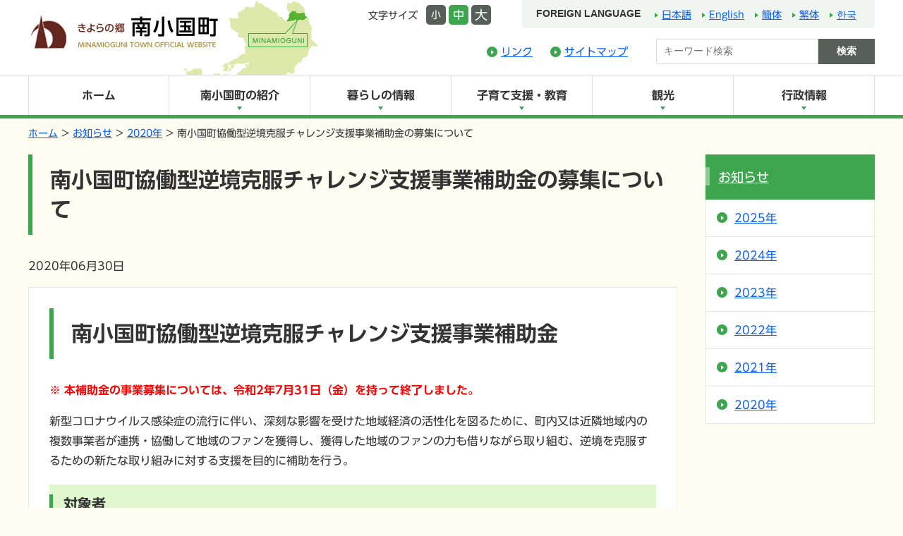

--- FILE ---
content_type: text/html;charset=UTF-8
request_url: https://www.town.minamioguni.lg.jp/news/2020/1657.html
body_size: 25638
content:
<!DOCTYPE html>
<html lang="ja">
<head>
<meta charset="UTF-8">
<meta http-equiv="X-UA-Compatible" content="IE=edge">
<meta name="viewport" content="width=device-width, initial-scale=1, minimum-scale=1">


  

<title>南小国町協働型逆境克服チャレンジ支援事業補助金の募集について | お知らせ | 熊本県阿蘇郡南小国町 公式ホームページ</title>



  <meta name="description" content="南小国町協働型逆境克服チャレンジ支援事業補助金 ※ 本補助金の事業募集については...">

<link rel="apple-touch-icon-precomposed" href="https://www.town.minamioguni.lg.jp/images/webclip.png">
<link rel="shortcut icon" href="/favicon.ico">

<meta property="og:title" content="南小国町協働型逆境克服チャレンジ支援事業補助金の募集について | お知らせ">
<meta property="og:type" content="article">


  <meta property="og:image" content="https://www.town.minamioguni.lg.jp/images/fb.png">


<!-- Google Tag Manager -->
<script>(function(w,d,s,l,i){w[l]=w[l]||[];w[l].push({'gtm.start':
new Date().getTime(),event:'gtm.js'});var f=d.getElementsByTagName(s)[0],
j=d.createElement(s),dl=l!='dataLayer'?'&l='+l:'';j.async=true;j.src=
'https://www.googletagmanager.com/gtm.js?id='+i+dl;f.parentNode.insertBefore(j,f);
})(window,document,'script','dataLayer','GTM-NLRH5S6');</script>
<!-- End Google Tag Manager -->

<link rel="stylesheet" href="/css/bootstrap-grid.css">
<link rel="stylesheet" href="/css/common.css">
<link rel="stylesheet" href="/css/style.css">

<script type="text/javascript" src="//typesquare.com/3/tsst/script/ja/typesquare.js?661c8abf251840a1a7fc1af7ac1e02e5" charset="utf-8"></script>
<script src="/js/jquery-2.2.4.min.js"></script>
<script src="/js/jquery.easing.1.3.js"></script>
<script src="/js/jquery.matchHeight.js"></script>
<script src="/js/jquery.cookie.js"></script>
<script src="/js/common.js"></script>


</head>
<body>
<!-- Google Tag Manager (noscript) -->
<noscript><iframe src="https://www.googletagmanager.com/ns.html?id=GTM-NLRH5S6"
height="0" width="0" style="display:none;visibility:hidden"></iframe></noscript>
<!-- End Google Tag Manager (noscript) -->

<div class="skipNav"><a href="#main">本文へ移動する</a></div>

<header id="pageTop" class="header">

  <div class="header__inner">

    <div class="headerLogo"><a href="/"><img src="/images/logo.png" alt="きよらの郷 南小国町"></a></div>

    <div class="header__navArea">

      <div class="header__controlArea">

        <div class="headerFontSize">
          <div class="headerFontSize__text">文字サイズ</div>
          <span class="small">小</span>
          <span class="medium on">中</span>
          <span class="large">大</span>
        </div>
        <!-- /.header__fontSize -->
      

        <div class="headerLang">

          <span class="headerLang__text">Foreign language</span>

          <ul class="headerLang__list">
            <li><span class="cl-norewrite cl-notranslate"><a href="https://www.town.minamioguni.lg.jp/">日本語</a></span></li>
            <li><span class="cl-notranslate"><a href="https://www.town.minamioguni.lg.jp.e.akg.hp.transer.com/">English</a></span></li>
            <li><span class="cl-notranslate"><a href="https://www.town.minamioguni.lg.jp.t.akg.hp.transer.com/">簡体</a></span></li>
            <li><span class="cl-notranslate"><a href="https://www.town.minamioguni.lg.jp.t.akg.hp.transer.com/">繁体</a></span></li>
            <li><span class="cl-notranslate"><a href="https://www.town.minamioguni.lg.jp.k.akg.hp.transer.com/">한국</a></span></li>
          </ul>

        </div>
        <!-- /.headerLang -->

      </div>
      <!-- /.header__controlArea -->

      <div class="header__utilArea">

        <div class="headerUtilNav">

          <ul>
            <li><a href="/link/link.html">リンク</a></li>
            <li><a href="/sitemap/sitemap.html">サイトマップ</a></li>
          </ul>

        </div>
        <!-- /.headerUtilNav -->

        <div class="headerSearch">
          <form class="navbar-form form-search" action="/search/index.html" method="get">
    <input type="text" name="query" class="headerSearch__text" placeholder="キーワード検索" />
    <input type="hidden" name="offset" value="1" />
    <input type="hidden" name="limit" value="10" />
    
    <input type="hidden" name="blog_id" value="1" />
    <input type="hidden" name="include_blogs" value="1,3,13,14,6,7,5,2,15,10,9,8,11,12" />
    <input type="submit" value="検索" class="headerSearch__button">
  </form>

        </div>
        <!-- /.headerSearch -->


      </div>
      <!-- /.header__utilArea -->

    </div>
    <!-- /.header__navArea -->


    <div class="header__spMenu">
      <span></span>
      <span></span>
      <span></span>
    </div>

  </div>
  <!-- /.header__inner -->

</header>



  <nav class="gNav">

  <div class="gNav__inner">

    <ul class="gNav__primary clearfix">
      <li><a href="/">ホーム</a></li>
      <li><a href="/profile/" class="gNav__link">南小国町の紹介</a>

        <span class="gNav__iconOpen"></span>

        <div class="gNav__secondary">

          <div class="gNav__secondaryInner">

            <ul class="gNav__secondaryList">
              <li class="gNav__secondaryListMt"><a href="/profile/">南小国町の紹介のトップへ</a></li>
              
                              <li><a href="https://www.town.minamioguni.lg.jp/profile/access.html">南小国町へのアクセス</a></li>
                              <li><a href="https://www.town.minamioguni.lg.jp/profile/outline.html">町の位置と地勢・町章・町の木・花・鳥</a></li>
              

              
            </ul>

            <div class="gNav__secondaryClsoeBtn">× 閉じる</div>

          </div>

        </div>

      </li>
      <li><a href="/living/" class="gNav__link">暮らしの情報</a>

        <span class="gNav__iconOpen"></span>

        <div class="gNav__secondary">

          <div class="gNav__secondaryInner">

            <ul class="gNav__secondaryList">
              <li class="gNav__secondaryListMt"><a href="/living/">暮らしの情報のトップへ</a></li>
              
                              <li><a href="https://www.town.minamioguni.lg.jp/living/covid-19/">新型コロナウイルス感染症　関連情報</a></li>
                              <li><a href="https://www.town.minamioguni.lg.jp/living/koseki_jumin-hyo/">戸籍・住民票</a></li>
                              <li><a href="https://www.town.minamioguni.lg.jp/living/tax/">税</a></li>
                              <li><a href="https://www.town.minamioguni.lg.jp/living/life/">生活環境</a></li>
                              <li><a href="https://www.town.minamioguni.lg.jp/living/kenkou-fukushi/">健康・福祉</a></li>
                              <li><a href="https://www.town.minamioguni.lg.jp/living/safety/">安全・安心</a></li>
                              <li><a href="https://www.town.minamioguni.lg.jp/living/mynumber/">マイナンバー</a></li>
                              <li><a href="https://www.town.minamioguni.lg.jp/living/passport/">パスポート</a></li>
                              <li><a href="https://www.town.minamioguni.lg.jp/living/shouhi-seikatsu-soudan/">消費生活相談</a></li>
                              <li><a href="https://www.town.minamioguni.lg.jp/living/chishitsu-chosa/">地籍調査</a></li>
                              <li><a href="https://www.town.minamioguni.lg.jp/living/shisetsu/">各施設</a></li>
                              <li><a href="https://www.town.minamioguni.lg.jp/living/post_42.html">まちづくり情報（町民向け）</a></li>
                              <li><a href="https://www.town.minamioguni.lg.jp/living/post_41.html">まちづくり情報（町内事業者向け）</a></li>
                              <li><a href="https://www.town.minamioguni.lg.jp/living/post_53.html">改葬許可申請</a></li>
                              <li><a href="https://www.town.minamioguni.lg.jp/living/koseki_jumin-hyo/post_43.html">証明書コンビニ交付サービス</a></li>
              

              
            </ul>

            <div class="gNav__secondaryClsoeBtn">× 閉じる</div>

          </div>

        </div>

      </li>
      <li><a href="/kosodate/" class="gNav__link">子育て支援・教育</a>

        <span class="gNav__iconOpen"></span>

        <div class="gNav__secondary">

          <div class="gNav__secondaryInner">

            <ul class="gNav__secondaryList">
              <li class="gNav__secondaryListMt"><a href="/kosodate/">子育て支援・教育のトップへ</a></li>
              
                              <li><a href="https://www.town.minamioguni.lg.jp/kosodate/kyouiku/4.html">お知らせ</a></li>
                              <li><a href="https://www.town.minamioguni.lg.jp/kosodate/shien/">子育て支援</a></li>
                              <li><a href="https://www.town.minamioguni.lg.jp/kosodate/koutsu-anzen-bouhan/">安全・安心</a></li>
                              <li><a href="https://www.town.minamioguni.lg.jp/kosodate/josei/">各種助成</a></li>
                              <li><a href="https://www.town.minamioguni.lg.jp/kosodate/boshi-hoken-jigyo/">母子保健事業</a></li>
                              <li><a href="https://www.town.minamioguni.lg.jp/kosodate/hoikuen/">保育園</a></li>
                              <li><a href="https://www.town.minamioguni.lg.jp/kosodate/kyouiku/">教育</a></li>
                              <li><a href="https://www.town.minamioguni.lg.jp/kosodate/shougai-gakushu/">生涯学習</a></li>
              

              
            </ul>

            <div class="gNav__secondaryClsoeBtn">× 閉じる</div>

          </div>

        </div>

      </li>
      <li><a href="/kankou/" class="gNav__link">観光</a>

        <span class="gNav__iconOpen"></span>

        <div class="gNav__secondary">

          <div class="gNav__secondaryInner">

            <ul class="gNav__secondaryList">
              <li class="gNav__secondaryListMt"><a href="/kankou/">観光のトップへ</a></li>
              
                              <li><a href="https://www.town.minamioguni.lg.jp/kankou/akababa/">赤馬場（MAP①）</a></li>
                              <li><a href="https://www.town.minamioguni.lg.jp/kankou/nakabaru/">中原（MAP②）</a></li>
                              <li><a href="https://www.town.minamioguni.lg.jp/kankou/manganji-ougi/">満願寺・扇（MAP③）</a></li>
                              <li><a href="https://www.town.minamioguni.lg.jp/kankou/tanoharu/">田の原（MAP④）</a></li>
                              <li><a href="https://www.town.minamioguni.lg.jp/kankou/oda-shirakawa/">小田・白川温泉郷（MAP⑤）</a></li>
                              <li><a href="https://www.town.minamioguni.lg.jp/kankou/kurokawa/">黒川（MAP⑥）</a></li>
                              <li><a href="https://www.town.minamioguni.lg.jp/kankou/senomoto/">瀬の本（MAP⑦）</a></li>
                              <li><a href="https://www.town.minamioguni.lg.jp/kankou/ootaniyama/">大谷山（MAP⑧）</a></li>
                              <li><a href="https://www.town.minamioguni.lg.jp/kankou/post_1.html">観光に関するお知らせ</a></li>
              

              
            </ul>

            <div class="gNav__secondaryClsoeBtn">× 閉じる</div>

          </div>

        </div>

      </li>
      <li><a href="/gyousei/" class="gNav__link">行政情報</a>

        <span class="gNav__iconOpen"></span>

        <div class="gNav__secondary">

          <div class="gNav__secondaryInner">

            <ul class="gNav__secondaryList">
              <li class="gNav__secondaryListMt"><a href="/gyousei/">行政情報のトップへ</a></li>
              
                              <li><a href="https://www.town.minamioguni.lg.jp/gyousei/gyousei/">行政情報</a></li>
                              <li><a href="https://www.town.minamioguni.lg.jp/gyousei/zaisei/">財政</a></li>
                              <li><a href="https://www.town.minamioguni.lg.jp/gyousei/toukei/">統計情報</a></li>
                              <li><a href="https://www.town.minamioguni.lg.jp/gyousei/shisaku/">行政施策</a></li>
                              <li><a href="https://www.town.minamioguni.lg.jp/gyousei/project/">主要プロジェクト</a></li>
                              <li><a href="https://www.town.minamioguni.lg.jp/gyousei/shinkou-keikaku/">振興計画</a></li>
                              <li><a href="https://www.town.minamioguni.lg.jp/gyousei/shou-kougyou/">商工業</a></li>
                              <li><a href="https://www.town.minamioguni.lg.jp/gyousei/douro/">道路</a></li>
                              <li><a href="https://www.town.minamioguni.lg.jp/gyousei/saiga-fukyu/">災害復旧</a></li>
                              <li><a href="https://www.town.minamioguni.lg.jp/gyousei/other/">その他事業</a></li>
                              <li><a href="https://www.town.minamioguni.lg.jp/gyousei/ringyo/">林業</a></li>
                              <li><a href="https://www.town.minamioguni.lg.jp/gyousei/nougyo/">農業</a></li>
                              <li><a href="https://www.town.minamioguni.lg.jp/gyousei/reiki/">例規集</a></li>
                              <li><a href="https://www.town.minamioguni.lg.jp/gyousei/download/">ダウンロード</a></li>
                              <li><a href="https://www.town.minamioguni.lg.jp/gyousei/print/">申請書プリントサービス（コンビニプリント）</a></li>
                              <li><a href="https://www.town.minamioguni.lg.jp/gyousei/kojinjyouhou/">個人情報</a></li>
              

              
            </ul>

            <div class="gNav__secondaryClsoeBtn">× 閉じる</div>

          </div>

        </div>

      </li>
      <li class="gNavSp"><a href="/link/link.html" class="gNav__link">リンク</a></li>
      <li class="gNavSp"><a href="/sitemap/sitemap.html" class="gNav__link">サイトマップ</a></li>
    </ul>
  
    <div class="gNavSpUtil">
      <div class="gNavSpUtilSearch">
        <form action="/search/index.html" method="get">
          <input type="text" name="query" class="gNavSpUtilSearch__text" placeholder="サイト内検索">
          <input type="hidden" name="offset" value="1" />
          <input type="hidden" name="limit" value="10" />
          <input type="hidden" name="blog_id" value="1" />
          <input type="hidden" name="include_blogs" value="1,3,13,14,6,7,5,2,15,10,9,8,11,12" />
          <input type="submit" value="検索" class="gNavSpUtilSearch__button">
        </form>
      </div>
      <!-- /.gNavSpUtilSearch -->
      <div class="gNavSpLang">
        <span class="gNavSpLang__text">Foreign language</span>
        <ul class="gNavSpLang__list">
          <li><span class="cl-norewrite cl-notranslate"><a href="https://www.town.minamioguni.lg.jp/">日本語</a></span></li>
          <li><span class="cl-notranslate"><a href="https://www.town.minamioguni.lg.jp.e.akg.hp.transer.com/">English</a></span></li>
          <li><span class="cl-notranslate"><a href="https://www.town.minamioguni.lg.jp.c.akg.hp.transer.com/">簡体</a></span></li>
          <li><span class="cl-notranslate"><a href="https://www.town.minamioguni.lg.jp.t.akg.hp.transer.com/">繁体</a></span></li>
          <li><span class="cl-notranslate"><a href="https://www.town.minamioguni.lg.jp.k.akg.hp.transer.com/">??</a></span></li>
        </ul>
      </div>
      <!-- /.gNavSpLang -->
    </div>
    <!-- /.gNavSpUtil -->

  </div>
  <!-- /.gNav__inner -->

</nav>
<!-- /.gNav -->


<div class="topicPath">
  <ol>
    <li><a href="/">ホーム</a></li>
    
      
        
          
        
      
    

    
      
        <li><a href="https://www.town.minamioguni.lg.jp/news/">お知らせ</a></li>
      
    

    
        <li><a href="/news/2020">2020年</a></li>
        <li>南小国町協働型逆境克服チャレンジ支援事業補助金の募集について</li>
    
    
    
    
</ol>

</div>

<div class="contents">
  <main id="main" class="main">
    <h1>南小国町協働型逆境克服チャレンジ支援事業補助金の募集について</h1>
    <p class="newsDate">2020年06月30日</p>
  
    

  
    <div class="main__inner">
      



<div class="text">
<h1>南小国町協働型逆境克服チャレンジ支援事業補助金</h1>
<p><span style="color: #ff0000;"><strong>※ 本補助金の事業募集については、令和2年7月31日（金）を持って終了しました。</strong></span></p>
<p>新型コロナウイルス感染症の流行に伴い、深刻な影響を受けた地域経済の活性化を図るために、町内又は近隣地域内の複数事業者が連携・協働して地域のファンを獲得し、獲得した地域のファンの力も借りながら取り組む、逆境を克服するための新たな取り組みに対する支援を目的に補助を行う。</p>
<h2>対象者</h2>
<h3>町内事業者を代表者とした５者以上で構成される団体又は共同体</h3>
<p>（団体等の構成要件）</p>
<p>・団体等の構成員のうち、過半数以上を町内事業者で占めること</p>
<p>・団体等の構成員のうち、９割以上を町内事業者又は近隣地域事業者で占めること</p>
<p>・団体等の代表者を町内事業者が務めること</p>
<p>※<strong>近隣地域事業者</strong>とは、町内事業者以外の者で、小国町、産山村又は南小国町に主たる店舗又は事務所を設置し、かつ、小国町、産山村又は南小国町で主たる事業活動を行う法人又は個人をいう。</p>
<h2>対象事業</h2>
<h3>次の要件すべてを満たす事業に限ります。</h3>
<p>・複数事業者が連携・協働して取り組む地域経済の活性化を図る事業</p>
<p>・地域資源や地域の特性を生かし、地域のファンを獲得しながら推進する事業</p>
<p>　例）地域産品の詰め合わせを定期的に販売する取組み 等</p>
<h2>補助率及び申請限度額</h2>
<p>総事業費の80％以内（上限200万円）</p>
<p>（施設整備・備品購入に係る経費は補助金対象外）</p>
<h2>申請受付期間</h2>
<p>令和2年6月30日（火）～令和2年7月31日（金）まで</p>
<h2>申請に係る注意事項</h2>
<p>・対象事業は、令和3年2月28日までに完了してください。</p>
<p>・受付期間終了後、申請書を基に審査会を行います。</p>
<p>・申請を希望される方は、事前に役場まちづくり課までご相談ください。</p>
<h2>要綱・様式等</h2>
<p><a href="https://www.town.minamioguni.lg.jp/news/docs/%E8%A3%9C%E5%8A%A9%E9%87%91%E4%BA%A4%E4%BB%98%E8%A6%81%E7%B6%B1_1.pdf" target="_blank" rel="noopener noreferrer"><span class="icon--pdf">補助金交付要綱.pdf</span></a>（PDF形式：181.5 KB）</p>
<p><a href="https://www.town.minamioguni.lg.jp/news/docs/%E5%88%A5%E8%A1%A8%EF%BC%91_1.pdf" target="_blank" rel="noopener noreferrer"><span class="icon--pdf">別表１.pdf</span></a>（PDF形式：48.6 KB）</p>
<p><a href="https://www.town.minamioguni.lg.jp/news/%E7%AC%AC%EF%BC%91%E5%8F%B7%E6%A7%98%E5%BC%8F%EF%BC%88%E7%94%B3%E8%AB%8B%E6%9B%B8%EF%BC%89.docx" target="_blank" rel="noopener noreferrer"><span class="icon--word">第１号様式（申請書）.docx</span></a>（Word形式：33.6 KB）</p>
<p><a href="https://www.town.minamioguni.lg.jp/news/%E6%A7%8B%E6%88%90%E5%93%A1%E5%90%8D%E7%B0%BF_2.xlsx" target="_blank" rel="noopener noreferrer"><span class="icon--excel">構成員名簿.xlsx</span></a>（Excel形式：11.9 KB）</p>
<p><a href="https://www.town.minamioguni.lg.jp/news/%E7%AC%AC%EF%BC%93%E5%8F%B7%E6%A7%98%E5%BC%8F%EF%BC%88%E5%A4%89%E6%9B%B4%E7%94%B3%E8%AB%8B%E6%9B%B8%EF%BC%89.docx" target="_blank" rel="noopener noreferrer"><span class="icon--word">第３号様式（変更申請書）.docx</span></a>（Word形式：23.8 KB）</p>
<p><a href="https://www.town.minamioguni.lg.jp/news/%E7%AC%AC%EF%BC%96%E5%8F%B7%E6%A7%98%E5%BC%8F%EF%BC%88%E4%B8%AD%E6%AD%A2%E5%B1%8A%EF%BC%89.docx" target="_blank" rel="noopener noreferrer"><span class="icon--word">第６号様式（中止届）.docx</span></a>（Word形式：16.0 KB）</p>
<p><a href="https://www.town.minamioguni.lg.jp/news/%E7%AC%AC%EF%BC%97%E5%8F%B7%E6%A7%98%E5%BC%8F%EF%BC%88%E5%AE%9F%E7%B8%BE%E5%A0%B1%E5%91%8A%E6%9B%B8%EF%BC%89.docx" target="_blank" rel="noopener noreferrer"><span class="icon--word">第７号様式（実績報告書）.docx</span></a>（Word形式：30.4 KB）</p>
<p><a href="https://www.town.minamioguni.lg.jp/news/%E7%AC%AC%EF%BC%99%E5%8F%B7%E6%A7%98%E5%BC%8F%EF%BC%88%E8%AB%8B%E6%B1%82%E6%9B%B8%EF%BC%89.docx" target="_blank" rel="noopener noreferrer"><span class="icon--word">第９号様式（請求書）.docx</span></a>（Word形式：23.8 KB）</p>
</div>








      <div class="bdr">
      <p>
        <strong>お問い合わせ</strong><br>
        南小国町役場 まちづくり課<br>電話番号：0967-42-1171
      </p>
    </div>
    <!-- /.bdr -->
    
  

      <hr>
    
      <div class="center">
        
        <a href="https://www.town.minamioguni.lg.jp/news/topics/">
          <span class="btn btn--left">お知らせ一覧へ戻る</span>
        </a>
        
      </div>
    
    </div>
    <!-- /.main__inner -->
  
  </main>

  <aside class="side">

    <div class="subNav">

      <div class="subNav__title"><a href="/news/">お知らせ</a></div>

      <ul>
  
    
    <li><a href="https://www.town.minamioguni.lg.jp/news/2025/">2025年</a></li>
  

  
    
    <li><a href="https://www.town.minamioguni.lg.jp/news/2024/">2024年</a></li>
  

  
    
    <li><a href="https://www.town.minamioguni.lg.jp/news/2023/">2023年</a></li>
  

  
    
    <li><a href="https://www.town.minamioguni.lg.jp/news/2022/">2022年</a></li>
  

  
    
    <li><a href="https://www.town.minamioguni.lg.jp/news/2021/">2021年</a></li>
  

  
    
    <li><a href="https://www.town.minamioguni.lg.jp/news/2020/">2020年</a></li>
  
    </ul>
  


    </div>
    <!-- /.subNav -->


  </aside><!-- /.side -->

</div>

<p class="btnPageTop"><a href="#pageTop">ページの先頭へ</a></p>

<footer class="footer">

  <div class="footer__inner">

    <div class="footerInfo">

      <p class="footerInfo__text">
      <strong>南小国町役場</strong><br>
      〒869-2492 熊本県阿蘇郡南小国町大字赤馬場143<br>
      電話番号：0967-42-1111<br>
      FAX：0967-42-1122<br>
      <a href="/profile/access.html"><span class="icon--arrow">交通アクセス</span></a><br>
      このホームページに関するお問い合わせは<a href="/contact/">こちら</a><br>
      </p>

      <ul class="footerInfo__list">
        <li><a href="/contact/">お問い合わせ</a></li>
        <li><a href="/post_1.html">ふるさと納税に関するお問い合わせ</a></li>
        <li><a href="/policy/policy.html">個人情報の保護</a></li>
        <li><a href="/policy/menseki.html">免責事項</a></li>
      </ul>

    </div>
    <!-- /.footerInfo -->

    <div class="footNav footNav--category">

      <p class="footNav__title">カテゴリー</p>

      <ul class="footNav__list">
        <li><a href="/">ホーム</a></li>
        <li><a href="/profile/">南小国町の紹介</a></li>
        <li><a href="/living/">暮らしの情報</a></li>
        <li><a href="/kosodate/">子育て支援・教育</a></li>
        <li><a href="/kankou/">観光</a></li>
        <li><a href="/gyousei/">行政情報</a></li>
      </ul>

    </div>
    <!-- /.footNav--category -->


    <div class="footNav footNav--life">

      <p class="footNav__title">ライフイベント</p>

      <ul class="footNav__list">
        <li><a href="/life-event/kosodate/">妊娠～子育て</a></li>
        <li><a href="/life-event/tenyu-tenshutsu/">転入・転出</a></li>
        <li><a href="/life-event/iju/">移住・定住</a></li>
        <li><a href="/life-event/tax/">税金</a></li>
        <li><a href="/life-event/passport/">パスポート</a></li>
        <li><a href="/life-event/gomi-kankyo/">ゴミ・環境</a></li>
        <li><a href="/life-event/fukushi-kenkou-kaigo/">福祉・健康・介護</a></li>
        <li><a href="/life-event/nenkin-kouki-hoken/">年金・後期・国保</a></li>
      </ul>

    </div>
    <!-- /.footNav life -->

    <div class="footNav footNav--life">

      <p class="footNav__title">分野別</p>

      <ul class="footNav__list">
        <li><a href="/living/">くらしの情報</a></li>
        <li><a href="/field/kyoiku/">教育・文化</a></li>
        <li><a href="/kankou/">観光</a></li>
        <li><a href="/gyousei/">行政情報</a></li>
        <li><a href="/field/nourin-shoukougyo/">農林商工関連</a></li>
        <li><a href="/field/toukei/">統計情報</a></li>
        <li><a href="/field/shisetsu/">公共施設</a></li>
        <li><a href="/field/bousai-bouhan-koutsu/">防災・防犯・交通安全</a></li>
      </ul>

    </div>
    <!-- /.footNav life -->

  </div>
  <!-- /.footer__inner -->




  <p class="copyright"><small>© minamioguni town., All rights reserved.</small></p>

</footer>


<!-- 2025-10-10T13:41:05+09:00 -->
</body>
</html>



--- FILE ---
content_type: text/css
request_url: https://www.town.minamioguni.lg.jp/css/common.css
body_size: 956837
content:
/*=====================================================
  reset
=====================================================*/
html, body, div, span, applet, object, iframe,
h1, h2, h3, h4, h5, h6, p, blockquote, pre,
a, abbr, acronym, address, big, cite, code,
del, dfn, em, img, ins, kbd, q, s, samp,
small, strike, strong, sub, sup, tt, var,
b, u, i, center,
dl, dt, dd, ol, ul, li,
fieldset, form, label, legend,
table, caption, tbody, tfoot, thead, tr, th, td,
article, aside, canvas, details, embed,
figure, figcaption, footer, header, hgroup,
menu, nav, output, ruby, section, summary,
time, mark, audio, video {
  margin: 0;
  padding: 0;
  border: 0;
  font: inherit;
  font-size: 100%;
  vertical-align: baseline;
  box-sizing: border-box;
}

html {
  line-height: 1;
}

table {
  border-collapse: collapse;
  border-spacing: 0;
}

th {
  font-weight: bold;
}

q, blockquote {
  quotes: none;
}

q:before, q:after, blockquote:before, blockquote:after {
  content: "";
  content: none;
}

a img {
  border: none;
}

article, aside, details, figcaption, figure, footer, header, hgroup, main, menu, nav, section, summary {
  display: block;
}

html {
  line-height: 1;
  overflow-y: scroll;
}

body {
  -webkit-text-size-adjust: 100%;
}

img {
  vertical-align: middle;
  max-width: 100%;
  height: auto;
  -webkit-backface-visibility: hidden;
}

strong, b {
  font-weight: bold;
}

sub, sup {
  font-size: 50%;
}

sup {
  vertical-align: top;
}

sub {
  vertical-align: bottom;
}

/*=====================================================
  form
=====================================================*/
input[type="text"],
input[type="password"],
textarea,
select {
  outline: none;
  border-radius: 0;
}

/*=====================================================
  clearfix
=====================================================*/
.clearfix:after {
  content: ".";
  display: block;
  height: 0;
  clear: both;
  line-height: 0;
  visibility: hidden;
}

.clearfix {
  display: inline-block;
}

/* Hides from IE-mac \*/
* html .clearfix {
  height: 1%;
}

.clearfix {
  display: block;
}

/* End hide from IE-mac */
/*=====================================================
  font weight
=====================================================*/
.b {
  font-weight: bold;
}

.normal {
  font-weight: normal;
}

/*=====================================================
  margin
=====================================================*/
/* auto */
.auto {
  margin-left: auto !important;
  margin-right: auto !important;
}

/* top */
.mt0 {
  margin-top: 0px !important;
}

@media print, screen and (max-width: 480px) {
  .mt0--sp {
    margin-top: 0px !important;
  }
}

@media print, screen and (min-width: 768px) {
  .mt0--tab {
    margin-top: 0px !important;
  }
}

@media print, screen and (min-width: 1200px) {
  .mt0--pc {
    margin-top: 0px !important;
  }
}

.mt5 {
  margin-top: 5px !important;
}

@media print, screen and (max-width: 480px) {
  .mt5--sp {
    margin-top: 5px !important;
  }
}

@media print, screen and (min-width: 768px) {
  .mt5--tab {
    margin-top: 5px !important;
  }
}

@media print, screen and (min-width: 1200px) {
  .mt5--pc {
    margin-top: 5px !important;
  }
}

.mt10 {
  margin-top: 10px !important;
}

@media print, screen and (max-width: 480px) {
  .mt10--sp {
    margin-top: 10px !important;
  }
}

@media print, screen and (min-width: 768px) {
  .mt10--tab {
    margin-top: 10px !important;
  }
}

@media print, screen and (min-width: 1200px) {
  .mt10--pc {
    margin-top: 10px !important;
  }
}

.mt15 {
  margin-top: 15px !important;
}

@media print, screen and (max-width: 480px) {
  .mt15--sp {
    margin-top: 15px !important;
  }
}

@media print, screen and (min-width: 768px) {
  .mt15--tab {
    margin-top: 15px !important;
  }
}

@media print, screen and (min-width: 1200px) {
  .mt15--pc {
    margin-top: 15px !important;
  }
}

.mt20 {
  margin-top: 20px !important;
}

@media print, screen and (max-width: 480px) {
  .mt20--sp {
    margin-top: 20px !important;
  }
}

@media print, screen and (min-width: 768px) {
  .mt20--tab {
    margin-top: 20px !important;
  }
}

@media print, screen and (min-width: 1200px) {
  .mt20--pc {
    margin-top: 20px !important;
  }
}

.mt25 {
  margin-top: 25px !important;
}

@media print, screen and (max-width: 480px) {
  .mt25--sp {
    margin-top: 25px !important;
  }
}

@media print, screen and (min-width: 768px) {
  .mt25--tab {
    margin-top: 25px !important;
  }
}

@media print, screen and (min-width: 1200px) {
  .mt25--pc {
    margin-top: 25px !important;
  }
}

.mt30 {
  margin-top: 30px !important;
}

@media print, screen and (max-width: 480px) {
  .mt30--sp {
    margin-top: 30px !important;
  }
}

@media print, screen and (min-width: 768px) {
  .mt30--tab {
    margin-top: 30px !important;
  }
}

@media print, screen and (min-width: 1200px) {
  .mt30--pc {
    margin-top: 30px !important;
  }
}

.mt35 {
  margin-top: 35px !important;
}

@media print, screen and (max-width: 480px) {
  .mt35--sp {
    margin-top: 35px !important;
  }
}

@media print, screen and (min-width: 768px) {
  .mt35--tab {
    margin-top: 35px !important;
  }
}

@media print, screen and (min-width: 1200px) {
  .mt35--pc {
    margin-top: 35px !important;
  }
}

.mt40 {
  margin-top: 40px !important;
}

@media print, screen and (max-width: 480px) {
  .mt40--sp {
    margin-top: 40px !important;
  }
}

@media print, screen and (min-width: 768px) {
  .mt40--tab {
    margin-top: 40px !important;
  }
}

@media print, screen and (min-width: 1200px) {
  .mt40--pc {
    margin-top: 40px !important;
  }
}

.mt45 {
  margin-top: 45px !important;
}

@media print, screen and (max-width: 480px) {
  .mt45--sp {
    margin-top: 45px !important;
  }
}

@media print, screen and (min-width: 768px) {
  .mt45--tab {
    margin-top: 45px !important;
  }
}

@media print, screen and (min-width: 1200px) {
  .mt45--pc {
    margin-top: 45px !important;
  }
}

.mt50 {
  margin-top: 50px !important;
}

@media print, screen and (max-width: 480px) {
  .mt50--sp {
    margin-top: 50px !important;
  }
}

@media print, screen and (min-width: 768px) {
  .mt50--tab {
    margin-top: 50px !important;
  }
}

@media print, screen and (min-width: 1200px) {
  .mt50--pc {
    margin-top: 50px !important;
  }
}

.mt55 {
  margin-top: 55px !important;
}

@media print, screen and (max-width: 480px) {
  .mt55--sp {
    margin-top: 55px !important;
  }
}

@media print, screen and (min-width: 768px) {
  .mt55--tab {
    margin-top: 55px !important;
  }
}

@media print, screen and (min-width: 1200px) {
  .mt55--pc {
    margin-top: 55px !important;
  }
}

.mt60 {
  margin-top: 60px !important;
}

@media print, screen and (max-width: 480px) {
  .mt60--sp {
    margin-top: 60px !important;
  }
}

@media print, screen and (min-width: 768px) {
  .mt60--tab {
    margin-top: 60px !important;
  }
}

@media print, screen and (min-width: 1200px) {
  .mt60--pc {
    margin-top: 60px !important;
  }
}

.mt65 {
  margin-top: 65px !important;
}

@media print, screen and (max-width: 480px) {
  .mt65--sp {
    margin-top: 65px !important;
  }
}

@media print, screen and (min-width: 768px) {
  .mt65--tab {
    margin-top: 65px !important;
  }
}

@media print, screen and (min-width: 1200px) {
  .mt65--pc {
    margin-top: 65px !important;
  }
}

.mt70 {
  margin-top: 70px !important;
}

@media print, screen and (max-width: 480px) {
  .mt70--sp {
    margin-top: 70px !important;
  }
}

@media print, screen and (min-width: 768px) {
  .mt70--tab {
    margin-top: 70px !important;
  }
}

@media print, screen and (min-width: 1200px) {
  .mt70--pc {
    margin-top: 70px !important;
  }
}

.mt75 {
  margin-top: 75px !important;
}

@media print, screen and (max-width: 480px) {
  .mt75--sp {
    margin-top: 75px !important;
  }
}

@media print, screen and (min-width: 768px) {
  .mt75--tab {
    margin-top: 75px !important;
  }
}

@media print, screen and (min-width: 1200px) {
  .mt75--pc {
    margin-top: 75px !important;
  }
}

.mt80 {
  margin-top: 80px !important;
}

@media print, screen and (max-width: 480px) {
  .mt80--sp {
    margin-top: 80px !important;
  }
}

@media print, screen and (min-width: 768px) {
  .mt80--tab {
    margin-top: 80px !important;
  }
}

@media print, screen and (min-width: 1200px) {
  .mt80--pc {
    margin-top: 80px !important;
  }
}

.mt85 {
  margin-top: 85px !important;
}

@media print, screen and (max-width: 480px) {
  .mt85--sp {
    margin-top: 85px !important;
  }
}

@media print, screen and (min-width: 768px) {
  .mt85--tab {
    margin-top: 85px !important;
  }
}

@media print, screen and (min-width: 1200px) {
  .mt85--pc {
    margin-top: 85px !important;
  }
}

.mt90 {
  margin-top: 90px !important;
}

@media print, screen and (max-width: 480px) {
  .mt90--sp {
    margin-top: 90px !important;
  }
}

@media print, screen and (min-width: 768px) {
  .mt90--tab {
    margin-top: 90px !important;
  }
}

@media print, screen and (min-width: 1200px) {
  .mt90--pc {
    margin-top: 90px !important;
  }
}

.mt95 {
  margin-top: 95px !important;
}

@media print, screen and (max-width: 480px) {
  .mt95--sp {
    margin-top: 95px !important;
  }
}

@media print, screen and (min-width: 768px) {
  .mt95--tab {
    margin-top: 95px !important;
  }
}

@media print, screen and (min-width: 1200px) {
  .mt95--pc {
    margin-top: 95px !important;
  }
}

.mt100 {
  margin-top: 100px !important;
}

@media print, screen and (max-width: 480px) {
  .mt100--sp {
    margin-top: 100px !important;
  }
}

@media print, screen and (min-width: 768px) {
  .mt100--tab {
    margin-top: 100px !important;
  }
}

@media print, screen and (min-width: 1200px) {
  .mt100--pc {
    margin-top: 100px !important;
  }
}

.mt105 {
  margin-top: 105px !important;
}

@media print, screen and (max-width: 480px) {
  .mt105--sp {
    margin-top: 105px !important;
  }
}

@media print, screen and (min-width: 768px) {
  .mt105--tab {
    margin-top: 105px !important;
  }
}

@media print, screen and (min-width: 1200px) {
  .mt105--pc {
    margin-top: 105px !important;
  }
}

.mt110 {
  margin-top: 110px !important;
}

@media print, screen and (max-width: 480px) {
  .mt110--sp {
    margin-top: 110px !important;
  }
}

@media print, screen and (min-width: 768px) {
  .mt110--tab {
    margin-top: 110px !important;
  }
}

@media print, screen and (min-width: 1200px) {
  .mt110--pc {
    margin-top: 110px !important;
  }
}

.mt115 {
  margin-top: 115px !important;
}

@media print, screen and (max-width: 480px) {
  .mt115--sp {
    margin-top: 115px !important;
  }
}

@media print, screen and (min-width: 768px) {
  .mt115--tab {
    margin-top: 115px !important;
  }
}

@media print, screen and (min-width: 1200px) {
  .mt115--pc {
    margin-top: 115px !important;
  }
}

.mt120 {
  margin-top: 120px !important;
}

@media print, screen and (max-width: 480px) {
  .mt120--sp {
    margin-top: 120px !important;
  }
}

@media print, screen and (min-width: 768px) {
  .mt120--tab {
    margin-top: 120px !important;
  }
}

@media print, screen and (min-width: 1200px) {
  .mt120--pc {
    margin-top: 120px !important;
  }
}

.mt125 {
  margin-top: 125px !important;
}

@media print, screen and (max-width: 480px) {
  .mt125--sp {
    margin-top: 125px !important;
  }
}

@media print, screen and (min-width: 768px) {
  .mt125--tab {
    margin-top: 125px !important;
  }
}

@media print, screen and (min-width: 1200px) {
  .mt125--pc {
    margin-top: 125px !important;
  }
}

.mt130 {
  margin-top: 130px !important;
}

@media print, screen and (max-width: 480px) {
  .mt130--sp {
    margin-top: 130px !important;
  }
}

@media print, screen and (min-width: 768px) {
  .mt130--tab {
    margin-top: 130px !important;
  }
}

@media print, screen and (min-width: 1200px) {
  .mt130--pc {
    margin-top: 130px !important;
  }
}

.mt135 {
  margin-top: 135px !important;
}

@media print, screen and (max-width: 480px) {
  .mt135--sp {
    margin-top: 135px !important;
  }
}

@media print, screen and (min-width: 768px) {
  .mt135--tab {
    margin-top: 135px !important;
  }
}

@media print, screen and (min-width: 1200px) {
  .mt135--pc {
    margin-top: 135px !important;
  }
}

.mt140 {
  margin-top: 140px !important;
}

@media print, screen and (max-width: 480px) {
  .mt140--sp {
    margin-top: 140px !important;
  }
}

@media print, screen and (min-width: 768px) {
  .mt140--tab {
    margin-top: 140px !important;
  }
}

@media print, screen and (min-width: 1200px) {
  .mt140--pc {
    margin-top: 140px !important;
  }
}

.mt145 {
  margin-top: 145px !important;
}

@media print, screen and (max-width: 480px) {
  .mt145--sp {
    margin-top: 145px !important;
  }
}

@media print, screen and (min-width: 768px) {
  .mt145--tab {
    margin-top: 145px !important;
  }
}

@media print, screen and (min-width: 1200px) {
  .mt145--pc {
    margin-top: 145px !important;
  }
}

.mt150 {
  margin-top: 150px !important;
}

@media print, screen and (max-width: 480px) {
  .mt150--sp {
    margin-top: 150px !important;
  }
}

@media print, screen and (min-width: 768px) {
  .mt150--tab {
    margin-top: 150px !important;
  }
}

@media print, screen and (min-width: 1200px) {
  .mt150--pc {
    margin-top: 150px !important;
  }
}

.mt155 {
  margin-top: 155px !important;
}

@media print, screen and (max-width: 480px) {
  .mt155--sp {
    margin-top: 155px !important;
  }
}

@media print, screen and (min-width: 768px) {
  .mt155--tab {
    margin-top: 155px !important;
  }
}

@media print, screen and (min-width: 1200px) {
  .mt155--pc {
    margin-top: 155px !important;
  }
}

.mt160 {
  margin-top: 160px !important;
}

@media print, screen and (max-width: 480px) {
  .mt160--sp {
    margin-top: 160px !important;
  }
}

@media print, screen and (min-width: 768px) {
  .mt160--tab {
    margin-top: 160px !important;
  }
}

@media print, screen and (min-width: 1200px) {
  .mt160--pc {
    margin-top: 160px !important;
  }
}

.mt165 {
  margin-top: 165px !important;
}

@media print, screen and (max-width: 480px) {
  .mt165--sp {
    margin-top: 165px !important;
  }
}

@media print, screen and (min-width: 768px) {
  .mt165--tab {
    margin-top: 165px !important;
  }
}

@media print, screen and (min-width: 1200px) {
  .mt165--pc {
    margin-top: 165px !important;
  }
}

.mt170 {
  margin-top: 170px !important;
}

@media print, screen and (max-width: 480px) {
  .mt170--sp {
    margin-top: 170px !important;
  }
}

@media print, screen and (min-width: 768px) {
  .mt170--tab {
    margin-top: 170px !important;
  }
}

@media print, screen and (min-width: 1200px) {
  .mt170--pc {
    margin-top: 170px !important;
  }
}

.mt175 {
  margin-top: 175px !important;
}

@media print, screen and (max-width: 480px) {
  .mt175--sp {
    margin-top: 175px !important;
  }
}

@media print, screen and (min-width: 768px) {
  .mt175--tab {
    margin-top: 175px !important;
  }
}

@media print, screen and (min-width: 1200px) {
  .mt175--pc {
    margin-top: 175px !important;
  }
}

.mt180 {
  margin-top: 180px !important;
}

@media print, screen and (max-width: 480px) {
  .mt180--sp {
    margin-top: 180px !important;
  }
}

@media print, screen and (min-width: 768px) {
  .mt180--tab {
    margin-top: 180px !important;
  }
}

@media print, screen and (min-width: 1200px) {
  .mt180--pc {
    margin-top: 180px !important;
  }
}

.mt185 {
  margin-top: 185px !important;
}

@media print, screen and (max-width: 480px) {
  .mt185--sp {
    margin-top: 185px !important;
  }
}

@media print, screen and (min-width: 768px) {
  .mt185--tab {
    margin-top: 185px !important;
  }
}

@media print, screen and (min-width: 1200px) {
  .mt185--pc {
    margin-top: 185px !important;
  }
}

.mt190 {
  margin-top: 190px !important;
}

@media print, screen and (max-width: 480px) {
  .mt190--sp {
    margin-top: 190px !important;
  }
}

@media print, screen and (min-width: 768px) {
  .mt190--tab {
    margin-top: 190px !important;
  }
}

@media print, screen and (min-width: 1200px) {
  .mt190--pc {
    margin-top: 190px !important;
  }
}

.mt195 {
  margin-top: 195px !important;
}

@media print, screen and (max-width: 480px) {
  .mt195--sp {
    margin-top: 195px !important;
  }
}

@media print, screen and (min-width: 768px) {
  .mt195--tab {
    margin-top: 195px !important;
  }
}

@media print, screen and (min-width: 1200px) {
  .mt195--pc {
    margin-top: 195px !important;
  }
}

.mt200 {
  margin-top: 200px !important;
}

@media print, screen and (max-width: 480px) {
  .mt200--sp {
    margin-top: 200px !important;
  }
}

@media print, screen and (min-width: 768px) {
  .mt200--tab {
    margin-top: 200px !important;
  }
}

@media print, screen and (min-width: 1200px) {
  .mt200--pc {
    margin-top: 200px !important;
  }
}

.mt205 {
  margin-top: 205px !important;
}

@media print, screen and (max-width: 480px) {
  .mt205--sp {
    margin-top: 205px !important;
  }
}

@media print, screen and (min-width: 768px) {
  .mt205--tab {
    margin-top: 205px !important;
  }
}

@media print, screen and (min-width: 1200px) {
  .mt205--pc {
    margin-top: 205px !important;
  }
}

.mt210 {
  margin-top: 210px !important;
}

@media print, screen and (max-width: 480px) {
  .mt210--sp {
    margin-top: 210px !important;
  }
}

@media print, screen and (min-width: 768px) {
  .mt210--tab {
    margin-top: 210px !important;
  }
}

@media print, screen and (min-width: 1200px) {
  .mt210--pc {
    margin-top: 210px !important;
  }
}

.mt215 {
  margin-top: 215px !important;
}

@media print, screen and (max-width: 480px) {
  .mt215--sp {
    margin-top: 215px !important;
  }
}

@media print, screen and (min-width: 768px) {
  .mt215--tab {
    margin-top: 215px !important;
  }
}

@media print, screen and (min-width: 1200px) {
  .mt215--pc {
    margin-top: 215px !important;
  }
}

.mt220 {
  margin-top: 220px !important;
}

@media print, screen and (max-width: 480px) {
  .mt220--sp {
    margin-top: 220px !important;
  }
}

@media print, screen and (min-width: 768px) {
  .mt220--tab {
    margin-top: 220px !important;
  }
}

@media print, screen and (min-width: 1200px) {
  .mt220--pc {
    margin-top: 220px !important;
  }
}

.mt225 {
  margin-top: 225px !important;
}

@media print, screen and (max-width: 480px) {
  .mt225--sp {
    margin-top: 225px !important;
  }
}

@media print, screen and (min-width: 768px) {
  .mt225--tab {
    margin-top: 225px !important;
  }
}

@media print, screen and (min-width: 1200px) {
  .mt225--pc {
    margin-top: 225px !important;
  }
}

.mt230 {
  margin-top: 230px !important;
}

@media print, screen and (max-width: 480px) {
  .mt230--sp {
    margin-top: 230px !important;
  }
}

@media print, screen and (min-width: 768px) {
  .mt230--tab {
    margin-top: 230px !important;
  }
}

@media print, screen and (min-width: 1200px) {
  .mt230--pc {
    margin-top: 230px !important;
  }
}

.mt235 {
  margin-top: 235px !important;
}

@media print, screen and (max-width: 480px) {
  .mt235--sp {
    margin-top: 235px !important;
  }
}

@media print, screen and (min-width: 768px) {
  .mt235--tab {
    margin-top: 235px !important;
  }
}

@media print, screen and (min-width: 1200px) {
  .mt235--pc {
    margin-top: 235px !important;
  }
}

.mt240 {
  margin-top: 240px !important;
}

@media print, screen and (max-width: 480px) {
  .mt240--sp {
    margin-top: 240px !important;
  }
}

@media print, screen and (min-width: 768px) {
  .mt240--tab {
    margin-top: 240px !important;
  }
}

@media print, screen and (min-width: 1200px) {
  .mt240--pc {
    margin-top: 240px !important;
  }
}

.mt245 {
  margin-top: 245px !important;
}

@media print, screen and (max-width: 480px) {
  .mt245--sp {
    margin-top: 245px !important;
  }
}

@media print, screen and (min-width: 768px) {
  .mt245--tab {
    margin-top: 245px !important;
  }
}

@media print, screen and (min-width: 1200px) {
  .mt245--pc {
    margin-top: 245px !important;
  }
}

.mt250 {
  margin-top: 250px !important;
}

@media print, screen and (max-width: 480px) {
  .mt250--sp {
    margin-top: 250px !important;
  }
}

@media print, screen and (min-width: 768px) {
  .mt250--tab {
    margin-top: 250px !important;
  }
}

@media print, screen and (min-width: 1200px) {
  .mt250--pc {
    margin-top: 250px !important;
  }
}

.mt255 {
  margin-top: 255px !important;
}

@media print, screen and (max-width: 480px) {
  .mt255--sp {
    margin-top: 255px !important;
  }
}

@media print, screen and (min-width: 768px) {
  .mt255--tab {
    margin-top: 255px !important;
  }
}

@media print, screen and (min-width: 1200px) {
  .mt255--pc {
    margin-top: 255px !important;
  }
}

.mt260 {
  margin-top: 260px !important;
}

@media print, screen and (max-width: 480px) {
  .mt260--sp {
    margin-top: 260px !important;
  }
}

@media print, screen and (min-width: 768px) {
  .mt260--tab {
    margin-top: 260px !important;
  }
}

@media print, screen and (min-width: 1200px) {
  .mt260--pc {
    margin-top: 260px !important;
  }
}

.mt265 {
  margin-top: 265px !important;
}

@media print, screen and (max-width: 480px) {
  .mt265--sp {
    margin-top: 265px !important;
  }
}

@media print, screen and (min-width: 768px) {
  .mt265--tab {
    margin-top: 265px !important;
  }
}

@media print, screen and (min-width: 1200px) {
  .mt265--pc {
    margin-top: 265px !important;
  }
}

.mt270 {
  margin-top: 270px !important;
}

@media print, screen and (max-width: 480px) {
  .mt270--sp {
    margin-top: 270px !important;
  }
}

@media print, screen and (min-width: 768px) {
  .mt270--tab {
    margin-top: 270px !important;
  }
}

@media print, screen and (min-width: 1200px) {
  .mt270--pc {
    margin-top: 270px !important;
  }
}

.mt275 {
  margin-top: 275px !important;
}

@media print, screen and (max-width: 480px) {
  .mt275--sp {
    margin-top: 275px !important;
  }
}

@media print, screen and (min-width: 768px) {
  .mt275--tab {
    margin-top: 275px !important;
  }
}

@media print, screen and (min-width: 1200px) {
  .mt275--pc {
    margin-top: 275px !important;
  }
}

.mt280 {
  margin-top: 280px !important;
}

@media print, screen and (max-width: 480px) {
  .mt280--sp {
    margin-top: 280px !important;
  }
}

@media print, screen and (min-width: 768px) {
  .mt280--tab {
    margin-top: 280px !important;
  }
}

@media print, screen and (min-width: 1200px) {
  .mt280--pc {
    margin-top: 280px !important;
  }
}

.mt285 {
  margin-top: 285px !important;
}

@media print, screen and (max-width: 480px) {
  .mt285--sp {
    margin-top: 285px !important;
  }
}

@media print, screen and (min-width: 768px) {
  .mt285--tab {
    margin-top: 285px !important;
  }
}

@media print, screen and (min-width: 1200px) {
  .mt285--pc {
    margin-top: 285px !important;
  }
}

.mt290 {
  margin-top: 290px !important;
}

@media print, screen and (max-width: 480px) {
  .mt290--sp {
    margin-top: 290px !important;
  }
}

@media print, screen and (min-width: 768px) {
  .mt290--tab {
    margin-top: 290px !important;
  }
}

@media print, screen and (min-width: 1200px) {
  .mt290--pc {
    margin-top: 290px !important;
  }
}

.mt295 {
  margin-top: 295px !important;
}

@media print, screen and (max-width: 480px) {
  .mt295--sp {
    margin-top: 295px !important;
  }
}

@media print, screen and (min-width: 768px) {
  .mt295--tab {
    margin-top: 295px !important;
  }
}

@media print, screen and (min-width: 1200px) {
  .mt295--pc {
    margin-top: 295px !important;
  }
}

.mt300 {
  margin-top: 300px !important;
}

@media print, screen and (max-width: 480px) {
  .mt300--sp {
    margin-top: 300px !important;
  }
}

@media print, screen and (min-width: 768px) {
  .mt300--tab {
    margin-top: 300px !important;
  }
}

@media print, screen and (min-width: 1200px) {
  .mt300--pc {
    margin-top: 300px !important;
  }
}

.mt305 {
  margin-top: 305px !important;
}

@media print, screen and (max-width: 480px) {
  .mt305--sp {
    margin-top: 305px !important;
  }
}

@media print, screen and (min-width: 768px) {
  .mt305--tab {
    margin-top: 305px !important;
  }
}

@media print, screen and (min-width: 1200px) {
  .mt305--pc {
    margin-top: 305px !important;
  }
}

.mt310 {
  margin-top: 310px !important;
}

@media print, screen and (max-width: 480px) {
  .mt310--sp {
    margin-top: 310px !important;
  }
}

@media print, screen and (min-width: 768px) {
  .mt310--tab {
    margin-top: 310px !important;
  }
}

@media print, screen and (min-width: 1200px) {
  .mt310--pc {
    margin-top: 310px !important;
  }
}

.mt315 {
  margin-top: 315px !important;
}

@media print, screen and (max-width: 480px) {
  .mt315--sp {
    margin-top: 315px !important;
  }
}

@media print, screen and (min-width: 768px) {
  .mt315--tab {
    margin-top: 315px !important;
  }
}

@media print, screen and (min-width: 1200px) {
  .mt315--pc {
    margin-top: 315px !important;
  }
}

.mt320 {
  margin-top: 320px !important;
}

@media print, screen and (max-width: 480px) {
  .mt320--sp {
    margin-top: 320px !important;
  }
}

@media print, screen and (min-width: 768px) {
  .mt320--tab {
    margin-top: 320px !important;
  }
}

@media print, screen and (min-width: 1200px) {
  .mt320--pc {
    margin-top: 320px !important;
  }
}

.mt325 {
  margin-top: 325px !important;
}

@media print, screen and (max-width: 480px) {
  .mt325--sp {
    margin-top: 325px !important;
  }
}

@media print, screen and (min-width: 768px) {
  .mt325--tab {
    margin-top: 325px !important;
  }
}

@media print, screen and (min-width: 1200px) {
  .mt325--pc {
    margin-top: 325px !important;
  }
}

.mt330 {
  margin-top: 330px !important;
}

@media print, screen and (max-width: 480px) {
  .mt330--sp {
    margin-top: 330px !important;
  }
}

@media print, screen and (min-width: 768px) {
  .mt330--tab {
    margin-top: 330px !important;
  }
}

@media print, screen and (min-width: 1200px) {
  .mt330--pc {
    margin-top: 330px !important;
  }
}

.mt335 {
  margin-top: 335px !important;
}

@media print, screen and (max-width: 480px) {
  .mt335--sp {
    margin-top: 335px !important;
  }
}

@media print, screen and (min-width: 768px) {
  .mt335--tab {
    margin-top: 335px !important;
  }
}

@media print, screen and (min-width: 1200px) {
  .mt335--pc {
    margin-top: 335px !important;
  }
}

.mt340 {
  margin-top: 340px !important;
}

@media print, screen and (max-width: 480px) {
  .mt340--sp {
    margin-top: 340px !important;
  }
}

@media print, screen and (min-width: 768px) {
  .mt340--tab {
    margin-top: 340px !important;
  }
}

@media print, screen and (min-width: 1200px) {
  .mt340--pc {
    margin-top: 340px !important;
  }
}

.mt345 {
  margin-top: 345px !important;
}

@media print, screen and (max-width: 480px) {
  .mt345--sp {
    margin-top: 345px !important;
  }
}

@media print, screen and (min-width: 768px) {
  .mt345--tab {
    margin-top: 345px !important;
  }
}

@media print, screen and (min-width: 1200px) {
  .mt345--pc {
    margin-top: 345px !important;
  }
}

.mt350 {
  margin-top: 350px !important;
}

@media print, screen and (max-width: 480px) {
  .mt350--sp {
    margin-top: 350px !important;
  }
}

@media print, screen and (min-width: 768px) {
  .mt350--tab {
    margin-top: 350px !important;
  }
}

@media print, screen and (min-width: 1200px) {
  .mt350--pc {
    margin-top: 350px !important;
  }
}

.mt355 {
  margin-top: 355px !important;
}

@media print, screen and (max-width: 480px) {
  .mt355--sp {
    margin-top: 355px !important;
  }
}

@media print, screen and (min-width: 768px) {
  .mt355--tab {
    margin-top: 355px !important;
  }
}

@media print, screen and (min-width: 1200px) {
  .mt355--pc {
    margin-top: 355px !important;
  }
}

.mt360 {
  margin-top: 360px !important;
}

@media print, screen and (max-width: 480px) {
  .mt360--sp {
    margin-top: 360px !important;
  }
}

@media print, screen and (min-width: 768px) {
  .mt360--tab {
    margin-top: 360px !important;
  }
}

@media print, screen and (min-width: 1200px) {
  .mt360--pc {
    margin-top: 360px !important;
  }
}

.mt365 {
  margin-top: 365px !important;
}

@media print, screen and (max-width: 480px) {
  .mt365--sp {
    margin-top: 365px !important;
  }
}

@media print, screen and (min-width: 768px) {
  .mt365--tab {
    margin-top: 365px !important;
  }
}

@media print, screen and (min-width: 1200px) {
  .mt365--pc {
    margin-top: 365px !important;
  }
}

.mt370 {
  margin-top: 370px !important;
}

@media print, screen and (max-width: 480px) {
  .mt370--sp {
    margin-top: 370px !important;
  }
}

@media print, screen and (min-width: 768px) {
  .mt370--tab {
    margin-top: 370px !important;
  }
}

@media print, screen and (min-width: 1200px) {
  .mt370--pc {
    margin-top: 370px !important;
  }
}

.mt375 {
  margin-top: 375px !important;
}

@media print, screen and (max-width: 480px) {
  .mt375--sp {
    margin-top: 375px !important;
  }
}

@media print, screen and (min-width: 768px) {
  .mt375--tab {
    margin-top: 375px !important;
  }
}

@media print, screen and (min-width: 1200px) {
  .mt375--pc {
    margin-top: 375px !important;
  }
}

.mt380 {
  margin-top: 380px !important;
}

@media print, screen and (max-width: 480px) {
  .mt380--sp {
    margin-top: 380px !important;
  }
}

@media print, screen and (min-width: 768px) {
  .mt380--tab {
    margin-top: 380px !important;
  }
}

@media print, screen and (min-width: 1200px) {
  .mt380--pc {
    margin-top: 380px !important;
  }
}

.mt385 {
  margin-top: 385px !important;
}

@media print, screen and (max-width: 480px) {
  .mt385--sp {
    margin-top: 385px !important;
  }
}

@media print, screen and (min-width: 768px) {
  .mt385--tab {
    margin-top: 385px !important;
  }
}

@media print, screen and (min-width: 1200px) {
  .mt385--pc {
    margin-top: 385px !important;
  }
}

.mt390 {
  margin-top: 390px !important;
}

@media print, screen and (max-width: 480px) {
  .mt390--sp {
    margin-top: 390px !important;
  }
}

@media print, screen and (min-width: 768px) {
  .mt390--tab {
    margin-top: 390px !important;
  }
}

@media print, screen and (min-width: 1200px) {
  .mt390--pc {
    margin-top: 390px !important;
  }
}

.mt395 {
  margin-top: 395px !important;
}

@media print, screen and (max-width: 480px) {
  .mt395--sp {
    margin-top: 395px !important;
  }
}

@media print, screen and (min-width: 768px) {
  .mt395--tab {
    margin-top: 395px !important;
  }
}

@media print, screen and (min-width: 1200px) {
  .mt395--pc {
    margin-top: 395px !important;
  }
}

.mt400 {
  margin-top: 400px !important;
}

@media print, screen and (max-width: 480px) {
  .mt400--sp {
    margin-top: 400px !important;
  }
}

@media print, screen and (min-width: 768px) {
  .mt400--tab {
    margin-top: 400px !important;
  }
}

@media print, screen and (min-width: 1200px) {
  .mt400--pc {
    margin-top: 400px !important;
  }
}

.mt405 {
  margin-top: 405px !important;
}

@media print, screen and (max-width: 480px) {
  .mt405--sp {
    margin-top: 405px !important;
  }
}

@media print, screen and (min-width: 768px) {
  .mt405--tab {
    margin-top: 405px !important;
  }
}

@media print, screen and (min-width: 1200px) {
  .mt405--pc {
    margin-top: 405px !important;
  }
}

.mt410 {
  margin-top: 410px !important;
}

@media print, screen and (max-width: 480px) {
  .mt410--sp {
    margin-top: 410px !important;
  }
}

@media print, screen and (min-width: 768px) {
  .mt410--tab {
    margin-top: 410px !important;
  }
}

@media print, screen and (min-width: 1200px) {
  .mt410--pc {
    margin-top: 410px !important;
  }
}

.mt415 {
  margin-top: 415px !important;
}

@media print, screen and (max-width: 480px) {
  .mt415--sp {
    margin-top: 415px !important;
  }
}

@media print, screen and (min-width: 768px) {
  .mt415--tab {
    margin-top: 415px !important;
  }
}

@media print, screen and (min-width: 1200px) {
  .mt415--pc {
    margin-top: 415px !important;
  }
}

.mt420 {
  margin-top: 420px !important;
}

@media print, screen and (max-width: 480px) {
  .mt420--sp {
    margin-top: 420px !important;
  }
}

@media print, screen and (min-width: 768px) {
  .mt420--tab {
    margin-top: 420px !important;
  }
}

@media print, screen and (min-width: 1200px) {
  .mt420--pc {
    margin-top: 420px !important;
  }
}

.mt425 {
  margin-top: 425px !important;
}

@media print, screen and (max-width: 480px) {
  .mt425--sp {
    margin-top: 425px !important;
  }
}

@media print, screen and (min-width: 768px) {
  .mt425--tab {
    margin-top: 425px !important;
  }
}

@media print, screen and (min-width: 1200px) {
  .mt425--pc {
    margin-top: 425px !important;
  }
}

.mt430 {
  margin-top: 430px !important;
}

@media print, screen and (max-width: 480px) {
  .mt430--sp {
    margin-top: 430px !important;
  }
}

@media print, screen and (min-width: 768px) {
  .mt430--tab {
    margin-top: 430px !important;
  }
}

@media print, screen and (min-width: 1200px) {
  .mt430--pc {
    margin-top: 430px !important;
  }
}

.mt435 {
  margin-top: 435px !important;
}

@media print, screen and (max-width: 480px) {
  .mt435--sp {
    margin-top: 435px !important;
  }
}

@media print, screen and (min-width: 768px) {
  .mt435--tab {
    margin-top: 435px !important;
  }
}

@media print, screen and (min-width: 1200px) {
  .mt435--pc {
    margin-top: 435px !important;
  }
}

.mt440 {
  margin-top: 440px !important;
}

@media print, screen and (max-width: 480px) {
  .mt440--sp {
    margin-top: 440px !important;
  }
}

@media print, screen and (min-width: 768px) {
  .mt440--tab {
    margin-top: 440px !important;
  }
}

@media print, screen and (min-width: 1200px) {
  .mt440--pc {
    margin-top: 440px !important;
  }
}

.mt445 {
  margin-top: 445px !important;
}

@media print, screen and (max-width: 480px) {
  .mt445--sp {
    margin-top: 445px !important;
  }
}

@media print, screen and (min-width: 768px) {
  .mt445--tab {
    margin-top: 445px !important;
  }
}

@media print, screen and (min-width: 1200px) {
  .mt445--pc {
    margin-top: 445px !important;
  }
}

.mt450 {
  margin-top: 450px !important;
}

@media print, screen and (max-width: 480px) {
  .mt450--sp {
    margin-top: 450px !important;
  }
}

@media print, screen and (min-width: 768px) {
  .mt450--tab {
    margin-top: 450px !important;
  }
}

@media print, screen and (min-width: 1200px) {
  .mt450--pc {
    margin-top: 450px !important;
  }
}

.mt455 {
  margin-top: 455px !important;
}

@media print, screen and (max-width: 480px) {
  .mt455--sp {
    margin-top: 455px !important;
  }
}

@media print, screen and (min-width: 768px) {
  .mt455--tab {
    margin-top: 455px !important;
  }
}

@media print, screen and (min-width: 1200px) {
  .mt455--pc {
    margin-top: 455px !important;
  }
}

.mt460 {
  margin-top: 460px !important;
}

@media print, screen and (max-width: 480px) {
  .mt460--sp {
    margin-top: 460px !important;
  }
}

@media print, screen and (min-width: 768px) {
  .mt460--tab {
    margin-top: 460px !important;
  }
}

@media print, screen and (min-width: 1200px) {
  .mt460--pc {
    margin-top: 460px !important;
  }
}

.mt465 {
  margin-top: 465px !important;
}

@media print, screen and (max-width: 480px) {
  .mt465--sp {
    margin-top: 465px !important;
  }
}

@media print, screen and (min-width: 768px) {
  .mt465--tab {
    margin-top: 465px !important;
  }
}

@media print, screen and (min-width: 1200px) {
  .mt465--pc {
    margin-top: 465px !important;
  }
}

.mt470 {
  margin-top: 470px !important;
}

@media print, screen and (max-width: 480px) {
  .mt470--sp {
    margin-top: 470px !important;
  }
}

@media print, screen and (min-width: 768px) {
  .mt470--tab {
    margin-top: 470px !important;
  }
}

@media print, screen and (min-width: 1200px) {
  .mt470--pc {
    margin-top: 470px !important;
  }
}

.mt475 {
  margin-top: 475px !important;
}

@media print, screen and (max-width: 480px) {
  .mt475--sp {
    margin-top: 475px !important;
  }
}

@media print, screen and (min-width: 768px) {
  .mt475--tab {
    margin-top: 475px !important;
  }
}

@media print, screen and (min-width: 1200px) {
  .mt475--pc {
    margin-top: 475px !important;
  }
}

.mt480 {
  margin-top: 480px !important;
}

@media print, screen and (max-width: 480px) {
  .mt480--sp {
    margin-top: 480px !important;
  }
}

@media print, screen and (min-width: 768px) {
  .mt480--tab {
    margin-top: 480px !important;
  }
}

@media print, screen and (min-width: 1200px) {
  .mt480--pc {
    margin-top: 480px !important;
  }
}

.mt485 {
  margin-top: 485px !important;
}

@media print, screen and (max-width: 480px) {
  .mt485--sp {
    margin-top: 485px !important;
  }
}

@media print, screen and (min-width: 768px) {
  .mt485--tab {
    margin-top: 485px !important;
  }
}

@media print, screen and (min-width: 1200px) {
  .mt485--pc {
    margin-top: 485px !important;
  }
}

.mt490 {
  margin-top: 490px !important;
}

@media print, screen and (max-width: 480px) {
  .mt490--sp {
    margin-top: 490px !important;
  }
}

@media print, screen and (min-width: 768px) {
  .mt490--tab {
    margin-top: 490px !important;
  }
}

@media print, screen and (min-width: 1200px) {
  .mt490--pc {
    margin-top: 490px !important;
  }
}

.mt495 {
  margin-top: 495px !important;
}

@media print, screen and (max-width: 480px) {
  .mt495--sp {
    margin-top: 495px !important;
  }
}

@media print, screen and (min-width: 768px) {
  .mt495--tab {
    margin-top: 495px !important;
  }
}

@media print, screen and (min-width: 1200px) {
  .mt495--pc {
    margin-top: 495px !important;
  }
}

.mt500 {
  margin-top: 500px !important;
}

@media print, screen and (max-width: 480px) {
  .mt500--sp {
    margin-top: 500px !important;
  }
}

@media print, screen and (min-width: 768px) {
  .mt500--tab {
    margin-top: 500px !important;
  }
}

@media print, screen and (min-width: 1200px) {
  .mt500--pc {
    margin-top: 500px !important;
  }
}

/* right */
.mr0 {
  margin-right: 0px !important;
}

@media print, screen and (max-width: 480px) {
  .mr0--sp {
    margin-right: 0px !important;
  }
}

@media print, screen and (min-width: 768px) {
  .mr0--tab {
    margin-right: 0px !important;
  }
}

@media print, screen and (min-width: 1200px) {
  .mr0--pc {
    margin-right: 0px !important;
  }
}

.mr5 {
  margin-right: 5px !important;
}

@media print, screen and (max-width: 480px) {
  .mr5--sp {
    margin-right: 5px !important;
  }
}

@media print, screen and (min-width: 768px) {
  .mr5--tab {
    margin-right: 5px !important;
  }
}

@media print, screen and (min-width: 1200px) {
  .mr5--pc {
    margin-right: 5px !important;
  }
}

.mr10 {
  margin-right: 10px !important;
}

@media print, screen and (max-width: 480px) {
  .mr10--sp {
    margin-right: 10px !important;
  }
}

@media print, screen and (min-width: 768px) {
  .mr10--tab {
    margin-right: 10px !important;
  }
}

@media print, screen and (min-width: 1200px) {
  .mr10--pc {
    margin-right: 10px !important;
  }
}

.mr15 {
  margin-right: 15px !important;
}

@media print, screen and (max-width: 480px) {
  .mr15--sp {
    margin-right: 15px !important;
  }
}

@media print, screen and (min-width: 768px) {
  .mr15--tab {
    margin-right: 15px !important;
  }
}

@media print, screen and (min-width: 1200px) {
  .mr15--pc {
    margin-right: 15px !important;
  }
}

.mr20 {
  margin-right: 20px !important;
}

@media print, screen and (max-width: 480px) {
  .mr20--sp {
    margin-right: 20px !important;
  }
}

@media print, screen and (min-width: 768px) {
  .mr20--tab {
    margin-right: 20px !important;
  }
}

@media print, screen and (min-width: 1200px) {
  .mr20--pc {
    margin-right: 20px !important;
  }
}

.mr25 {
  margin-right: 25px !important;
}

@media print, screen and (max-width: 480px) {
  .mr25--sp {
    margin-right: 25px !important;
  }
}

@media print, screen and (min-width: 768px) {
  .mr25--tab {
    margin-right: 25px !important;
  }
}

@media print, screen and (min-width: 1200px) {
  .mr25--pc {
    margin-right: 25px !important;
  }
}

.mr30 {
  margin-right: 30px !important;
}

@media print, screen and (max-width: 480px) {
  .mr30--sp {
    margin-right: 30px !important;
  }
}

@media print, screen and (min-width: 768px) {
  .mr30--tab {
    margin-right: 30px !important;
  }
}

@media print, screen and (min-width: 1200px) {
  .mr30--pc {
    margin-right: 30px !important;
  }
}

.mr35 {
  margin-right: 35px !important;
}

@media print, screen and (max-width: 480px) {
  .mr35--sp {
    margin-right: 35px !important;
  }
}

@media print, screen and (min-width: 768px) {
  .mr35--tab {
    margin-right: 35px !important;
  }
}

@media print, screen and (min-width: 1200px) {
  .mr35--pc {
    margin-right: 35px !important;
  }
}

.mr40 {
  margin-right: 40px !important;
}

@media print, screen and (max-width: 480px) {
  .mr40--sp {
    margin-right: 40px !important;
  }
}

@media print, screen and (min-width: 768px) {
  .mr40--tab {
    margin-right: 40px !important;
  }
}

@media print, screen and (min-width: 1200px) {
  .mr40--pc {
    margin-right: 40px !important;
  }
}

.mr45 {
  margin-right: 45px !important;
}

@media print, screen and (max-width: 480px) {
  .mr45--sp {
    margin-right: 45px !important;
  }
}

@media print, screen and (min-width: 768px) {
  .mr45--tab {
    margin-right: 45px !important;
  }
}

@media print, screen and (min-width: 1200px) {
  .mr45--pc {
    margin-right: 45px !important;
  }
}

.mr50 {
  margin-right: 50px !important;
}

@media print, screen and (max-width: 480px) {
  .mr50--sp {
    margin-right: 50px !important;
  }
}

@media print, screen and (min-width: 768px) {
  .mr50--tab {
    margin-right: 50px !important;
  }
}

@media print, screen and (min-width: 1200px) {
  .mr50--pc {
    margin-right: 50px !important;
  }
}

.mr55 {
  margin-right: 55px !important;
}

@media print, screen and (max-width: 480px) {
  .mr55--sp {
    margin-right: 55px !important;
  }
}

@media print, screen and (min-width: 768px) {
  .mr55--tab {
    margin-right: 55px !important;
  }
}

@media print, screen and (min-width: 1200px) {
  .mr55--pc {
    margin-right: 55px !important;
  }
}

.mr60 {
  margin-right: 60px !important;
}

@media print, screen and (max-width: 480px) {
  .mr60--sp {
    margin-right: 60px !important;
  }
}

@media print, screen and (min-width: 768px) {
  .mr60--tab {
    margin-right: 60px !important;
  }
}

@media print, screen and (min-width: 1200px) {
  .mr60--pc {
    margin-right: 60px !important;
  }
}

.mr65 {
  margin-right: 65px !important;
}

@media print, screen and (max-width: 480px) {
  .mr65--sp {
    margin-right: 65px !important;
  }
}

@media print, screen and (min-width: 768px) {
  .mr65--tab {
    margin-right: 65px !important;
  }
}

@media print, screen and (min-width: 1200px) {
  .mr65--pc {
    margin-right: 65px !important;
  }
}

.mr70 {
  margin-right: 70px !important;
}

@media print, screen and (max-width: 480px) {
  .mr70--sp {
    margin-right: 70px !important;
  }
}

@media print, screen and (min-width: 768px) {
  .mr70--tab {
    margin-right: 70px !important;
  }
}

@media print, screen and (min-width: 1200px) {
  .mr70--pc {
    margin-right: 70px !important;
  }
}

.mr75 {
  margin-right: 75px !important;
}

@media print, screen and (max-width: 480px) {
  .mr75--sp {
    margin-right: 75px !important;
  }
}

@media print, screen and (min-width: 768px) {
  .mr75--tab {
    margin-right: 75px !important;
  }
}

@media print, screen and (min-width: 1200px) {
  .mr75--pc {
    margin-right: 75px !important;
  }
}

.mr80 {
  margin-right: 80px !important;
}

@media print, screen and (max-width: 480px) {
  .mr80--sp {
    margin-right: 80px !important;
  }
}

@media print, screen and (min-width: 768px) {
  .mr80--tab {
    margin-right: 80px !important;
  }
}

@media print, screen and (min-width: 1200px) {
  .mr80--pc {
    margin-right: 80px !important;
  }
}

.mr85 {
  margin-right: 85px !important;
}

@media print, screen and (max-width: 480px) {
  .mr85--sp {
    margin-right: 85px !important;
  }
}

@media print, screen and (min-width: 768px) {
  .mr85--tab {
    margin-right: 85px !important;
  }
}

@media print, screen and (min-width: 1200px) {
  .mr85--pc {
    margin-right: 85px !important;
  }
}

.mr90 {
  margin-right: 90px !important;
}

@media print, screen and (max-width: 480px) {
  .mr90--sp {
    margin-right: 90px !important;
  }
}

@media print, screen and (min-width: 768px) {
  .mr90--tab {
    margin-right: 90px !important;
  }
}

@media print, screen and (min-width: 1200px) {
  .mr90--pc {
    margin-right: 90px !important;
  }
}

.mr95 {
  margin-right: 95px !important;
}

@media print, screen and (max-width: 480px) {
  .mr95--sp {
    margin-right: 95px !important;
  }
}

@media print, screen and (min-width: 768px) {
  .mr95--tab {
    margin-right: 95px !important;
  }
}

@media print, screen and (min-width: 1200px) {
  .mr95--pc {
    margin-right: 95px !important;
  }
}

.mr100 {
  margin-right: 100px !important;
}

@media print, screen and (max-width: 480px) {
  .mr100--sp {
    margin-right: 100px !important;
  }
}

@media print, screen and (min-width: 768px) {
  .mr100--tab {
    margin-right: 100px !important;
  }
}

@media print, screen and (min-width: 1200px) {
  .mr100--pc {
    margin-right: 100px !important;
  }
}

.mr105 {
  margin-right: 105px !important;
}

@media print, screen and (max-width: 480px) {
  .mr105--sp {
    margin-right: 105px !important;
  }
}

@media print, screen and (min-width: 768px) {
  .mr105--tab {
    margin-right: 105px !important;
  }
}

@media print, screen and (min-width: 1200px) {
  .mr105--pc {
    margin-right: 105px !important;
  }
}

.mr110 {
  margin-right: 110px !important;
}

@media print, screen and (max-width: 480px) {
  .mr110--sp {
    margin-right: 110px !important;
  }
}

@media print, screen and (min-width: 768px) {
  .mr110--tab {
    margin-right: 110px !important;
  }
}

@media print, screen and (min-width: 1200px) {
  .mr110--pc {
    margin-right: 110px !important;
  }
}

.mr115 {
  margin-right: 115px !important;
}

@media print, screen and (max-width: 480px) {
  .mr115--sp {
    margin-right: 115px !important;
  }
}

@media print, screen and (min-width: 768px) {
  .mr115--tab {
    margin-right: 115px !important;
  }
}

@media print, screen and (min-width: 1200px) {
  .mr115--pc {
    margin-right: 115px !important;
  }
}

.mr120 {
  margin-right: 120px !important;
}

@media print, screen and (max-width: 480px) {
  .mr120--sp {
    margin-right: 120px !important;
  }
}

@media print, screen and (min-width: 768px) {
  .mr120--tab {
    margin-right: 120px !important;
  }
}

@media print, screen and (min-width: 1200px) {
  .mr120--pc {
    margin-right: 120px !important;
  }
}

.mr125 {
  margin-right: 125px !important;
}

@media print, screen and (max-width: 480px) {
  .mr125--sp {
    margin-right: 125px !important;
  }
}

@media print, screen and (min-width: 768px) {
  .mr125--tab {
    margin-right: 125px !important;
  }
}

@media print, screen and (min-width: 1200px) {
  .mr125--pc {
    margin-right: 125px !important;
  }
}

.mr130 {
  margin-right: 130px !important;
}

@media print, screen and (max-width: 480px) {
  .mr130--sp {
    margin-right: 130px !important;
  }
}

@media print, screen and (min-width: 768px) {
  .mr130--tab {
    margin-right: 130px !important;
  }
}

@media print, screen and (min-width: 1200px) {
  .mr130--pc {
    margin-right: 130px !important;
  }
}

.mr135 {
  margin-right: 135px !important;
}

@media print, screen and (max-width: 480px) {
  .mr135--sp {
    margin-right: 135px !important;
  }
}

@media print, screen and (min-width: 768px) {
  .mr135--tab {
    margin-right: 135px !important;
  }
}

@media print, screen and (min-width: 1200px) {
  .mr135--pc {
    margin-right: 135px !important;
  }
}

.mr140 {
  margin-right: 140px !important;
}

@media print, screen and (max-width: 480px) {
  .mr140--sp {
    margin-right: 140px !important;
  }
}

@media print, screen and (min-width: 768px) {
  .mr140--tab {
    margin-right: 140px !important;
  }
}

@media print, screen and (min-width: 1200px) {
  .mr140--pc {
    margin-right: 140px !important;
  }
}

.mr145 {
  margin-right: 145px !important;
}

@media print, screen and (max-width: 480px) {
  .mr145--sp {
    margin-right: 145px !important;
  }
}

@media print, screen and (min-width: 768px) {
  .mr145--tab {
    margin-right: 145px !important;
  }
}

@media print, screen and (min-width: 1200px) {
  .mr145--pc {
    margin-right: 145px !important;
  }
}

.mr150 {
  margin-right: 150px !important;
}

@media print, screen and (max-width: 480px) {
  .mr150--sp {
    margin-right: 150px !important;
  }
}

@media print, screen and (min-width: 768px) {
  .mr150--tab {
    margin-right: 150px !important;
  }
}

@media print, screen and (min-width: 1200px) {
  .mr150--pc {
    margin-right: 150px !important;
  }
}

.mr155 {
  margin-right: 155px !important;
}

@media print, screen and (max-width: 480px) {
  .mr155--sp {
    margin-right: 155px !important;
  }
}

@media print, screen and (min-width: 768px) {
  .mr155--tab {
    margin-right: 155px !important;
  }
}

@media print, screen and (min-width: 1200px) {
  .mr155--pc {
    margin-right: 155px !important;
  }
}

.mr160 {
  margin-right: 160px !important;
}

@media print, screen and (max-width: 480px) {
  .mr160--sp {
    margin-right: 160px !important;
  }
}

@media print, screen and (min-width: 768px) {
  .mr160--tab {
    margin-right: 160px !important;
  }
}

@media print, screen and (min-width: 1200px) {
  .mr160--pc {
    margin-right: 160px !important;
  }
}

.mr165 {
  margin-right: 165px !important;
}

@media print, screen and (max-width: 480px) {
  .mr165--sp {
    margin-right: 165px !important;
  }
}

@media print, screen and (min-width: 768px) {
  .mr165--tab {
    margin-right: 165px !important;
  }
}

@media print, screen and (min-width: 1200px) {
  .mr165--pc {
    margin-right: 165px !important;
  }
}

.mr170 {
  margin-right: 170px !important;
}

@media print, screen and (max-width: 480px) {
  .mr170--sp {
    margin-right: 170px !important;
  }
}

@media print, screen and (min-width: 768px) {
  .mr170--tab {
    margin-right: 170px !important;
  }
}

@media print, screen and (min-width: 1200px) {
  .mr170--pc {
    margin-right: 170px !important;
  }
}

.mr175 {
  margin-right: 175px !important;
}

@media print, screen and (max-width: 480px) {
  .mr175--sp {
    margin-right: 175px !important;
  }
}

@media print, screen and (min-width: 768px) {
  .mr175--tab {
    margin-right: 175px !important;
  }
}

@media print, screen and (min-width: 1200px) {
  .mr175--pc {
    margin-right: 175px !important;
  }
}

.mr180 {
  margin-right: 180px !important;
}

@media print, screen and (max-width: 480px) {
  .mr180--sp {
    margin-right: 180px !important;
  }
}

@media print, screen and (min-width: 768px) {
  .mr180--tab {
    margin-right: 180px !important;
  }
}

@media print, screen and (min-width: 1200px) {
  .mr180--pc {
    margin-right: 180px !important;
  }
}

.mr185 {
  margin-right: 185px !important;
}

@media print, screen and (max-width: 480px) {
  .mr185--sp {
    margin-right: 185px !important;
  }
}

@media print, screen and (min-width: 768px) {
  .mr185--tab {
    margin-right: 185px !important;
  }
}

@media print, screen and (min-width: 1200px) {
  .mr185--pc {
    margin-right: 185px !important;
  }
}

.mr190 {
  margin-right: 190px !important;
}

@media print, screen and (max-width: 480px) {
  .mr190--sp {
    margin-right: 190px !important;
  }
}

@media print, screen and (min-width: 768px) {
  .mr190--tab {
    margin-right: 190px !important;
  }
}

@media print, screen and (min-width: 1200px) {
  .mr190--pc {
    margin-right: 190px !important;
  }
}

.mr195 {
  margin-right: 195px !important;
}

@media print, screen and (max-width: 480px) {
  .mr195--sp {
    margin-right: 195px !important;
  }
}

@media print, screen and (min-width: 768px) {
  .mr195--tab {
    margin-right: 195px !important;
  }
}

@media print, screen and (min-width: 1200px) {
  .mr195--pc {
    margin-right: 195px !important;
  }
}

.mr200 {
  margin-right: 200px !important;
}

@media print, screen and (max-width: 480px) {
  .mr200--sp {
    margin-right: 200px !important;
  }
}

@media print, screen and (min-width: 768px) {
  .mr200--tab {
    margin-right: 200px !important;
  }
}

@media print, screen and (min-width: 1200px) {
  .mr200--pc {
    margin-right: 200px !important;
  }
}

.mr205 {
  margin-right: 205px !important;
}

@media print, screen and (max-width: 480px) {
  .mr205--sp {
    margin-right: 205px !important;
  }
}

@media print, screen and (min-width: 768px) {
  .mr205--tab {
    margin-right: 205px !important;
  }
}

@media print, screen and (min-width: 1200px) {
  .mr205--pc {
    margin-right: 205px !important;
  }
}

.mr210 {
  margin-right: 210px !important;
}

@media print, screen and (max-width: 480px) {
  .mr210--sp {
    margin-right: 210px !important;
  }
}

@media print, screen and (min-width: 768px) {
  .mr210--tab {
    margin-right: 210px !important;
  }
}

@media print, screen and (min-width: 1200px) {
  .mr210--pc {
    margin-right: 210px !important;
  }
}

.mr215 {
  margin-right: 215px !important;
}

@media print, screen and (max-width: 480px) {
  .mr215--sp {
    margin-right: 215px !important;
  }
}

@media print, screen and (min-width: 768px) {
  .mr215--tab {
    margin-right: 215px !important;
  }
}

@media print, screen and (min-width: 1200px) {
  .mr215--pc {
    margin-right: 215px !important;
  }
}

.mr220 {
  margin-right: 220px !important;
}

@media print, screen and (max-width: 480px) {
  .mr220--sp {
    margin-right: 220px !important;
  }
}

@media print, screen and (min-width: 768px) {
  .mr220--tab {
    margin-right: 220px !important;
  }
}

@media print, screen and (min-width: 1200px) {
  .mr220--pc {
    margin-right: 220px !important;
  }
}

.mr225 {
  margin-right: 225px !important;
}

@media print, screen and (max-width: 480px) {
  .mr225--sp {
    margin-right: 225px !important;
  }
}

@media print, screen and (min-width: 768px) {
  .mr225--tab {
    margin-right: 225px !important;
  }
}

@media print, screen and (min-width: 1200px) {
  .mr225--pc {
    margin-right: 225px !important;
  }
}

.mr230 {
  margin-right: 230px !important;
}

@media print, screen and (max-width: 480px) {
  .mr230--sp {
    margin-right: 230px !important;
  }
}

@media print, screen and (min-width: 768px) {
  .mr230--tab {
    margin-right: 230px !important;
  }
}

@media print, screen and (min-width: 1200px) {
  .mr230--pc {
    margin-right: 230px !important;
  }
}

.mr235 {
  margin-right: 235px !important;
}

@media print, screen and (max-width: 480px) {
  .mr235--sp {
    margin-right: 235px !important;
  }
}

@media print, screen and (min-width: 768px) {
  .mr235--tab {
    margin-right: 235px !important;
  }
}

@media print, screen and (min-width: 1200px) {
  .mr235--pc {
    margin-right: 235px !important;
  }
}

.mr240 {
  margin-right: 240px !important;
}

@media print, screen and (max-width: 480px) {
  .mr240--sp {
    margin-right: 240px !important;
  }
}

@media print, screen and (min-width: 768px) {
  .mr240--tab {
    margin-right: 240px !important;
  }
}

@media print, screen and (min-width: 1200px) {
  .mr240--pc {
    margin-right: 240px !important;
  }
}

.mr245 {
  margin-right: 245px !important;
}

@media print, screen and (max-width: 480px) {
  .mr245--sp {
    margin-right: 245px !important;
  }
}

@media print, screen and (min-width: 768px) {
  .mr245--tab {
    margin-right: 245px !important;
  }
}

@media print, screen and (min-width: 1200px) {
  .mr245--pc {
    margin-right: 245px !important;
  }
}

.mr250 {
  margin-right: 250px !important;
}

@media print, screen and (max-width: 480px) {
  .mr250--sp {
    margin-right: 250px !important;
  }
}

@media print, screen and (min-width: 768px) {
  .mr250--tab {
    margin-right: 250px !important;
  }
}

@media print, screen and (min-width: 1200px) {
  .mr250--pc {
    margin-right: 250px !important;
  }
}

.mr255 {
  margin-right: 255px !important;
}

@media print, screen and (max-width: 480px) {
  .mr255--sp {
    margin-right: 255px !important;
  }
}

@media print, screen and (min-width: 768px) {
  .mr255--tab {
    margin-right: 255px !important;
  }
}

@media print, screen and (min-width: 1200px) {
  .mr255--pc {
    margin-right: 255px !important;
  }
}

.mr260 {
  margin-right: 260px !important;
}

@media print, screen and (max-width: 480px) {
  .mr260--sp {
    margin-right: 260px !important;
  }
}

@media print, screen and (min-width: 768px) {
  .mr260--tab {
    margin-right: 260px !important;
  }
}

@media print, screen and (min-width: 1200px) {
  .mr260--pc {
    margin-right: 260px !important;
  }
}

.mr265 {
  margin-right: 265px !important;
}

@media print, screen and (max-width: 480px) {
  .mr265--sp {
    margin-right: 265px !important;
  }
}

@media print, screen and (min-width: 768px) {
  .mr265--tab {
    margin-right: 265px !important;
  }
}

@media print, screen and (min-width: 1200px) {
  .mr265--pc {
    margin-right: 265px !important;
  }
}

.mr270 {
  margin-right: 270px !important;
}

@media print, screen and (max-width: 480px) {
  .mr270--sp {
    margin-right: 270px !important;
  }
}

@media print, screen and (min-width: 768px) {
  .mr270--tab {
    margin-right: 270px !important;
  }
}

@media print, screen and (min-width: 1200px) {
  .mr270--pc {
    margin-right: 270px !important;
  }
}

.mr275 {
  margin-right: 275px !important;
}

@media print, screen and (max-width: 480px) {
  .mr275--sp {
    margin-right: 275px !important;
  }
}

@media print, screen and (min-width: 768px) {
  .mr275--tab {
    margin-right: 275px !important;
  }
}

@media print, screen and (min-width: 1200px) {
  .mr275--pc {
    margin-right: 275px !important;
  }
}

.mr280 {
  margin-right: 280px !important;
}

@media print, screen and (max-width: 480px) {
  .mr280--sp {
    margin-right: 280px !important;
  }
}

@media print, screen and (min-width: 768px) {
  .mr280--tab {
    margin-right: 280px !important;
  }
}

@media print, screen and (min-width: 1200px) {
  .mr280--pc {
    margin-right: 280px !important;
  }
}

.mr285 {
  margin-right: 285px !important;
}

@media print, screen and (max-width: 480px) {
  .mr285--sp {
    margin-right: 285px !important;
  }
}

@media print, screen and (min-width: 768px) {
  .mr285--tab {
    margin-right: 285px !important;
  }
}

@media print, screen and (min-width: 1200px) {
  .mr285--pc {
    margin-right: 285px !important;
  }
}

.mr290 {
  margin-right: 290px !important;
}

@media print, screen and (max-width: 480px) {
  .mr290--sp {
    margin-right: 290px !important;
  }
}

@media print, screen and (min-width: 768px) {
  .mr290--tab {
    margin-right: 290px !important;
  }
}

@media print, screen and (min-width: 1200px) {
  .mr290--pc {
    margin-right: 290px !important;
  }
}

.mr295 {
  margin-right: 295px !important;
}

@media print, screen and (max-width: 480px) {
  .mr295--sp {
    margin-right: 295px !important;
  }
}

@media print, screen and (min-width: 768px) {
  .mr295--tab {
    margin-right: 295px !important;
  }
}

@media print, screen and (min-width: 1200px) {
  .mr295--pc {
    margin-right: 295px !important;
  }
}

.mr300 {
  margin-right: 300px !important;
}

@media print, screen and (max-width: 480px) {
  .mr300--sp {
    margin-right: 300px !important;
  }
}

@media print, screen and (min-width: 768px) {
  .mr300--tab {
    margin-right: 300px !important;
  }
}

@media print, screen and (min-width: 1200px) {
  .mr300--pc {
    margin-right: 300px !important;
  }
}

.mr305 {
  margin-right: 305px !important;
}

@media print, screen and (max-width: 480px) {
  .mr305--sp {
    margin-right: 305px !important;
  }
}

@media print, screen and (min-width: 768px) {
  .mr305--tab {
    margin-right: 305px !important;
  }
}

@media print, screen and (min-width: 1200px) {
  .mr305--pc {
    margin-right: 305px !important;
  }
}

.mr310 {
  margin-right: 310px !important;
}

@media print, screen and (max-width: 480px) {
  .mr310--sp {
    margin-right: 310px !important;
  }
}

@media print, screen and (min-width: 768px) {
  .mr310--tab {
    margin-right: 310px !important;
  }
}

@media print, screen and (min-width: 1200px) {
  .mr310--pc {
    margin-right: 310px !important;
  }
}

.mr315 {
  margin-right: 315px !important;
}

@media print, screen and (max-width: 480px) {
  .mr315--sp {
    margin-right: 315px !important;
  }
}

@media print, screen and (min-width: 768px) {
  .mr315--tab {
    margin-right: 315px !important;
  }
}

@media print, screen and (min-width: 1200px) {
  .mr315--pc {
    margin-right: 315px !important;
  }
}

.mr320 {
  margin-right: 320px !important;
}

@media print, screen and (max-width: 480px) {
  .mr320--sp {
    margin-right: 320px !important;
  }
}

@media print, screen and (min-width: 768px) {
  .mr320--tab {
    margin-right: 320px !important;
  }
}

@media print, screen and (min-width: 1200px) {
  .mr320--pc {
    margin-right: 320px !important;
  }
}

.mr325 {
  margin-right: 325px !important;
}

@media print, screen and (max-width: 480px) {
  .mr325--sp {
    margin-right: 325px !important;
  }
}

@media print, screen and (min-width: 768px) {
  .mr325--tab {
    margin-right: 325px !important;
  }
}

@media print, screen and (min-width: 1200px) {
  .mr325--pc {
    margin-right: 325px !important;
  }
}

.mr330 {
  margin-right: 330px !important;
}

@media print, screen and (max-width: 480px) {
  .mr330--sp {
    margin-right: 330px !important;
  }
}

@media print, screen and (min-width: 768px) {
  .mr330--tab {
    margin-right: 330px !important;
  }
}

@media print, screen and (min-width: 1200px) {
  .mr330--pc {
    margin-right: 330px !important;
  }
}

.mr335 {
  margin-right: 335px !important;
}

@media print, screen and (max-width: 480px) {
  .mr335--sp {
    margin-right: 335px !important;
  }
}

@media print, screen and (min-width: 768px) {
  .mr335--tab {
    margin-right: 335px !important;
  }
}

@media print, screen and (min-width: 1200px) {
  .mr335--pc {
    margin-right: 335px !important;
  }
}

.mr340 {
  margin-right: 340px !important;
}

@media print, screen and (max-width: 480px) {
  .mr340--sp {
    margin-right: 340px !important;
  }
}

@media print, screen and (min-width: 768px) {
  .mr340--tab {
    margin-right: 340px !important;
  }
}

@media print, screen and (min-width: 1200px) {
  .mr340--pc {
    margin-right: 340px !important;
  }
}

.mr345 {
  margin-right: 345px !important;
}

@media print, screen and (max-width: 480px) {
  .mr345--sp {
    margin-right: 345px !important;
  }
}

@media print, screen and (min-width: 768px) {
  .mr345--tab {
    margin-right: 345px !important;
  }
}

@media print, screen and (min-width: 1200px) {
  .mr345--pc {
    margin-right: 345px !important;
  }
}

.mr350 {
  margin-right: 350px !important;
}

@media print, screen and (max-width: 480px) {
  .mr350--sp {
    margin-right: 350px !important;
  }
}

@media print, screen and (min-width: 768px) {
  .mr350--tab {
    margin-right: 350px !important;
  }
}

@media print, screen and (min-width: 1200px) {
  .mr350--pc {
    margin-right: 350px !important;
  }
}

.mr355 {
  margin-right: 355px !important;
}

@media print, screen and (max-width: 480px) {
  .mr355--sp {
    margin-right: 355px !important;
  }
}

@media print, screen and (min-width: 768px) {
  .mr355--tab {
    margin-right: 355px !important;
  }
}

@media print, screen and (min-width: 1200px) {
  .mr355--pc {
    margin-right: 355px !important;
  }
}

.mr360 {
  margin-right: 360px !important;
}

@media print, screen and (max-width: 480px) {
  .mr360--sp {
    margin-right: 360px !important;
  }
}

@media print, screen and (min-width: 768px) {
  .mr360--tab {
    margin-right: 360px !important;
  }
}

@media print, screen and (min-width: 1200px) {
  .mr360--pc {
    margin-right: 360px !important;
  }
}

.mr365 {
  margin-right: 365px !important;
}

@media print, screen and (max-width: 480px) {
  .mr365--sp {
    margin-right: 365px !important;
  }
}

@media print, screen and (min-width: 768px) {
  .mr365--tab {
    margin-right: 365px !important;
  }
}

@media print, screen and (min-width: 1200px) {
  .mr365--pc {
    margin-right: 365px !important;
  }
}

.mr370 {
  margin-right: 370px !important;
}

@media print, screen and (max-width: 480px) {
  .mr370--sp {
    margin-right: 370px !important;
  }
}

@media print, screen and (min-width: 768px) {
  .mr370--tab {
    margin-right: 370px !important;
  }
}

@media print, screen and (min-width: 1200px) {
  .mr370--pc {
    margin-right: 370px !important;
  }
}

.mr375 {
  margin-right: 375px !important;
}

@media print, screen and (max-width: 480px) {
  .mr375--sp {
    margin-right: 375px !important;
  }
}

@media print, screen and (min-width: 768px) {
  .mr375--tab {
    margin-right: 375px !important;
  }
}

@media print, screen and (min-width: 1200px) {
  .mr375--pc {
    margin-right: 375px !important;
  }
}

.mr380 {
  margin-right: 380px !important;
}

@media print, screen and (max-width: 480px) {
  .mr380--sp {
    margin-right: 380px !important;
  }
}

@media print, screen and (min-width: 768px) {
  .mr380--tab {
    margin-right: 380px !important;
  }
}

@media print, screen and (min-width: 1200px) {
  .mr380--pc {
    margin-right: 380px !important;
  }
}

.mr385 {
  margin-right: 385px !important;
}

@media print, screen and (max-width: 480px) {
  .mr385--sp {
    margin-right: 385px !important;
  }
}

@media print, screen and (min-width: 768px) {
  .mr385--tab {
    margin-right: 385px !important;
  }
}

@media print, screen and (min-width: 1200px) {
  .mr385--pc {
    margin-right: 385px !important;
  }
}

.mr390 {
  margin-right: 390px !important;
}

@media print, screen and (max-width: 480px) {
  .mr390--sp {
    margin-right: 390px !important;
  }
}

@media print, screen and (min-width: 768px) {
  .mr390--tab {
    margin-right: 390px !important;
  }
}

@media print, screen and (min-width: 1200px) {
  .mr390--pc {
    margin-right: 390px !important;
  }
}

.mr395 {
  margin-right: 395px !important;
}

@media print, screen and (max-width: 480px) {
  .mr395--sp {
    margin-right: 395px !important;
  }
}

@media print, screen and (min-width: 768px) {
  .mr395--tab {
    margin-right: 395px !important;
  }
}

@media print, screen and (min-width: 1200px) {
  .mr395--pc {
    margin-right: 395px !important;
  }
}

.mr400 {
  margin-right: 400px !important;
}

@media print, screen and (max-width: 480px) {
  .mr400--sp {
    margin-right: 400px !important;
  }
}

@media print, screen and (min-width: 768px) {
  .mr400--tab {
    margin-right: 400px !important;
  }
}

@media print, screen and (min-width: 1200px) {
  .mr400--pc {
    margin-right: 400px !important;
  }
}

.mr405 {
  margin-right: 405px !important;
}

@media print, screen and (max-width: 480px) {
  .mr405--sp {
    margin-right: 405px !important;
  }
}

@media print, screen and (min-width: 768px) {
  .mr405--tab {
    margin-right: 405px !important;
  }
}

@media print, screen and (min-width: 1200px) {
  .mr405--pc {
    margin-right: 405px !important;
  }
}

.mr410 {
  margin-right: 410px !important;
}

@media print, screen and (max-width: 480px) {
  .mr410--sp {
    margin-right: 410px !important;
  }
}

@media print, screen and (min-width: 768px) {
  .mr410--tab {
    margin-right: 410px !important;
  }
}

@media print, screen and (min-width: 1200px) {
  .mr410--pc {
    margin-right: 410px !important;
  }
}

.mr415 {
  margin-right: 415px !important;
}

@media print, screen and (max-width: 480px) {
  .mr415--sp {
    margin-right: 415px !important;
  }
}

@media print, screen and (min-width: 768px) {
  .mr415--tab {
    margin-right: 415px !important;
  }
}

@media print, screen and (min-width: 1200px) {
  .mr415--pc {
    margin-right: 415px !important;
  }
}

.mr420 {
  margin-right: 420px !important;
}

@media print, screen and (max-width: 480px) {
  .mr420--sp {
    margin-right: 420px !important;
  }
}

@media print, screen and (min-width: 768px) {
  .mr420--tab {
    margin-right: 420px !important;
  }
}

@media print, screen and (min-width: 1200px) {
  .mr420--pc {
    margin-right: 420px !important;
  }
}

.mr425 {
  margin-right: 425px !important;
}

@media print, screen and (max-width: 480px) {
  .mr425--sp {
    margin-right: 425px !important;
  }
}

@media print, screen and (min-width: 768px) {
  .mr425--tab {
    margin-right: 425px !important;
  }
}

@media print, screen and (min-width: 1200px) {
  .mr425--pc {
    margin-right: 425px !important;
  }
}

.mr430 {
  margin-right: 430px !important;
}

@media print, screen and (max-width: 480px) {
  .mr430--sp {
    margin-right: 430px !important;
  }
}

@media print, screen and (min-width: 768px) {
  .mr430--tab {
    margin-right: 430px !important;
  }
}

@media print, screen and (min-width: 1200px) {
  .mr430--pc {
    margin-right: 430px !important;
  }
}

.mr435 {
  margin-right: 435px !important;
}

@media print, screen and (max-width: 480px) {
  .mr435--sp {
    margin-right: 435px !important;
  }
}

@media print, screen and (min-width: 768px) {
  .mr435--tab {
    margin-right: 435px !important;
  }
}

@media print, screen and (min-width: 1200px) {
  .mr435--pc {
    margin-right: 435px !important;
  }
}

.mr440 {
  margin-right: 440px !important;
}

@media print, screen and (max-width: 480px) {
  .mr440--sp {
    margin-right: 440px !important;
  }
}

@media print, screen and (min-width: 768px) {
  .mr440--tab {
    margin-right: 440px !important;
  }
}

@media print, screen and (min-width: 1200px) {
  .mr440--pc {
    margin-right: 440px !important;
  }
}

.mr445 {
  margin-right: 445px !important;
}

@media print, screen and (max-width: 480px) {
  .mr445--sp {
    margin-right: 445px !important;
  }
}

@media print, screen and (min-width: 768px) {
  .mr445--tab {
    margin-right: 445px !important;
  }
}

@media print, screen and (min-width: 1200px) {
  .mr445--pc {
    margin-right: 445px !important;
  }
}

.mr450 {
  margin-right: 450px !important;
}

@media print, screen and (max-width: 480px) {
  .mr450--sp {
    margin-right: 450px !important;
  }
}

@media print, screen and (min-width: 768px) {
  .mr450--tab {
    margin-right: 450px !important;
  }
}

@media print, screen and (min-width: 1200px) {
  .mr450--pc {
    margin-right: 450px !important;
  }
}

.mr455 {
  margin-right: 455px !important;
}

@media print, screen and (max-width: 480px) {
  .mr455--sp {
    margin-right: 455px !important;
  }
}

@media print, screen and (min-width: 768px) {
  .mr455--tab {
    margin-right: 455px !important;
  }
}

@media print, screen and (min-width: 1200px) {
  .mr455--pc {
    margin-right: 455px !important;
  }
}

.mr460 {
  margin-right: 460px !important;
}

@media print, screen and (max-width: 480px) {
  .mr460--sp {
    margin-right: 460px !important;
  }
}

@media print, screen and (min-width: 768px) {
  .mr460--tab {
    margin-right: 460px !important;
  }
}

@media print, screen and (min-width: 1200px) {
  .mr460--pc {
    margin-right: 460px !important;
  }
}

.mr465 {
  margin-right: 465px !important;
}

@media print, screen and (max-width: 480px) {
  .mr465--sp {
    margin-right: 465px !important;
  }
}

@media print, screen and (min-width: 768px) {
  .mr465--tab {
    margin-right: 465px !important;
  }
}

@media print, screen and (min-width: 1200px) {
  .mr465--pc {
    margin-right: 465px !important;
  }
}

.mr470 {
  margin-right: 470px !important;
}

@media print, screen and (max-width: 480px) {
  .mr470--sp {
    margin-right: 470px !important;
  }
}

@media print, screen and (min-width: 768px) {
  .mr470--tab {
    margin-right: 470px !important;
  }
}

@media print, screen and (min-width: 1200px) {
  .mr470--pc {
    margin-right: 470px !important;
  }
}

.mr475 {
  margin-right: 475px !important;
}

@media print, screen and (max-width: 480px) {
  .mr475--sp {
    margin-right: 475px !important;
  }
}

@media print, screen and (min-width: 768px) {
  .mr475--tab {
    margin-right: 475px !important;
  }
}

@media print, screen and (min-width: 1200px) {
  .mr475--pc {
    margin-right: 475px !important;
  }
}

.mr480 {
  margin-right: 480px !important;
}

@media print, screen and (max-width: 480px) {
  .mr480--sp {
    margin-right: 480px !important;
  }
}

@media print, screen and (min-width: 768px) {
  .mr480--tab {
    margin-right: 480px !important;
  }
}

@media print, screen and (min-width: 1200px) {
  .mr480--pc {
    margin-right: 480px !important;
  }
}

.mr485 {
  margin-right: 485px !important;
}

@media print, screen and (max-width: 480px) {
  .mr485--sp {
    margin-right: 485px !important;
  }
}

@media print, screen and (min-width: 768px) {
  .mr485--tab {
    margin-right: 485px !important;
  }
}

@media print, screen and (min-width: 1200px) {
  .mr485--pc {
    margin-right: 485px !important;
  }
}

.mr490 {
  margin-right: 490px !important;
}

@media print, screen and (max-width: 480px) {
  .mr490--sp {
    margin-right: 490px !important;
  }
}

@media print, screen and (min-width: 768px) {
  .mr490--tab {
    margin-right: 490px !important;
  }
}

@media print, screen and (min-width: 1200px) {
  .mr490--pc {
    margin-right: 490px !important;
  }
}

.mr495 {
  margin-right: 495px !important;
}

@media print, screen and (max-width: 480px) {
  .mr495--sp {
    margin-right: 495px !important;
  }
}

@media print, screen and (min-width: 768px) {
  .mr495--tab {
    margin-right: 495px !important;
  }
}

@media print, screen and (min-width: 1200px) {
  .mr495--pc {
    margin-right: 495px !important;
  }
}

.mr500 {
  margin-right: 500px !important;
}

@media print, screen and (max-width: 480px) {
  .mr500--sp {
    margin-right: 500px !important;
  }
}

@media print, screen and (min-width: 768px) {
  .mr500--tab {
    margin-right: 500px !important;
  }
}

@media print, screen and (min-width: 1200px) {
  .mr500--pc {
    margin-right: 500px !important;
  }
}

/* left */
.ml0 {
  margin-left: 0px !important;
}

@media print, screen and (max-width: 480px) {
  .ml0--sp {
    margin-left: 0px !important;
  }
}

@media print, screen and (min-width: 768px) {
  .ml0--tab {
    margin-left: 0px !important;
  }
}

@media print, screen and (min-width: 1200px) {
  .ml0--pc {
    margin-left: 0px !important;
  }
}

.ml5 {
  margin-left: 5px !important;
}

@media print, screen and (max-width: 480px) {
  .ml5--sp {
    margin-left: 5px !important;
  }
}

@media print, screen and (min-width: 768px) {
  .ml5--tab {
    margin-left: 5px !important;
  }
}

@media print, screen and (min-width: 1200px) {
  .ml5--pc {
    margin-left: 5px !important;
  }
}

.ml10 {
  margin-left: 10px !important;
}

@media print, screen and (max-width: 480px) {
  .ml10--sp {
    margin-left: 10px !important;
  }
}

@media print, screen and (min-width: 768px) {
  .ml10--tab {
    margin-left: 10px !important;
  }
}

@media print, screen and (min-width: 1200px) {
  .ml10--pc {
    margin-left: 10px !important;
  }
}

.ml15 {
  margin-left: 15px !important;
}

@media print, screen and (max-width: 480px) {
  .ml15--sp {
    margin-left: 15px !important;
  }
}

@media print, screen and (min-width: 768px) {
  .ml15--tab {
    margin-left: 15px !important;
  }
}

@media print, screen and (min-width: 1200px) {
  .ml15--pc {
    margin-left: 15px !important;
  }
}

.ml20 {
  margin-left: 20px !important;
}

@media print, screen and (max-width: 480px) {
  .ml20--sp {
    margin-left: 20px !important;
  }
}

@media print, screen and (min-width: 768px) {
  .ml20--tab {
    margin-left: 20px !important;
  }
}

@media print, screen and (min-width: 1200px) {
  .ml20--pc {
    margin-left: 20px !important;
  }
}

.ml25 {
  margin-left: 25px !important;
}

@media print, screen and (max-width: 480px) {
  .ml25--sp {
    margin-left: 25px !important;
  }
}

@media print, screen and (min-width: 768px) {
  .ml25--tab {
    margin-left: 25px !important;
  }
}

@media print, screen and (min-width: 1200px) {
  .ml25--pc {
    margin-left: 25px !important;
  }
}

.ml30 {
  margin-left: 30px !important;
}

@media print, screen and (max-width: 480px) {
  .ml30--sp {
    margin-left: 30px !important;
  }
}

@media print, screen and (min-width: 768px) {
  .ml30--tab {
    margin-left: 30px !important;
  }
}

@media print, screen and (min-width: 1200px) {
  .ml30--pc {
    margin-left: 30px !important;
  }
}

.ml35 {
  margin-left: 35px !important;
}

@media print, screen and (max-width: 480px) {
  .ml35--sp {
    margin-left: 35px !important;
  }
}

@media print, screen and (min-width: 768px) {
  .ml35--tab {
    margin-left: 35px !important;
  }
}

@media print, screen and (min-width: 1200px) {
  .ml35--pc {
    margin-left: 35px !important;
  }
}

.ml40 {
  margin-left: 40px !important;
}

@media print, screen and (max-width: 480px) {
  .ml40--sp {
    margin-left: 40px !important;
  }
}

@media print, screen and (min-width: 768px) {
  .ml40--tab {
    margin-left: 40px !important;
  }
}

@media print, screen and (min-width: 1200px) {
  .ml40--pc {
    margin-left: 40px !important;
  }
}

.ml45 {
  margin-left: 45px !important;
}

@media print, screen and (max-width: 480px) {
  .ml45--sp {
    margin-left: 45px !important;
  }
}

@media print, screen and (min-width: 768px) {
  .ml45--tab {
    margin-left: 45px !important;
  }
}

@media print, screen and (min-width: 1200px) {
  .ml45--pc {
    margin-left: 45px !important;
  }
}

.ml50 {
  margin-left: 50px !important;
}

@media print, screen and (max-width: 480px) {
  .ml50--sp {
    margin-left: 50px !important;
  }
}

@media print, screen and (min-width: 768px) {
  .ml50--tab {
    margin-left: 50px !important;
  }
}

@media print, screen and (min-width: 1200px) {
  .ml50--pc {
    margin-left: 50px !important;
  }
}

.ml55 {
  margin-left: 55px !important;
}

@media print, screen and (max-width: 480px) {
  .ml55--sp {
    margin-left: 55px !important;
  }
}

@media print, screen and (min-width: 768px) {
  .ml55--tab {
    margin-left: 55px !important;
  }
}

@media print, screen and (min-width: 1200px) {
  .ml55--pc {
    margin-left: 55px !important;
  }
}

.ml60 {
  margin-left: 60px !important;
}

@media print, screen and (max-width: 480px) {
  .ml60--sp {
    margin-left: 60px !important;
  }
}

@media print, screen and (min-width: 768px) {
  .ml60--tab {
    margin-left: 60px !important;
  }
}

@media print, screen and (min-width: 1200px) {
  .ml60--pc {
    margin-left: 60px !important;
  }
}

.ml65 {
  margin-left: 65px !important;
}

@media print, screen and (max-width: 480px) {
  .ml65--sp {
    margin-left: 65px !important;
  }
}

@media print, screen and (min-width: 768px) {
  .ml65--tab {
    margin-left: 65px !important;
  }
}

@media print, screen and (min-width: 1200px) {
  .ml65--pc {
    margin-left: 65px !important;
  }
}

.ml70 {
  margin-left: 70px !important;
}

@media print, screen and (max-width: 480px) {
  .ml70--sp {
    margin-left: 70px !important;
  }
}

@media print, screen and (min-width: 768px) {
  .ml70--tab {
    margin-left: 70px !important;
  }
}

@media print, screen and (min-width: 1200px) {
  .ml70--pc {
    margin-left: 70px !important;
  }
}

.ml75 {
  margin-left: 75px !important;
}

@media print, screen and (max-width: 480px) {
  .ml75--sp {
    margin-left: 75px !important;
  }
}

@media print, screen and (min-width: 768px) {
  .ml75--tab {
    margin-left: 75px !important;
  }
}

@media print, screen and (min-width: 1200px) {
  .ml75--pc {
    margin-left: 75px !important;
  }
}

.ml80 {
  margin-left: 80px !important;
}

@media print, screen and (max-width: 480px) {
  .ml80--sp {
    margin-left: 80px !important;
  }
}

@media print, screen and (min-width: 768px) {
  .ml80--tab {
    margin-left: 80px !important;
  }
}

@media print, screen and (min-width: 1200px) {
  .ml80--pc {
    margin-left: 80px !important;
  }
}

.ml85 {
  margin-left: 85px !important;
}

@media print, screen and (max-width: 480px) {
  .ml85--sp {
    margin-left: 85px !important;
  }
}

@media print, screen and (min-width: 768px) {
  .ml85--tab {
    margin-left: 85px !important;
  }
}

@media print, screen and (min-width: 1200px) {
  .ml85--pc {
    margin-left: 85px !important;
  }
}

.ml90 {
  margin-left: 90px !important;
}

@media print, screen and (max-width: 480px) {
  .ml90--sp {
    margin-left: 90px !important;
  }
}

@media print, screen and (min-width: 768px) {
  .ml90--tab {
    margin-left: 90px !important;
  }
}

@media print, screen and (min-width: 1200px) {
  .ml90--pc {
    margin-left: 90px !important;
  }
}

.ml95 {
  margin-left: 95px !important;
}

@media print, screen and (max-width: 480px) {
  .ml95--sp {
    margin-left: 95px !important;
  }
}

@media print, screen and (min-width: 768px) {
  .ml95--tab {
    margin-left: 95px !important;
  }
}

@media print, screen and (min-width: 1200px) {
  .ml95--pc {
    margin-left: 95px !important;
  }
}

.ml100 {
  margin-left: 100px !important;
}

@media print, screen and (max-width: 480px) {
  .ml100--sp {
    margin-left: 100px !important;
  }
}

@media print, screen and (min-width: 768px) {
  .ml100--tab {
    margin-left: 100px !important;
  }
}

@media print, screen and (min-width: 1200px) {
  .ml100--pc {
    margin-left: 100px !important;
  }
}

.ml105 {
  margin-left: 105px !important;
}

@media print, screen and (max-width: 480px) {
  .ml105--sp {
    margin-left: 105px !important;
  }
}

@media print, screen and (min-width: 768px) {
  .ml105--tab {
    margin-left: 105px !important;
  }
}

@media print, screen and (min-width: 1200px) {
  .ml105--pc {
    margin-left: 105px !important;
  }
}

.ml110 {
  margin-left: 110px !important;
}

@media print, screen and (max-width: 480px) {
  .ml110--sp {
    margin-left: 110px !important;
  }
}

@media print, screen and (min-width: 768px) {
  .ml110--tab {
    margin-left: 110px !important;
  }
}

@media print, screen and (min-width: 1200px) {
  .ml110--pc {
    margin-left: 110px !important;
  }
}

.ml115 {
  margin-left: 115px !important;
}

@media print, screen and (max-width: 480px) {
  .ml115--sp {
    margin-left: 115px !important;
  }
}

@media print, screen and (min-width: 768px) {
  .ml115--tab {
    margin-left: 115px !important;
  }
}

@media print, screen and (min-width: 1200px) {
  .ml115--pc {
    margin-left: 115px !important;
  }
}

.ml120 {
  margin-left: 120px !important;
}

@media print, screen and (max-width: 480px) {
  .ml120--sp {
    margin-left: 120px !important;
  }
}

@media print, screen and (min-width: 768px) {
  .ml120--tab {
    margin-left: 120px !important;
  }
}

@media print, screen and (min-width: 1200px) {
  .ml120--pc {
    margin-left: 120px !important;
  }
}

.ml125 {
  margin-left: 125px !important;
}

@media print, screen and (max-width: 480px) {
  .ml125--sp {
    margin-left: 125px !important;
  }
}

@media print, screen and (min-width: 768px) {
  .ml125--tab {
    margin-left: 125px !important;
  }
}

@media print, screen and (min-width: 1200px) {
  .ml125--pc {
    margin-left: 125px !important;
  }
}

.ml130 {
  margin-left: 130px !important;
}

@media print, screen and (max-width: 480px) {
  .ml130--sp {
    margin-left: 130px !important;
  }
}

@media print, screen and (min-width: 768px) {
  .ml130--tab {
    margin-left: 130px !important;
  }
}

@media print, screen and (min-width: 1200px) {
  .ml130--pc {
    margin-left: 130px !important;
  }
}

.ml135 {
  margin-left: 135px !important;
}

@media print, screen and (max-width: 480px) {
  .ml135--sp {
    margin-left: 135px !important;
  }
}

@media print, screen and (min-width: 768px) {
  .ml135--tab {
    margin-left: 135px !important;
  }
}

@media print, screen and (min-width: 1200px) {
  .ml135--pc {
    margin-left: 135px !important;
  }
}

.ml140 {
  margin-left: 140px !important;
}

@media print, screen and (max-width: 480px) {
  .ml140--sp {
    margin-left: 140px !important;
  }
}

@media print, screen and (min-width: 768px) {
  .ml140--tab {
    margin-left: 140px !important;
  }
}

@media print, screen and (min-width: 1200px) {
  .ml140--pc {
    margin-left: 140px !important;
  }
}

.ml145 {
  margin-left: 145px !important;
}

@media print, screen and (max-width: 480px) {
  .ml145--sp {
    margin-left: 145px !important;
  }
}

@media print, screen and (min-width: 768px) {
  .ml145--tab {
    margin-left: 145px !important;
  }
}

@media print, screen and (min-width: 1200px) {
  .ml145--pc {
    margin-left: 145px !important;
  }
}

.ml150 {
  margin-left: 150px !important;
}

@media print, screen and (max-width: 480px) {
  .ml150--sp {
    margin-left: 150px !important;
  }
}

@media print, screen and (min-width: 768px) {
  .ml150--tab {
    margin-left: 150px !important;
  }
}

@media print, screen and (min-width: 1200px) {
  .ml150--pc {
    margin-left: 150px !important;
  }
}

.ml155 {
  margin-left: 155px !important;
}

@media print, screen and (max-width: 480px) {
  .ml155--sp {
    margin-left: 155px !important;
  }
}

@media print, screen and (min-width: 768px) {
  .ml155--tab {
    margin-left: 155px !important;
  }
}

@media print, screen and (min-width: 1200px) {
  .ml155--pc {
    margin-left: 155px !important;
  }
}

.ml160 {
  margin-left: 160px !important;
}

@media print, screen and (max-width: 480px) {
  .ml160--sp {
    margin-left: 160px !important;
  }
}

@media print, screen and (min-width: 768px) {
  .ml160--tab {
    margin-left: 160px !important;
  }
}

@media print, screen and (min-width: 1200px) {
  .ml160--pc {
    margin-left: 160px !important;
  }
}

.ml165 {
  margin-left: 165px !important;
}

@media print, screen and (max-width: 480px) {
  .ml165--sp {
    margin-left: 165px !important;
  }
}

@media print, screen and (min-width: 768px) {
  .ml165--tab {
    margin-left: 165px !important;
  }
}

@media print, screen and (min-width: 1200px) {
  .ml165--pc {
    margin-left: 165px !important;
  }
}

.ml170 {
  margin-left: 170px !important;
}

@media print, screen and (max-width: 480px) {
  .ml170--sp {
    margin-left: 170px !important;
  }
}

@media print, screen and (min-width: 768px) {
  .ml170--tab {
    margin-left: 170px !important;
  }
}

@media print, screen and (min-width: 1200px) {
  .ml170--pc {
    margin-left: 170px !important;
  }
}

.ml175 {
  margin-left: 175px !important;
}

@media print, screen and (max-width: 480px) {
  .ml175--sp {
    margin-left: 175px !important;
  }
}

@media print, screen and (min-width: 768px) {
  .ml175--tab {
    margin-left: 175px !important;
  }
}

@media print, screen and (min-width: 1200px) {
  .ml175--pc {
    margin-left: 175px !important;
  }
}

.ml180 {
  margin-left: 180px !important;
}

@media print, screen and (max-width: 480px) {
  .ml180--sp {
    margin-left: 180px !important;
  }
}

@media print, screen and (min-width: 768px) {
  .ml180--tab {
    margin-left: 180px !important;
  }
}

@media print, screen and (min-width: 1200px) {
  .ml180--pc {
    margin-left: 180px !important;
  }
}

.ml185 {
  margin-left: 185px !important;
}

@media print, screen and (max-width: 480px) {
  .ml185--sp {
    margin-left: 185px !important;
  }
}

@media print, screen and (min-width: 768px) {
  .ml185--tab {
    margin-left: 185px !important;
  }
}

@media print, screen and (min-width: 1200px) {
  .ml185--pc {
    margin-left: 185px !important;
  }
}

.ml190 {
  margin-left: 190px !important;
}

@media print, screen and (max-width: 480px) {
  .ml190--sp {
    margin-left: 190px !important;
  }
}

@media print, screen and (min-width: 768px) {
  .ml190--tab {
    margin-left: 190px !important;
  }
}

@media print, screen and (min-width: 1200px) {
  .ml190--pc {
    margin-left: 190px !important;
  }
}

.ml195 {
  margin-left: 195px !important;
}

@media print, screen and (max-width: 480px) {
  .ml195--sp {
    margin-left: 195px !important;
  }
}

@media print, screen and (min-width: 768px) {
  .ml195--tab {
    margin-left: 195px !important;
  }
}

@media print, screen and (min-width: 1200px) {
  .ml195--pc {
    margin-left: 195px !important;
  }
}

.ml200 {
  margin-left: 200px !important;
}

@media print, screen and (max-width: 480px) {
  .ml200--sp {
    margin-left: 200px !important;
  }
}

@media print, screen and (min-width: 768px) {
  .ml200--tab {
    margin-left: 200px !important;
  }
}

@media print, screen and (min-width: 1200px) {
  .ml200--pc {
    margin-left: 200px !important;
  }
}

.ml205 {
  margin-left: 205px !important;
}

@media print, screen and (max-width: 480px) {
  .ml205--sp {
    margin-left: 205px !important;
  }
}

@media print, screen and (min-width: 768px) {
  .ml205--tab {
    margin-left: 205px !important;
  }
}

@media print, screen and (min-width: 1200px) {
  .ml205--pc {
    margin-left: 205px !important;
  }
}

.ml210 {
  margin-left: 210px !important;
}

@media print, screen and (max-width: 480px) {
  .ml210--sp {
    margin-left: 210px !important;
  }
}

@media print, screen and (min-width: 768px) {
  .ml210--tab {
    margin-left: 210px !important;
  }
}

@media print, screen and (min-width: 1200px) {
  .ml210--pc {
    margin-left: 210px !important;
  }
}

.ml215 {
  margin-left: 215px !important;
}

@media print, screen and (max-width: 480px) {
  .ml215--sp {
    margin-left: 215px !important;
  }
}

@media print, screen and (min-width: 768px) {
  .ml215--tab {
    margin-left: 215px !important;
  }
}

@media print, screen and (min-width: 1200px) {
  .ml215--pc {
    margin-left: 215px !important;
  }
}

.ml220 {
  margin-left: 220px !important;
}

@media print, screen and (max-width: 480px) {
  .ml220--sp {
    margin-left: 220px !important;
  }
}

@media print, screen and (min-width: 768px) {
  .ml220--tab {
    margin-left: 220px !important;
  }
}

@media print, screen and (min-width: 1200px) {
  .ml220--pc {
    margin-left: 220px !important;
  }
}

.ml225 {
  margin-left: 225px !important;
}

@media print, screen and (max-width: 480px) {
  .ml225--sp {
    margin-left: 225px !important;
  }
}

@media print, screen and (min-width: 768px) {
  .ml225--tab {
    margin-left: 225px !important;
  }
}

@media print, screen and (min-width: 1200px) {
  .ml225--pc {
    margin-left: 225px !important;
  }
}

.ml230 {
  margin-left: 230px !important;
}

@media print, screen and (max-width: 480px) {
  .ml230--sp {
    margin-left: 230px !important;
  }
}

@media print, screen and (min-width: 768px) {
  .ml230--tab {
    margin-left: 230px !important;
  }
}

@media print, screen and (min-width: 1200px) {
  .ml230--pc {
    margin-left: 230px !important;
  }
}

.ml235 {
  margin-left: 235px !important;
}

@media print, screen and (max-width: 480px) {
  .ml235--sp {
    margin-left: 235px !important;
  }
}

@media print, screen and (min-width: 768px) {
  .ml235--tab {
    margin-left: 235px !important;
  }
}

@media print, screen and (min-width: 1200px) {
  .ml235--pc {
    margin-left: 235px !important;
  }
}

.ml240 {
  margin-left: 240px !important;
}

@media print, screen and (max-width: 480px) {
  .ml240--sp {
    margin-left: 240px !important;
  }
}

@media print, screen and (min-width: 768px) {
  .ml240--tab {
    margin-left: 240px !important;
  }
}

@media print, screen and (min-width: 1200px) {
  .ml240--pc {
    margin-left: 240px !important;
  }
}

.ml245 {
  margin-left: 245px !important;
}

@media print, screen and (max-width: 480px) {
  .ml245--sp {
    margin-left: 245px !important;
  }
}

@media print, screen and (min-width: 768px) {
  .ml245--tab {
    margin-left: 245px !important;
  }
}

@media print, screen and (min-width: 1200px) {
  .ml245--pc {
    margin-left: 245px !important;
  }
}

.ml250 {
  margin-left: 250px !important;
}

@media print, screen and (max-width: 480px) {
  .ml250--sp {
    margin-left: 250px !important;
  }
}

@media print, screen and (min-width: 768px) {
  .ml250--tab {
    margin-left: 250px !important;
  }
}

@media print, screen and (min-width: 1200px) {
  .ml250--pc {
    margin-left: 250px !important;
  }
}

.ml255 {
  margin-left: 255px !important;
}

@media print, screen and (max-width: 480px) {
  .ml255--sp {
    margin-left: 255px !important;
  }
}

@media print, screen and (min-width: 768px) {
  .ml255--tab {
    margin-left: 255px !important;
  }
}

@media print, screen and (min-width: 1200px) {
  .ml255--pc {
    margin-left: 255px !important;
  }
}

.ml260 {
  margin-left: 260px !important;
}

@media print, screen and (max-width: 480px) {
  .ml260--sp {
    margin-left: 260px !important;
  }
}

@media print, screen and (min-width: 768px) {
  .ml260--tab {
    margin-left: 260px !important;
  }
}

@media print, screen and (min-width: 1200px) {
  .ml260--pc {
    margin-left: 260px !important;
  }
}

.ml265 {
  margin-left: 265px !important;
}

@media print, screen and (max-width: 480px) {
  .ml265--sp {
    margin-left: 265px !important;
  }
}

@media print, screen and (min-width: 768px) {
  .ml265--tab {
    margin-left: 265px !important;
  }
}

@media print, screen and (min-width: 1200px) {
  .ml265--pc {
    margin-left: 265px !important;
  }
}

.ml270 {
  margin-left: 270px !important;
}

@media print, screen and (max-width: 480px) {
  .ml270--sp {
    margin-left: 270px !important;
  }
}

@media print, screen and (min-width: 768px) {
  .ml270--tab {
    margin-left: 270px !important;
  }
}

@media print, screen and (min-width: 1200px) {
  .ml270--pc {
    margin-left: 270px !important;
  }
}

.ml275 {
  margin-left: 275px !important;
}

@media print, screen and (max-width: 480px) {
  .ml275--sp {
    margin-left: 275px !important;
  }
}

@media print, screen and (min-width: 768px) {
  .ml275--tab {
    margin-left: 275px !important;
  }
}

@media print, screen and (min-width: 1200px) {
  .ml275--pc {
    margin-left: 275px !important;
  }
}

.ml280 {
  margin-left: 280px !important;
}

@media print, screen and (max-width: 480px) {
  .ml280--sp {
    margin-left: 280px !important;
  }
}

@media print, screen and (min-width: 768px) {
  .ml280--tab {
    margin-left: 280px !important;
  }
}

@media print, screen and (min-width: 1200px) {
  .ml280--pc {
    margin-left: 280px !important;
  }
}

.ml285 {
  margin-left: 285px !important;
}

@media print, screen and (max-width: 480px) {
  .ml285--sp {
    margin-left: 285px !important;
  }
}

@media print, screen and (min-width: 768px) {
  .ml285--tab {
    margin-left: 285px !important;
  }
}

@media print, screen and (min-width: 1200px) {
  .ml285--pc {
    margin-left: 285px !important;
  }
}

.ml290 {
  margin-left: 290px !important;
}

@media print, screen and (max-width: 480px) {
  .ml290--sp {
    margin-left: 290px !important;
  }
}

@media print, screen and (min-width: 768px) {
  .ml290--tab {
    margin-left: 290px !important;
  }
}

@media print, screen and (min-width: 1200px) {
  .ml290--pc {
    margin-left: 290px !important;
  }
}

.ml295 {
  margin-left: 295px !important;
}

@media print, screen and (max-width: 480px) {
  .ml295--sp {
    margin-left: 295px !important;
  }
}

@media print, screen and (min-width: 768px) {
  .ml295--tab {
    margin-left: 295px !important;
  }
}

@media print, screen and (min-width: 1200px) {
  .ml295--pc {
    margin-left: 295px !important;
  }
}

.ml300 {
  margin-left: 300px !important;
}

@media print, screen and (max-width: 480px) {
  .ml300--sp {
    margin-left: 300px !important;
  }
}

@media print, screen and (min-width: 768px) {
  .ml300--tab {
    margin-left: 300px !important;
  }
}

@media print, screen and (min-width: 1200px) {
  .ml300--pc {
    margin-left: 300px !important;
  }
}

.ml305 {
  margin-left: 305px !important;
}

@media print, screen and (max-width: 480px) {
  .ml305--sp {
    margin-left: 305px !important;
  }
}

@media print, screen and (min-width: 768px) {
  .ml305--tab {
    margin-left: 305px !important;
  }
}

@media print, screen and (min-width: 1200px) {
  .ml305--pc {
    margin-left: 305px !important;
  }
}

.ml310 {
  margin-left: 310px !important;
}

@media print, screen and (max-width: 480px) {
  .ml310--sp {
    margin-left: 310px !important;
  }
}

@media print, screen and (min-width: 768px) {
  .ml310--tab {
    margin-left: 310px !important;
  }
}

@media print, screen and (min-width: 1200px) {
  .ml310--pc {
    margin-left: 310px !important;
  }
}

.ml315 {
  margin-left: 315px !important;
}

@media print, screen and (max-width: 480px) {
  .ml315--sp {
    margin-left: 315px !important;
  }
}

@media print, screen and (min-width: 768px) {
  .ml315--tab {
    margin-left: 315px !important;
  }
}

@media print, screen and (min-width: 1200px) {
  .ml315--pc {
    margin-left: 315px !important;
  }
}

.ml320 {
  margin-left: 320px !important;
}

@media print, screen and (max-width: 480px) {
  .ml320--sp {
    margin-left: 320px !important;
  }
}

@media print, screen and (min-width: 768px) {
  .ml320--tab {
    margin-left: 320px !important;
  }
}

@media print, screen and (min-width: 1200px) {
  .ml320--pc {
    margin-left: 320px !important;
  }
}

.ml325 {
  margin-left: 325px !important;
}

@media print, screen and (max-width: 480px) {
  .ml325--sp {
    margin-left: 325px !important;
  }
}

@media print, screen and (min-width: 768px) {
  .ml325--tab {
    margin-left: 325px !important;
  }
}

@media print, screen and (min-width: 1200px) {
  .ml325--pc {
    margin-left: 325px !important;
  }
}

.ml330 {
  margin-left: 330px !important;
}

@media print, screen and (max-width: 480px) {
  .ml330--sp {
    margin-left: 330px !important;
  }
}

@media print, screen and (min-width: 768px) {
  .ml330--tab {
    margin-left: 330px !important;
  }
}

@media print, screen and (min-width: 1200px) {
  .ml330--pc {
    margin-left: 330px !important;
  }
}

.ml335 {
  margin-left: 335px !important;
}

@media print, screen and (max-width: 480px) {
  .ml335--sp {
    margin-left: 335px !important;
  }
}

@media print, screen and (min-width: 768px) {
  .ml335--tab {
    margin-left: 335px !important;
  }
}

@media print, screen and (min-width: 1200px) {
  .ml335--pc {
    margin-left: 335px !important;
  }
}

.ml340 {
  margin-left: 340px !important;
}

@media print, screen and (max-width: 480px) {
  .ml340--sp {
    margin-left: 340px !important;
  }
}

@media print, screen and (min-width: 768px) {
  .ml340--tab {
    margin-left: 340px !important;
  }
}

@media print, screen and (min-width: 1200px) {
  .ml340--pc {
    margin-left: 340px !important;
  }
}

.ml345 {
  margin-left: 345px !important;
}

@media print, screen and (max-width: 480px) {
  .ml345--sp {
    margin-left: 345px !important;
  }
}

@media print, screen and (min-width: 768px) {
  .ml345--tab {
    margin-left: 345px !important;
  }
}

@media print, screen and (min-width: 1200px) {
  .ml345--pc {
    margin-left: 345px !important;
  }
}

.ml350 {
  margin-left: 350px !important;
}

@media print, screen and (max-width: 480px) {
  .ml350--sp {
    margin-left: 350px !important;
  }
}

@media print, screen and (min-width: 768px) {
  .ml350--tab {
    margin-left: 350px !important;
  }
}

@media print, screen and (min-width: 1200px) {
  .ml350--pc {
    margin-left: 350px !important;
  }
}

.ml355 {
  margin-left: 355px !important;
}

@media print, screen and (max-width: 480px) {
  .ml355--sp {
    margin-left: 355px !important;
  }
}

@media print, screen and (min-width: 768px) {
  .ml355--tab {
    margin-left: 355px !important;
  }
}

@media print, screen and (min-width: 1200px) {
  .ml355--pc {
    margin-left: 355px !important;
  }
}

.ml360 {
  margin-left: 360px !important;
}

@media print, screen and (max-width: 480px) {
  .ml360--sp {
    margin-left: 360px !important;
  }
}

@media print, screen and (min-width: 768px) {
  .ml360--tab {
    margin-left: 360px !important;
  }
}

@media print, screen and (min-width: 1200px) {
  .ml360--pc {
    margin-left: 360px !important;
  }
}

.ml365 {
  margin-left: 365px !important;
}

@media print, screen and (max-width: 480px) {
  .ml365--sp {
    margin-left: 365px !important;
  }
}

@media print, screen and (min-width: 768px) {
  .ml365--tab {
    margin-left: 365px !important;
  }
}

@media print, screen and (min-width: 1200px) {
  .ml365--pc {
    margin-left: 365px !important;
  }
}

.ml370 {
  margin-left: 370px !important;
}

@media print, screen and (max-width: 480px) {
  .ml370--sp {
    margin-left: 370px !important;
  }
}

@media print, screen and (min-width: 768px) {
  .ml370--tab {
    margin-left: 370px !important;
  }
}

@media print, screen and (min-width: 1200px) {
  .ml370--pc {
    margin-left: 370px !important;
  }
}

.ml375 {
  margin-left: 375px !important;
}

@media print, screen and (max-width: 480px) {
  .ml375--sp {
    margin-left: 375px !important;
  }
}

@media print, screen and (min-width: 768px) {
  .ml375--tab {
    margin-left: 375px !important;
  }
}

@media print, screen and (min-width: 1200px) {
  .ml375--pc {
    margin-left: 375px !important;
  }
}

.ml380 {
  margin-left: 380px !important;
}

@media print, screen and (max-width: 480px) {
  .ml380--sp {
    margin-left: 380px !important;
  }
}

@media print, screen and (min-width: 768px) {
  .ml380--tab {
    margin-left: 380px !important;
  }
}

@media print, screen and (min-width: 1200px) {
  .ml380--pc {
    margin-left: 380px !important;
  }
}

.ml385 {
  margin-left: 385px !important;
}

@media print, screen and (max-width: 480px) {
  .ml385--sp {
    margin-left: 385px !important;
  }
}

@media print, screen and (min-width: 768px) {
  .ml385--tab {
    margin-left: 385px !important;
  }
}

@media print, screen and (min-width: 1200px) {
  .ml385--pc {
    margin-left: 385px !important;
  }
}

.ml390 {
  margin-left: 390px !important;
}

@media print, screen and (max-width: 480px) {
  .ml390--sp {
    margin-left: 390px !important;
  }
}

@media print, screen and (min-width: 768px) {
  .ml390--tab {
    margin-left: 390px !important;
  }
}

@media print, screen and (min-width: 1200px) {
  .ml390--pc {
    margin-left: 390px !important;
  }
}

.ml395 {
  margin-left: 395px !important;
}

@media print, screen and (max-width: 480px) {
  .ml395--sp {
    margin-left: 395px !important;
  }
}

@media print, screen and (min-width: 768px) {
  .ml395--tab {
    margin-left: 395px !important;
  }
}

@media print, screen and (min-width: 1200px) {
  .ml395--pc {
    margin-left: 395px !important;
  }
}

.ml400 {
  margin-left: 400px !important;
}

@media print, screen and (max-width: 480px) {
  .ml400--sp {
    margin-left: 400px !important;
  }
}

@media print, screen and (min-width: 768px) {
  .ml400--tab {
    margin-left: 400px !important;
  }
}

@media print, screen and (min-width: 1200px) {
  .ml400--pc {
    margin-left: 400px !important;
  }
}

.ml405 {
  margin-left: 405px !important;
}

@media print, screen and (max-width: 480px) {
  .ml405--sp {
    margin-left: 405px !important;
  }
}

@media print, screen and (min-width: 768px) {
  .ml405--tab {
    margin-left: 405px !important;
  }
}

@media print, screen and (min-width: 1200px) {
  .ml405--pc {
    margin-left: 405px !important;
  }
}

.ml410 {
  margin-left: 410px !important;
}

@media print, screen and (max-width: 480px) {
  .ml410--sp {
    margin-left: 410px !important;
  }
}

@media print, screen and (min-width: 768px) {
  .ml410--tab {
    margin-left: 410px !important;
  }
}

@media print, screen and (min-width: 1200px) {
  .ml410--pc {
    margin-left: 410px !important;
  }
}

.ml415 {
  margin-left: 415px !important;
}

@media print, screen and (max-width: 480px) {
  .ml415--sp {
    margin-left: 415px !important;
  }
}

@media print, screen and (min-width: 768px) {
  .ml415--tab {
    margin-left: 415px !important;
  }
}

@media print, screen and (min-width: 1200px) {
  .ml415--pc {
    margin-left: 415px !important;
  }
}

.ml420 {
  margin-left: 420px !important;
}

@media print, screen and (max-width: 480px) {
  .ml420--sp {
    margin-left: 420px !important;
  }
}

@media print, screen and (min-width: 768px) {
  .ml420--tab {
    margin-left: 420px !important;
  }
}

@media print, screen and (min-width: 1200px) {
  .ml420--pc {
    margin-left: 420px !important;
  }
}

.ml425 {
  margin-left: 425px !important;
}

@media print, screen and (max-width: 480px) {
  .ml425--sp {
    margin-left: 425px !important;
  }
}

@media print, screen and (min-width: 768px) {
  .ml425--tab {
    margin-left: 425px !important;
  }
}

@media print, screen and (min-width: 1200px) {
  .ml425--pc {
    margin-left: 425px !important;
  }
}

.ml430 {
  margin-left: 430px !important;
}

@media print, screen and (max-width: 480px) {
  .ml430--sp {
    margin-left: 430px !important;
  }
}

@media print, screen and (min-width: 768px) {
  .ml430--tab {
    margin-left: 430px !important;
  }
}

@media print, screen and (min-width: 1200px) {
  .ml430--pc {
    margin-left: 430px !important;
  }
}

.ml435 {
  margin-left: 435px !important;
}

@media print, screen and (max-width: 480px) {
  .ml435--sp {
    margin-left: 435px !important;
  }
}

@media print, screen and (min-width: 768px) {
  .ml435--tab {
    margin-left: 435px !important;
  }
}

@media print, screen and (min-width: 1200px) {
  .ml435--pc {
    margin-left: 435px !important;
  }
}

.ml440 {
  margin-left: 440px !important;
}

@media print, screen and (max-width: 480px) {
  .ml440--sp {
    margin-left: 440px !important;
  }
}

@media print, screen and (min-width: 768px) {
  .ml440--tab {
    margin-left: 440px !important;
  }
}

@media print, screen and (min-width: 1200px) {
  .ml440--pc {
    margin-left: 440px !important;
  }
}

.ml445 {
  margin-left: 445px !important;
}

@media print, screen and (max-width: 480px) {
  .ml445--sp {
    margin-left: 445px !important;
  }
}

@media print, screen and (min-width: 768px) {
  .ml445--tab {
    margin-left: 445px !important;
  }
}

@media print, screen and (min-width: 1200px) {
  .ml445--pc {
    margin-left: 445px !important;
  }
}

.ml450 {
  margin-left: 450px !important;
}

@media print, screen and (max-width: 480px) {
  .ml450--sp {
    margin-left: 450px !important;
  }
}

@media print, screen and (min-width: 768px) {
  .ml450--tab {
    margin-left: 450px !important;
  }
}

@media print, screen and (min-width: 1200px) {
  .ml450--pc {
    margin-left: 450px !important;
  }
}

.ml455 {
  margin-left: 455px !important;
}

@media print, screen and (max-width: 480px) {
  .ml455--sp {
    margin-left: 455px !important;
  }
}

@media print, screen and (min-width: 768px) {
  .ml455--tab {
    margin-left: 455px !important;
  }
}

@media print, screen and (min-width: 1200px) {
  .ml455--pc {
    margin-left: 455px !important;
  }
}

.ml460 {
  margin-left: 460px !important;
}

@media print, screen and (max-width: 480px) {
  .ml460--sp {
    margin-left: 460px !important;
  }
}

@media print, screen and (min-width: 768px) {
  .ml460--tab {
    margin-left: 460px !important;
  }
}

@media print, screen and (min-width: 1200px) {
  .ml460--pc {
    margin-left: 460px !important;
  }
}

.ml465 {
  margin-left: 465px !important;
}

@media print, screen and (max-width: 480px) {
  .ml465--sp {
    margin-left: 465px !important;
  }
}

@media print, screen and (min-width: 768px) {
  .ml465--tab {
    margin-left: 465px !important;
  }
}

@media print, screen and (min-width: 1200px) {
  .ml465--pc {
    margin-left: 465px !important;
  }
}

.ml470 {
  margin-left: 470px !important;
}

@media print, screen and (max-width: 480px) {
  .ml470--sp {
    margin-left: 470px !important;
  }
}

@media print, screen and (min-width: 768px) {
  .ml470--tab {
    margin-left: 470px !important;
  }
}

@media print, screen and (min-width: 1200px) {
  .ml470--pc {
    margin-left: 470px !important;
  }
}

.ml475 {
  margin-left: 475px !important;
}

@media print, screen and (max-width: 480px) {
  .ml475--sp {
    margin-left: 475px !important;
  }
}

@media print, screen and (min-width: 768px) {
  .ml475--tab {
    margin-left: 475px !important;
  }
}

@media print, screen and (min-width: 1200px) {
  .ml475--pc {
    margin-left: 475px !important;
  }
}

.ml480 {
  margin-left: 480px !important;
}

@media print, screen and (max-width: 480px) {
  .ml480--sp {
    margin-left: 480px !important;
  }
}

@media print, screen and (min-width: 768px) {
  .ml480--tab {
    margin-left: 480px !important;
  }
}

@media print, screen and (min-width: 1200px) {
  .ml480--pc {
    margin-left: 480px !important;
  }
}

.ml485 {
  margin-left: 485px !important;
}

@media print, screen and (max-width: 480px) {
  .ml485--sp {
    margin-left: 485px !important;
  }
}

@media print, screen and (min-width: 768px) {
  .ml485--tab {
    margin-left: 485px !important;
  }
}

@media print, screen and (min-width: 1200px) {
  .ml485--pc {
    margin-left: 485px !important;
  }
}

.ml490 {
  margin-left: 490px !important;
}

@media print, screen and (max-width: 480px) {
  .ml490--sp {
    margin-left: 490px !important;
  }
}

@media print, screen and (min-width: 768px) {
  .ml490--tab {
    margin-left: 490px !important;
  }
}

@media print, screen and (min-width: 1200px) {
  .ml490--pc {
    margin-left: 490px !important;
  }
}

.ml495 {
  margin-left: 495px !important;
}

@media print, screen and (max-width: 480px) {
  .ml495--sp {
    margin-left: 495px !important;
  }
}

@media print, screen and (min-width: 768px) {
  .ml495--tab {
    margin-left: 495px !important;
  }
}

@media print, screen and (min-width: 1200px) {
  .ml495--pc {
    margin-left: 495px !important;
  }
}

.ml500 {
  margin-left: 500px !important;
}

@media print, screen and (max-width: 480px) {
  .ml500--sp {
    margin-left: 500px !important;
  }
}

@media print, screen and (min-width: 768px) {
  .ml500--tab {
    margin-left: 500px !important;
  }
}

@media print, screen and (min-width: 1200px) {
  .ml500--pc {
    margin-left: 500px !important;
  }
}

/* bottom */
.mb0 {
  margin-bottom: 0px !important;
}

@media print, screen and (max-width: 480px) {
  .mb0--sp {
    margin-bottom: 0px !important;
  }
}

@media print, screen and (min-width: 768px) {
  .mb0--tab {
    margin-bottom: 0px !important;
  }
}

@media print, screen and (min-width: 1200px) {
  .mb0--pc {
    margin-bottom: 0px !important;
  }
}

.mb5 {
  margin-bottom: 5px !important;
}

@media print, screen and (max-width: 480px) {
  .mb5--sp {
    margin-bottom: 5px !important;
  }
}

@media print, screen and (min-width: 768px) {
  .mb5--tab {
    margin-bottom: 5px !important;
  }
}

@media print, screen and (min-width: 1200px) {
  .mb5--pc {
    margin-bottom: 5px !important;
  }
}

.mb10 {
  margin-bottom: 10px !important;
}

@media print, screen and (max-width: 480px) {
  .mb10--sp {
    margin-bottom: 10px !important;
  }
}

@media print, screen and (min-width: 768px) {
  .mb10--tab {
    margin-bottom: 10px !important;
  }
}

@media print, screen and (min-width: 1200px) {
  .mb10--pc {
    margin-bottom: 10px !important;
  }
}

.mb15 {
  margin-bottom: 15px !important;
}

@media print, screen and (max-width: 480px) {
  .mb15--sp {
    margin-bottom: 15px !important;
  }
}

@media print, screen and (min-width: 768px) {
  .mb15--tab {
    margin-bottom: 15px !important;
  }
}

@media print, screen and (min-width: 1200px) {
  .mb15--pc {
    margin-bottom: 15px !important;
  }
}

.mb20 {
  margin-bottom: 20px !important;
}

@media print, screen and (max-width: 480px) {
  .mb20--sp {
    margin-bottom: 20px !important;
  }
}

@media print, screen and (min-width: 768px) {
  .mb20--tab {
    margin-bottom: 20px !important;
  }
}

@media print, screen and (min-width: 1200px) {
  .mb20--pc {
    margin-bottom: 20px !important;
  }
}

.mb25 {
  margin-bottom: 25px !important;
}

@media print, screen and (max-width: 480px) {
  .mb25--sp {
    margin-bottom: 25px !important;
  }
}

@media print, screen and (min-width: 768px) {
  .mb25--tab {
    margin-bottom: 25px !important;
  }
}

@media print, screen and (min-width: 1200px) {
  .mb25--pc {
    margin-bottom: 25px !important;
  }
}

.mb30 {
  margin-bottom: 30px !important;
}

@media print, screen and (max-width: 480px) {
  .mb30--sp {
    margin-bottom: 30px !important;
  }
}

@media print, screen and (min-width: 768px) {
  .mb30--tab {
    margin-bottom: 30px !important;
  }
}

@media print, screen and (min-width: 1200px) {
  .mb30--pc {
    margin-bottom: 30px !important;
  }
}

.mb35 {
  margin-bottom: 35px !important;
}

@media print, screen and (max-width: 480px) {
  .mb35--sp {
    margin-bottom: 35px !important;
  }
}

@media print, screen and (min-width: 768px) {
  .mb35--tab {
    margin-bottom: 35px !important;
  }
}

@media print, screen and (min-width: 1200px) {
  .mb35--pc {
    margin-bottom: 35px !important;
  }
}

.mb40 {
  margin-bottom: 40px !important;
}

@media print, screen and (max-width: 480px) {
  .mb40--sp {
    margin-bottom: 40px !important;
  }
}

@media print, screen and (min-width: 768px) {
  .mb40--tab {
    margin-bottom: 40px !important;
  }
}

@media print, screen and (min-width: 1200px) {
  .mb40--pc {
    margin-bottom: 40px !important;
  }
}

.mb45 {
  margin-bottom: 45px !important;
}

@media print, screen and (max-width: 480px) {
  .mb45--sp {
    margin-bottom: 45px !important;
  }
}

@media print, screen and (min-width: 768px) {
  .mb45--tab {
    margin-bottom: 45px !important;
  }
}

@media print, screen and (min-width: 1200px) {
  .mb45--pc {
    margin-bottom: 45px !important;
  }
}

.mb50 {
  margin-bottom: 50px !important;
}

@media print, screen and (max-width: 480px) {
  .mb50--sp {
    margin-bottom: 50px !important;
  }
}

@media print, screen and (min-width: 768px) {
  .mb50--tab {
    margin-bottom: 50px !important;
  }
}

@media print, screen and (min-width: 1200px) {
  .mb50--pc {
    margin-bottom: 50px !important;
  }
}

.mb55 {
  margin-bottom: 55px !important;
}

@media print, screen and (max-width: 480px) {
  .mb55--sp {
    margin-bottom: 55px !important;
  }
}

@media print, screen and (min-width: 768px) {
  .mb55--tab {
    margin-bottom: 55px !important;
  }
}

@media print, screen and (min-width: 1200px) {
  .mb55--pc {
    margin-bottom: 55px !important;
  }
}

.mb60 {
  margin-bottom: 60px !important;
}

@media print, screen and (max-width: 480px) {
  .mb60--sp {
    margin-bottom: 60px !important;
  }
}

@media print, screen and (min-width: 768px) {
  .mb60--tab {
    margin-bottom: 60px !important;
  }
}

@media print, screen and (min-width: 1200px) {
  .mb60--pc {
    margin-bottom: 60px !important;
  }
}

.mb65 {
  margin-bottom: 65px !important;
}

@media print, screen and (max-width: 480px) {
  .mb65--sp {
    margin-bottom: 65px !important;
  }
}

@media print, screen and (min-width: 768px) {
  .mb65--tab {
    margin-bottom: 65px !important;
  }
}

@media print, screen and (min-width: 1200px) {
  .mb65--pc {
    margin-bottom: 65px !important;
  }
}

.mb70 {
  margin-bottom: 70px !important;
}

@media print, screen and (max-width: 480px) {
  .mb70--sp {
    margin-bottom: 70px !important;
  }
}

@media print, screen and (min-width: 768px) {
  .mb70--tab {
    margin-bottom: 70px !important;
  }
}

@media print, screen and (min-width: 1200px) {
  .mb70--pc {
    margin-bottom: 70px !important;
  }
}

.mb75 {
  margin-bottom: 75px !important;
}

@media print, screen and (max-width: 480px) {
  .mb75--sp {
    margin-bottom: 75px !important;
  }
}

@media print, screen and (min-width: 768px) {
  .mb75--tab {
    margin-bottom: 75px !important;
  }
}

@media print, screen and (min-width: 1200px) {
  .mb75--pc {
    margin-bottom: 75px !important;
  }
}

.mb80 {
  margin-bottom: 80px !important;
}

@media print, screen and (max-width: 480px) {
  .mb80--sp {
    margin-bottom: 80px !important;
  }
}

@media print, screen and (min-width: 768px) {
  .mb80--tab {
    margin-bottom: 80px !important;
  }
}

@media print, screen and (min-width: 1200px) {
  .mb80--pc {
    margin-bottom: 80px !important;
  }
}

.mb85 {
  margin-bottom: 85px !important;
}

@media print, screen and (max-width: 480px) {
  .mb85--sp {
    margin-bottom: 85px !important;
  }
}

@media print, screen and (min-width: 768px) {
  .mb85--tab {
    margin-bottom: 85px !important;
  }
}

@media print, screen and (min-width: 1200px) {
  .mb85--pc {
    margin-bottom: 85px !important;
  }
}

.mb90 {
  margin-bottom: 90px !important;
}

@media print, screen and (max-width: 480px) {
  .mb90--sp {
    margin-bottom: 90px !important;
  }
}

@media print, screen and (min-width: 768px) {
  .mb90--tab {
    margin-bottom: 90px !important;
  }
}

@media print, screen and (min-width: 1200px) {
  .mb90--pc {
    margin-bottom: 90px !important;
  }
}

.mb95 {
  margin-bottom: 95px !important;
}

@media print, screen and (max-width: 480px) {
  .mb95--sp {
    margin-bottom: 95px !important;
  }
}

@media print, screen and (min-width: 768px) {
  .mb95--tab {
    margin-bottom: 95px !important;
  }
}

@media print, screen and (min-width: 1200px) {
  .mb95--pc {
    margin-bottom: 95px !important;
  }
}

.mb100 {
  margin-bottom: 100px !important;
}

@media print, screen and (max-width: 480px) {
  .mb100--sp {
    margin-bottom: 100px !important;
  }
}

@media print, screen and (min-width: 768px) {
  .mb100--tab {
    margin-bottom: 100px !important;
  }
}

@media print, screen and (min-width: 1200px) {
  .mb100--pc {
    margin-bottom: 100px !important;
  }
}

.mb105 {
  margin-bottom: 105px !important;
}

@media print, screen and (max-width: 480px) {
  .mb105--sp {
    margin-bottom: 105px !important;
  }
}

@media print, screen and (min-width: 768px) {
  .mb105--tab {
    margin-bottom: 105px !important;
  }
}

@media print, screen and (min-width: 1200px) {
  .mb105--pc {
    margin-bottom: 105px !important;
  }
}

.mb110 {
  margin-bottom: 110px !important;
}

@media print, screen and (max-width: 480px) {
  .mb110--sp {
    margin-bottom: 110px !important;
  }
}

@media print, screen and (min-width: 768px) {
  .mb110--tab {
    margin-bottom: 110px !important;
  }
}

@media print, screen and (min-width: 1200px) {
  .mb110--pc {
    margin-bottom: 110px !important;
  }
}

.mb115 {
  margin-bottom: 115px !important;
}

@media print, screen and (max-width: 480px) {
  .mb115--sp {
    margin-bottom: 115px !important;
  }
}

@media print, screen and (min-width: 768px) {
  .mb115--tab {
    margin-bottom: 115px !important;
  }
}

@media print, screen and (min-width: 1200px) {
  .mb115--pc {
    margin-bottom: 115px !important;
  }
}

.mb120 {
  margin-bottom: 120px !important;
}

@media print, screen and (max-width: 480px) {
  .mb120--sp {
    margin-bottom: 120px !important;
  }
}

@media print, screen and (min-width: 768px) {
  .mb120--tab {
    margin-bottom: 120px !important;
  }
}

@media print, screen and (min-width: 1200px) {
  .mb120--pc {
    margin-bottom: 120px !important;
  }
}

.mb125 {
  margin-bottom: 125px !important;
}

@media print, screen and (max-width: 480px) {
  .mb125--sp {
    margin-bottom: 125px !important;
  }
}

@media print, screen and (min-width: 768px) {
  .mb125--tab {
    margin-bottom: 125px !important;
  }
}

@media print, screen and (min-width: 1200px) {
  .mb125--pc {
    margin-bottom: 125px !important;
  }
}

.mb130 {
  margin-bottom: 130px !important;
}

@media print, screen and (max-width: 480px) {
  .mb130--sp {
    margin-bottom: 130px !important;
  }
}

@media print, screen and (min-width: 768px) {
  .mb130--tab {
    margin-bottom: 130px !important;
  }
}

@media print, screen and (min-width: 1200px) {
  .mb130--pc {
    margin-bottom: 130px !important;
  }
}

.mb135 {
  margin-bottom: 135px !important;
}

@media print, screen and (max-width: 480px) {
  .mb135--sp {
    margin-bottom: 135px !important;
  }
}

@media print, screen and (min-width: 768px) {
  .mb135--tab {
    margin-bottom: 135px !important;
  }
}

@media print, screen and (min-width: 1200px) {
  .mb135--pc {
    margin-bottom: 135px !important;
  }
}

.mb140 {
  margin-bottom: 140px !important;
}

@media print, screen and (max-width: 480px) {
  .mb140--sp {
    margin-bottom: 140px !important;
  }
}

@media print, screen and (min-width: 768px) {
  .mb140--tab {
    margin-bottom: 140px !important;
  }
}

@media print, screen and (min-width: 1200px) {
  .mb140--pc {
    margin-bottom: 140px !important;
  }
}

.mb145 {
  margin-bottom: 145px !important;
}

@media print, screen and (max-width: 480px) {
  .mb145--sp {
    margin-bottom: 145px !important;
  }
}

@media print, screen and (min-width: 768px) {
  .mb145--tab {
    margin-bottom: 145px !important;
  }
}

@media print, screen and (min-width: 1200px) {
  .mb145--pc {
    margin-bottom: 145px !important;
  }
}

.mb150 {
  margin-bottom: 150px !important;
}

@media print, screen and (max-width: 480px) {
  .mb150--sp {
    margin-bottom: 150px !important;
  }
}

@media print, screen and (min-width: 768px) {
  .mb150--tab {
    margin-bottom: 150px !important;
  }
}

@media print, screen and (min-width: 1200px) {
  .mb150--pc {
    margin-bottom: 150px !important;
  }
}

.mb155 {
  margin-bottom: 155px !important;
}

@media print, screen and (max-width: 480px) {
  .mb155--sp {
    margin-bottom: 155px !important;
  }
}

@media print, screen and (min-width: 768px) {
  .mb155--tab {
    margin-bottom: 155px !important;
  }
}

@media print, screen and (min-width: 1200px) {
  .mb155--pc {
    margin-bottom: 155px !important;
  }
}

.mb160 {
  margin-bottom: 160px !important;
}

@media print, screen and (max-width: 480px) {
  .mb160--sp {
    margin-bottom: 160px !important;
  }
}

@media print, screen and (min-width: 768px) {
  .mb160--tab {
    margin-bottom: 160px !important;
  }
}

@media print, screen and (min-width: 1200px) {
  .mb160--pc {
    margin-bottom: 160px !important;
  }
}

.mb165 {
  margin-bottom: 165px !important;
}

@media print, screen and (max-width: 480px) {
  .mb165--sp {
    margin-bottom: 165px !important;
  }
}

@media print, screen and (min-width: 768px) {
  .mb165--tab {
    margin-bottom: 165px !important;
  }
}

@media print, screen and (min-width: 1200px) {
  .mb165--pc {
    margin-bottom: 165px !important;
  }
}

.mb170 {
  margin-bottom: 170px !important;
}

@media print, screen and (max-width: 480px) {
  .mb170--sp {
    margin-bottom: 170px !important;
  }
}

@media print, screen and (min-width: 768px) {
  .mb170--tab {
    margin-bottom: 170px !important;
  }
}

@media print, screen and (min-width: 1200px) {
  .mb170--pc {
    margin-bottom: 170px !important;
  }
}

.mb175 {
  margin-bottom: 175px !important;
}

@media print, screen and (max-width: 480px) {
  .mb175--sp {
    margin-bottom: 175px !important;
  }
}

@media print, screen and (min-width: 768px) {
  .mb175--tab {
    margin-bottom: 175px !important;
  }
}

@media print, screen and (min-width: 1200px) {
  .mb175--pc {
    margin-bottom: 175px !important;
  }
}

.mb180 {
  margin-bottom: 180px !important;
}

@media print, screen and (max-width: 480px) {
  .mb180--sp {
    margin-bottom: 180px !important;
  }
}

@media print, screen and (min-width: 768px) {
  .mb180--tab {
    margin-bottom: 180px !important;
  }
}

@media print, screen and (min-width: 1200px) {
  .mb180--pc {
    margin-bottom: 180px !important;
  }
}

.mb185 {
  margin-bottom: 185px !important;
}

@media print, screen and (max-width: 480px) {
  .mb185--sp {
    margin-bottom: 185px !important;
  }
}

@media print, screen and (min-width: 768px) {
  .mb185--tab {
    margin-bottom: 185px !important;
  }
}

@media print, screen and (min-width: 1200px) {
  .mb185--pc {
    margin-bottom: 185px !important;
  }
}

.mb190 {
  margin-bottom: 190px !important;
}

@media print, screen and (max-width: 480px) {
  .mb190--sp {
    margin-bottom: 190px !important;
  }
}

@media print, screen and (min-width: 768px) {
  .mb190--tab {
    margin-bottom: 190px !important;
  }
}

@media print, screen and (min-width: 1200px) {
  .mb190--pc {
    margin-bottom: 190px !important;
  }
}

.mb195 {
  margin-bottom: 195px !important;
}

@media print, screen and (max-width: 480px) {
  .mb195--sp {
    margin-bottom: 195px !important;
  }
}

@media print, screen and (min-width: 768px) {
  .mb195--tab {
    margin-bottom: 195px !important;
  }
}

@media print, screen and (min-width: 1200px) {
  .mb195--pc {
    margin-bottom: 195px !important;
  }
}

.mb200 {
  margin-bottom: 200px !important;
}

@media print, screen and (max-width: 480px) {
  .mb200--sp {
    margin-bottom: 200px !important;
  }
}

@media print, screen and (min-width: 768px) {
  .mb200--tab {
    margin-bottom: 200px !important;
  }
}

@media print, screen and (min-width: 1200px) {
  .mb200--pc {
    margin-bottom: 200px !important;
  }
}

.mb205 {
  margin-bottom: 205px !important;
}

@media print, screen and (max-width: 480px) {
  .mb205--sp {
    margin-bottom: 205px !important;
  }
}

@media print, screen and (min-width: 768px) {
  .mb205--tab {
    margin-bottom: 205px !important;
  }
}

@media print, screen and (min-width: 1200px) {
  .mb205--pc {
    margin-bottom: 205px !important;
  }
}

.mb210 {
  margin-bottom: 210px !important;
}

@media print, screen and (max-width: 480px) {
  .mb210--sp {
    margin-bottom: 210px !important;
  }
}

@media print, screen and (min-width: 768px) {
  .mb210--tab {
    margin-bottom: 210px !important;
  }
}

@media print, screen and (min-width: 1200px) {
  .mb210--pc {
    margin-bottom: 210px !important;
  }
}

.mb215 {
  margin-bottom: 215px !important;
}

@media print, screen and (max-width: 480px) {
  .mb215--sp {
    margin-bottom: 215px !important;
  }
}

@media print, screen and (min-width: 768px) {
  .mb215--tab {
    margin-bottom: 215px !important;
  }
}

@media print, screen and (min-width: 1200px) {
  .mb215--pc {
    margin-bottom: 215px !important;
  }
}

.mb220 {
  margin-bottom: 220px !important;
}

@media print, screen and (max-width: 480px) {
  .mb220--sp {
    margin-bottom: 220px !important;
  }
}

@media print, screen and (min-width: 768px) {
  .mb220--tab {
    margin-bottom: 220px !important;
  }
}

@media print, screen and (min-width: 1200px) {
  .mb220--pc {
    margin-bottom: 220px !important;
  }
}

.mb225 {
  margin-bottom: 225px !important;
}

@media print, screen and (max-width: 480px) {
  .mb225--sp {
    margin-bottom: 225px !important;
  }
}

@media print, screen and (min-width: 768px) {
  .mb225--tab {
    margin-bottom: 225px !important;
  }
}

@media print, screen and (min-width: 1200px) {
  .mb225--pc {
    margin-bottom: 225px !important;
  }
}

.mb230 {
  margin-bottom: 230px !important;
}

@media print, screen and (max-width: 480px) {
  .mb230--sp {
    margin-bottom: 230px !important;
  }
}

@media print, screen and (min-width: 768px) {
  .mb230--tab {
    margin-bottom: 230px !important;
  }
}

@media print, screen and (min-width: 1200px) {
  .mb230--pc {
    margin-bottom: 230px !important;
  }
}

.mb235 {
  margin-bottom: 235px !important;
}

@media print, screen and (max-width: 480px) {
  .mb235--sp {
    margin-bottom: 235px !important;
  }
}

@media print, screen and (min-width: 768px) {
  .mb235--tab {
    margin-bottom: 235px !important;
  }
}

@media print, screen and (min-width: 1200px) {
  .mb235--pc {
    margin-bottom: 235px !important;
  }
}

.mb240 {
  margin-bottom: 240px !important;
}

@media print, screen and (max-width: 480px) {
  .mb240--sp {
    margin-bottom: 240px !important;
  }
}

@media print, screen and (min-width: 768px) {
  .mb240--tab {
    margin-bottom: 240px !important;
  }
}

@media print, screen and (min-width: 1200px) {
  .mb240--pc {
    margin-bottom: 240px !important;
  }
}

.mb245 {
  margin-bottom: 245px !important;
}

@media print, screen and (max-width: 480px) {
  .mb245--sp {
    margin-bottom: 245px !important;
  }
}

@media print, screen and (min-width: 768px) {
  .mb245--tab {
    margin-bottom: 245px !important;
  }
}

@media print, screen and (min-width: 1200px) {
  .mb245--pc {
    margin-bottom: 245px !important;
  }
}

.mb250 {
  margin-bottom: 250px !important;
}

@media print, screen and (max-width: 480px) {
  .mb250--sp {
    margin-bottom: 250px !important;
  }
}

@media print, screen and (min-width: 768px) {
  .mb250--tab {
    margin-bottom: 250px !important;
  }
}

@media print, screen and (min-width: 1200px) {
  .mb250--pc {
    margin-bottom: 250px !important;
  }
}

.mb255 {
  margin-bottom: 255px !important;
}

@media print, screen and (max-width: 480px) {
  .mb255--sp {
    margin-bottom: 255px !important;
  }
}

@media print, screen and (min-width: 768px) {
  .mb255--tab {
    margin-bottom: 255px !important;
  }
}

@media print, screen and (min-width: 1200px) {
  .mb255--pc {
    margin-bottom: 255px !important;
  }
}

.mb260 {
  margin-bottom: 260px !important;
}

@media print, screen and (max-width: 480px) {
  .mb260--sp {
    margin-bottom: 260px !important;
  }
}

@media print, screen and (min-width: 768px) {
  .mb260--tab {
    margin-bottom: 260px !important;
  }
}

@media print, screen and (min-width: 1200px) {
  .mb260--pc {
    margin-bottom: 260px !important;
  }
}

.mb265 {
  margin-bottom: 265px !important;
}

@media print, screen and (max-width: 480px) {
  .mb265--sp {
    margin-bottom: 265px !important;
  }
}

@media print, screen and (min-width: 768px) {
  .mb265--tab {
    margin-bottom: 265px !important;
  }
}

@media print, screen and (min-width: 1200px) {
  .mb265--pc {
    margin-bottom: 265px !important;
  }
}

.mb270 {
  margin-bottom: 270px !important;
}

@media print, screen and (max-width: 480px) {
  .mb270--sp {
    margin-bottom: 270px !important;
  }
}

@media print, screen and (min-width: 768px) {
  .mb270--tab {
    margin-bottom: 270px !important;
  }
}

@media print, screen and (min-width: 1200px) {
  .mb270--pc {
    margin-bottom: 270px !important;
  }
}

.mb275 {
  margin-bottom: 275px !important;
}

@media print, screen and (max-width: 480px) {
  .mb275--sp {
    margin-bottom: 275px !important;
  }
}

@media print, screen and (min-width: 768px) {
  .mb275--tab {
    margin-bottom: 275px !important;
  }
}

@media print, screen and (min-width: 1200px) {
  .mb275--pc {
    margin-bottom: 275px !important;
  }
}

.mb280 {
  margin-bottom: 280px !important;
}

@media print, screen and (max-width: 480px) {
  .mb280--sp {
    margin-bottom: 280px !important;
  }
}

@media print, screen and (min-width: 768px) {
  .mb280--tab {
    margin-bottom: 280px !important;
  }
}

@media print, screen and (min-width: 1200px) {
  .mb280--pc {
    margin-bottom: 280px !important;
  }
}

.mb285 {
  margin-bottom: 285px !important;
}

@media print, screen and (max-width: 480px) {
  .mb285--sp {
    margin-bottom: 285px !important;
  }
}

@media print, screen and (min-width: 768px) {
  .mb285--tab {
    margin-bottom: 285px !important;
  }
}

@media print, screen and (min-width: 1200px) {
  .mb285--pc {
    margin-bottom: 285px !important;
  }
}

.mb290 {
  margin-bottom: 290px !important;
}

@media print, screen and (max-width: 480px) {
  .mb290--sp {
    margin-bottom: 290px !important;
  }
}

@media print, screen and (min-width: 768px) {
  .mb290--tab {
    margin-bottom: 290px !important;
  }
}

@media print, screen and (min-width: 1200px) {
  .mb290--pc {
    margin-bottom: 290px !important;
  }
}

.mb295 {
  margin-bottom: 295px !important;
}

@media print, screen and (max-width: 480px) {
  .mb295--sp {
    margin-bottom: 295px !important;
  }
}

@media print, screen and (min-width: 768px) {
  .mb295--tab {
    margin-bottom: 295px !important;
  }
}

@media print, screen and (min-width: 1200px) {
  .mb295--pc {
    margin-bottom: 295px !important;
  }
}

.mb300 {
  margin-bottom: 300px !important;
}

@media print, screen and (max-width: 480px) {
  .mb300--sp {
    margin-bottom: 300px !important;
  }
}

@media print, screen and (min-width: 768px) {
  .mb300--tab {
    margin-bottom: 300px !important;
  }
}

@media print, screen and (min-width: 1200px) {
  .mb300--pc {
    margin-bottom: 300px !important;
  }
}

.mb305 {
  margin-bottom: 305px !important;
}

@media print, screen and (max-width: 480px) {
  .mb305--sp {
    margin-bottom: 305px !important;
  }
}

@media print, screen and (min-width: 768px) {
  .mb305--tab {
    margin-bottom: 305px !important;
  }
}

@media print, screen and (min-width: 1200px) {
  .mb305--pc {
    margin-bottom: 305px !important;
  }
}

.mb310 {
  margin-bottom: 310px !important;
}

@media print, screen and (max-width: 480px) {
  .mb310--sp {
    margin-bottom: 310px !important;
  }
}

@media print, screen and (min-width: 768px) {
  .mb310--tab {
    margin-bottom: 310px !important;
  }
}

@media print, screen and (min-width: 1200px) {
  .mb310--pc {
    margin-bottom: 310px !important;
  }
}

.mb315 {
  margin-bottom: 315px !important;
}

@media print, screen and (max-width: 480px) {
  .mb315--sp {
    margin-bottom: 315px !important;
  }
}

@media print, screen and (min-width: 768px) {
  .mb315--tab {
    margin-bottom: 315px !important;
  }
}

@media print, screen and (min-width: 1200px) {
  .mb315--pc {
    margin-bottom: 315px !important;
  }
}

.mb320 {
  margin-bottom: 320px !important;
}

@media print, screen and (max-width: 480px) {
  .mb320--sp {
    margin-bottom: 320px !important;
  }
}

@media print, screen and (min-width: 768px) {
  .mb320--tab {
    margin-bottom: 320px !important;
  }
}

@media print, screen and (min-width: 1200px) {
  .mb320--pc {
    margin-bottom: 320px !important;
  }
}

.mb325 {
  margin-bottom: 325px !important;
}

@media print, screen and (max-width: 480px) {
  .mb325--sp {
    margin-bottom: 325px !important;
  }
}

@media print, screen and (min-width: 768px) {
  .mb325--tab {
    margin-bottom: 325px !important;
  }
}

@media print, screen and (min-width: 1200px) {
  .mb325--pc {
    margin-bottom: 325px !important;
  }
}

.mb330 {
  margin-bottom: 330px !important;
}

@media print, screen and (max-width: 480px) {
  .mb330--sp {
    margin-bottom: 330px !important;
  }
}

@media print, screen and (min-width: 768px) {
  .mb330--tab {
    margin-bottom: 330px !important;
  }
}

@media print, screen and (min-width: 1200px) {
  .mb330--pc {
    margin-bottom: 330px !important;
  }
}

.mb335 {
  margin-bottom: 335px !important;
}

@media print, screen and (max-width: 480px) {
  .mb335--sp {
    margin-bottom: 335px !important;
  }
}

@media print, screen and (min-width: 768px) {
  .mb335--tab {
    margin-bottom: 335px !important;
  }
}

@media print, screen and (min-width: 1200px) {
  .mb335--pc {
    margin-bottom: 335px !important;
  }
}

.mb340 {
  margin-bottom: 340px !important;
}

@media print, screen and (max-width: 480px) {
  .mb340--sp {
    margin-bottom: 340px !important;
  }
}

@media print, screen and (min-width: 768px) {
  .mb340--tab {
    margin-bottom: 340px !important;
  }
}

@media print, screen and (min-width: 1200px) {
  .mb340--pc {
    margin-bottom: 340px !important;
  }
}

.mb345 {
  margin-bottom: 345px !important;
}

@media print, screen and (max-width: 480px) {
  .mb345--sp {
    margin-bottom: 345px !important;
  }
}

@media print, screen and (min-width: 768px) {
  .mb345--tab {
    margin-bottom: 345px !important;
  }
}

@media print, screen and (min-width: 1200px) {
  .mb345--pc {
    margin-bottom: 345px !important;
  }
}

.mb350 {
  margin-bottom: 350px !important;
}

@media print, screen and (max-width: 480px) {
  .mb350--sp {
    margin-bottom: 350px !important;
  }
}

@media print, screen and (min-width: 768px) {
  .mb350--tab {
    margin-bottom: 350px !important;
  }
}

@media print, screen and (min-width: 1200px) {
  .mb350--pc {
    margin-bottom: 350px !important;
  }
}

.mb355 {
  margin-bottom: 355px !important;
}

@media print, screen and (max-width: 480px) {
  .mb355--sp {
    margin-bottom: 355px !important;
  }
}

@media print, screen and (min-width: 768px) {
  .mb355--tab {
    margin-bottom: 355px !important;
  }
}

@media print, screen and (min-width: 1200px) {
  .mb355--pc {
    margin-bottom: 355px !important;
  }
}

.mb360 {
  margin-bottom: 360px !important;
}

@media print, screen and (max-width: 480px) {
  .mb360--sp {
    margin-bottom: 360px !important;
  }
}

@media print, screen and (min-width: 768px) {
  .mb360--tab {
    margin-bottom: 360px !important;
  }
}

@media print, screen and (min-width: 1200px) {
  .mb360--pc {
    margin-bottom: 360px !important;
  }
}

.mb365 {
  margin-bottom: 365px !important;
}

@media print, screen and (max-width: 480px) {
  .mb365--sp {
    margin-bottom: 365px !important;
  }
}

@media print, screen and (min-width: 768px) {
  .mb365--tab {
    margin-bottom: 365px !important;
  }
}

@media print, screen and (min-width: 1200px) {
  .mb365--pc {
    margin-bottom: 365px !important;
  }
}

.mb370 {
  margin-bottom: 370px !important;
}

@media print, screen and (max-width: 480px) {
  .mb370--sp {
    margin-bottom: 370px !important;
  }
}

@media print, screen and (min-width: 768px) {
  .mb370--tab {
    margin-bottom: 370px !important;
  }
}

@media print, screen and (min-width: 1200px) {
  .mb370--pc {
    margin-bottom: 370px !important;
  }
}

.mb375 {
  margin-bottom: 375px !important;
}

@media print, screen and (max-width: 480px) {
  .mb375--sp {
    margin-bottom: 375px !important;
  }
}

@media print, screen and (min-width: 768px) {
  .mb375--tab {
    margin-bottom: 375px !important;
  }
}

@media print, screen and (min-width: 1200px) {
  .mb375--pc {
    margin-bottom: 375px !important;
  }
}

.mb380 {
  margin-bottom: 380px !important;
}

@media print, screen and (max-width: 480px) {
  .mb380--sp {
    margin-bottom: 380px !important;
  }
}

@media print, screen and (min-width: 768px) {
  .mb380--tab {
    margin-bottom: 380px !important;
  }
}

@media print, screen and (min-width: 1200px) {
  .mb380--pc {
    margin-bottom: 380px !important;
  }
}

.mb385 {
  margin-bottom: 385px !important;
}

@media print, screen and (max-width: 480px) {
  .mb385--sp {
    margin-bottom: 385px !important;
  }
}

@media print, screen and (min-width: 768px) {
  .mb385--tab {
    margin-bottom: 385px !important;
  }
}

@media print, screen and (min-width: 1200px) {
  .mb385--pc {
    margin-bottom: 385px !important;
  }
}

.mb390 {
  margin-bottom: 390px !important;
}

@media print, screen and (max-width: 480px) {
  .mb390--sp {
    margin-bottom: 390px !important;
  }
}

@media print, screen and (min-width: 768px) {
  .mb390--tab {
    margin-bottom: 390px !important;
  }
}

@media print, screen and (min-width: 1200px) {
  .mb390--pc {
    margin-bottom: 390px !important;
  }
}

.mb395 {
  margin-bottom: 395px !important;
}

@media print, screen and (max-width: 480px) {
  .mb395--sp {
    margin-bottom: 395px !important;
  }
}

@media print, screen and (min-width: 768px) {
  .mb395--tab {
    margin-bottom: 395px !important;
  }
}

@media print, screen and (min-width: 1200px) {
  .mb395--pc {
    margin-bottom: 395px !important;
  }
}

.mb400 {
  margin-bottom: 400px !important;
}

@media print, screen and (max-width: 480px) {
  .mb400--sp {
    margin-bottom: 400px !important;
  }
}

@media print, screen and (min-width: 768px) {
  .mb400--tab {
    margin-bottom: 400px !important;
  }
}

@media print, screen and (min-width: 1200px) {
  .mb400--pc {
    margin-bottom: 400px !important;
  }
}

.mb405 {
  margin-bottom: 405px !important;
}

@media print, screen and (max-width: 480px) {
  .mb405--sp {
    margin-bottom: 405px !important;
  }
}

@media print, screen and (min-width: 768px) {
  .mb405--tab {
    margin-bottom: 405px !important;
  }
}

@media print, screen and (min-width: 1200px) {
  .mb405--pc {
    margin-bottom: 405px !important;
  }
}

.mb410 {
  margin-bottom: 410px !important;
}

@media print, screen and (max-width: 480px) {
  .mb410--sp {
    margin-bottom: 410px !important;
  }
}

@media print, screen and (min-width: 768px) {
  .mb410--tab {
    margin-bottom: 410px !important;
  }
}

@media print, screen and (min-width: 1200px) {
  .mb410--pc {
    margin-bottom: 410px !important;
  }
}

.mb415 {
  margin-bottom: 415px !important;
}

@media print, screen and (max-width: 480px) {
  .mb415--sp {
    margin-bottom: 415px !important;
  }
}

@media print, screen and (min-width: 768px) {
  .mb415--tab {
    margin-bottom: 415px !important;
  }
}

@media print, screen and (min-width: 1200px) {
  .mb415--pc {
    margin-bottom: 415px !important;
  }
}

.mb420 {
  margin-bottom: 420px !important;
}

@media print, screen and (max-width: 480px) {
  .mb420--sp {
    margin-bottom: 420px !important;
  }
}

@media print, screen and (min-width: 768px) {
  .mb420--tab {
    margin-bottom: 420px !important;
  }
}

@media print, screen and (min-width: 1200px) {
  .mb420--pc {
    margin-bottom: 420px !important;
  }
}

.mb425 {
  margin-bottom: 425px !important;
}

@media print, screen and (max-width: 480px) {
  .mb425--sp {
    margin-bottom: 425px !important;
  }
}

@media print, screen and (min-width: 768px) {
  .mb425--tab {
    margin-bottom: 425px !important;
  }
}

@media print, screen and (min-width: 1200px) {
  .mb425--pc {
    margin-bottom: 425px !important;
  }
}

.mb430 {
  margin-bottom: 430px !important;
}

@media print, screen and (max-width: 480px) {
  .mb430--sp {
    margin-bottom: 430px !important;
  }
}

@media print, screen and (min-width: 768px) {
  .mb430--tab {
    margin-bottom: 430px !important;
  }
}

@media print, screen and (min-width: 1200px) {
  .mb430--pc {
    margin-bottom: 430px !important;
  }
}

.mb435 {
  margin-bottom: 435px !important;
}

@media print, screen and (max-width: 480px) {
  .mb435--sp {
    margin-bottom: 435px !important;
  }
}

@media print, screen and (min-width: 768px) {
  .mb435--tab {
    margin-bottom: 435px !important;
  }
}

@media print, screen and (min-width: 1200px) {
  .mb435--pc {
    margin-bottom: 435px !important;
  }
}

.mb440 {
  margin-bottom: 440px !important;
}

@media print, screen and (max-width: 480px) {
  .mb440--sp {
    margin-bottom: 440px !important;
  }
}

@media print, screen and (min-width: 768px) {
  .mb440--tab {
    margin-bottom: 440px !important;
  }
}

@media print, screen and (min-width: 1200px) {
  .mb440--pc {
    margin-bottom: 440px !important;
  }
}

.mb445 {
  margin-bottom: 445px !important;
}

@media print, screen and (max-width: 480px) {
  .mb445--sp {
    margin-bottom: 445px !important;
  }
}

@media print, screen and (min-width: 768px) {
  .mb445--tab {
    margin-bottom: 445px !important;
  }
}

@media print, screen and (min-width: 1200px) {
  .mb445--pc {
    margin-bottom: 445px !important;
  }
}

.mb450 {
  margin-bottom: 450px !important;
}

@media print, screen and (max-width: 480px) {
  .mb450--sp {
    margin-bottom: 450px !important;
  }
}

@media print, screen and (min-width: 768px) {
  .mb450--tab {
    margin-bottom: 450px !important;
  }
}

@media print, screen and (min-width: 1200px) {
  .mb450--pc {
    margin-bottom: 450px !important;
  }
}

.mb455 {
  margin-bottom: 455px !important;
}

@media print, screen and (max-width: 480px) {
  .mb455--sp {
    margin-bottom: 455px !important;
  }
}

@media print, screen and (min-width: 768px) {
  .mb455--tab {
    margin-bottom: 455px !important;
  }
}

@media print, screen and (min-width: 1200px) {
  .mb455--pc {
    margin-bottom: 455px !important;
  }
}

.mb460 {
  margin-bottom: 460px !important;
}

@media print, screen and (max-width: 480px) {
  .mb460--sp {
    margin-bottom: 460px !important;
  }
}

@media print, screen and (min-width: 768px) {
  .mb460--tab {
    margin-bottom: 460px !important;
  }
}

@media print, screen and (min-width: 1200px) {
  .mb460--pc {
    margin-bottom: 460px !important;
  }
}

.mb465 {
  margin-bottom: 465px !important;
}

@media print, screen and (max-width: 480px) {
  .mb465--sp {
    margin-bottom: 465px !important;
  }
}

@media print, screen and (min-width: 768px) {
  .mb465--tab {
    margin-bottom: 465px !important;
  }
}

@media print, screen and (min-width: 1200px) {
  .mb465--pc {
    margin-bottom: 465px !important;
  }
}

.mb470 {
  margin-bottom: 470px !important;
}

@media print, screen and (max-width: 480px) {
  .mb470--sp {
    margin-bottom: 470px !important;
  }
}

@media print, screen and (min-width: 768px) {
  .mb470--tab {
    margin-bottom: 470px !important;
  }
}

@media print, screen and (min-width: 1200px) {
  .mb470--pc {
    margin-bottom: 470px !important;
  }
}

.mb475 {
  margin-bottom: 475px !important;
}

@media print, screen and (max-width: 480px) {
  .mb475--sp {
    margin-bottom: 475px !important;
  }
}

@media print, screen and (min-width: 768px) {
  .mb475--tab {
    margin-bottom: 475px !important;
  }
}

@media print, screen and (min-width: 1200px) {
  .mb475--pc {
    margin-bottom: 475px !important;
  }
}

.mb480 {
  margin-bottom: 480px !important;
}

@media print, screen and (max-width: 480px) {
  .mb480--sp {
    margin-bottom: 480px !important;
  }
}

@media print, screen and (min-width: 768px) {
  .mb480--tab {
    margin-bottom: 480px !important;
  }
}

@media print, screen and (min-width: 1200px) {
  .mb480--pc {
    margin-bottom: 480px !important;
  }
}

.mb485 {
  margin-bottom: 485px !important;
}

@media print, screen and (max-width: 480px) {
  .mb485--sp {
    margin-bottom: 485px !important;
  }
}

@media print, screen and (min-width: 768px) {
  .mb485--tab {
    margin-bottom: 485px !important;
  }
}

@media print, screen and (min-width: 1200px) {
  .mb485--pc {
    margin-bottom: 485px !important;
  }
}

.mb490 {
  margin-bottom: 490px !important;
}

@media print, screen and (max-width: 480px) {
  .mb490--sp {
    margin-bottom: 490px !important;
  }
}

@media print, screen and (min-width: 768px) {
  .mb490--tab {
    margin-bottom: 490px !important;
  }
}

@media print, screen and (min-width: 1200px) {
  .mb490--pc {
    margin-bottom: 490px !important;
  }
}

.mb495 {
  margin-bottom: 495px !important;
}

@media print, screen and (max-width: 480px) {
  .mb495--sp {
    margin-bottom: 495px !important;
  }
}

@media print, screen and (min-width: 768px) {
  .mb495--tab {
    margin-bottom: 495px !important;
  }
}

@media print, screen and (min-width: 1200px) {
  .mb495--pc {
    margin-bottom: 495px !important;
  }
}

.mb500 {
  margin-bottom: 500px !important;
}

@media print, screen and (max-width: 480px) {
  .mb500--sp {
    margin-bottom: 500px !important;
  }
}

@media print, screen and (min-width: 768px) {
  .mb500--tab {
    margin-bottom: 500px !important;
  }
}

@media print, screen and (min-width: 1200px) {
  .mb500--pc {
    margin-bottom: 500px !important;
  }
}

/*=====================================================
  padding
=====================================================*/
/* top */
.pt0 {
  padding-top: 0px !important;
}

@media print, screen and (max-width: 480px) {
  .pt0--sp {
    padding-top: 0px !important;
  }
}

@media print, screen and (min-width: 768px) {
  .pt0--tab {
    padding-top: 0px !important;
  }
}

@media print, screen and (min-width: 1200px) {
  .pt0--pc {
    padding-top: 0px !important;
  }
}

.pt5 {
  padding-top: 5px !important;
}

@media print, screen and (max-width: 480px) {
  .pt5--sp {
    padding-top: 5px !important;
  }
}

@media print, screen and (min-width: 768px) {
  .pt5--tab {
    padding-top: 5px !important;
  }
}

@media print, screen and (min-width: 1200px) {
  .pt5--pc {
    padding-top: 5px !important;
  }
}

.pt10 {
  padding-top: 10px !important;
}

@media print, screen and (max-width: 480px) {
  .pt10--sp {
    padding-top: 10px !important;
  }
}

@media print, screen and (min-width: 768px) {
  .pt10--tab {
    padding-top: 10px !important;
  }
}

@media print, screen and (min-width: 1200px) {
  .pt10--pc {
    padding-top: 10px !important;
  }
}

.pt15 {
  padding-top: 15px !important;
}

@media print, screen and (max-width: 480px) {
  .pt15--sp {
    padding-top: 15px !important;
  }
}

@media print, screen and (min-width: 768px) {
  .pt15--tab {
    padding-top: 15px !important;
  }
}

@media print, screen and (min-width: 1200px) {
  .pt15--pc {
    padding-top: 15px !important;
  }
}

.pt20 {
  padding-top: 20px !important;
}

@media print, screen and (max-width: 480px) {
  .pt20--sp {
    padding-top: 20px !important;
  }
}

@media print, screen and (min-width: 768px) {
  .pt20--tab {
    padding-top: 20px !important;
  }
}

@media print, screen and (min-width: 1200px) {
  .pt20--pc {
    padding-top: 20px !important;
  }
}

.pt25 {
  padding-top: 25px !important;
}

@media print, screen and (max-width: 480px) {
  .pt25--sp {
    padding-top: 25px !important;
  }
}

@media print, screen and (min-width: 768px) {
  .pt25--tab {
    padding-top: 25px !important;
  }
}

@media print, screen and (min-width: 1200px) {
  .pt25--pc {
    padding-top: 25px !important;
  }
}

.pt30 {
  padding-top: 30px !important;
}

@media print, screen and (max-width: 480px) {
  .pt30--sp {
    padding-top: 30px !important;
  }
}

@media print, screen and (min-width: 768px) {
  .pt30--tab {
    padding-top: 30px !important;
  }
}

@media print, screen and (min-width: 1200px) {
  .pt30--pc {
    padding-top: 30px !important;
  }
}

.pt35 {
  padding-top: 35px !important;
}

@media print, screen and (max-width: 480px) {
  .pt35--sp {
    padding-top: 35px !important;
  }
}

@media print, screen and (min-width: 768px) {
  .pt35--tab {
    padding-top: 35px !important;
  }
}

@media print, screen and (min-width: 1200px) {
  .pt35--pc {
    padding-top: 35px !important;
  }
}

.pt40 {
  padding-top: 40px !important;
}

@media print, screen and (max-width: 480px) {
  .pt40--sp {
    padding-top: 40px !important;
  }
}

@media print, screen and (min-width: 768px) {
  .pt40--tab {
    padding-top: 40px !important;
  }
}

@media print, screen and (min-width: 1200px) {
  .pt40--pc {
    padding-top: 40px !important;
  }
}

.pt45 {
  padding-top: 45px !important;
}

@media print, screen and (max-width: 480px) {
  .pt45--sp {
    padding-top: 45px !important;
  }
}

@media print, screen and (min-width: 768px) {
  .pt45--tab {
    padding-top: 45px !important;
  }
}

@media print, screen and (min-width: 1200px) {
  .pt45--pc {
    padding-top: 45px !important;
  }
}

.pt50 {
  padding-top: 50px !important;
}

@media print, screen and (max-width: 480px) {
  .pt50--sp {
    padding-top: 50px !important;
  }
}

@media print, screen and (min-width: 768px) {
  .pt50--tab {
    padding-top: 50px !important;
  }
}

@media print, screen and (min-width: 1200px) {
  .pt50--pc {
    padding-top: 50px !important;
  }
}

.pt55 {
  padding-top: 55px !important;
}

@media print, screen and (max-width: 480px) {
  .pt55--sp {
    padding-top: 55px !important;
  }
}

@media print, screen and (min-width: 768px) {
  .pt55--tab {
    padding-top: 55px !important;
  }
}

@media print, screen and (min-width: 1200px) {
  .pt55--pc {
    padding-top: 55px !important;
  }
}

.pt60 {
  padding-top: 60px !important;
}

@media print, screen and (max-width: 480px) {
  .pt60--sp {
    padding-top: 60px !important;
  }
}

@media print, screen and (min-width: 768px) {
  .pt60--tab {
    padding-top: 60px !important;
  }
}

@media print, screen and (min-width: 1200px) {
  .pt60--pc {
    padding-top: 60px !important;
  }
}

.pt65 {
  padding-top: 65px !important;
}

@media print, screen and (max-width: 480px) {
  .pt65--sp {
    padding-top: 65px !important;
  }
}

@media print, screen and (min-width: 768px) {
  .pt65--tab {
    padding-top: 65px !important;
  }
}

@media print, screen and (min-width: 1200px) {
  .pt65--pc {
    padding-top: 65px !important;
  }
}

.pt70 {
  padding-top: 70px !important;
}

@media print, screen and (max-width: 480px) {
  .pt70--sp {
    padding-top: 70px !important;
  }
}

@media print, screen and (min-width: 768px) {
  .pt70--tab {
    padding-top: 70px !important;
  }
}

@media print, screen and (min-width: 1200px) {
  .pt70--pc {
    padding-top: 70px !important;
  }
}

.pt75 {
  padding-top: 75px !important;
}

@media print, screen and (max-width: 480px) {
  .pt75--sp {
    padding-top: 75px !important;
  }
}

@media print, screen and (min-width: 768px) {
  .pt75--tab {
    padding-top: 75px !important;
  }
}

@media print, screen and (min-width: 1200px) {
  .pt75--pc {
    padding-top: 75px !important;
  }
}

.pt80 {
  padding-top: 80px !important;
}

@media print, screen and (max-width: 480px) {
  .pt80--sp {
    padding-top: 80px !important;
  }
}

@media print, screen and (min-width: 768px) {
  .pt80--tab {
    padding-top: 80px !important;
  }
}

@media print, screen and (min-width: 1200px) {
  .pt80--pc {
    padding-top: 80px !important;
  }
}

.pt85 {
  padding-top: 85px !important;
}

@media print, screen and (max-width: 480px) {
  .pt85--sp {
    padding-top: 85px !important;
  }
}

@media print, screen and (min-width: 768px) {
  .pt85--tab {
    padding-top: 85px !important;
  }
}

@media print, screen and (min-width: 1200px) {
  .pt85--pc {
    padding-top: 85px !important;
  }
}

.pt90 {
  padding-top: 90px !important;
}

@media print, screen and (max-width: 480px) {
  .pt90--sp {
    padding-top: 90px !important;
  }
}

@media print, screen and (min-width: 768px) {
  .pt90--tab {
    padding-top: 90px !important;
  }
}

@media print, screen and (min-width: 1200px) {
  .pt90--pc {
    padding-top: 90px !important;
  }
}

.pt95 {
  padding-top: 95px !important;
}

@media print, screen and (max-width: 480px) {
  .pt95--sp {
    padding-top: 95px !important;
  }
}

@media print, screen and (min-width: 768px) {
  .pt95--tab {
    padding-top: 95px !important;
  }
}

@media print, screen and (min-width: 1200px) {
  .pt95--pc {
    padding-top: 95px !important;
  }
}

.pt100 {
  padding-top: 100px !important;
}

@media print, screen and (max-width: 480px) {
  .pt100--sp {
    padding-top: 100px !important;
  }
}

@media print, screen and (min-width: 768px) {
  .pt100--tab {
    padding-top: 100px !important;
  }
}

@media print, screen and (min-width: 1200px) {
  .pt100--pc {
    padding-top: 100px !important;
  }
}

.pt105 {
  padding-top: 105px !important;
}

@media print, screen and (max-width: 480px) {
  .pt105--sp {
    padding-top: 105px !important;
  }
}

@media print, screen and (min-width: 768px) {
  .pt105--tab {
    padding-top: 105px !important;
  }
}

@media print, screen and (min-width: 1200px) {
  .pt105--pc {
    padding-top: 105px !important;
  }
}

.pt110 {
  padding-top: 110px !important;
}

@media print, screen and (max-width: 480px) {
  .pt110--sp {
    padding-top: 110px !important;
  }
}

@media print, screen and (min-width: 768px) {
  .pt110--tab {
    padding-top: 110px !important;
  }
}

@media print, screen and (min-width: 1200px) {
  .pt110--pc {
    padding-top: 110px !important;
  }
}

.pt115 {
  padding-top: 115px !important;
}

@media print, screen and (max-width: 480px) {
  .pt115--sp {
    padding-top: 115px !important;
  }
}

@media print, screen and (min-width: 768px) {
  .pt115--tab {
    padding-top: 115px !important;
  }
}

@media print, screen and (min-width: 1200px) {
  .pt115--pc {
    padding-top: 115px !important;
  }
}

.pt120 {
  padding-top: 120px !important;
}

@media print, screen and (max-width: 480px) {
  .pt120--sp {
    padding-top: 120px !important;
  }
}

@media print, screen and (min-width: 768px) {
  .pt120--tab {
    padding-top: 120px !important;
  }
}

@media print, screen and (min-width: 1200px) {
  .pt120--pc {
    padding-top: 120px !important;
  }
}

.pt125 {
  padding-top: 125px !important;
}

@media print, screen and (max-width: 480px) {
  .pt125--sp {
    padding-top: 125px !important;
  }
}

@media print, screen and (min-width: 768px) {
  .pt125--tab {
    padding-top: 125px !important;
  }
}

@media print, screen and (min-width: 1200px) {
  .pt125--pc {
    padding-top: 125px !important;
  }
}

.pt130 {
  padding-top: 130px !important;
}

@media print, screen and (max-width: 480px) {
  .pt130--sp {
    padding-top: 130px !important;
  }
}

@media print, screen and (min-width: 768px) {
  .pt130--tab {
    padding-top: 130px !important;
  }
}

@media print, screen and (min-width: 1200px) {
  .pt130--pc {
    padding-top: 130px !important;
  }
}

.pt135 {
  padding-top: 135px !important;
}

@media print, screen and (max-width: 480px) {
  .pt135--sp {
    padding-top: 135px !important;
  }
}

@media print, screen and (min-width: 768px) {
  .pt135--tab {
    padding-top: 135px !important;
  }
}

@media print, screen and (min-width: 1200px) {
  .pt135--pc {
    padding-top: 135px !important;
  }
}

.pt140 {
  padding-top: 140px !important;
}

@media print, screen and (max-width: 480px) {
  .pt140--sp {
    padding-top: 140px !important;
  }
}

@media print, screen and (min-width: 768px) {
  .pt140--tab {
    padding-top: 140px !important;
  }
}

@media print, screen and (min-width: 1200px) {
  .pt140--pc {
    padding-top: 140px !important;
  }
}

.pt145 {
  padding-top: 145px !important;
}

@media print, screen and (max-width: 480px) {
  .pt145--sp {
    padding-top: 145px !important;
  }
}

@media print, screen and (min-width: 768px) {
  .pt145--tab {
    padding-top: 145px !important;
  }
}

@media print, screen and (min-width: 1200px) {
  .pt145--pc {
    padding-top: 145px !important;
  }
}

.pt150 {
  padding-top: 150px !important;
}

@media print, screen and (max-width: 480px) {
  .pt150--sp {
    padding-top: 150px !important;
  }
}

@media print, screen and (min-width: 768px) {
  .pt150--tab {
    padding-top: 150px !important;
  }
}

@media print, screen and (min-width: 1200px) {
  .pt150--pc {
    padding-top: 150px !important;
  }
}

.pt155 {
  padding-top: 155px !important;
}

@media print, screen and (max-width: 480px) {
  .pt155--sp {
    padding-top: 155px !important;
  }
}

@media print, screen and (min-width: 768px) {
  .pt155--tab {
    padding-top: 155px !important;
  }
}

@media print, screen and (min-width: 1200px) {
  .pt155--pc {
    padding-top: 155px !important;
  }
}

.pt160 {
  padding-top: 160px !important;
}

@media print, screen and (max-width: 480px) {
  .pt160--sp {
    padding-top: 160px !important;
  }
}

@media print, screen and (min-width: 768px) {
  .pt160--tab {
    padding-top: 160px !important;
  }
}

@media print, screen and (min-width: 1200px) {
  .pt160--pc {
    padding-top: 160px !important;
  }
}

.pt165 {
  padding-top: 165px !important;
}

@media print, screen and (max-width: 480px) {
  .pt165--sp {
    padding-top: 165px !important;
  }
}

@media print, screen and (min-width: 768px) {
  .pt165--tab {
    padding-top: 165px !important;
  }
}

@media print, screen and (min-width: 1200px) {
  .pt165--pc {
    padding-top: 165px !important;
  }
}

.pt170 {
  padding-top: 170px !important;
}

@media print, screen and (max-width: 480px) {
  .pt170--sp {
    padding-top: 170px !important;
  }
}

@media print, screen and (min-width: 768px) {
  .pt170--tab {
    padding-top: 170px !important;
  }
}

@media print, screen and (min-width: 1200px) {
  .pt170--pc {
    padding-top: 170px !important;
  }
}

.pt175 {
  padding-top: 175px !important;
}

@media print, screen and (max-width: 480px) {
  .pt175--sp {
    padding-top: 175px !important;
  }
}

@media print, screen and (min-width: 768px) {
  .pt175--tab {
    padding-top: 175px !important;
  }
}

@media print, screen and (min-width: 1200px) {
  .pt175--pc {
    padding-top: 175px !important;
  }
}

.pt180 {
  padding-top: 180px !important;
}

@media print, screen and (max-width: 480px) {
  .pt180--sp {
    padding-top: 180px !important;
  }
}

@media print, screen and (min-width: 768px) {
  .pt180--tab {
    padding-top: 180px !important;
  }
}

@media print, screen and (min-width: 1200px) {
  .pt180--pc {
    padding-top: 180px !important;
  }
}

.pt185 {
  padding-top: 185px !important;
}

@media print, screen and (max-width: 480px) {
  .pt185--sp {
    padding-top: 185px !important;
  }
}

@media print, screen and (min-width: 768px) {
  .pt185--tab {
    padding-top: 185px !important;
  }
}

@media print, screen and (min-width: 1200px) {
  .pt185--pc {
    padding-top: 185px !important;
  }
}

.pt190 {
  padding-top: 190px !important;
}

@media print, screen and (max-width: 480px) {
  .pt190--sp {
    padding-top: 190px !important;
  }
}

@media print, screen and (min-width: 768px) {
  .pt190--tab {
    padding-top: 190px !important;
  }
}

@media print, screen and (min-width: 1200px) {
  .pt190--pc {
    padding-top: 190px !important;
  }
}

.pt195 {
  padding-top: 195px !important;
}

@media print, screen and (max-width: 480px) {
  .pt195--sp {
    padding-top: 195px !important;
  }
}

@media print, screen and (min-width: 768px) {
  .pt195--tab {
    padding-top: 195px !important;
  }
}

@media print, screen and (min-width: 1200px) {
  .pt195--pc {
    padding-top: 195px !important;
  }
}

.pt200 {
  padding-top: 200px !important;
}

@media print, screen and (max-width: 480px) {
  .pt200--sp {
    padding-top: 200px !important;
  }
}

@media print, screen and (min-width: 768px) {
  .pt200--tab {
    padding-top: 200px !important;
  }
}

@media print, screen and (min-width: 1200px) {
  .pt200--pc {
    padding-top: 200px !important;
  }
}

.pt205 {
  padding-top: 205px !important;
}

@media print, screen and (max-width: 480px) {
  .pt205--sp {
    padding-top: 205px !important;
  }
}

@media print, screen and (min-width: 768px) {
  .pt205--tab {
    padding-top: 205px !important;
  }
}

@media print, screen and (min-width: 1200px) {
  .pt205--pc {
    padding-top: 205px !important;
  }
}

.pt210 {
  padding-top: 210px !important;
}

@media print, screen and (max-width: 480px) {
  .pt210--sp {
    padding-top: 210px !important;
  }
}

@media print, screen and (min-width: 768px) {
  .pt210--tab {
    padding-top: 210px !important;
  }
}

@media print, screen and (min-width: 1200px) {
  .pt210--pc {
    padding-top: 210px !important;
  }
}

.pt215 {
  padding-top: 215px !important;
}

@media print, screen and (max-width: 480px) {
  .pt215--sp {
    padding-top: 215px !important;
  }
}

@media print, screen and (min-width: 768px) {
  .pt215--tab {
    padding-top: 215px !important;
  }
}

@media print, screen and (min-width: 1200px) {
  .pt215--pc {
    padding-top: 215px !important;
  }
}

.pt220 {
  padding-top: 220px !important;
}

@media print, screen and (max-width: 480px) {
  .pt220--sp {
    padding-top: 220px !important;
  }
}

@media print, screen and (min-width: 768px) {
  .pt220--tab {
    padding-top: 220px !important;
  }
}

@media print, screen and (min-width: 1200px) {
  .pt220--pc {
    padding-top: 220px !important;
  }
}

.pt225 {
  padding-top: 225px !important;
}

@media print, screen and (max-width: 480px) {
  .pt225--sp {
    padding-top: 225px !important;
  }
}

@media print, screen and (min-width: 768px) {
  .pt225--tab {
    padding-top: 225px !important;
  }
}

@media print, screen and (min-width: 1200px) {
  .pt225--pc {
    padding-top: 225px !important;
  }
}

.pt230 {
  padding-top: 230px !important;
}

@media print, screen and (max-width: 480px) {
  .pt230--sp {
    padding-top: 230px !important;
  }
}

@media print, screen and (min-width: 768px) {
  .pt230--tab {
    padding-top: 230px !important;
  }
}

@media print, screen and (min-width: 1200px) {
  .pt230--pc {
    padding-top: 230px !important;
  }
}

.pt235 {
  padding-top: 235px !important;
}

@media print, screen and (max-width: 480px) {
  .pt235--sp {
    padding-top: 235px !important;
  }
}

@media print, screen and (min-width: 768px) {
  .pt235--tab {
    padding-top: 235px !important;
  }
}

@media print, screen and (min-width: 1200px) {
  .pt235--pc {
    padding-top: 235px !important;
  }
}

.pt240 {
  padding-top: 240px !important;
}

@media print, screen and (max-width: 480px) {
  .pt240--sp {
    padding-top: 240px !important;
  }
}

@media print, screen and (min-width: 768px) {
  .pt240--tab {
    padding-top: 240px !important;
  }
}

@media print, screen and (min-width: 1200px) {
  .pt240--pc {
    padding-top: 240px !important;
  }
}

.pt245 {
  padding-top: 245px !important;
}

@media print, screen and (max-width: 480px) {
  .pt245--sp {
    padding-top: 245px !important;
  }
}

@media print, screen and (min-width: 768px) {
  .pt245--tab {
    padding-top: 245px !important;
  }
}

@media print, screen and (min-width: 1200px) {
  .pt245--pc {
    padding-top: 245px !important;
  }
}

.pt250 {
  padding-top: 250px !important;
}

@media print, screen and (max-width: 480px) {
  .pt250--sp {
    padding-top: 250px !important;
  }
}

@media print, screen and (min-width: 768px) {
  .pt250--tab {
    padding-top: 250px !important;
  }
}

@media print, screen and (min-width: 1200px) {
  .pt250--pc {
    padding-top: 250px !important;
  }
}

.pt255 {
  padding-top: 255px !important;
}

@media print, screen and (max-width: 480px) {
  .pt255--sp {
    padding-top: 255px !important;
  }
}

@media print, screen and (min-width: 768px) {
  .pt255--tab {
    padding-top: 255px !important;
  }
}

@media print, screen and (min-width: 1200px) {
  .pt255--pc {
    padding-top: 255px !important;
  }
}

.pt260 {
  padding-top: 260px !important;
}

@media print, screen and (max-width: 480px) {
  .pt260--sp {
    padding-top: 260px !important;
  }
}

@media print, screen and (min-width: 768px) {
  .pt260--tab {
    padding-top: 260px !important;
  }
}

@media print, screen and (min-width: 1200px) {
  .pt260--pc {
    padding-top: 260px !important;
  }
}

.pt265 {
  padding-top: 265px !important;
}

@media print, screen and (max-width: 480px) {
  .pt265--sp {
    padding-top: 265px !important;
  }
}

@media print, screen and (min-width: 768px) {
  .pt265--tab {
    padding-top: 265px !important;
  }
}

@media print, screen and (min-width: 1200px) {
  .pt265--pc {
    padding-top: 265px !important;
  }
}

.pt270 {
  padding-top: 270px !important;
}

@media print, screen and (max-width: 480px) {
  .pt270--sp {
    padding-top: 270px !important;
  }
}

@media print, screen and (min-width: 768px) {
  .pt270--tab {
    padding-top: 270px !important;
  }
}

@media print, screen and (min-width: 1200px) {
  .pt270--pc {
    padding-top: 270px !important;
  }
}

.pt275 {
  padding-top: 275px !important;
}

@media print, screen and (max-width: 480px) {
  .pt275--sp {
    padding-top: 275px !important;
  }
}

@media print, screen and (min-width: 768px) {
  .pt275--tab {
    padding-top: 275px !important;
  }
}

@media print, screen and (min-width: 1200px) {
  .pt275--pc {
    padding-top: 275px !important;
  }
}

.pt280 {
  padding-top: 280px !important;
}

@media print, screen and (max-width: 480px) {
  .pt280--sp {
    padding-top: 280px !important;
  }
}

@media print, screen and (min-width: 768px) {
  .pt280--tab {
    padding-top: 280px !important;
  }
}

@media print, screen and (min-width: 1200px) {
  .pt280--pc {
    padding-top: 280px !important;
  }
}

.pt285 {
  padding-top: 285px !important;
}

@media print, screen and (max-width: 480px) {
  .pt285--sp {
    padding-top: 285px !important;
  }
}

@media print, screen and (min-width: 768px) {
  .pt285--tab {
    padding-top: 285px !important;
  }
}

@media print, screen and (min-width: 1200px) {
  .pt285--pc {
    padding-top: 285px !important;
  }
}

.pt290 {
  padding-top: 290px !important;
}

@media print, screen and (max-width: 480px) {
  .pt290--sp {
    padding-top: 290px !important;
  }
}

@media print, screen and (min-width: 768px) {
  .pt290--tab {
    padding-top: 290px !important;
  }
}

@media print, screen and (min-width: 1200px) {
  .pt290--pc {
    padding-top: 290px !important;
  }
}

.pt295 {
  padding-top: 295px !important;
}

@media print, screen and (max-width: 480px) {
  .pt295--sp {
    padding-top: 295px !important;
  }
}

@media print, screen and (min-width: 768px) {
  .pt295--tab {
    padding-top: 295px !important;
  }
}

@media print, screen and (min-width: 1200px) {
  .pt295--pc {
    padding-top: 295px !important;
  }
}

.pt300 {
  padding-top: 300px !important;
}

@media print, screen and (max-width: 480px) {
  .pt300--sp {
    padding-top: 300px !important;
  }
}

@media print, screen and (min-width: 768px) {
  .pt300--tab {
    padding-top: 300px !important;
  }
}

@media print, screen and (min-width: 1200px) {
  .pt300--pc {
    padding-top: 300px !important;
  }
}

.pt305 {
  padding-top: 305px !important;
}

@media print, screen and (max-width: 480px) {
  .pt305--sp {
    padding-top: 305px !important;
  }
}

@media print, screen and (min-width: 768px) {
  .pt305--tab {
    padding-top: 305px !important;
  }
}

@media print, screen and (min-width: 1200px) {
  .pt305--pc {
    padding-top: 305px !important;
  }
}

.pt310 {
  padding-top: 310px !important;
}

@media print, screen and (max-width: 480px) {
  .pt310--sp {
    padding-top: 310px !important;
  }
}

@media print, screen and (min-width: 768px) {
  .pt310--tab {
    padding-top: 310px !important;
  }
}

@media print, screen and (min-width: 1200px) {
  .pt310--pc {
    padding-top: 310px !important;
  }
}

.pt315 {
  padding-top: 315px !important;
}

@media print, screen and (max-width: 480px) {
  .pt315--sp {
    padding-top: 315px !important;
  }
}

@media print, screen and (min-width: 768px) {
  .pt315--tab {
    padding-top: 315px !important;
  }
}

@media print, screen and (min-width: 1200px) {
  .pt315--pc {
    padding-top: 315px !important;
  }
}

.pt320 {
  padding-top: 320px !important;
}

@media print, screen and (max-width: 480px) {
  .pt320--sp {
    padding-top: 320px !important;
  }
}

@media print, screen and (min-width: 768px) {
  .pt320--tab {
    padding-top: 320px !important;
  }
}

@media print, screen and (min-width: 1200px) {
  .pt320--pc {
    padding-top: 320px !important;
  }
}

.pt325 {
  padding-top: 325px !important;
}

@media print, screen and (max-width: 480px) {
  .pt325--sp {
    padding-top: 325px !important;
  }
}

@media print, screen and (min-width: 768px) {
  .pt325--tab {
    padding-top: 325px !important;
  }
}

@media print, screen and (min-width: 1200px) {
  .pt325--pc {
    padding-top: 325px !important;
  }
}

.pt330 {
  padding-top: 330px !important;
}

@media print, screen and (max-width: 480px) {
  .pt330--sp {
    padding-top: 330px !important;
  }
}

@media print, screen and (min-width: 768px) {
  .pt330--tab {
    padding-top: 330px !important;
  }
}

@media print, screen and (min-width: 1200px) {
  .pt330--pc {
    padding-top: 330px !important;
  }
}

.pt335 {
  padding-top: 335px !important;
}

@media print, screen and (max-width: 480px) {
  .pt335--sp {
    padding-top: 335px !important;
  }
}

@media print, screen and (min-width: 768px) {
  .pt335--tab {
    padding-top: 335px !important;
  }
}

@media print, screen and (min-width: 1200px) {
  .pt335--pc {
    padding-top: 335px !important;
  }
}

.pt340 {
  padding-top: 340px !important;
}

@media print, screen and (max-width: 480px) {
  .pt340--sp {
    padding-top: 340px !important;
  }
}

@media print, screen and (min-width: 768px) {
  .pt340--tab {
    padding-top: 340px !important;
  }
}

@media print, screen and (min-width: 1200px) {
  .pt340--pc {
    padding-top: 340px !important;
  }
}

.pt345 {
  padding-top: 345px !important;
}

@media print, screen and (max-width: 480px) {
  .pt345--sp {
    padding-top: 345px !important;
  }
}

@media print, screen and (min-width: 768px) {
  .pt345--tab {
    padding-top: 345px !important;
  }
}

@media print, screen and (min-width: 1200px) {
  .pt345--pc {
    padding-top: 345px !important;
  }
}

.pt350 {
  padding-top: 350px !important;
}

@media print, screen and (max-width: 480px) {
  .pt350--sp {
    padding-top: 350px !important;
  }
}

@media print, screen and (min-width: 768px) {
  .pt350--tab {
    padding-top: 350px !important;
  }
}

@media print, screen and (min-width: 1200px) {
  .pt350--pc {
    padding-top: 350px !important;
  }
}

.pt355 {
  padding-top: 355px !important;
}

@media print, screen and (max-width: 480px) {
  .pt355--sp {
    padding-top: 355px !important;
  }
}

@media print, screen and (min-width: 768px) {
  .pt355--tab {
    padding-top: 355px !important;
  }
}

@media print, screen and (min-width: 1200px) {
  .pt355--pc {
    padding-top: 355px !important;
  }
}

.pt360 {
  padding-top: 360px !important;
}

@media print, screen and (max-width: 480px) {
  .pt360--sp {
    padding-top: 360px !important;
  }
}

@media print, screen and (min-width: 768px) {
  .pt360--tab {
    padding-top: 360px !important;
  }
}

@media print, screen and (min-width: 1200px) {
  .pt360--pc {
    padding-top: 360px !important;
  }
}

.pt365 {
  padding-top: 365px !important;
}

@media print, screen and (max-width: 480px) {
  .pt365--sp {
    padding-top: 365px !important;
  }
}

@media print, screen and (min-width: 768px) {
  .pt365--tab {
    padding-top: 365px !important;
  }
}

@media print, screen and (min-width: 1200px) {
  .pt365--pc {
    padding-top: 365px !important;
  }
}

.pt370 {
  padding-top: 370px !important;
}

@media print, screen and (max-width: 480px) {
  .pt370--sp {
    padding-top: 370px !important;
  }
}

@media print, screen and (min-width: 768px) {
  .pt370--tab {
    padding-top: 370px !important;
  }
}

@media print, screen and (min-width: 1200px) {
  .pt370--pc {
    padding-top: 370px !important;
  }
}

.pt375 {
  padding-top: 375px !important;
}

@media print, screen and (max-width: 480px) {
  .pt375--sp {
    padding-top: 375px !important;
  }
}

@media print, screen and (min-width: 768px) {
  .pt375--tab {
    padding-top: 375px !important;
  }
}

@media print, screen and (min-width: 1200px) {
  .pt375--pc {
    padding-top: 375px !important;
  }
}

.pt380 {
  padding-top: 380px !important;
}

@media print, screen and (max-width: 480px) {
  .pt380--sp {
    padding-top: 380px !important;
  }
}

@media print, screen and (min-width: 768px) {
  .pt380--tab {
    padding-top: 380px !important;
  }
}

@media print, screen and (min-width: 1200px) {
  .pt380--pc {
    padding-top: 380px !important;
  }
}

.pt385 {
  padding-top: 385px !important;
}

@media print, screen and (max-width: 480px) {
  .pt385--sp {
    padding-top: 385px !important;
  }
}

@media print, screen and (min-width: 768px) {
  .pt385--tab {
    padding-top: 385px !important;
  }
}

@media print, screen and (min-width: 1200px) {
  .pt385--pc {
    padding-top: 385px !important;
  }
}

.pt390 {
  padding-top: 390px !important;
}

@media print, screen and (max-width: 480px) {
  .pt390--sp {
    padding-top: 390px !important;
  }
}

@media print, screen and (min-width: 768px) {
  .pt390--tab {
    padding-top: 390px !important;
  }
}

@media print, screen and (min-width: 1200px) {
  .pt390--pc {
    padding-top: 390px !important;
  }
}

.pt395 {
  padding-top: 395px !important;
}

@media print, screen and (max-width: 480px) {
  .pt395--sp {
    padding-top: 395px !important;
  }
}

@media print, screen and (min-width: 768px) {
  .pt395--tab {
    padding-top: 395px !important;
  }
}

@media print, screen and (min-width: 1200px) {
  .pt395--pc {
    padding-top: 395px !important;
  }
}

.pt400 {
  padding-top: 400px !important;
}

@media print, screen and (max-width: 480px) {
  .pt400--sp {
    padding-top: 400px !important;
  }
}

@media print, screen and (min-width: 768px) {
  .pt400--tab {
    padding-top: 400px !important;
  }
}

@media print, screen and (min-width: 1200px) {
  .pt400--pc {
    padding-top: 400px !important;
  }
}

.pt405 {
  padding-top: 405px !important;
}

@media print, screen and (max-width: 480px) {
  .pt405--sp {
    padding-top: 405px !important;
  }
}

@media print, screen and (min-width: 768px) {
  .pt405--tab {
    padding-top: 405px !important;
  }
}

@media print, screen and (min-width: 1200px) {
  .pt405--pc {
    padding-top: 405px !important;
  }
}

.pt410 {
  padding-top: 410px !important;
}

@media print, screen and (max-width: 480px) {
  .pt410--sp {
    padding-top: 410px !important;
  }
}

@media print, screen and (min-width: 768px) {
  .pt410--tab {
    padding-top: 410px !important;
  }
}

@media print, screen and (min-width: 1200px) {
  .pt410--pc {
    padding-top: 410px !important;
  }
}

.pt415 {
  padding-top: 415px !important;
}

@media print, screen and (max-width: 480px) {
  .pt415--sp {
    padding-top: 415px !important;
  }
}

@media print, screen and (min-width: 768px) {
  .pt415--tab {
    padding-top: 415px !important;
  }
}

@media print, screen and (min-width: 1200px) {
  .pt415--pc {
    padding-top: 415px !important;
  }
}

.pt420 {
  padding-top: 420px !important;
}

@media print, screen and (max-width: 480px) {
  .pt420--sp {
    padding-top: 420px !important;
  }
}

@media print, screen and (min-width: 768px) {
  .pt420--tab {
    padding-top: 420px !important;
  }
}

@media print, screen and (min-width: 1200px) {
  .pt420--pc {
    padding-top: 420px !important;
  }
}

.pt425 {
  padding-top: 425px !important;
}

@media print, screen and (max-width: 480px) {
  .pt425--sp {
    padding-top: 425px !important;
  }
}

@media print, screen and (min-width: 768px) {
  .pt425--tab {
    padding-top: 425px !important;
  }
}

@media print, screen and (min-width: 1200px) {
  .pt425--pc {
    padding-top: 425px !important;
  }
}

.pt430 {
  padding-top: 430px !important;
}

@media print, screen and (max-width: 480px) {
  .pt430--sp {
    padding-top: 430px !important;
  }
}

@media print, screen and (min-width: 768px) {
  .pt430--tab {
    padding-top: 430px !important;
  }
}

@media print, screen and (min-width: 1200px) {
  .pt430--pc {
    padding-top: 430px !important;
  }
}

.pt435 {
  padding-top: 435px !important;
}

@media print, screen and (max-width: 480px) {
  .pt435--sp {
    padding-top: 435px !important;
  }
}

@media print, screen and (min-width: 768px) {
  .pt435--tab {
    padding-top: 435px !important;
  }
}

@media print, screen and (min-width: 1200px) {
  .pt435--pc {
    padding-top: 435px !important;
  }
}

.pt440 {
  padding-top: 440px !important;
}

@media print, screen and (max-width: 480px) {
  .pt440--sp {
    padding-top: 440px !important;
  }
}

@media print, screen and (min-width: 768px) {
  .pt440--tab {
    padding-top: 440px !important;
  }
}

@media print, screen and (min-width: 1200px) {
  .pt440--pc {
    padding-top: 440px !important;
  }
}

.pt445 {
  padding-top: 445px !important;
}

@media print, screen and (max-width: 480px) {
  .pt445--sp {
    padding-top: 445px !important;
  }
}

@media print, screen and (min-width: 768px) {
  .pt445--tab {
    padding-top: 445px !important;
  }
}

@media print, screen and (min-width: 1200px) {
  .pt445--pc {
    padding-top: 445px !important;
  }
}

.pt450 {
  padding-top: 450px !important;
}

@media print, screen and (max-width: 480px) {
  .pt450--sp {
    padding-top: 450px !important;
  }
}

@media print, screen and (min-width: 768px) {
  .pt450--tab {
    padding-top: 450px !important;
  }
}

@media print, screen and (min-width: 1200px) {
  .pt450--pc {
    padding-top: 450px !important;
  }
}

.pt455 {
  padding-top: 455px !important;
}

@media print, screen and (max-width: 480px) {
  .pt455--sp {
    padding-top: 455px !important;
  }
}

@media print, screen and (min-width: 768px) {
  .pt455--tab {
    padding-top: 455px !important;
  }
}

@media print, screen and (min-width: 1200px) {
  .pt455--pc {
    padding-top: 455px !important;
  }
}

.pt460 {
  padding-top: 460px !important;
}

@media print, screen and (max-width: 480px) {
  .pt460--sp {
    padding-top: 460px !important;
  }
}

@media print, screen and (min-width: 768px) {
  .pt460--tab {
    padding-top: 460px !important;
  }
}

@media print, screen and (min-width: 1200px) {
  .pt460--pc {
    padding-top: 460px !important;
  }
}

.pt465 {
  padding-top: 465px !important;
}

@media print, screen and (max-width: 480px) {
  .pt465--sp {
    padding-top: 465px !important;
  }
}

@media print, screen and (min-width: 768px) {
  .pt465--tab {
    padding-top: 465px !important;
  }
}

@media print, screen and (min-width: 1200px) {
  .pt465--pc {
    padding-top: 465px !important;
  }
}

.pt470 {
  padding-top: 470px !important;
}

@media print, screen and (max-width: 480px) {
  .pt470--sp {
    padding-top: 470px !important;
  }
}

@media print, screen and (min-width: 768px) {
  .pt470--tab {
    padding-top: 470px !important;
  }
}

@media print, screen and (min-width: 1200px) {
  .pt470--pc {
    padding-top: 470px !important;
  }
}

.pt475 {
  padding-top: 475px !important;
}

@media print, screen and (max-width: 480px) {
  .pt475--sp {
    padding-top: 475px !important;
  }
}

@media print, screen and (min-width: 768px) {
  .pt475--tab {
    padding-top: 475px !important;
  }
}

@media print, screen and (min-width: 1200px) {
  .pt475--pc {
    padding-top: 475px !important;
  }
}

.pt480 {
  padding-top: 480px !important;
}

@media print, screen and (max-width: 480px) {
  .pt480--sp {
    padding-top: 480px !important;
  }
}

@media print, screen and (min-width: 768px) {
  .pt480--tab {
    padding-top: 480px !important;
  }
}

@media print, screen and (min-width: 1200px) {
  .pt480--pc {
    padding-top: 480px !important;
  }
}

.pt485 {
  padding-top: 485px !important;
}

@media print, screen and (max-width: 480px) {
  .pt485--sp {
    padding-top: 485px !important;
  }
}

@media print, screen and (min-width: 768px) {
  .pt485--tab {
    padding-top: 485px !important;
  }
}

@media print, screen and (min-width: 1200px) {
  .pt485--pc {
    padding-top: 485px !important;
  }
}

.pt490 {
  padding-top: 490px !important;
}

@media print, screen and (max-width: 480px) {
  .pt490--sp {
    padding-top: 490px !important;
  }
}

@media print, screen and (min-width: 768px) {
  .pt490--tab {
    padding-top: 490px !important;
  }
}

@media print, screen and (min-width: 1200px) {
  .pt490--pc {
    padding-top: 490px !important;
  }
}

.pt495 {
  padding-top: 495px !important;
}

@media print, screen and (max-width: 480px) {
  .pt495--sp {
    padding-top: 495px !important;
  }
}

@media print, screen and (min-width: 768px) {
  .pt495--tab {
    padding-top: 495px !important;
  }
}

@media print, screen and (min-width: 1200px) {
  .pt495--pc {
    padding-top: 495px !important;
  }
}

.pt500 {
  padding-top: 500px !important;
}

@media print, screen and (max-width: 480px) {
  .pt500--sp {
    padding-top: 500px !important;
  }
}

@media print, screen and (min-width: 768px) {
  .pt500--tab {
    padding-top: 500px !important;
  }
}

@media print, screen and (min-width: 1200px) {
  .pt500--pc {
    padding-top: 500px !important;
  }
}

/* right */
.pr0 {
  padding-right: 0px !important;
}

@media print, screen and (max-width: 480px) {
  .pr0--sp {
    padding-right: 0px !important;
  }
}

@media print, screen and (min-width: 768px) {
  .pr0--tab {
    padding-right: 0px !important;
  }
}

@media print, screen and (min-width: 1200px) {
  .pr0--pc {
    padding-right: 0px !important;
  }
}

.pr5 {
  padding-right: 5px !important;
}

@media print, screen and (max-width: 480px) {
  .pr5--sp {
    padding-right: 5px !important;
  }
}

@media print, screen and (min-width: 768px) {
  .pr5--tab {
    padding-right: 5px !important;
  }
}

@media print, screen and (min-width: 1200px) {
  .pr5--pc {
    padding-right: 5px !important;
  }
}

.pr10 {
  padding-right: 10px !important;
}

@media print, screen and (max-width: 480px) {
  .pr10--sp {
    padding-right: 10px !important;
  }
}

@media print, screen and (min-width: 768px) {
  .pr10--tab {
    padding-right: 10px !important;
  }
}

@media print, screen and (min-width: 1200px) {
  .pr10--pc {
    padding-right: 10px !important;
  }
}

.pr15 {
  padding-right: 15px !important;
}

@media print, screen and (max-width: 480px) {
  .pr15--sp {
    padding-right: 15px !important;
  }
}

@media print, screen and (min-width: 768px) {
  .pr15--tab {
    padding-right: 15px !important;
  }
}

@media print, screen and (min-width: 1200px) {
  .pr15--pc {
    padding-right: 15px !important;
  }
}

.pr20 {
  padding-right: 20px !important;
}

@media print, screen and (max-width: 480px) {
  .pr20--sp {
    padding-right: 20px !important;
  }
}

@media print, screen and (min-width: 768px) {
  .pr20--tab {
    padding-right: 20px !important;
  }
}

@media print, screen and (min-width: 1200px) {
  .pr20--pc {
    padding-right: 20px !important;
  }
}

.pr25 {
  padding-right: 25px !important;
}

@media print, screen and (max-width: 480px) {
  .pr25--sp {
    padding-right: 25px !important;
  }
}

@media print, screen and (min-width: 768px) {
  .pr25--tab {
    padding-right: 25px !important;
  }
}

@media print, screen and (min-width: 1200px) {
  .pr25--pc {
    padding-right: 25px !important;
  }
}

.pr30 {
  padding-right: 30px !important;
}

@media print, screen and (max-width: 480px) {
  .pr30--sp {
    padding-right: 30px !important;
  }
}

@media print, screen and (min-width: 768px) {
  .pr30--tab {
    padding-right: 30px !important;
  }
}

@media print, screen and (min-width: 1200px) {
  .pr30--pc {
    padding-right: 30px !important;
  }
}

.pr35 {
  padding-right: 35px !important;
}

@media print, screen and (max-width: 480px) {
  .pr35--sp {
    padding-right: 35px !important;
  }
}

@media print, screen and (min-width: 768px) {
  .pr35--tab {
    padding-right: 35px !important;
  }
}

@media print, screen and (min-width: 1200px) {
  .pr35--pc {
    padding-right: 35px !important;
  }
}

.pr40 {
  padding-right: 40px !important;
}

@media print, screen and (max-width: 480px) {
  .pr40--sp {
    padding-right: 40px !important;
  }
}

@media print, screen and (min-width: 768px) {
  .pr40--tab {
    padding-right: 40px !important;
  }
}

@media print, screen and (min-width: 1200px) {
  .pr40--pc {
    padding-right: 40px !important;
  }
}

.pr45 {
  padding-right: 45px !important;
}

@media print, screen and (max-width: 480px) {
  .pr45--sp {
    padding-right: 45px !important;
  }
}

@media print, screen and (min-width: 768px) {
  .pr45--tab {
    padding-right: 45px !important;
  }
}

@media print, screen and (min-width: 1200px) {
  .pr45--pc {
    padding-right: 45px !important;
  }
}

.pr50 {
  padding-right: 50px !important;
}

@media print, screen and (max-width: 480px) {
  .pr50--sp {
    padding-right: 50px !important;
  }
}

@media print, screen and (min-width: 768px) {
  .pr50--tab {
    padding-right: 50px !important;
  }
}

@media print, screen and (min-width: 1200px) {
  .pr50--pc {
    padding-right: 50px !important;
  }
}

.pr55 {
  padding-right: 55px !important;
}

@media print, screen and (max-width: 480px) {
  .pr55--sp {
    padding-right: 55px !important;
  }
}

@media print, screen and (min-width: 768px) {
  .pr55--tab {
    padding-right: 55px !important;
  }
}

@media print, screen and (min-width: 1200px) {
  .pr55--pc {
    padding-right: 55px !important;
  }
}

.pr60 {
  padding-right: 60px !important;
}

@media print, screen and (max-width: 480px) {
  .pr60--sp {
    padding-right: 60px !important;
  }
}

@media print, screen and (min-width: 768px) {
  .pr60--tab {
    padding-right: 60px !important;
  }
}

@media print, screen and (min-width: 1200px) {
  .pr60--pc {
    padding-right: 60px !important;
  }
}

.pr65 {
  padding-right: 65px !important;
}

@media print, screen and (max-width: 480px) {
  .pr65--sp {
    padding-right: 65px !important;
  }
}

@media print, screen and (min-width: 768px) {
  .pr65--tab {
    padding-right: 65px !important;
  }
}

@media print, screen and (min-width: 1200px) {
  .pr65--pc {
    padding-right: 65px !important;
  }
}

.pr70 {
  padding-right: 70px !important;
}

@media print, screen and (max-width: 480px) {
  .pr70--sp {
    padding-right: 70px !important;
  }
}

@media print, screen and (min-width: 768px) {
  .pr70--tab {
    padding-right: 70px !important;
  }
}

@media print, screen and (min-width: 1200px) {
  .pr70--pc {
    padding-right: 70px !important;
  }
}

.pr75 {
  padding-right: 75px !important;
}

@media print, screen and (max-width: 480px) {
  .pr75--sp {
    padding-right: 75px !important;
  }
}

@media print, screen and (min-width: 768px) {
  .pr75--tab {
    padding-right: 75px !important;
  }
}

@media print, screen and (min-width: 1200px) {
  .pr75--pc {
    padding-right: 75px !important;
  }
}

.pr80 {
  padding-right: 80px !important;
}

@media print, screen and (max-width: 480px) {
  .pr80--sp {
    padding-right: 80px !important;
  }
}

@media print, screen and (min-width: 768px) {
  .pr80--tab {
    padding-right: 80px !important;
  }
}

@media print, screen and (min-width: 1200px) {
  .pr80--pc {
    padding-right: 80px !important;
  }
}

.pr85 {
  padding-right: 85px !important;
}

@media print, screen and (max-width: 480px) {
  .pr85--sp {
    padding-right: 85px !important;
  }
}

@media print, screen and (min-width: 768px) {
  .pr85--tab {
    padding-right: 85px !important;
  }
}

@media print, screen and (min-width: 1200px) {
  .pr85--pc {
    padding-right: 85px !important;
  }
}

.pr90 {
  padding-right: 90px !important;
}

@media print, screen and (max-width: 480px) {
  .pr90--sp {
    padding-right: 90px !important;
  }
}

@media print, screen and (min-width: 768px) {
  .pr90--tab {
    padding-right: 90px !important;
  }
}

@media print, screen and (min-width: 1200px) {
  .pr90--pc {
    padding-right: 90px !important;
  }
}

.pr95 {
  padding-right: 95px !important;
}

@media print, screen and (max-width: 480px) {
  .pr95--sp {
    padding-right: 95px !important;
  }
}

@media print, screen and (min-width: 768px) {
  .pr95--tab {
    padding-right: 95px !important;
  }
}

@media print, screen and (min-width: 1200px) {
  .pr95--pc {
    padding-right: 95px !important;
  }
}

.pr100 {
  padding-right: 100px !important;
}

@media print, screen and (max-width: 480px) {
  .pr100--sp {
    padding-right: 100px !important;
  }
}

@media print, screen and (min-width: 768px) {
  .pr100--tab {
    padding-right: 100px !important;
  }
}

@media print, screen and (min-width: 1200px) {
  .pr100--pc {
    padding-right: 100px !important;
  }
}

.pr105 {
  padding-right: 105px !important;
}

@media print, screen and (max-width: 480px) {
  .pr105--sp {
    padding-right: 105px !important;
  }
}

@media print, screen and (min-width: 768px) {
  .pr105--tab {
    padding-right: 105px !important;
  }
}

@media print, screen and (min-width: 1200px) {
  .pr105--pc {
    padding-right: 105px !important;
  }
}

.pr110 {
  padding-right: 110px !important;
}

@media print, screen and (max-width: 480px) {
  .pr110--sp {
    padding-right: 110px !important;
  }
}

@media print, screen and (min-width: 768px) {
  .pr110--tab {
    padding-right: 110px !important;
  }
}

@media print, screen and (min-width: 1200px) {
  .pr110--pc {
    padding-right: 110px !important;
  }
}

.pr115 {
  padding-right: 115px !important;
}

@media print, screen and (max-width: 480px) {
  .pr115--sp {
    padding-right: 115px !important;
  }
}

@media print, screen and (min-width: 768px) {
  .pr115--tab {
    padding-right: 115px !important;
  }
}

@media print, screen and (min-width: 1200px) {
  .pr115--pc {
    padding-right: 115px !important;
  }
}

.pr120 {
  padding-right: 120px !important;
}

@media print, screen and (max-width: 480px) {
  .pr120--sp {
    padding-right: 120px !important;
  }
}

@media print, screen and (min-width: 768px) {
  .pr120--tab {
    padding-right: 120px !important;
  }
}

@media print, screen and (min-width: 1200px) {
  .pr120--pc {
    padding-right: 120px !important;
  }
}

.pr125 {
  padding-right: 125px !important;
}

@media print, screen and (max-width: 480px) {
  .pr125--sp {
    padding-right: 125px !important;
  }
}

@media print, screen and (min-width: 768px) {
  .pr125--tab {
    padding-right: 125px !important;
  }
}

@media print, screen and (min-width: 1200px) {
  .pr125--pc {
    padding-right: 125px !important;
  }
}

.pr130 {
  padding-right: 130px !important;
}

@media print, screen and (max-width: 480px) {
  .pr130--sp {
    padding-right: 130px !important;
  }
}

@media print, screen and (min-width: 768px) {
  .pr130--tab {
    padding-right: 130px !important;
  }
}

@media print, screen and (min-width: 1200px) {
  .pr130--pc {
    padding-right: 130px !important;
  }
}

.pr135 {
  padding-right: 135px !important;
}

@media print, screen and (max-width: 480px) {
  .pr135--sp {
    padding-right: 135px !important;
  }
}

@media print, screen and (min-width: 768px) {
  .pr135--tab {
    padding-right: 135px !important;
  }
}

@media print, screen and (min-width: 1200px) {
  .pr135--pc {
    padding-right: 135px !important;
  }
}

.pr140 {
  padding-right: 140px !important;
}

@media print, screen and (max-width: 480px) {
  .pr140--sp {
    padding-right: 140px !important;
  }
}

@media print, screen and (min-width: 768px) {
  .pr140--tab {
    padding-right: 140px !important;
  }
}

@media print, screen and (min-width: 1200px) {
  .pr140--pc {
    padding-right: 140px !important;
  }
}

.pr145 {
  padding-right: 145px !important;
}

@media print, screen and (max-width: 480px) {
  .pr145--sp {
    padding-right: 145px !important;
  }
}

@media print, screen and (min-width: 768px) {
  .pr145--tab {
    padding-right: 145px !important;
  }
}

@media print, screen and (min-width: 1200px) {
  .pr145--pc {
    padding-right: 145px !important;
  }
}

.pr150 {
  padding-right: 150px !important;
}

@media print, screen and (max-width: 480px) {
  .pr150--sp {
    padding-right: 150px !important;
  }
}

@media print, screen and (min-width: 768px) {
  .pr150--tab {
    padding-right: 150px !important;
  }
}

@media print, screen and (min-width: 1200px) {
  .pr150--pc {
    padding-right: 150px !important;
  }
}

.pr155 {
  padding-right: 155px !important;
}

@media print, screen and (max-width: 480px) {
  .pr155--sp {
    padding-right: 155px !important;
  }
}

@media print, screen and (min-width: 768px) {
  .pr155--tab {
    padding-right: 155px !important;
  }
}

@media print, screen and (min-width: 1200px) {
  .pr155--pc {
    padding-right: 155px !important;
  }
}

.pr160 {
  padding-right: 160px !important;
}

@media print, screen and (max-width: 480px) {
  .pr160--sp {
    padding-right: 160px !important;
  }
}

@media print, screen and (min-width: 768px) {
  .pr160--tab {
    padding-right: 160px !important;
  }
}

@media print, screen and (min-width: 1200px) {
  .pr160--pc {
    padding-right: 160px !important;
  }
}

.pr165 {
  padding-right: 165px !important;
}

@media print, screen and (max-width: 480px) {
  .pr165--sp {
    padding-right: 165px !important;
  }
}

@media print, screen and (min-width: 768px) {
  .pr165--tab {
    padding-right: 165px !important;
  }
}

@media print, screen and (min-width: 1200px) {
  .pr165--pc {
    padding-right: 165px !important;
  }
}

.pr170 {
  padding-right: 170px !important;
}

@media print, screen and (max-width: 480px) {
  .pr170--sp {
    padding-right: 170px !important;
  }
}

@media print, screen and (min-width: 768px) {
  .pr170--tab {
    padding-right: 170px !important;
  }
}

@media print, screen and (min-width: 1200px) {
  .pr170--pc {
    padding-right: 170px !important;
  }
}

.pr175 {
  padding-right: 175px !important;
}

@media print, screen and (max-width: 480px) {
  .pr175--sp {
    padding-right: 175px !important;
  }
}

@media print, screen and (min-width: 768px) {
  .pr175--tab {
    padding-right: 175px !important;
  }
}

@media print, screen and (min-width: 1200px) {
  .pr175--pc {
    padding-right: 175px !important;
  }
}

.pr180 {
  padding-right: 180px !important;
}

@media print, screen and (max-width: 480px) {
  .pr180--sp {
    padding-right: 180px !important;
  }
}

@media print, screen and (min-width: 768px) {
  .pr180--tab {
    padding-right: 180px !important;
  }
}

@media print, screen and (min-width: 1200px) {
  .pr180--pc {
    padding-right: 180px !important;
  }
}

.pr185 {
  padding-right: 185px !important;
}

@media print, screen and (max-width: 480px) {
  .pr185--sp {
    padding-right: 185px !important;
  }
}

@media print, screen and (min-width: 768px) {
  .pr185--tab {
    padding-right: 185px !important;
  }
}

@media print, screen and (min-width: 1200px) {
  .pr185--pc {
    padding-right: 185px !important;
  }
}

.pr190 {
  padding-right: 190px !important;
}

@media print, screen and (max-width: 480px) {
  .pr190--sp {
    padding-right: 190px !important;
  }
}

@media print, screen and (min-width: 768px) {
  .pr190--tab {
    padding-right: 190px !important;
  }
}

@media print, screen and (min-width: 1200px) {
  .pr190--pc {
    padding-right: 190px !important;
  }
}

.pr195 {
  padding-right: 195px !important;
}

@media print, screen and (max-width: 480px) {
  .pr195--sp {
    padding-right: 195px !important;
  }
}

@media print, screen and (min-width: 768px) {
  .pr195--tab {
    padding-right: 195px !important;
  }
}

@media print, screen and (min-width: 1200px) {
  .pr195--pc {
    padding-right: 195px !important;
  }
}

.pr200 {
  padding-right: 200px !important;
}

@media print, screen and (max-width: 480px) {
  .pr200--sp {
    padding-right: 200px !important;
  }
}

@media print, screen and (min-width: 768px) {
  .pr200--tab {
    padding-right: 200px !important;
  }
}

@media print, screen and (min-width: 1200px) {
  .pr200--pc {
    padding-right: 200px !important;
  }
}

.pr205 {
  padding-right: 205px !important;
}

@media print, screen and (max-width: 480px) {
  .pr205--sp {
    padding-right: 205px !important;
  }
}

@media print, screen and (min-width: 768px) {
  .pr205--tab {
    padding-right: 205px !important;
  }
}

@media print, screen and (min-width: 1200px) {
  .pr205--pc {
    padding-right: 205px !important;
  }
}

.pr210 {
  padding-right: 210px !important;
}

@media print, screen and (max-width: 480px) {
  .pr210--sp {
    padding-right: 210px !important;
  }
}

@media print, screen and (min-width: 768px) {
  .pr210--tab {
    padding-right: 210px !important;
  }
}

@media print, screen and (min-width: 1200px) {
  .pr210--pc {
    padding-right: 210px !important;
  }
}

.pr215 {
  padding-right: 215px !important;
}

@media print, screen and (max-width: 480px) {
  .pr215--sp {
    padding-right: 215px !important;
  }
}

@media print, screen and (min-width: 768px) {
  .pr215--tab {
    padding-right: 215px !important;
  }
}

@media print, screen and (min-width: 1200px) {
  .pr215--pc {
    padding-right: 215px !important;
  }
}

.pr220 {
  padding-right: 220px !important;
}

@media print, screen and (max-width: 480px) {
  .pr220--sp {
    padding-right: 220px !important;
  }
}

@media print, screen and (min-width: 768px) {
  .pr220--tab {
    padding-right: 220px !important;
  }
}

@media print, screen and (min-width: 1200px) {
  .pr220--pc {
    padding-right: 220px !important;
  }
}

.pr225 {
  padding-right: 225px !important;
}

@media print, screen and (max-width: 480px) {
  .pr225--sp {
    padding-right: 225px !important;
  }
}

@media print, screen and (min-width: 768px) {
  .pr225--tab {
    padding-right: 225px !important;
  }
}

@media print, screen and (min-width: 1200px) {
  .pr225--pc {
    padding-right: 225px !important;
  }
}

.pr230 {
  padding-right: 230px !important;
}

@media print, screen and (max-width: 480px) {
  .pr230--sp {
    padding-right: 230px !important;
  }
}

@media print, screen and (min-width: 768px) {
  .pr230--tab {
    padding-right: 230px !important;
  }
}

@media print, screen and (min-width: 1200px) {
  .pr230--pc {
    padding-right: 230px !important;
  }
}

.pr235 {
  padding-right: 235px !important;
}

@media print, screen and (max-width: 480px) {
  .pr235--sp {
    padding-right: 235px !important;
  }
}

@media print, screen and (min-width: 768px) {
  .pr235--tab {
    padding-right: 235px !important;
  }
}

@media print, screen and (min-width: 1200px) {
  .pr235--pc {
    padding-right: 235px !important;
  }
}

.pr240 {
  padding-right: 240px !important;
}

@media print, screen and (max-width: 480px) {
  .pr240--sp {
    padding-right: 240px !important;
  }
}

@media print, screen and (min-width: 768px) {
  .pr240--tab {
    padding-right: 240px !important;
  }
}

@media print, screen and (min-width: 1200px) {
  .pr240--pc {
    padding-right: 240px !important;
  }
}

.pr245 {
  padding-right: 245px !important;
}

@media print, screen and (max-width: 480px) {
  .pr245--sp {
    padding-right: 245px !important;
  }
}

@media print, screen and (min-width: 768px) {
  .pr245--tab {
    padding-right: 245px !important;
  }
}

@media print, screen and (min-width: 1200px) {
  .pr245--pc {
    padding-right: 245px !important;
  }
}

.pr250 {
  padding-right: 250px !important;
}

@media print, screen and (max-width: 480px) {
  .pr250--sp {
    padding-right: 250px !important;
  }
}

@media print, screen and (min-width: 768px) {
  .pr250--tab {
    padding-right: 250px !important;
  }
}

@media print, screen and (min-width: 1200px) {
  .pr250--pc {
    padding-right: 250px !important;
  }
}

.pr255 {
  padding-right: 255px !important;
}

@media print, screen and (max-width: 480px) {
  .pr255--sp {
    padding-right: 255px !important;
  }
}

@media print, screen and (min-width: 768px) {
  .pr255--tab {
    padding-right: 255px !important;
  }
}

@media print, screen and (min-width: 1200px) {
  .pr255--pc {
    padding-right: 255px !important;
  }
}

.pr260 {
  padding-right: 260px !important;
}

@media print, screen and (max-width: 480px) {
  .pr260--sp {
    padding-right: 260px !important;
  }
}

@media print, screen and (min-width: 768px) {
  .pr260--tab {
    padding-right: 260px !important;
  }
}

@media print, screen and (min-width: 1200px) {
  .pr260--pc {
    padding-right: 260px !important;
  }
}

.pr265 {
  padding-right: 265px !important;
}

@media print, screen and (max-width: 480px) {
  .pr265--sp {
    padding-right: 265px !important;
  }
}

@media print, screen and (min-width: 768px) {
  .pr265--tab {
    padding-right: 265px !important;
  }
}

@media print, screen and (min-width: 1200px) {
  .pr265--pc {
    padding-right: 265px !important;
  }
}

.pr270 {
  padding-right: 270px !important;
}

@media print, screen and (max-width: 480px) {
  .pr270--sp {
    padding-right: 270px !important;
  }
}

@media print, screen and (min-width: 768px) {
  .pr270--tab {
    padding-right: 270px !important;
  }
}

@media print, screen and (min-width: 1200px) {
  .pr270--pc {
    padding-right: 270px !important;
  }
}

.pr275 {
  padding-right: 275px !important;
}

@media print, screen and (max-width: 480px) {
  .pr275--sp {
    padding-right: 275px !important;
  }
}

@media print, screen and (min-width: 768px) {
  .pr275--tab {
    padding-right: 275px !important;
  }
}

@media print, screen and (min-width: 1200px) {
  .pr275--pc {
    padding-right: 275px !important;
  }
}

.pr280 {
  padding-right: 280px !important;
}

@media print, screen and (max-width: 480px) {
  .pr280--sp {
    padding-right: 280px !important;
  }
}

@media print, screen and (min-width: 768px) {
  .pr280--tab {
    padding-right: 280px !important;
  }
}

@media print, screen and (min-width: 1200px) {
  .pr280--pc {
    padding-right: 280px !important;
  }
}

.pr285 {
  padding-right: 285px !important;
}

@media print, screen and (max-width: 480px) {
  .pr285--sp {
    padding-right: 285px !important;
  }
}

@media print, screen and (min-width: 768px) {
  .pr285--tab {
    padding-right: 285px !important;
  }
}

@media print, screen and (min-width: 1200px) {
  .pr285--pc {
    padding-right: 285px !important;
  }
}

.pr290 {
  padding-right: 290px !important;
}

@media print, screen and (max-width: 480px) {
  .pr290--sp {
    padding-right: 290px !important;
  }
}

@media print, screen and (min-width: 768px) {
  .pr290--tab {
    padding-right: 290px !important;
  }
}

@media print, screen and (min-width: 1200px) {
  .pr290--pc {
    padding-right: 290px !important;
  }
}

.pr295 {
  padding-right: 295px !important;
}

@media print, screen and (max-width: 480px) {
  .pr295--sp {
    padding-right: 295px !important;
  }
}

@media print, screen and (min-width: 768px) {
  .pr295--tab {
    padding-right: 295px !important;
  }
}

@media print, screen and (min-width: 1200px) {
  .pr295--pc {
    padding-right: 295px !important;
  }
}

.pr300 {
  padding-right: 300px !important;
}

@media print, screen and (max-width: 480px) {
  .pr300--sp {
    padding-right: 300px !important;
  }
}

@media print, screen and (min-width: 768px) {
  .pr300--tab {
    padding-right: 300px !important;
  }
}

@media print, screen and (min-width: 1200px) {
  .pr300--pc {
    padding-right: 300px !important;
  }
}

.pr305 {
  padding-right: 305px !important;
}

@media print, screen and (max-width: 480px) {
  .pr305--sp {
    padding-right: 305px !important;
  }
}

@media print, screen and (min-width: 768px) {
  .pr305--tab {
    padding-right: 305px !important;
  }
}

@media print, screen and (min-width: 1200px) {
  .pr305--pc {
    padding-right: 305px !important;
  }
}

.pr310 {
  padding-right: 310px !important;
}

@media print, screen and (max-width: 480px) {
  .pr310--sp {
    padding-right: 310px !important;
  }
}

@media print, screen and (min-width: 768px) {
  .pr310--tab {
    padding-right: 310px !important;
  }
}

@media print, screen and (min-width: 1200px) {
  .pr310--pc {
    padding-right: 310px !important;
  }
}

.pr315 {
  padding-right: 315px !important;
}

@media print, screen and (max-width: 480px) {
  .pr315--sp {
    padding-right: 315px !important;
  }
}

@media print, screen and (min-width: 768px) {
  .pr315--tab {
    padding-right: 315px !important;
  }
}

@media print, screen and (min-width: 1200px) {
  .pr315--pc {
    padding-right: 315px !important;
  }
}

.pr320 {
  padding-right: 320px !important;
}

@media print, screen and (max-width: 480px) {
  .pr320--sp {
    padding-right: 320px !important;
  }
}

@media print, screen and (min-width: 768px) {
  .pr320--tab {
    padding-right: 320px !important;
  }
}

@media print, screen and (min-width: 1200px) {
  .pr320--pc {
    padding-right: 320px !important;
  }
}

.pr325 {
  padding-right: 325px !important;
}

@media print, screen and (max-width: 480px) {
  .pr325--sp {
    padding-right: 325px !important;
  }
}

@media print, screen and (min-width: 768px) {
  .pr325--tab {
    padding-right: 325px !important;
  }
}

@media print, screen and (min-width: 1200px) {
  .pr325--pc {
    padding-right: 325px !important;
  }
}

.pr330 {
  padding-right: 330px !important;
}

@media print, screen and (max-width: 480px) {
  .pr330--sp {
    padding-right: 330px !important;
  }
}

@media print, screen and (min-width: 768px) {
  .pr330--tab {
    padding-right: 330px !important;
  }
}

@media print, screen and (min-width: 1200px) {
  .pr330--pc {
    padding-right: 330px !important;
  }
}

.pr335 {
  padding-right: 335px !important;
}

@media print, screen and (max-width: 480px) {
  .pr335--sp {
    padding-right: 335px !important;
  }
}

@media print, screen and (min-width: 768px) {
  .pr335--tab {
    padding-right: 335px !important;
  }
}

@media print, screen and (min-width: 1200px) {
  .pr335--pc {
    padding-right: 335px !important;
  }
}

.pr340 {
  padding-right: 340px !important;
}

@media print, screen and (max-width: 480px) {
  .pr340--sp {
    padding-right: 340px !important;
  }
}

@media print, screen and (min-width: 768px) {
  .pr340--tab {
    padding-right: 340px !important;
  }
}

@media print, screen and (min-width: 1200px) {
  .pr340--pc {
    padding-right: 340px !important;
  }
}

.pr345 {
  padding-right: 345px !important;
}

@media print, screen and (max-width: 480px) {
  .pr345--sp {
    padding-right: 345px !important;
  }
}

@media print, screen and (min-width: 768px) {
  .pr345--tab {
    padding-right: 345px !important;
  }
}

@media print, screen and (min-width: 1200px) {
  .pr345--pc {
    padding-right: 345px !important;
  }
}

.pr350 {
  padding-right: 350px !important;
}

@media print, screen and (max-width: 480px) {
  .pr350--sp {
    padding-right: 350px !important;
  }
}

@media print, screen and (min-width: 768px) {
  .pr350--tab {
    padding-right: 350px !important;
  }
}

@media print, screen and (min-width: 1200px) {
  .pr350--pc {
    padding-right: 350px !important;
  }
}

.pr355 {
  padding-right: 355px !important;
}

@media print, screen and (max-width: 480px) {
  .pr355--sp {
    padding-right: 355px !important;
  }
}

@media print, screen and (min-width: 768px) {
  .pr355--tab {
    padding-right: 355px !important;
  }
}

@media print, screen and (min-width: 1200px) {
  .pr355--pc {
    padding-right: 355px !important;
  }
}

.pr360 {
  padding-right: 360px !important;
}

@media print, screen and (max-width: 480px) {
  .pr360--sp {
    padding-right: 360px !important;
  }
}

@media print, screen and (min-width: 768px) {
  .pr360--tab {
    padding-right: 360px !important;
  }
}

@media print, screen and (min-width: 1200px) {
  .pr360--pc {
    padding-right: 360px !important;
  }
}

.pr365 {
  padding-right: 365px !important;
}

@media print, screen and (max-width: 480px) {
  .pr365--sp {
    padding-right: 365px !important;
  }
}

@media print, screen and (min-width: 768px) {
  .pr365--tab {
    padding-right: 365px !important;
  }
}

@media print, screen and (min-width: 1200px) {
  .pr365--pc {
    padding-right: 365px !important;
  }
}

.pr370 {
  padding-right: 370px !important;
}

@media print, screen and (max-width: 480px) {
  .pr370--sp {
    padding-right: 370px !important;
  }
}

@media print, screen and (min-width: 768px) {
  .pr370--tab {
    padding-right: 370px !important;
  }
}

@media print, screen and (min-width: 1200px) {
  .pr370--pc {
    padding-right: 370px !important;
  }
}

.pr375 {
  padding-right: 375px !important;
}

@media print, screen and (max-width: 480px) {
  .pr375--sp {
    padding-right: 375px !important;
  }
}

@media print, screen and (min-width: 768px) {
  .pr375--tab {
    padding-right: 375px !important;
  }
}

@media print, screen and (min-width: 1200px) {
  .pr375--pc {
    padding-right: 375px !important;
  }
}

.pr380 {
  padding-right: 380px !important;
}

@media print, screen and (max-width: 480px) {
  .pr380--sp {
    padding-right: 380px !important;
  }
}

@media print, screen and (min-width: 768px) {
  .pr380--tab {
    padding-right: 380px !important;
  }
}

@media print, screen and (min-width: 1200px) {
  .pr380--pc {
    padding-right: 380px !important;
  }
}

.pr385 {
  padding-right: 385px !important;
}

@media print, screen and (max-width: 480px) {
  .pr385--sp {
    padding-right: 385px !important;
  }
}

@media print, screen and (min-width: 768px) {
  .pr385--tab {
    padding-right: 385px !important;
  }
}

@media print, screen and (min-width: 1200px) {
  .pr385--pc {
    padding-right: 385px !important;
  }
}

.pr390 {
  padding-right: 390px !important;
}

@media print, screen and (max-width: 480px) {
  .pr390--sp {
    padding-right: 390px !important;
  }
}

@media print, screen and (min-width: 768px) {
  .pr390--tab {
    padding-right: 390px !important;
  }
}

@media print, screen and (min-width: 1200px) {
  .pr390--pc {
    padding-right: 390px !important;
  }
}

.pr395 {
  padding-right: 395px !important;
}

@media print, screen and (max-width: 480px) {
  .pr395--sp {
    padding-right: 395px !important;
  }
}

@media print, screen and (min-width: 768px) {
  .pr395--tab {
    padding-right: 395px !important;
  }
}

@media print, screen and (min-width: 1200px) {
  .pr395--pc {
    padding-right: 395px !important;
  }
}

.pr400 {
  padding-right: 400px !important;
}

@media print, screen and (max-width: 480px) {
  .pr400--sp {
    padding-right: 400px !important;
  }
}

@media print, screen and (min-width: 768px) {
  .pr400--tab {
    padding-right: 400px !important;
  }
}

@media print, screen and (min-width: 1200px) {
  .pr400--pc {
    padding-right: 400px !important;
  }
}

.pr405 {
  padding-right: 405px !important;
}

@media print, screen and (max-width: 480px) {
  .pr405--sp {
    padding-right: 405px !important;
  }
}

@media print, screen and (min-width: 768px) {
  .pr405--tab {
    padding-right: 405px !important;
  }
}

@media print, screen and (min-width: 1200px) {
  .pr405--pc {
    padding-right: 405px !important;
  }
}

.pr410 {
  padding-right: 410px !important;
}

@media print, screen and (max-width: 480px) {
  .pr410--sp {
    padding-right: 410px !important;
  }
}

@media print, screen and (min-width: 768px) {
  .pr410--tab {
    padding-right: 410px !important;
  }
}

@media print, screen and (min-width: 1200px) {
  .pr410--pc {
    padding-right: 410px !important;
  }
}

.pr415 {
  padding-right: 415px !important;
}

@media print, screen and (max-width: 480px) {
  .pr415--sp {
    padding-right: 415px !important;
  }
}

@media print, screen and (min-width: 768px) {
  .pr415--tab {
    padding-right: 415px !important;
  }
}

@media print, screen and (min-width: 1200px) {
  .pr415--pc {
    padding-right: 415px !important;
  }
}

.pr420 {
  padding-right: 420px !important;
}

@media print, screen and (max-width: 480px) {
  .pr420--sp {
    padding-right: 420px !important;
  }
}

@media print, screen and (min-width: 768px) {
  .pr420--tab {
    padding-right: 420px !important;
  }
}

@media print, screen and (min-width: 1200px) {
  .pr420--pc {
    padding-right: 420px !important;
  }
}

.pr425 {
  padding-right: 425px !important;
}

@media print, screen and (max-width: 480px) {
  .pr425--sp {
    padding-right: 425px !important;
  }
}

@media print, screen and (min-width: 768px) {
  .pr425--tab {
    padding-right: 425px !important;
  }
}

@media print, screen and (min-width: 1200px) {
  .pr425--pc {
    padding-right: 425px !important;
  }
}

.pr430 {
  padding-right: 430px !important;
}

@media print, screen and (max-width: 480px) {
  .pr430--sp {
    padding-right: 430px !important;
  }
}

@media print, screen and (min-width: 768px) {
  .pr430--tab {
    padding-right: 430px !important;
  }
}

@media print, screen and (min-width: 1200px) {
  .pr430--pc {
    padding-right: 430px !important;
  }
}

.pr435 {
  padding-right: 435px !important;
}

@media print, screen and (max-width: 480px) {
  .pr435--sp {
    padding-right: 435px !important;
  }
}

@media print, screen and (min-width: 768px) {
  .pr435--tab {
    padding-right: 435px !important;
  }
}

@media print, screen and (min-width: 1200px) {
  .pr435--pc {
    padding-right: 435px !important;
  }
}

.pr440 {
  padding-right: 440px !important;
}

@media print, screen and (max-width: 480px) {
  .pr440--sp {
    padding-right: 440px !important;
  }
}

@media print, screen and (min-width: 768px) {
  .pr440--tab {
    padding-right: 440px !important;
  }
}

@media print, screen and (min-width: 1200px) {
  .pr440--pc {
    padding-right: 440px !important;
  }
}

.pr445 {
  padding-right: 445px !important;
}

@media print, screen and (max-width: 480px) {
  .pr445--sp {
    padding-right: 445px !important;
  }
}

@media print, screen and (min-width: 768px) {
  .pr445--tab {
    padding-right: 445px !important;
  }
}

@media print, screen and (min-width: 1200px) {
  .pr445--pc {
    padding-right: 445px !important;
  }
}

.pr450 {
  padding-right: 450px !important;
}

@media print, screen and (max-width: 480px) {
  .pr450--sp {
    padding-right: 450px !important;
  }
}

@media print, screen and (min-width: 768px) {
  .pr450--tab {
    padding-right: 450px !important;
  }
}

@media print, screen and (min-width: 1200px) {
  .pr450--pc {
    padding-right: 450px !important;
  }
}

.pr455 {
  padding-right: 455px !important;
}

@media print, screen and (max-width: 480px) {
  .pr455--sp {
    padding-right: 455px !important;
  }
}

@media print, screen and (min-width: 768px) {
  .pr455--tab {
    padding-right: 455px !important;
  }
}

@media print, screen and (min-width: 1200px) {
  .pr455--pc {
    padding-right: 455px !important;
  }
}

.pr460 {
  padding-right: 460px !important;
}

@media print, screen and (max-width: 480px) {
  .pr460--sp {
    padding-right: 460px !important;
  }
}

@media print, screen and (min-width: 768px) {
  .pr460--tab {
    padding-right: 460px !important;
  }
}

@media print, screen and (min-width: 1200px) {
  .pr460--pc {
    padding-right: 460px !important;
  }
}

.pr465 {
  padding-right: 465px !important;
}

@media print, screen and (max-width: 480px) {
  .pr465--sp {
    padding-right: 465px !important;
  }
}

@media print, screen and (min-width: 768px) {
  .pr465--tab {
    padding-right: 465px !important;
  }
}

@media print, screen and (min-width: 1200px) {
  .pr465--pc {
    padding-right: 465px !important;
  }
}

.pr470 {
  padding-right: 470px !important;
}

@media print, screen and (max-width: 480px) {
  .pr470--sp {
    padding-right: 470px !important;
  }
}

@media print, screen and (min-width: 768px) {
  .pr470--tab {
    padding-right: 470px !important;
  }
}

@media print, screen and (min-width: 1200px) {
  .pr470--pc {
    padding-right: 470px !important;
  }
}

.pr475 {
  padding-right: 475px !important;
}

@media print, screen and (max-width: 480px) {
  .pr475--sp {
    padding-right: 475px !important;
  }
}

@media print, screen and (min-width: 768px) {
  .pr475--tab {
    padding-right: 475px !important;
  }
}

@media print, screen and (min-width: 1200px) {
  .pr475--pc {
    padding-right: 475px !important;
  }
}

.pr480 {
  padding-right: 480px !important;
}

@media print, screen and (max-width: 480px) {
  .pr480--sp {
    padding-right: 480px !important;
  }
}

@media print, screen and (min-width: 768px) {
  .pr480--tab {
    padding-right: 480px !important;
  }
}

@media print, screen and (min-width: 1200px) {
  .pr480--pc {
    padding-right: 480px !important;
  }
}

.pr485 {
  padding-right: 485px !important;
}

@media print, screen and (max-width: 480px) {
  .pr485--sp {
    padding-right: 485px !important;
  }
}

@media print, screen and (min-width: 768px) {
  .pr485--tab {
    padding-right: 485px !important;
  }
}

@media print, screen and (min-width: 1200px) {
  .pr485--pc {
    padding-right: 485px !important;
  }
}

.pr490 {
  padding-right: 490px !important;
}

@media print, screen and (max-width: 480px) {
  .pr490--sp {
    padding-right: 490px !important;
  }
}

@media print, screen and (min-width: 768px) {
  .pr490--tab {
    padding-right: 490px !important;
  }
}

@media print, screen and (min-width: 1200px) {
  .pr490--pc {
    padding-right: 490px !important;
  }
}

.pr495 {
  padding-right: 495px !important;
}

@media print, screen and (max-width: 480px) {
  .pr495--sp {
    padding-right: 495px !important;
  }
}

@media print, screen and (min-width: 768px) {
  .pr495--tab {
    padding-right: 495px !important;
  }
}

@media print, screen and (min-width: 1200px) {
  .pr495--pc {
    padding-right: 495px !important;
  }
}

.pr500 {
  padding-right: 500px !important;
}

@media print, screen and (max-width: 480px) {
  .pr500--sp {
    padding-right: 500px !important;
  }
}

@media print, screen and (min-width: 768px) {
  .pr500--tab {
    padding-right: 500px !important;
  }
}

@media print, screen and (min-width: 1200px) {
  .pr500--pc {
    padding-right: 500px !important;
  }
}

/* left */
.pl0 {
  padding-left: 0px !important;
}

@media print, screen and (max-width: 480px) {
  .pl0--sp {
    padding-left: 0px !important;
  }
}

@media print, screen and (min-width: 768px) {
  .pl0--tab {
    padding-left: 0px !important;
  }
}

@media print, screen and (min-width: 1200px) {
  .pl0--pc {
    padding-left: 0px !important;
  }
}

.pl5 {
  padding-left: 5px !important;
}

@media print, screen and (max-width: 480px) {
  .pl5--sp {
    padding-left: 5px !important;
  }
}

@media print, screen and (min-width: 768px) {
  .pl5--tab {
    padding-left: 5px !important;
  }
}

@media print, screen and (min-width: 1200px) {
  .pl5--pc {
    padding-left: 5px !important;
  }
}

.pl10 {
  padding-left: 10px !important;
}

@media print, screen and (max-width: 480px) {
  .pl10--sp {
    padding-left: 10px !important;
  }
}

@media print, screen and (min-width: 768px) {
  .pl10--tab {
    padding-left: 10px !important;
  }
}

@media print, screen and (min-width: 1200px) {
  .pl10--pc {
    padding-left: 10px !important;
  }
}

.pl15 {
  padding-left: 15px !important;
}

@media print, screen and (max-width: 480px) {
  .pl15--sp {
    padding-left: 15px !important;
  }
}

@media print, screen and (min-width: 768px) {
  .pl15--tab {
    padding-left: 15px !important;
  }
}

@media print, screen and (min-width: 1200px) {
  .pl15--pc {
    padding-left: 15px !important;
  }
}

.pl20 {
  padding-left: 20px !important;
}

@media print, screen and (max-width: 480px) {
  .pl20--sp {
    padding-left: 20px !important;
  }
}

@media print, screen and (min-width: 768px) {
  .pl20--tab {
    padding-left: 20px !important;
  }
}

@media print, screen and (min-width: 1200px) {
  .pl20--pc {
    padding-left: 20px !important;
  }
}

.pl25 {
  padding-left: 25px !important;
}

@media print, screen and (max-width: 480px) {
  .pl25--sp {
    padding-left: 25px !important;
  }
}

@media print, screen and (min-width: 768px) {
  .pl25--tab {
    padding-left: 25px !important;
  }
}

@media print, screen and (min-width: 1200px) {
  .pl25--pc {
    padding-left: 25px !important;
  }
}

.pl30 {
  padding-left: 30px !important;
}

@media print, screen and (max-width: 480px) {
  .pl30--sp {
    padding-left: 30px !important;
  }
}

@media print, screen and (min-width: 768px) {
  .pl30--tab {
    padding-left: 30px !important;
  }
}

@media print, screen and (min-width: 1200px) {
  .pl30--pc {
    padding-left: 30px !important;
  }
}

.pl35 {
  padding-left: 35px !important;
}

@media print, screen and (max-width: 480px) {
  .pl35--sp {
    padding-left: 35px !important;
  }
}

@media print, screen and (min-width: 768px) {
  .pl35--tab {
    padding-left: 35px !important;
  }
}

@media print, screen and (min-width: 1200px) {
  .pl35--pc {
    padding-left: 35px !important;
  }
}

.pl40 {
  padding-left: 40px !important;
}

@media print, screen and (max-width: 480px) {
  .pl40--sp {
    padding-left: 40px !important;
  }
}

@media print, screen and (min-width: 768px) {
  .pl40--tab {
    padding-left: 40px !important;
  }
}

@media print, screen and (min-width: 1200px) {
  .pl40--pc {
    padding-left: 40px !important;
  }
}

.pl45 {
  padding-left: 45px !important;
}

@media print, screen and (max-width: 480px) {
  .pl45--sp {
    padding-left: 45px !important;
  }
}

@media print, screen and (min-width: 768px) {
  .pl45--tab {
    padding-left: 45px !important;
  }
}

@media print, screen and (min-width: 1200px) {
  .pl45--pc {
    padding-left: 45px !important;
  }
}

.pl50 {
  padding-left: 50px !important;
}

@media print, screen and (max-width: 480px) {
  .pl50--sp {
    padding-left: 50px !important;
  }
}

@media print, screen and (min-width: 768px) {
  .pl50--tab {
    padding-left: 50px !important;
  }
}

@media print, screen and (min-width: 1200px) {
  .pl50--pc {
    padding-left: 50px !important;
  }
}

.pl55 {
  padding-left: 55px !important;
}

@media print, screen and (max-width: 480px) {
  .pl55--sp {
    padding-left: 55px !important;
  }
}

@media print, screen and (min-width: 768px) {
  .pl55--tab {
    padding-left: 55px !important;
  }
}

@media print, screen and (min-width: 1200px) {
  .pl55--pc {
    padding-left: 55px !important;
  }
}

.pl60 {
  padding-left: 60px !important;
}

@media print, screen and (max-width: 480px) {
  .pl60--sp {
    padding-left: 60px !important;
  }
}

@media print, screen and (min-width: 768px) {
  .pl60--tab {
    padding-left: 60px !important;
  }
}

@media print, screen and (min-width: 1200px) {
  .pl60--pc {
    padding-left: 60px !important;
  }
}

.pl65 {
  padding-left: 65px !important;
}

@media print, screen and (max-width: 480px) {
  .pl65--sp {
    padding-left: 65px !important;
  }
}

@media print, screen and (min-width: 768px) {
  .pl65--tab {
    padding-left: 65px !important;
  }
}

@media print, screen and (min-width: 1200px) {
  .pl65--pc {
    padding-left: 65px !important;
  }
}

.pl70 {
  padding-left: 70px !important;
}

@media print, screen and (max-width: 480px) {
  .pl70--sp {
    padding-left: 70px !important;
  }
}

@media print, screen and (min-width: 768px) {
  .pl70--tab {
    padding-left: 70px !important;
  }
}

@media print, screen and (min-width: 1200px) {
  .pl70--pc {
    padding-left: 70px !important;
  }
}

.pl75 {
  padding-left: 75px !important;
}

@media print, screen and (max-width: 480px) {
  .pl75--sp {
    padding-left: 75px !important;
  }
}

@media print, screen and (min-width: 768px) {
  .pl75--tab {
    padding-left: 75px !important;
  }
}

@media print, screen and (min-width: 1200px) {
  .pl75--pc {
    padding-left: 75px !important;
  }
}

.pl80 {
  padding-left: 80px !important;
}

@media print, screen and (max-width: 480px) {
  .pl80--sp {
    padding-left: 80px !important;
  }
}

@media print, screen and (min-width: 768px) {
  .pl80--tab {
    padding-left: 80px !important;
  }
}

@media print, screen and (min-width: 1200px) {
  .pl80--pc {
    padding-left: 80px !important;
  }
}

.pl85 {
  padding-left: 85px !important;
}

@media print, screen and (max-width: 480px) {
  .pl85--sp {
    padding-left: 85px !important;
  }
}

@media print, screen and (min-width: 768px) {
  .pl85--tab {
    padding-left: 85px !important;
  }
}

@media print, screen and (min-width: 1200px) {
  .pl85--pc {
    padding-left: 85px !important;
  }
}

.pl90 {
  padding-left: 90px !important;
}

@media print, screen and (max-width: 480px) {
  .pl90--sp {
    padding-left: 90px !important;
  }
}

@media print, screen and (min-width: 768px) {
  .pl90--tab {
    padding-left: 90px !important;
  }
}

@media print, screen and (min-width: 1200px) {
  .pl90--pc {
    padding-left: 90px !important;
  }
}

.pl95 {
  padding-left: 95px !important;
}

@media print, screen and (max-width: 480px) {
  .pl95--sp {
    padding-left: 95px !important;
  }
}

@media print, screen and (min-width: 768px) {
  .pl95--tab {
    padding-left: 95px !important;
  }
}

@media print, screen and (min-width: 1200px) {
  .pl95--pc {
    padding-left: 95px !important;
  }
}

.pl100 {
  padding-left: 100px !important;
}

@media print, screen and (max-width: 480px) {
  .pl100--sp {
    padding-left: 100px !important;
  }
}

@media print, screen and (min-width: 768px) {
  .pl100--tab {
    padding-left: 100px !important;
  }
}

@media print, screen and (min-width: 1200px) {
  .pl100--pc {
    padding-left: 100px !important;
  }
}

.pl105 {
  padding-left: 105px !important;
}

@media print, screen and (max-width: 480px) {
  .pl105--sp {
    padding-left: 105px !important;
  }
}

@media print, screen and (min-width: 768px) {
  .pl105--tab {
    padding-left: 105px !important;
  }
}

@media print, screen and (min-width: 1200px) {
  .pl105--pc {
    padding-left: 105px !important;
  }
}

.pl110 {
  padding-left: 110px !important;
}

@media print, screen and (max-width: 480px) {
  .pl110--sp {
    padding-left: 110px !important;
  }
}

@media print, screen and (min-width: 768px) {
  .pl110--tab {
    padding-left: 110px !important;
  }
}

@media print, screen and (min-width: 1200px) {
  .pl110--pc {
    padding-left: 110px !important;
  }
}

.pl115 {
  padding-left: 115px !important;
}

@media print, screen and (max-width: 480px) {
  .pl115--sp {
    padding-left: 115px !important;
  }
}

@media print, screen and (min-width: 768px) {
  .pl115--tab {
    padding-left: 115px !important;
  }
}

@media print, screen and (min-width: 1200px) {
  .pl115--pc {
    padding-left: 115px !important;
  }
}

.pl120 {
  padding-left: 120px !important;
}

@media print, screen and (max-width: 480px) {
  .pl120--sp {
    padding-left: 120px !important;
  }
}

@media print, screen and (min-width: 768px) {
  .pl120--tab {
    padding-left: 120px !important;
  }
}

@media print, screen and (min-width: 1200px) {
  .pl120--pc {
    padding-left: 120px !important;
  }
}

.pl125 {
  padding-left: 125px !important;
}

@media print, screen and (max-width: 480px) {
  .pl125--sp {
    padding-left: 125px !important;
  }
}

@media print, screen and (min-width: 768px) {
  .pl125--tab {
    padding-left: 125px !important;
  }
}

@media print, screen and (min-width: 1200px) {
  .pl125--pc {
    padding-left: 125px !important;
  }
}

.pl130 {
  padding-left: 130px !important;
}

@media print, screen and (max-width: 480px) {
  .pl130--sp {
    padding-left: 130px !important;
  }
}

@media print, screen and (min-width: 768px) {
  .pl130--tab {
    padding-left: 130px !important;
  }
}

@media print, screen and (min-width: 1200px) {
  .pl130--pc {
    padding-left: 130px !important;
  }
}

.pl135 {
  padding-left: 135px !important;
}

@media print, screen and (max-width: 480px) {
  .pl135--sp {
    padding-left: 135px !important;
  }
}

@media print, screen and (min-width: 768px) {
  .pl135--tab {
    padding-left: 135px !important;
  }
}

@media print, screen and (min-width: 1200px) {
  .pl135--pc {
    padding-left: 135px !important;
  }
}

.pl140 {
  padding-left: 140px !important;
}

@media print, screen and (max-width: 480px) {
  .pl140--sp {
    padding-left: 140px !important;
  }
}

@media print, screen and (min-width: 768px) {
  .pl140--tab {
    padding-left: 140px !important;
  }
}

@media print, screen and (min-width: 1200px) {
  .pl140--pc {
    padding-left: 140px !important;
  }
}

.pl145 {
  padding-left: 145px !important;
}

@media print, screen and (max-width: 480px) {
  .pl145--sp {
    padding-left: 145px !important;
  }
}

@media print, screen and (min-width: 768px) {
  .pl145--tab {
    padding-left: 145px !important;
  }
}

@media print, screen and (min-width: 1200px) {
  .pl145--pc {
    padding-left: 145px !important;
  }
}

.pl150 {
  padding-left: 150px !important;
}

@media print, screen and (max-width: 480px) {
  .pl150--sp {
    padding-left: 150px !important;
  }
}

@media print, screen and (min-width: 768px) {
  .pl150--tab {
    padding-left: 150px !important;
  }
}

@media print, screen and (min-width: 1200px) {
  .pl150--pc {
    padding-left: 150px !important;
  }
}

.pl155 {
  padding-left: 155px !important;
}

@media print, screen and (max-width: 480px) {
  .pl155--sp {
    padding-left: 155px !important;
  }
}

@media print, screen and (min-width: 768px) {
  .pl155--tab {
    padding-left: 155px !important;
  }
}

@media print, screen and (min-width: 1200px) {
  .pl155--pc {
    padding-left: 155px !important;
  }
}

.pl160 {
  padding-left: 160px !important;
}

@media print, screen and (max-width: 480px) {
  .pl160--sp {
    padding-left: 160px !important;
  }
}

@media print, screen and (min-width: 768px) {
  .pl160--tab {
    padding-left: 160px !important;
  }
}

@media print, screen and (min-width: 1200px) {
  .pl160--pc {
    padding-left: 160px !important;
  }
}

.pl165 {
  padding-left: 165px !important;
}

@media print, screen and (max-width: 480px) {
  .pl165--sp {
    padding-left: 165px !important;
  }
}

@media print, screen and (min-width: 768px) {
  .pl165--tab {
    padding-left: 165px !important;
  }
}

@media print, screen and (min-width: 1200px) {
  .pl165--pc {
    padding-left: 165px !important;
  }
}

.pl170 {
  padding-left: 170px !important;
}

@media print, screen and (max-width: 480px) {
  .pl170--sp {
    padding-left: 170px !important;
  }
}

@media print, screen and (min-width: 768px) {
  .pl170--tab {
    padding-left: 170px !important;
  }
}

@media print, screen and (min-width: 1200px) {
  .pl170--pc {
    padding-left: 170px !important;
  }
}

.pl175 {
  padding-left: 175px !important;
}

@media print, screen and (max-width: 480px) {
  .pl175--sp {
    padding-left: 175px !important;
  }
}

@media print, screen and (min-width: 768px) {
  .pl175--tab {
    padding-left: 175px !important;
  }
}

@media print, screen and (min-width: 1200px) {
  .pl175--pc {
    padding-left: 175px !important;
  }
}

.pl180 {
  padding-left: 180px !important;
}

@media print, screen and (max-width: 480px) {
  .pl180--sp {
    padding-left: 180px !important;
  }
}

@media print, screen and (min-width: 768px) {
  .pl180--tab {
    padding-left: 180px !important;
  }
}

@media print, screen and (min-width: 1200px) {
  .pl180--pc {
    padding-left: 180px !important;
  }
}

.pl185 {
  padding-left: 185px !important;
}

@media print, screen and (max-width: 480px) {
  .pl185--sp {
    padding-left: 185px !important;
  }
}

@media print, screen and (min-width: 768px) {
  .pl185--tab {
    padding-left: 185px !important;
  }
}

@media print, screen and (min-width: 1200px) {
  .pl185--pc {
    padding-left: 185px !important;
  }
}

.pl190 {
  padding-left: 190px !important;
}

@media print, screen and (max-width: 480px) {
  .pl190--sp {
    padding-left: 190px !important;
  }
}

@media print, screen and (min-width: 768px) {
  .pl190--tab {
    padding-left: 190px !important;
  }
}

@media print, screen and (min-width: 1200px) {
  .pl190--pc {
    padding-left: 190px !important;
  }
}

.pl195 {
  padding-left: 195px !important;
}

@media print, screen and (max-width: 480px) {
  .pl195--sp {
    padding-left: 195px !important;
  }
}

@media print, screen and (min-width: 768px) {
  .pl195--tab {
    padding-left: 195px !important;
  }
}

@media print, screen and (min-width: 1200px) {
  .pl195--pc {
    padding-left: 195px !important;
  }
}

.pl200 {
  padding-left: 200px !important;
}

@media print, screen and (max-width: 480px) {
  .pl200--sp {
    padding-left: 200px !important;
  }
}

@media print, screen and (min-width: 768px) {
  .pl200--tab {
    padding-left: 200px !important;
  }
}

@media print, screen and (min-width: 1200px) {
  .pl200--pc {
    padding-left: 200px !important;
  }
}

.pl205 {
  padding-left: 205px !important;
}

@media print, screen and (max-width: 480px) {
  .pl205--sp {
    padding-left: 205px !important;
  }
}

@media print, screen and (min-width: 768px) {
  .pl205--tab {
    padding-left: 205px !important;
  }
}

@media print, screen and (min-width: 1200px) {
  .pl205--pc {
    padding-left: 205px !important;
  }
}

.pl210 {
  padding-left: 210px !important;
}

@media print, screen and (max-width: 480px) {
  .pl210--sp {
    padding-left: 210px !important;
  }
}

@media print, screen and (min-width: 768px) {
  .pl210--tab {
    padding-left: 210px !important;
  }
}

@media print, screen and (min-width: 1200px) {
  .pl210--pc {
    padding-left: 210px !important;
  }
}

.pl215 {
  padding-left: 215px !important;
}

@media print, screen and (max-width: 480px) {
  .pl215--sp {
    padding-left: 215px !important;
  }
}

@media print, screen and (min-width: 768px) {
  .pl215--tab {
    padding-left: 215px !important;
  }
}

@media print, screen and (min-width: 1200px) {
  .pl215--pc {
    padding-left: 215px !important;
  }
}

.pl220 {
  padding-left: 220px !important;
}

@media print, screen and (max-width: 480px) {
  .pl220--sp {
    padding-left: 220px !important;
  }
}

@media print, screen and (min-width: 768px) {
  .pl220--tab {
    padding-left: 220px !important;
  }
}

@media print, screen and (min-width: 1200px) {
  .pl220--pc {
    padding-left: 220px !important;
  }
}

.pl225 {
  padding-left: 225px !important;
}

@media print, screen and (max-width: 480px) {
  .pl225--sp {
    padding-left: 225px !important;
  }
}

@media print, screen and (min-width: 768px) {
  .pl225--tab {
    padding-left: 225px !important;
  }
}

@media print, screen and (min-width: 1200px) {
  .pl225--pc {
    padding-left: 225px !important;
  }
}

.pl230 {
  padding-left: 230px !important;
}

@media print, screen and (max-width: 480px) {
  .pl230--sp {
    padding-left: 230px !important;
  }
}

@media print, screen and (min-width: 768px) {
  .pl230--tab {
    padding-left: 230px !important;
  }
}

@media print, screen and (min-width: 1200px) {
  .pl230--pc {
    padding-left: 230px !important;
  }
}

.pl235 {
  padding-left: 235px !important;
}

@media print, screen and (max-width: 480px) {
  .pl235--sp {
    padding-left: 235px !important;
  }
}

@media print, screen and (min-width: 768px) {
  .pl235--tab {
    padding-left: 235px !important;
  }
}

@media print, screen and (min-width: 1200px) {
  .pl235--pc {
    padding-left: 235px !important;
  }
}

.pl240 {
  padding-left: 240px !important;
}

@media print, screen and (max-width: 480px) {
  .pl240--sp {
    padding-left: 240px !important;
  }
}

@media print, screen and (min-width: 768px) {
  .pl240--tab {
    padding-left: 240px !important;
  }
}

@media print, screen and (min-width: 1200px) {
  .pl240--pc {
    padding-left: 240px !important;
  }
}

.pl245 {
  padding-left: 245px !important;
}

@media print, screen and (max-width: 480px) {
  .pl245--sp {
    padding-left: 245px !important;
  }
}

@media print, screen and (min-width: 768px) {
  .pl245--tab {
    padding-left: 245px !important;
  }
}

@media print, screen and (min-width: 1200px) {
  .pl245--pc {
    padding-left: 245px !important;
  }
}

.pl250 {
  padding-left: 250px !important;
}

@media print, screen and (max-width: 480px) {
  .pl250--sp {
    padding-left: 250px !important;
  }
}

@media print, screen and (min-width: 768px) {
  .pl250--tab {
    padding-left: 250px !important;
  }
}

@media print, screen and (min-width: 1200px) {
  .pl250--pc {
    padding-left: 250px !important;
  }
}

.pl255 {
  padding-left: 255px !important;
}

@media print, screen and (max-width: 480px) {
  .pl255--sp {
    padding-left: 255px !important;
  }
}

@media print, screen and (min-width: 768px) {
  .pl255--tab {
    padding-left: 255px !important;
  }
}

@media print, screen and (min-width: 1200px) {
  .pl255--pc {
    padding-left: 255px !important;
  }
}

.pl260 {
  padding-left: 260px !important;
}

@media print, screen and (max-width: 480px) {
  .pl260--sp {
    padding-left: 260px !important;
  }
}

@media print, screen and (min-width: 768px) {
  .pl260--tab {
    padding-left: 260px !important;
  }
}

@media print, screen and (min-width: 1200px) {
  .pl260--pc {
    padding-left: 260px !important;
  }
}

.pl265 {
  padding-left: 265px !important;
}

@media print, screen and (max-width: 480px) {
  .pl265--sp {
    padding-left: 265px !important;
  }
}

@media print, screen and (min-width: 768px) {
  .pl265--tab {
    padding-left: 265px !important;
  }
}

@media print, screen and (min-width: 1200px) {
  .pl265--pc {
    padding-left: 265px !important;
  }
}

.pl270 {
  padding-left: 270px !important;
}

@media print, screen and (max-width: 480px) {
  .pl270--sp {
    padding-left: 270px !important;
  }
}

@media print, screen and (min-width: 768px) {
  .pl270--tab {
    padding-left: 270px !important;
  }
}

@media print, screen and (min-width: 1200px) {
  .pl270--pc {
    padding-left: 270px !important;
  }
}

.pl275 {
  padding-left: 275px !important;
}

@media print, screen and (max-width: 480px) {
  .pl275--sp {
    padding-left: 275px !important;
  }
}

@media print, screen and (min-width: 768px) {
  .pl275--tab {
    padding-left: 275px !important;
  }
}

@media print, screen and (min-width: 1200px) {
  .pl275--pc {
    padding-left: 275px !important;
  }
}

.pl280 {
  padding-left: 280px !important;
}

@media print, screen and (max-width: 480px) {
  .pl280--sp {
    padding-left: 280px !important;
  }
}

@media print, screen and (min-width: 768px) {
  .pl280--tab {
    padding-left: 280px !important;
  }
}

@media print, screen and (min-width: 1200px) {
  .pl280--pc {
    padding-left: 280px !important;
  }
}

.pl285 {
  padding-left: 285px !important;
}

@media print, screen and (max-width: 480px) {
  .pl285--sp {
    padding-left: 285px !important;
  }
}

@media print, screen and (min-width: 768px) {
  .pl285--tab {
    padding-left: 285px !important;
  }
}

@media print, screen and (min-width: 1200px) {
  .pl285--pc {
    padding-left: 285px !important;
  }
}

.pl290 {
  padding-left: 290px !important;
}

@media print, screen and (max-width: 480px) {
  .pl290--sp {
    padding-left: 290px !important;
  }
}

@media print, screen and (min-width: 768px) {
  .pl290--tab {
    padding-left: 290px !important;
  }
}

@media print, screen and (min-width: 1200px) {
  .pl290--pc {
    padding-left: 290px !important;
  }
}

.pl295 {
  padding-left: 295px !important;
}

@media print, screen and (max-width: 480px) {
  .pl295--sp {
    padding-left: 295px !important;
  }
}

@media print, screen and (min-width: 768px) {
  .pl295--tab {
    padding-left: 295px !important;
  }
}

@media print, screen and (min-width: 1200px) {
  .pl295--pc {
    padding-left: 295px !important;
  }
}

.pl300 {
  padding-left: 300px !important;
}

@media print, screen and (max-width: 480px) {
  .pl300--sp {
    padding-left: 300px !important;
  }
}

@media print, screen and (min-width: 768px) {
  .pl300--tab {
    padding-left: 300px !important;
  }
}

@media print, screen and (min-width: 1200px) {
  .pl300--pc {
    padding-left: 300px !important;
  }
}

.pl305 {
  padding-left: 305px !important;
}

@media print, screen and (max-width: 480px) {
  .pl305--sp {
    padding-left: 305px !important;
  }
}

@media print, screen and (min-width: 768px) {
  .pl305--tab {
    padding-left: 305px !important;
  }
}

@media print, screen and (min-width: 1200px) {
  .pl305--pc {
    padding-left: 305px !important;
  }
}

.pl310 {
  padding-left: 310px !important;
}

@media print, screen and (max-width: 480px) {
  .pl310--sp {
    padding-left: 310px !important;
  }
}

@media print, screen and (min-width: 768px) {
  .pl310--tab {
    padding-left: 310px !important;
  }
}

@media print, screen and (min-width: 1200px) {
  .pl310--pc {
    padding-left: 310px !important;
  }
}

.pl315 {
  padding-left: 315px !important;
}

@media print, screen and (max-width: 480px) {
  .pl315--sp {
    padding-left: 315px !important;
  }
}

@media print, screen and (min-width: 768px) {
  .pl315--tab {
    padding-left: 315px !important;
  }
}

@media print, screen and (min-width: 1200px) {
  .pl315--pc {
    padding-left: 315px !important;
  }
}

.pl320 {
  padding-left: 320px !important;
}

@media print, screen and (max-width: 480px) {
  .pl320--sp {
    padding-left: 320px !important;
  }
}

@media print, screen and (min-width: 768px) {
  .pl320--tab {
    padding-left: 320px !important;
  }
}

@media print, screen and (min-width: 1200px) {
  .pl320--pc {
    padding-left: 320px !important;
  }
}

.pl325 {
  padding-left: 325px !important;
}

@media print, screen and (max-width: 480px) {
  .pl325--sp {
    padding-left: 325px !important;
  }
}

@media print, screen and (min-width: 768px) {
  .pl325--tab {
    padding-left: 325px !important;
  }
}

@media print, screen and (min-width: 1200px) {
  .pl325--pc {
    padding-left: 325px !important;
  }
}

.pl330 {
  padding-left: 330px !important;
}

@media print, screen and (max-width: 480px) {
  .pl330--sp {
    padding-left: 330px !important;
  }
}

@media print, screen and (min-width: 768px) {
  .pl330--tab {
    padding-left: 330px !important;
  }
}

@media print, screen and (min-width: 1200px) {
  .pl330--pc {
    padding-left: 330px !important;
  }
}

.pl335 {
  padding-left: 335px !important;
}

@media print, screen and (max-width: 480px) {
  .pl335--sp {
    padding-left: 335px !important;
  }
}

@media print, screen and (min-width: 768px) {
  .pl335--tab {
    padding-left: 335px !important;
  }
}

@media print, screen and (min-width: 1200px) {
  .pl335--pc {
    padding-left: 335px !important;
  }
}

.pl340 {
  padding-left: 340px !important;
}

@media print, screen and (max-width: 480px) {
  .pl340--sp {
    padding-left: 340px !important;
  }
}

@media print, screen and (min-width: 768px) {
  .pl340--tab {
    padding-left: 340px !important;
  }
}

@media print, screen and (min-width: 1200px) {
  .pl340--pc {
    padding-left: 340px !important;
  }
}

.pl345 {
  padding-left: 345px !important;
}

@media print, screen and (max-width: 480px) {
  .pl345--sp {
    padding-left: 345px !important;
  }
}

@media print, screen and (min-width: 768px) {
  .pl345--tab {
    padding-left: 345px !important;
  }
}

@media print, screen and (min-width: 1200px) {
  .pl345--pc {
    padding-left: 345px !important;
  }
}

.pl350 {
  padding-left: 350px !important;
}

@media print, screen and (max-width: 480px) {
  .pl350--sp {
    padding-left: 350px !important;
  }
}

@media print, screen and (min-width: 768px) {
  .pl350--tab {
    padding-left: 350px !important;
  }
}

@media print, screen and (min-width: 1200px) {
  .pl350--pc {
    padding-left: 350px !important;
  }
}

.pl355 {
  padding-left: 355px !important;
}

@media print, screen and (max-width: 480px) {
  .pl355--sp {
    padding-left: 355px !important;
  }
}

@media print, screen and (min-width: 768px) {
  .pl355--tab {
    padding-left: 355px !important;
  }
}

@media print, screen and (min-width: 1200px) {
  .pl355--pc {
    padding-left: 355px !important;
  }
}

.pl360 {
  padding-left: 360px !important;
}

@media print, screen and (max-width: 480px) {
  .pl360--sp {
    padding-left: 360px !important;
  }
}

@media print, screen and (min-width: 768px) {
  .pl360--tab {
    padding-left: 360px !important;
  }
}

@media print, screen and (min-width: 1200px) {
  .pl360--pc {
    padding-left: 360px !important;
  }
}

.pl365 {
  padding-left: 365px !important;
}

@media print, screen and (max-width: 480px) {
  .pl365--sp {
    padding-left: 365px !important;
  }
}

@media print, screen and (min-width: 768px) {
  .pl365--tab {
    padding-left: 365px !important;
  }
}

@media print, screen and (min-width: 1200px) {
  .pl365--pc {
    padding-left: 365px !important;
  }
}

.pl370 {
  padding-left: 370px !important;
}

@media print, screen and (max-width: 480px) {
  .pl370--sp {
    padding-left: 370px !important;
  }
}

@media print, screen and (min-width: 768px) {
  .pl370--tab {
    padding-left: 370px !important;
  }
}

@media print, screen and (min-width: 1200px) {
  .pl370--pc {
    padding-left: 370px !important;
  }
}

.pl375 {
  padding-left: 375px !important;
}

@media print, screen and (max-width: 480px) {
  .pl375--sp {
    padding-left: 375px !important;
  }
}

@media print, screen and (min-width: 768px) {
  .pl375--tab {
    padding-left: 375px !important;
  }
}

@media print, screen and (min-width: 1200px) {
  .pl375--pc {
    padding-left: 375px !important;
  }
}

.pl380 {
  padding-left: 380px !important;
}

@media print, screen and (max-width: 480px) {
  .pl380--sp {
    padding-left: 380px !important;
  }
}

@media print, screen and (min-width: 768px) {
  .pl380--tab {
    padding-left: 380px !important;
  }
}

@media print, screen and (min-width: 1200px) {
  .pl380--pc {
    padding-left: 380px !important;
  }
}

.pl385 {
  padding-left: 385px !important;
}

@media print, screen and (max-width: 480px) {
  .pl385--sp {
    padding-left: 385px !important;
  }
}

@media print, screen and (min-width: 768px) {
  .pl385--tab {
    padding-left: 385px !important;
  }
}

@media print, screen and (min-width: 1200px) {
  .pl385--pc {
    padding-left: 385px !important;
  }
}

.pl390 {
  padding-left: 390px !important;
}

@media print, screen and (max-width: 480px) {
  .pl390--sp {
    padding-left: 390px !important;
  }
}

@media print, screen and (min-width: 768px) {
  .pl390--tab {
    padding-left: 390px !important;
  }
}

@media print, screen and (min-width: 1200px) {
  .pl390--pc {
    padding-left: 390px !important;
  }
}

.pl395 {
  padding-left: 395px !important;
}

@media print, screen and (max-width: 480px) {
  .pl395--sp {
    padding-left: 395px !important;
  }
}

@media print, screen and (min-width: 768px) {
  .pl395--tab {
    padding-left: 395px !important;
  }
}

@media print, screen and (min-width: 1200px) {
  .pl395--pc {
    padding-left: 395px !important;
  }
}

.pl400 {
  padding-left: 400px !important;
}

@media print, screen and (max-width: 480px) {
  .pl400--sp {
    padding-left: 400px !important;
  }
}

@media print, screen and (min-width: 768px) {
  .pl400--tab {
    padding-left: 400px !important;
  }
}

@media print, screen and (min-width: 1200px) {
  .pl400--pc {
    padding-left: 400px !important;
  }
}

.pl405 {
  padding-left: 405px !important;
}

@media print, screen and (max-width: 480px) {
  .pl405--sp {
    padding-left: 405px !important;
  }
}

@media print, screen and (min-width: 768px) {
  .pl405--tab {
    padding-left: 405px !important;
  }
}

@media print, screen and (min-width: 1200px) {
  .pl405--pc {
    padding-left: 405px !important;
  }
}

.pl410 {
  padding-left: 410px !important;
}

@media print, screen and (max-width: 480px) {
  .pl410--sp {
    padding-left: 410px !important;
  }
}

@media print, screen and (min-width: 768px) {
  .pl410--tab {
    padding-left: 410px !important;
  }
}

@media print, screen and (min-width: 1200px) {
  .pl410--pc {
    padding-left: 410px !important;
  }
}

.pl415 {
  padding-left: 415px !important;
}

@media print, screen and (max-width: 480px) {
  .pl415--sp {
    padding-left: 415px !important;
  }
}

@media print, screen and (min-width: 768px) {
  .pl415--tab {
    padding-left: 415px !important;
  }
}

@media print, screen and (min-width: 1200px) {
  .pl415--pc {
    padding-left: 415px !important;
  }
}

.pl420 {
  padding-left: 420px !important;
}

@media print, screen and (max-width: 480px) {
  .pl420--sp {
    padding-left: 420px !important;
  }
}

@media print, screen and (min-width: 768px) {
  .pl420--tab {
    padding-left: 420px !important;
  }
}

@media print, screen and (min-width: 1200px) {
  .pl420--pc {
    padding-left: 420px !important;
  }
}

.pl425 {
  padding-left: 425px !important;
}

@media print, screen and (max-width: 480px) {
  .pl425--sp {
    padding-left: 425px !important;
  }
}

@media print, screen and (min-width: 768px) {
  .pl425--tab {
    padding-left: 425px !important;
  }
}

@media print, screen and (min-width: 1200px) {
  .pl425--pc {
    padding-left: 425px !important;
  }
}

.pl430 {
  padding-left: 430px !important;
}

@media print, screen and (max-width: 480px) {
  .pl430--sp {
    padding-left: 430px !important;
  }
}

@media print, screen and (min-width: 768px) {
  .pl430--tab {
    padding-left: 430px !important;
  }
}

@media print, screen and (min-width: 1200px) {
  .pl430--pc {
    padding-left: 430px !important;
  }
}

.pl435 {
  padding-left: 435px !important;
}

@media print, screen and (max-width: 480px) {
  .pl435--sp {
    padding-left: 435px !important;
  }
}

@media print, screen and (min-width: 768px) {
  .pl435--tab {
    padding-left: 435px !important;
  }
}

@media print, screen and (min-width: 1200px) {
  .pl435--pc {
    padding-left: 435px !important;
  }
}

.pl440 {
  padding-left: 440px !important;
}

@media print, screen and (max-width: 480px) {
  .pl440--sp {
    padding-left: 440px !important;
  }
}

@media print, screen and (min-width: 768px) {
  .pl440--tab {
    padding-left: 440px !important;
  }
}

@media print, screen and (min-width: 1200px) {
  .pl440--pc {
    padding-left: 440px !important;
  }
}

.pl445 {
  padding-left: 445px !important;
}

@media print, screen and (max-width: 480px) {
  .pl445--sp {
    padding-left: 445px !important;
  }
}

@media print, screen and (min-width: 768px) {
  .pl445--tab {
    padding-left: 445px !important;
  }
}

@media print, screen and (min-width: 1200px) {
  .pl445--pc {
    padding-left: 445px !important;
  }
}

.pl450 {
  padding-left: 450px !important;
}

@media print, screen and (max-width: 480px) {
  .pl450--sp {
    padding-left: 450px !important;
  }
}

@media print, screen and (min-width: 768px) {
  .pl450--tab {
    padding-left: 450px !important;
  }
}

@media print, screen and (min-width: 1200px) {
  .pl450--pc {
    padding-left: 450px !important;
  }
}

.pl455 {
  padding-left: 455px !important;
}

@media print, screen and (max-width: 480px) {
  .pl455--sp {
    padding-left: 455px !important;
  }
}

@media print, screen and (min-width: 768px) {
  .pl455--tab {
    padding-left: 455px !important;
  }
}

@media print, screen and (min-width: 1200px) {
  .pl455--pc {
    padding-left: 455px !important;
  }
}

.pl460 {
  padding-left: 460px !important;
}

@media print, screen and (max-width: 480px) {
  .pl460--sp {
    padding-left: 460px !important;
  }
}

@media print, screen and (min-width: 768px) {
  .pl460--tab {
    padding-left: 460px !important;
  }
}

@media print, screen and (min-width: 1200px) {
  .pl460--pc {
    padding-left: 460px !important;
  }
}

.pl465 {
  padding-left: 465px !important;
}

@media print, screen and (max-width: 480px) {
  .pl465--sp {
    padding-left: 465px !important;
  }
}

@media print, screen and (min-width: 768px) {
  .pl465--tab {
    padding-left: 465px !important;
  }
}

@media print, screen and (min-width: 1200px) {
  .pl465--pc {
    padding-left: 465px !important;
  }
}

.pl470 {
  padding-left: 470px !important;
}

@media print, screen and (max-width: 480px) {
  .pl470--sp {
    padding-left: 470px !important;
  }
}

@media print, screen and (min-width: 768px) {
  .pl470--tab {
    padding-left: 470px !important;
  }
}

@media print, screen and (min-width: 1200px) {
  .pl470--pc {
    padding-left: 470px !important;
  }
}

.pl475 {
  padding-left: 475px !important;
}

@media print, screen and (max-width: 480px) {
  .pl475--sp {
    padding-left: 475px !important;
  }
}

@media print, screen and (min-width: 768px) {
  .pl475--tab {
    padding-left: 475px !important;
  }
}

@media print, screen and (min-width: 1200px) {
  .pl475--pc {
    padding-left: 475px !important;
  }
}

.pl480 {
  padding-left: 480px !important;
}

@media print, screen and (max-width: 480px) {
  .pl480--sp {
    padding-left: 480px !important;
  }
}

@media print, screen and (min-width: 768px) {
  .pl480--tab {
    padding-left: 480px !important;
  }
}

@media print, screen and (min-width: 1200px) {
  .pl480--pc {
    padding-left: 480px !important;
  }
}

.pl485 {
  padding-left: 485px !important;
}

@media print, screen and (max-width: 480px) {
  .pl485--sp {
    padding-left: 485px !important;
  }
}

@media print, screen and (min-width: 768px) {
  .pl485--tab {
    padding-left: 485px !important;
  }
}

@media print, screen and (min-width: 1200px) {
  .pl485--pc {
    padding-left: 485px !important;
  }
}

.pl490 {
  padding-left: 490px !important;
}

@media print, screen and (max-width: 480px) {
  .pl490--sp {
    padding-left: 490px !important;
  }
}

@media print, screen and (min-width: 768px) {
  .pl490--tab {
    padding-left: 490px !important;
  }
}

@media print, screen and (min-width: 1200px) {
  .pl490--pc {
    padding-left: 490px !important;
  }
}

.pl495 {
  padding-left: 495px !important;
}

@media print, screen and (max-width: 480px) {
  .pl495--sp {
    padding-left: 495px !important;
  }
}

@media print, screen and (min-width: 768px) {
  .pl495--tab {
    padding-left: 495px !important;
  }
}

@media print, screen and (min-width: 1200px) {
  .pl495--pc {
    padding-left: 495px !important;
  }
}

.pl500 {
  padding-left: 500px !important;
}

@media print, screen and (max-width: 480px) {
  .pl500--sp {
    padding-left: 500px !important;
  }
}

@media print, screen and (min-width: 768px) {
  .pl500--tab {
    padding-left: 500px !important;
  }
}

@media print, screen and (min-width: 1200px) {
  .pl500--pc {
    padding-left: 500px !important;
  }
}

/* bottom */
.pb0 {
  padding-bottom: 0px !important;
}

@media print, screen and (max-width: 480px) {
  .pb0--sp {
    padding-bottom: 0px !important;
  }
}

@media print, screen and (min-width: 768px) {
  .pb0--tab {
    padding-bottom: 0px !important;
  }
}

@media print, screen and (min-width: 1200px) {
  .pb0--pc {
    padding-bottom: 0px !important;
  }
}

.pb5 {
  padding-bottom: 5px !important;
}

@media print, screen and (max-width: 480px) {
  .pb5--sp {
    padding-bottom: 5px !important;
  }
}

@media print, screen and (min-width: 768px) {
  .pb5--tab {
    padding-bottom: 5px !important;
  }
}

@media print, screen and (min-width: 1200px) {
  .pb5--pc {
    padding-bottom: 5px !important;
  }
}

.pb10 {
  padding-bottom: 10px !important;
}

@media print, screen and (max-width: 480px) {
  .pb10--sp {
    padding-bottom: 10px !important;
  }
}

@media print, screen and (min-width: 768px) {
  .pb10--tab {
    padding-bottom: 10px !important;
  }
}

@media print, screen and (min-width: 1200px) {
  .pb10--pc {
    padding-bottom: 10px !important;
  }
}

.pb15 {
  padding-bottom: 15px !important;
}

@media print, screen and (max-width: 480px) {
  .pb15--sp {
    padding-bottom: 15px !important;
  }
}

@media print, screen and (min-width: 768px) {
  .pb15--tab {
    padding-bottom: 15px !important;
  }
}

@media print, screen and (min-width: 1200px) {
  .pb15--pc {
    padding-bottom: 15px !important;
  }
}

.pb20 {
  padding-bottom: 20px !important;
}

@media print, screen and (max-width: 480px) {
  .pb20--sp {
    padding-bottom: 20px !important;
  }
}

@media print, screen and (min-width: 768px) {
  .pb20--tab {
    padding-bottom: 20px !important;
  }
}

@media print, screen and (min-width: 1200px) {
  .pb20--pc {
    padding-bottom: 20px !important;
  }
}

.pb25 {
  padding-bottom: 25px !important;
}

@media print, screen and (max-width: 480px) {
  .pb25--sp {
    padding-bottom: 25px !important;
  }
}

@media print, screen and (min-width: 768px) {
  .pb25--tab {
    padding-bottom: 25px !important;
  }
}

@media print, screen and (min-width: 1200px) {
  .pb25--pc {
    padding-bottom: 25px !important;
  }
}

.pb30 {
  padding-bottom: 30px !important;
}

@media print, screen and (max-width: 480px) {
  .pb30--sp {
    padding-bottom: 30px !important;
  }
}

@media print, screen and (min-width: 768px) {
  .pb30--tab {
    padding-bottom: 30px !important;
  }
}

@media print, screen and (min-width: 1200px) {
  .pb30--pc {
    padding-bottom: 30px !important;
  }
}

.pb35 {
  padding-bottom: 35px !important;
}

@media print, screen and (max-width: 480px) {
  .pb35--sp {
    padding-bottom: 35px !important;
  }
}

@media print, screen and (min-width: 768px) {
  .pb35--tab {
    padding-bottom: 35px !important;
  }
}

@media print, screen and (min-width: 1200px) {
  .pb35--pc {
    padding-bottom: 35px !important;
  }
}

.pb40 {
  padding-bottom: 40px !important;
}

@media print, screen and (max-width: 480px) {
  .pb40--sp {
    padding-bottom: 40px !important;
  }
}

@media print, screen and (min-width: 768px) {
  .pb40--tab {
    padding-bottom: 40px !important;
  }
}

@media print, screen and (min-width: 1200px) {
  .pb40--pc {
    padding-bottom: 40px !important;
  }
}

.pb45 {
  padding-bottom: 45px !important;
}

@media print, screen and (max-width: 480px) {
  .pb45--sp {
    padding-bottom: 45px !important;
  }
}

@media print, screen and (min-width: 768px) {
  .pb45--tab {
    padding-bottom: 45px !important;
  }
}

@media print, screen and (min-width: 1200px) {
  .pb45--pc {
    padding-bottom: 45px !important;
  }
}

.pb50 {
  padding-bottom: 50px !important;
}

@media print, screen and (max-width: 480px) {
  .pb50--sp {
    padding-bottom: 50px !important;
  }
}

@media print, screen and (min-width: 768px) {
  .pb50--tab {
    padding-bottom: 50px !important;
  }
}

@media print, screen and (min-width: 1200px) {
  .pb50--pc {
    padding-bottom: 50px !important;
  }
}

.pb55 {
  padding-bottom: 55px !important;
}

@media print, screen and (max-width: 480px) {
  .pb55--sp {
    padding-bottom: 55px !important;
  }
}

@media print, screen and (min-width: 768px) {
  .pb55--tab {
    padding-bottom: 55px !important;
  }
}

@media print, screen and (min-width: 1200px) {
  .pb55--pc {
    padding-bottom: 55px !important;
  }
}

.pb60 {
  padding-bottom: 60px !important;
}

@media print, screen and (max-width: 480px) {
  .pb60--sp {
    padding-bottom: 60px !important;
  }
}

@media print, screen and (min-width: 768px) {
  .pb60--tab {
    padding-bottom: 60px !important;
  }
}

@media print, screen and (min-width: 1200px) {
  .pb60--pc {
    padding-bottom: 60px !important;
  }
}

.pb65 {
  padding-bottom: 65px !important;
}

@media print, screen and (max-width: 480px) {
  .pb65--sp {
    padding-bottom: 65px !important;
  }
}

@media print, screen and (min-width: 768px) {
  .pb65--tab {
    padding-bottom: 65px !important;
  }
}

@media print, screen and (min-width: 1200px) {
  .pb65--pc {
    padding-bottom: 65px !important;
  }
}

.pb70 {
  padding-bottom: 70px !important;
}

@media print, screen and (max-width: 480px) {
  .pb70--sp {
    padding-bottom: 70px !important;
  }
}

@media print, screen and (min-width: 768px) {
  .pb70--tab {
    padding-bottom: 70px !important;
  }
}

@media print, screen and (min-width: 1200px) {
  .pb70--pc {
    padding-bottom: 70px !important;
  }
}

.pb75 {
  padding-bottom: 75px !important;
}

@media print, screen and (max-width: 480px) {
  .pb75--sp {
    padding-bottom: 75px !important;
  }
}

@media print, screen and (min-width: 768px) {
  .pb75--tab {
    padding-bottom: 75px !important;
  }
}

@media print, screen and (min-width: 1200px) {
  .pb75--pc {
    padding-bottom: 75px !important;
  }
}

.pb80 {
  padding-bottom: 80px !important;
}

@media print, screen and (max-width: 480px) {
  .pb80--sp {
    padding-bottom: 80px !important;
  }
}

@media print, screen and (min-width: 768px) {
  .pb80--tab {
    padding-bottom: 80px !important;
  }
}

@media print, screen and (min-width: 1200px) {
  .pb80--pc {
    padding-bottom: 80px !important;
  }
}

.pb85 {
  padding-bottom: 85px !important;
}

@media print, screen and (max-width: 480px) {
  .pb85--sp {
    padding-bottom: 85px !important;
  }
}

@media print, screen and (min-width: 768px) {
  .pb85--tab {
    padding-bottom: 85px !important;
  }
}

@media print, screen and (min-width: 1200px) {
  .pb85--pc {
    padding-bottom: 85px !important;
  }
}

.pb90 {
  padding-bottom: 90px !important;
}

@media print, screen and (max-width: 480px) {
  .pb90--sp {
    padding-bottom: 90px !important;
  }
}

@media print, screen and (min-width: 768px) {
  .pb90--tab {
    padding-bottom: 90px !important;
  }
}

@media print, screen and (min-width: 1200px) {
  .pb90--pc {
    padding-bottom: 90px !important;
  }
}

.pb95 {
  padding-bottom: 95px !important;
}

@media print, screen and (max-width: 480px) {
  .pb95--sp {
    padding-bottom: 95px !important;
  }
}

@media print, screen and (min-width: 768px) {
  .pb95--tab {
    padding-bottom: 95px !important;
  }
}

@media print, screen and (min-width: 1200px) {
  .pb95--pc {
    padding-bottom: 95px !important;
  }
}

.pb100 {
  padding-bottom: 100px !important;
}

@media print, screen and (max-width: 480px) {
  .pb100--sp {
    padding-bottom: 100px !important;
  }
}

@media print, screen and (min-width: 768px) {
  .pb100--tab {
    padding-bottom: 100px !important;
  }
}

@media print, screen and (min-width: 1200px) {
  .pb100--pc {
    padding-bottom: 100px !important;
  }
}

.pb105 {
  padding-bottom: 105px !important;
}

@media print, screen and (max-width: 480px) {
  .pb105--sp {
    padding-bottom: 105px !important;
  }
}

@media print, screen and (min-width: 768px) {
  .pb105--tab {
    padding-bottom: 105px !important;
  }
}

@media print, screen and (min-width: 1200px) {
  .pb105--pc {
    padding-bottom: 105px !important;
  }
}

.pb110 {
  padding-bottom: 110px !important;
}

@media print, screen and (max-width: 480px) {
  .pb110--sp {
    padding-bottom: 110px !important;
  }
}

@media print, screen and (min-width: 768px) {
  .pb110--tab {
    padding-bottom: 110px !important;
  }
}

@media print, screen and (min-width: 1200px) {
  .pb110--pc {
    padding-bottom: 110px !important;
  }
}

.pb115 {
  padding-bottom: 115px !important;
}

@media print, screen and (max-width: 480px) {
  .pb115--sp {
    padding-bottom: 115px !important;
  }
}

@media print, screen and (min-width: 768px) {
  .pb115--tab {
    padding-bottom: 115px !important;
  }
}

@media print, screen and (min-width: 1200px) {
  .pb115--pc {
    padding-bottom: 115px !important;
  }
}

.pb120 {
  padding-bottom: 120px !important;
}

@media print, screen and (max-width: 480px) {
  .pb120--sp {
    padding-bottom: 120px !important;
  }
}

@media print, screen and (min-width: 768px) {
  .pb120--tab {
    padding-bottom: 120px !important;
  }
}

@media print, screen and (min-width: 1200px) {
  .pb120--pc {
    padding-bottom: 120px !important;
  }
}

.pb125 {
  padding-bottom: 125px !important;
}

@media print, screen and (max-width: 480px) {
  .pb125--sp {
    padding-bottom: 125px !important;
  }
}

@media print, screen and (min-width: 768px) {
  .pb125--tab {
    padding-bottom: 125px !important;
  }
}

@media print, screen and (min-width: 1200px) {
  .pb125--pc {
    padding-bottom: 125px !important;
  }
}

.pb130 {
  padding-bottom: 130px !important;
}

@media print, screen and (max-width: 480px) {
  .pb130--sp {
    padding-bottom: 130px !important;
  }
}

@media print, screen and (min-width: 768px) {
  .pb130--tab {
    padding-bottom: 130px !important;
  }
}

@media print, screen and (min-width: 1200px) {
  .pb130--pc {
    padding-bottom: 130px !important;
  }
}

.pb135 {
  padding-bottom: 135px !important;
}

@media print, screen and (max-width: 480px) {
  .pb135--sp {
    padding-bottom: 135px !important;
  }
}

@media print, screen and (min-width: 768px) {
  .pb135--tab {
    padding-bottom: 135px !important;
  }
}

@media print, screen and (min-width: 1200px) {
  .pb135--pc {
    padding-bottom: 135px !important;
  }
}

.pb140 {
  padding-bottom: 140px !important;
}

@media print, screen and (max-width: 480px) {
  .pb140--sp {
    padding-bottom: 140px !important;
  }
}

@media print, screen and (min-width: 768px) {
  .pb140--tab {
    padding-bottom: 140px !important;
  }
}

@media print, screen and (min-width: 1200px) {
  .pb140--pc {
    padding-bottom: 140px !important;
  }
}

.pb145 {
  padding-bottom: 145px !important;
}

@media print, screen and (max-width: 480px) {
  .pb145--sp {
    padding-bottom: 145px !important;
  }
}

@media print, screen and (min-width: 768px) {
  .pb145--tab {
    padding-bottom: 145px !important;
  }
}

@media print, screen and (min-width: 1200px) {
  .pb145--pc {
    padding-bottom: 145px !important;
  }
}

.pb150 {
  padding-bottom: 150px !important;
}

@media print, screen and (max-width: 480px) {
  .pb150--sp {
    padding-bottom: 150px !important;
  }
}

@media print, screen and (min-width: 768px) {
  .pb150--tab {
    padding-bottom: 150px !important;
  }
}

@media print, screen and (min-width: 1200px) {
  .pb150--pc {
    padding-bottom: 150px !important;
  }
}

.pb155 {
  padding-bottom: 155px !important;
}

@media print, screen and (max-width: 480px) {
  .pb155--sp {
    padding-bottom: 155px !important;
  }
}

@media print, screen and (min-width: 768px) {
  .pb155--tab {
    padding-bottom: 155px !important;
  }
}

@media print, screen and (min-width: 1200px) {
  .pb155--pc {
    padding-bottom: 155px !important;
  }
}

.pb160 {
  padding-bottom: 160px !important;
}

@media print, screen and (max-width: 480px) {
  .pb160--sp {
    padding-bottom: 160px !important;
  }
}

@media print, screen and (min-width: 768px) {
  .pb160--tab {
    padding-bottom: 160px !important;
  }
}

@media print, screen and (min-width: 1200px) {
  .pb160--pc {
    padding-bottom: 160px !important;
  }
}

.pb165 {
  padding-bottom: 165px !important;
}

@media print, screen and (max-width: 480px) {
  .pb165--sp {
    padding-bottom: 165px !important;
  }
}

@media print, screen and (min-width: 768px) {
  .pb165--tab {
    padding-bottom: 165px !important;
  }
}

@media print, screen and (min-width: 1200px) {
  .pb165--pc {
    padding-bottom: 165px !important;
  }
}

.pb170 {
  padding-bottom: 170px !important;
}

@media print, screen and (max-width: 480px) {
  .pb170--sp {
    padding-bottom: 170px !important;
  }
}

@media print, screen and (min-width: 768px) {
  .pb170--tab {
    padding-bottom: 170px !important;
  }
}

@media print, screen and (min-width: 1200px) {
  .pb170--pc {
    padding-bottom: 170px !important;
  }
}

.pb175 {
  padding-bottom: 175px !important;
}

@media print, screen and (max-width: 480px) {
  .pb175--sp {
    padding-bottom: 175px !important;
  }
}

@media print, screen and (min-width: 768px) {
  .pb175--tab {
    padding-bottom: 175px !important;
  }
}

@media print, screen and (min-width: 1200px) {
  .pb175--pc {
    padding-bottom: 175px !important;
  }
}

.pb180 {
  padding-bottom: 180px !important;
}

@media print, screen and (max-width: 480px) {
  .pb180--sp {
    padding-bottom: 180px !important;
  }
}

@media print, screen and (min-width: 768px) {
  .pb180--tab {
    padding-bottom: 180px !important;
  }
}

@media print, screen and (min-width: 1200px) {
  .pb180--pc {
    padding-bottom: 180px !important;
  }
}

.pb185 {
  padding-bottom: 185px !important;
}

@media print, screen and (max-width: 480px) {
  .pb185--sp {
    padding-bottom: 185px !important;
  }
}

@media print, screen and (min-width: 768px) {
  .pb185--tab {
    padding-bottom: 185px !important;
  }
}

@media print, screen and (min-width: 1200px) {
  .pb185--pc {
    padding-bottom: 185px !important;
  }
}

.pb190 {
  padding-bottom: 190px !important;
}

@media print, screen and (max-width: 480px) {
  .pb190--sp {
    padding-bottom: 190px !important;
  }
}

@media print, screen and (min-width: 768px) {
  .pb190--tab {
    padding-bottom: 190px !important;
  }
}

@media print, screen and (min-width: 1200px) {
  .pb190--pc {
    padding-bottom: 190px !important;
  }
}

.pb195 {
  padding-bottom: 195px !important;
}

@media print, screen and (max-width: 480px) {
  .pb195--sp {
    padding-bottom: 195px !important;
  }
}

@media print, screen and (min-width: 768px) {
  .pb195--tab {
    padding-bottom: 195px !important;
  }
}

@media print, screen and (min-width: 1200px) {
  .pb195--pc {
    padding-bottom: 195px !important;
  }
}

.pb200 {
  padding-bottom: 200px !important;
}

@media print, screen and (max-width: 480px) {
  .pb200--sp {
    padding-bottom: 200px !important;
  }
}

@media print, screen and (min-width: 768px) {
  .pb200--tab {
    padding-bottom: 200px !important;
  }
}

@media print, screen and (min-width: 1200px) {
  .pb200--pc {
    padding-bottom: 200px !important;
  }
}

.pb205 {
  padding-bottom: 205px !important;
}

@media print, screen and (max-width: 480px) {
  .pb205--sp {
    padding-bottom: 205px !important;
  }
}

@media print, screen and (min-width: 768px) {
  .pb205--tab {
    padding-bottom: 205px !important;
  }
}

@media print, screen and (min-width: 1200px) {
  .pb205--pc {
    padding-bottom: 205px !important;
  }
}

.pb210 {
  padding-bottom: 210px !important;
}

@media print, screen and (max-width: 480px) {
  .pb210--sp {
    padding-bottom: 210px !important;
  }
}

@media print, screen and (min-width: 768px) {
  .pb210--tab {
    padding-bottom: 210px !important;
  }
}

@media print, screen and (min-width: 1200px) {
  .pb210--pc {
    padding-bottom: 210px !important;
  }
}

.pb215 {
  padding-bottom: 215px !important;
}

@media print, screen and (max-width: 480px) {
  .pb215--sp {
    padding-bottom: 215px !important;
  }
}

@media print, screen and (min-width: 768px) {
  .pb215--tab {
    padding-bottom: 215px !important;
  }
}

@media print, screen and (min-width: 1200px) {
  .pb215--pc {
    padding-bottom: 215px !important;
  }
}

.pb220 {
  padding-bottom: 220px !important;
}

@media print, screen and (max-width: 480px) {
  .pb220--sp {
    padding-bottom: 220px !important;
  }
}

@media print, screen and (min-width: 768px) {
  .pb220--tab {
    padding-bottom: 220px !important;
  }
}

@media print, screen and (min-width: 1200px) {
  .pb220--pc {
    padding-bottom: 220px !important;
  }
}

.pb225 {
  padding-bottom: 225px !important;
}

@media print, screen and (max-width: 480px) {
  .pb225--sp {
    padding-bottom: 225px !important;
  }
}

@media print, screen and (min-width: 768px) {
  .pb225--tab {
    padding-bottom: 225px !important;
  }
}

@media print, screen and (min-width: 1200px) {
  .pb225--pc {
    padding-bottom: 225px !important;
  }
}

.pb230 {
  padding-bottom: 230px !important;
}

@media print, screen and (max-width: 480px) {
  .pb230--sp {
    padding-bottom: 230px !important;
  }
}

@media print, screen and (min-width: 768px) {
  .pb230--tab {
    padding-bottom: 230px !important;
  }
}

@media print, screen and (min-width: 1200px) {
  .pb230--pc {
    padding-bottom: 230px !important;
  }
}

.pb235 {
  padding-bottom: 235px !important;
}

@media print, screen and (max-width: 480px) {
  .pb235--sp {
    padding-bottom: 235px !important;
  }
}

@media print, screen and (min-width: 768px) {
  .pb235--tab {
    padding-bottom: 235px !important;
  }
}

@media print, screen and (min-width: 1200px) {
  .pb235--pc {
    padding-bottom: 235px !important;
  }
}

.pb240 {
  padding-bottom: 240px !important;
}

@media print, screen and (max-width: 480px) {
  .pb240--sp {
    padding-bottom: 240px !important;
  }
}

@media print, screen and (min-width: 768px) {
  .pb240--tab {
    padding-bottom: 240px !important;
  }
}

@media print, screen and (min-width: 1200px) {
  .pb240--pc {
    padding-bottom: 240px !important;
  }
}

.pb245 {
  padding-bottom: 245px !important;
}

@media print, screen and (max-width: 480px) {
  .pb245--sp {
    padding-bottom: 245px !important;
  }
}

@media print, screen and (min-width: 768px) {
  .pb245--tab {
    padding-bottom: 245px !important;
  }
}

@media print, screen and (min-width: 1200px) {
  .pb245--pc {
    padding-bottom: 245px !important;
  }
}

.pb250 {
  padding-bottom: 250px !important;
}

@media print, screen and (max-width: 480px) {
  .pb250--sp {
    padding-bottom: 250px !important;
  }
}

@media print, screen and (min-width: 768px) {
  .pb250--tab {
    padding-bottom: 250px !important;
  }
}

@media print, screen and (min-width: 1200px) {
  .pb250--pc {
    padding-bottom: 250px !important;
  }
}

.pb255 {
  padding-bottom: 255px !important;
}

@media print, screen and (max-width: 480px) {
  .pb255--sp {
    padding-bottom: 255px !important;
  }
}

@media print, screen and (min-width: 768px) {
  .pb255--tab {
    padding-bottom: 255px !important;
  }
}

@media print, screen and (min-width: 1200px) {
  .pb255--pc {
    padding-bottom: 255px !important;
  }
}

.pb260 {
  padding-bottom: 260px !important;
}

@media print, screen and (max-width: 480px) {
  .pb260--sp {
    padding-bottom: 260px !important;
  }
}

@media print, screen and (min-width: 768px) {
  .pb260--tab {
    padding-bottom: 260px !important;
  }
}

@media print, screen and (min-width: 1200px) {
  .pb260--pc {
    padding-bottom: 260px !important;
  }
}

.pb265 {
  padding-bottom: 265px !important;
}

@media print, screen and (max-width: 480px) {
  .pb265--sp {
    padding-bottom: 265px !important;
  }
}

@media print, screen and (min-width: 768px) {
  .pb265--tab {
    padding-bottom: 265px !important;
  }
}

@media print, screen and (min-width: 1200px) {
  .pb265--pc {
    padding-bottom: 265px !important;
  }
}

.pb270 {
  padding-bottom: 270px !important;
}

@media print, screen and (max-width: 480px) {
  .pb270--sp {
    padding-bottom: 270px !important;
  }
}

@media print, screen and (min-width: 768px) {
  .pb270--tab {
    padding-bottom: 270px !important;
  }
}

@media print, screen and (min-width: 1200px) {
  .pb270--pc {
    padding-bottom: 270px !important;
  }
}

.pb275 {
  padding-bottom: 275px !important;
}

@media print, screen and (max-width: 480px) {
  .pb275--sp {
    padding-bottom: 275px !important;
  }
}

@media print, screen and (min-width: 768px) {
  .pb275--tab {
    padding-bottom: 275px !important;
  }
}

@media print, screen and (min-width: 1200px) {
  .pb275--pc {
    padding-bottom: 275px !important;
  }
}

.pb280 {
  padding-bottom: 280px !important;
}

@media print, screen and (max-width: 480px) {
  .pb280--sp {
    padding-bottom: 280px !important;
  }
}

@media print, screen and (min-width: 768px) {
  .pb280--tab {
    padding-bottom: 280px !important;
  }
}

@media print, screen and (min-width: 1200px) {
  .pb280--pc {
    padding-bottom: 280px !important;
  }
}

.pb285 {
  padding-bottom: 285px !important;
}

@media print, screen and (max-width: 480px) {
  .pb285--sp {
    padding-bottom: 285px !important;
  }
}

@media print, screen and (min-width: 768px) {
  .pb285--tab {
    padding-bottom: 285px !important;
  }
}

@media print, screen and (min-width: 1200px) {
  .pb285--pc {
    padding-bottom: 285px !important;
  }
}

.pb290 {
  padding-bottom: 290px !important;
}

@media print, screen and (max-width: 480px) {
  .pb290--sp {
    padding-bottom: 290px !important;
  }
}

@media print, screen and (min-width: 768px) {
  .pb290--tab {
    padding-bottom: 290px !important;
  }
}

@media print, screen and (min-width: 1200px) {
  .pb290--pc {
    padding-bottom: 290px !important;
  }
}

.pb295 {
  padding-bottom: 295px !important;
}

@media print, screen and (max-width: 480px) {
  .pb295--sp {
    padding-bottom: 295px !important;
  }
}

@media print, screen and (min-width: 768px) {
  .pb295--tab {
    padding-bottom: 295px !important;
  }
}

@media print, screen and (min-width: 1200px) {
  .pb295--pc {
    padding-bottom: 295px !important;
  }
}

.pb300 {
  padding-bottom: 300px !important;
}

@media print, screen and (max-width: 480px) {
  .pb300--sp {
    padding-bottom: 300px !important;
  }
}

@media print, screen and (min-width: 768px) {
  .pb300--tab {
    padding-bottom: 300px !important;
  }
}

@media print, screen and (min-width: 1200px) {
  .pb300--pc {
    padding-bottom: 300px !important;
  }
}

.pb305 {
  padding-bottom: 305px !important;
}

@media print, screen and (max-width: 480px) {
  .pb305--sp {
    padding-bottom: 305px !important;
  }
}

@media print, screen and (min-width: 768px) {
  .pb305--tab {
    padding-bottom: 305px !important;
  }
}

@media print, screen and (min-width: 1200px) {
  .pb305--pc {
    padding-bottom: 305px !important;
  }
}

.pb310 {
  padding-bottom: 310px !important;
}

@media print, screen and (max-width: 480px) {
  .pb310--sp {
    padding-bottom: 310px !important;
  }
}

@media print, screen and (min-width: 768px) {
  .pb310--tab {
    padding-bottom: 310px !important;
  }
}

@media print, screen and (min-width: 1200px) {
  .pb310--pc {
    padding-bottom: 310px !important;
  }
}

.pb315 {
  padding-bottom: 315px !important;
}

@media print, screen and (max-width: 480px) {
  .pb315--sp {
    padding-bottom: 315px !important;
  }
}

@media print, screen and (min-width: 768px) {
  .pb315--tab {
    padding-bottom: 315px !important;
  }
}

@media print, screen and (min-width: 1200px) {
  .pb315--pc {
    padding-bottom: 315px !important;
  }
}

.pb320 {
  padding-bottom: 320px !important;
}

@media print, screen and (max-width: 480px) {
  .pb320--sp {
    padding-bottom: 320px !important;
  }
}

@media print, screen and (min-width: 768px) {
  .pb320--tab {
    padding-bottom: 320px !important;
  }
}

@media print, screen and (min-width: 1200px) {
  .pb320--pc {
    padding-bottom: 320px !important;
  }
}

.pb325 {
  padding-bottom: 325px !important;
}

@media print, screen and (max-width: 480px) {
  .pb325--sp {
    padding-bottom: 325px !important;
  }
}

@media print, screen and (min-width: 768px) {
  .pb325--tab {
    padding-bottom: 325px !important;
  }
}

@media print, screen and (min-width: 1200px) {
  .pb325--pc {
    padding-bottom: 325px !important;
  }
}

.pb330 {
  padding-bottom: 330px !important;
}

@media print, screen and (max-width: 480px) {
  .pb330--sp {
    padding-bottom: 330px !important;
  }
}

@media print, screen and (min-width: 768px) {
  .pb330--tab {
    padding-bottom: 330px !important;
  }
}

@media print, screen and (min-width: 1200px) {
  .pb330--pc {
    padding-bottom: 330px !important;
  }
}

.pb335 {
  padding-bottom: 335px !important;
}

@media print, screen and (max-width: 480px) {
  .pb335--sp {
    padding-bottom: 335px !important;
  }
}

@media print, screen and (min-width: 768px) {
  .pb335--tab {
    padding-bottom: 335px !important;
  }
}

@media print, screen and (min-width: 1200px) {
  .pb335--pc {
    padding-bottom: 335px !important;
  }
}

.pb340 {
  padding-bottom: 340px !important;
}

@media print, screen and (max-width: 480px) {
  .pb340--sp {
    padding-bottom: 340px !important;
  }
}

@media print, screen and (min-width: 768px) {
  .pb340--tab {
    padding-bottom: 340px !important;
  }
}

@media print, screen and (min-width: 1200px) {
  .pb340--pc {
    padding-bottom: 340px !important;
  }
}

.pb345 {
  padding-bottom: 345px !important;
}

@media print, screen and (max-width: 480px) {
  .pb345--sp {
    padding-bottom: 345px !important;
  }
}

@media print, screen and (min-width: 768px) {
  .pb345--tab {
    padding-bottom: 345px !important;
  }
}

@media print, screen and (min-width: 1200px) {
  .pb345--pc {
    padding-bottom: 345px !important;
  }
}

.pb350 {
  padding-bottom: 350px !important;
}

@media print, screen and (max-width: 480px) {
  .pb350--sp {
    padding-bottom: 350px !important;
  }
}

@media print, screen and (min-width: 768px) {
  .pb350--tab {
    padding-bottom: 350px !important;
  }
}

@media print, screen and (min-width: 1200px) {
  .pb350--pc {
    padding-bottom: 350px !important;
  }
}

.pb355 {
  padding-bottom: 355px !important;
}

@media print, screen and (max-width: 480px) {
  .pb355--sp {
    padding-bottom: 355px !important;
  }
}

@media print, screen and (min-width: 768px) {
  .pb355--tab {
    padding-bottom: 355px !important;
  }
}

@media print, screen and (min-width: 1200px) {
  .pb355--pc {
    padding-bottom: 355px !important;
  }
}

.pb360 {
  padding-bottom: 360px !important;
}

@media print, screen and (max-width: 480px) {
  .pb360--sp {
    padding-bottom: 360px !important;
  }
}

@media print, screen and (min-width: 768px) {
  .pb360--tab {
    padding-bottom: 360px !important;
  }
}

@media print, screen and (min-width: 1200px) {
  .pb360--pc {
    padding-bottom: 360px !important;
  }
}

.pb365 {
  padding-bottom: 365px !important;
}

@media print, screen and (max-width: 480px) {
  .pb365--sp {
    padding-bottom: 365px !important;
  }
}

@media print, screen and (min-width: 768px) {
  .pb365--tab {
    padding-bottom: 365px !important;
  }
}

@media print, screen and (min-width: 1200px) {
  .pb365--pc {
    padding-bottom: 365px !important;
  }
}

.pb370 {
  padding-bottom: 370px !important;
}

@media print, screen and (max-width: 480px) {
  .pb370--sp {
    padding-bottom: 370px !important;
  }
}

@media print, screen and (min-width: 768px) {
  .pb370--tab {
    padding-bottom: 370px !important;
  }
}

@media print, screen and (min-width: 1200px) {
  .pb370--pc {
    padding-bottom: 370px !important;
  }
}

.pb375 {
  padding-bottom: 375px !important;
}

@media print, screen and (max-width: 480px) {
  .pb375--sp {
    padding-bottom: 375px !important;
  }
}

@media print, screen and (min-width: 768px) {
  .pb375--tab {
    padding-bottom: 375px !important;
  }
}

@media print, screen and (min-width: 1200px) {
  .pb375--pc {
    padding-bottom: 375px !important;
  }
}

.pb380 {
  padding-bottom: 380px !important;
}

@media print, screen and (max-width: 480px) {
  .pb380--sp {
    padding-bottom: 380px !important;
  }
}

@media print, screen and (min-width: 768px) {
  .pb380--tab {
    padding-bottom: 380px !important;
  }
}

@media print, screen and (min-width: 1200px) {
  .pb380--pc {
    padding-bottom: 380px !important;
  }
}

.pb385 {
  padding-bottom: 385px !important;
}

@media print, screen and (max-width: 480px) {
  .pb385--sp {
    padding-bottom: 385px !important;
  }
}

@media print, screen and (min-width: 768px) {
  .pb385--tab {
    padding-bottom: 385px !important;
  }
}

@media print, screen and (min-width: 1200px) {
  .pb385--pc {
    padding-bottom: 385px !important;
  }
}

.pb390 {
  padding-bottom: 390px !important;
}

@media print, screen and (max-width: 480px) {
  .pb390--sp {
    padding-bottom: 390px !important;
  }
}

@media print, screen and (min-width: 768px) {
  .pb390--tab {
    padding-bottom: 390px !important;
  }
}

@media print, screen and (min-width: 1200px) {
  .pb390--pc {
    padding-bottom: 390px !important;
  }
}

.pb395 {
  padding-bottom: 395px !important;
}

@media print, screen and (max-width: 480px) {
  .pb395--sp {
    padding-bottom: 395px !important;
  }
}

@media print, screen and (min-width: 768px) {
  .pb395--tab {
    padding-bottom: 395px !important;
  }
}

@media print, screen and (min-width: 1200px) {
  .pb395--pc {
    padding-bottom: 395px !important;
  }
}

.pb400 {
  padding-bottom: 400px !important;
}

@media print, screen and (max-width: 480px) {
  .pb400--sp {
    padding-bottom: 400px !important;
  }
}

@media print, screen and (min-width: 768px) {
  .pb400--tab {
    padding-bottom: 400px !important;
  }
}

@media print, screen and (min-width: 1200px) {
  .pb400--pc {
    padding-bottom: 400px !important;
  }
}

.pb405 {
  padding-bottom: 405px !important;
}

@media print, screen and (max-width: 480px) {
  .pb405--sp {
    padding-bottom: 405px !important;
  }
}

@media print, screen and (min-width: 768px) {
  .pb405--tab {
    padding-bottom: 405px !important;
  }
}

@media print, screen and (min-width: 1200px) {
  .pb405--pc {
    padding-bottom: 405px !important;
  }
}

.pb410 {
  padding-bottom: 410px !important;
}

@media print, screen and (max-width: 480px) {
  .pb410--sp {
    padding-bottom: 410px !important;
  }
}

@media print, screen and (min-width: 768px) {
  .pb410--tab {
    padding-bottom: 410px !important;
  }
}

@media print, screen and (min-width: 1200px) {
  .pb410--pc {
    padding-bottom: 410px !important;
  }
}

.pb415 {
  padding-bottom: 415px !important;
}

@media print, screen and (max-width: 480px) {
  .pb415--sp {
    padding-bottom: 415px !important;
  }
}

@media print, screen and (min-width: 768px) {
  .pb415--tab {
    padding-bottom: 415px !important;
  }
}

@media print, screen and (min-width: 1200px) {
  .pb415--pc {
    padding-bottom: 415px !important;
  }
}

.pb420 {
  padding-bottom: 420px !important;
}

@media print, screen and (max-width: 480px) {
  .pb420--sp {
    padding-bottom: 420px !important;
  }
}

@media print, screen and (min-width: 768px) {
  .pb420--tab {
    padding-bottom: 420px !important;
  }
}

@media print, screen and (min-width: 1200px) {
  .pb420--pc {
    padding-bottom: 420px !important;
  }
}

.pb425 {
  padding-bottom: 425px !important;
}

@media print, screen and (max-width: 480px) {
  .pb425--sp {
    padding-bottom: 425px !important;
  }
}

@media print, screen and (min-width: 768px) {
  .pb425--tab {
    padding-bottom: 425px !important;
  }
}

@media print, screen and (min-width: 1200px) {
  .pb425--pc {
    padding-bottom: 425px !important;
  }
}

.pb430 {
  padding-bottom: 430px !important;
}

@media print, screen and (max-width: 480px) {
  .pb430--sp {
    padding-bottom: 430px !important;
  }
}

@media print, screen and (min-width: 768px) {
  .pb430--tab {
    padding-bottom: 430px !important;
  }
}

@media print, screen and (min-width: 1200px) {
  .pb430--pc {
    padding-bottom: 430px !important;
  }
}

.pb435 {
  padding-bottom: 435px !important;
}

@media print, screen and (max-width: 480px) {
  .pb435--sp {
    padding-bottom: 435px !important;
  }
}

@media print, screen and (min-width: 768px) {
  .pb435--tab {
    padding-bottom: 435px !important;
  }
}

@media print, screen and (min-width: 1200px) {
  .pb435--pc {
    padding-bottom: 435px !important;
  }
}

.pb440 {
  padding-bottom: 440px !important;
}

@media print, screen and (max-width: 480px) {
  .pb440--sp {
    padding-bottom: 440px !important;
  }
}

@media print, screen and (min-width: 768px) {
  .pb440--tab {
    padding-bottom: 440px !important;
  }
}

@media print, screen and (min-width: 1200px) {
  .pb440--pc {
    padding-bottom: 440px !important;
  }
}

.pb445 {
  padding-bottom: 445px !important;
}

@media print, screen and (max-width: 480px) {
  .pb445--sp {
    padding-bottom: 445px !important;
  }
}

@media print, screen and (min-width: 768px) {
  .pb445--tab {
    padding-bottom: 445px !important;
  }
}

@media print, screen and (min-width: 1200px) {
  .pb445--pc {
    padding-bottom: 445px !important;
  }
}

.pb450 {
  padding-bottom: 450px !important;
}

@media print, screen and (max-width: 480px) {
  .pb450--sp {
    padding-bottom: 450px !important;
  }
}

@media print, screen and (min-width: 768px) {
  .pb450--tab {
    padding-bottom: 450px !important;
  }
}

@media print, screen and (min-width: 1200px) {
  .pb450--pc {
    padding-bottom: 450px !important;
  }
}

.pb455 {
  padding-bottom: 455px !important;
}

@media print, screen and (max-width: 480px) {
  .pb455--sp {
    padding-bottom: 455px !important;
  }
}

@media print, screen and (min-width: 768px) {
  .pb455--tab {
    padding-bottom: 455px !important;
  }
}

@media print, screen and (min-width: 1200px) {
  .pb455--pc {
    padding-bottom: 455px !important;
  }
}

.pb460 {
  padding-bottom: 460px !important;
}

@media print, screen and (max-width: 480px) {
  .pb460--sp {
    padding-bottom: 460px !important;
  }
}

@media print, screen and (min-width: 768px) {
  .pb460--tab {
    padding-bottom: 460px !important;
  }
}

@media print, screen and (min-width: 1200px) {
  .pb460--pc {
    padding-bottom: 460px !important;
  }
}

.pb465 {
  padding-bottom: 465px !important;
}

@media print, screen and (max-width: 480px) {
  .pb465--sp {
    padding-bottom: 465px !important;
  }
}

@media print, screen and (min-width: 768px) {
  .pb465--tab {
    padding-bottom: 465px !important;
  }
}

@media print, screen and (min-width: 1200px) {
  .pb465--pc {
    padding-bottom: 465px !important;
  }
}

.pb470 {
  padding-bottom: 470px !important;
}

@media print, screen and (max-width: 480px) {
  .pb470--sp {
    padding-bottom: 470px !important;
  }
}

@media print, screen and (min-width: 768px) {
  .pb470--tab {
    padding-bottom: 470px !important;
  }
}

@media print, screen and (min-width: 1200px) {
  .pb470--pc {
    padding-bottom: 470px !important;
  }
}

.pb475 {
  padding-bottom: 475px !important;
}

@media print, screen and (max-width: 480px) {
  .pb475--sp {
    padding-bottom: 475px !important;
  }
}

@media print, screen and (min-width: 768px) {
  .pb475--tab {
    padding-bottom: 475px !important;
  }
}

@media print, screen and (min-width: 1200px) {
  .pb475--pc {
    padding-bottom: 475px !important;
  }
}

.pb480 {
  padding-bottom: 480px !important;
}

@media print, screen and (max-width: 480px) {
  .pb480--sp {
    padding-bottom: 480px !important;
  }
}

@media print, screen and (min-width: 768px) {
  .pb480--tab {
    padding-bottom: 480px !important;
  }
}

@media print, screen and (min-width: 1200px) {
  .pb480--pc {
    padding-bottom: 480px !important;
  }
}

.pb485 {
  padding-bottom: 485px !important;
}

@media print, screen and (max-width: 480px) {
  .pb485--sp {
    padding-bottom: 485px !important;
  }
}

@media print, screen and (min-width: 768px) {
  .pb485--tab {
    padding-bottom: 485px !important;
  }
}

@media print, screen and (min-width: 1200px) {
  .pb485--pc {
    padding-bottom: 485px !important;
  }
}

.pb490 {
  padding-bottom: 490px !important;
}

@media print, screen and (max-width: 480px) {
  .pb490--sp {
    padding-bottom: 490px !important;
  }
}

@media print, screen and (min-width: 768px) {
  .pb490--tab {
    padding-bottom: 490px !important;
  }
}

@media print, screen and (min-width: 1200px) {
  .pb490--pc {
    padding-bottom: 490px !important;
  }
}

.pb495 {
  padding-bottom: 495px !important;
}

@media print, screen and (max-width: 480px) {
  .pb495--sp {
    padding-bottom: 495px !important;
  }
}

@media print, screen and (min-width: 768px) {
  .pb495--tab {
    padding-bottom: 495px !important;
  }
}

@media print, screen and (min-width: 1200px) {
  .pb495--pc {
    padding-bottom: 495px !important;
  }
}

.pb500 {
  padding-bottom: 500px !important;
}

@media print, screen and (max-width: 480px) {
  .pb500--sp {
    padding-bottom: 500px !important;
  }
}

@media print, screen and (min-width: 768px) {
  .pb500--tab {
    padding-bottom: 500px !important;
  }
}

@media print, screen and (min-width: 1200px) {
  .pb500--pc {
    padding-bottom: 500px !important;
  }
}

/*=====================================================
  width
=====================================================*/
.w0 {
  width: 0px !important;
}

@media print, screen and (max-width: 480px) {
  .w0--sp {
    width: 0px !important;
  }
}

@media print, screen and (min-width: 768px) {
  .w0--tab {
    width: 0px !important;
  }
}

@media print, screen and (min-width: 1200px) {
  .w0--pc {
    width: 0px !important;
  }
}

.w5 {
  width: 5px !important;
}

@media print, screen and (max-width: 480px) {
  .w5--sp {
    width: 5px !important;
  }
}

@media print, screen and (min-width: 768px) {
  .w5--tab {
    width: 5px !important;
  }
}

@media print, screen and (min-width: 1200px) {
  .w5--pc {
    width: 5px !important;
  }
}

.w10 {
  width: 10px !important;
}

@media print, screen and (max-width: 480px) {
  .w10--sp {
    width: 10px !important;
  }
}

@media print, screen and (min-width: 768px) {
  .w10--tab {
    width: 10px !important;
  }
}

@media print, screen and (min-width: 1200px) {
  .w10--pc {
    width: 10px !important;
  }
}

.w15 {
  width: 15px !important;
}

@media print, screen and (max-width: 480px) {
  .w15--sp {
    width: 15px !important;
  }
}

@media print, screen and (min-width: 768px) {
  .w15--tab {
    width: 15px !important;
  }
}

@media print, screen and (min-width: 1200px) {
  .w15--pc {
    width: 15px !important;
  }
}

.w20 {
  width: 20px !important;
}

@media print, screen and (max-width: 480px) {
  .w20--sp {
    width: 20px !important;
  }
}

@media print, screen and (min-width: 768px) {
  .w20--tab {
    width: 20px !important;
  }
}

@media print, screen and (min-width: 1200px) {
  .w20--pc {
    width: 20px !important;
  }
}

.w25 {
  width: 25px !important;
}

@media print, screen and (max-width: 480px) {
  .w25--sp {
    width: 25px !important;
  }
}

@media print, screen and (min-width: 768px) {
  .w25--tab {
    width: 25px !important;
  }
}

@media print, screen and (min-width: 1200px) {
  .w25--pc {
    width: 25px !important;
  }
}

.w30 {
  width: 30px !important;
}

@media print, screen and (max-width: 480px) {
  .w30--sp {
    width: 30px !important;
  }
}

@media print, screen and (min-width: 768px) {
  .w30--tab {
    width: 30px !important;
  }
}

@media print, screen and (min-width: 1200px) {
  .w30--pc {
    width: 30px !important;
  }
}

.w35 {
  width: 35px !important;
}

@media print, screen and (max-width: 480px) {
  .w35--sp {
    width: 35px !important;
  }
}

@media print, screen and (min-width: 768px) {
  .w35--tab {
    width: 35px !important;
  }
}

@media print, screen and (min-width: 1200px) {
  .w35--pc {
    width: 35px !important;
  }
}

.w40 {
  width: 40px !important;
}

@media print, screen and (max-width: 480px) {
  .w40--sp {
    width: 40px !important;
  }
}

@media print, screen and (min-width: 768px) {
  .w40--tab {
    width: 40px !important;
  }
}

@media print, screen and (min-width: 1200px) {
  .w40--pc {
    width: 40px !important;
  }
}

.w45 {
  width: 45px !important;
}

@media print, screen and (max-width: 480px) {
  .w45--sp {
    width: 45px !important;
  }
}

@media print, screen and (min-width: 768px) {
  .w45--tab {
    width: 45px !important;
  }
}

@media print, screen and (min-width: 1200px) {
  .w45--pc {
    width: 45px !important;
  }
}

.w50 {
  width: 50px !important;
}

@media print, screen and (max-width: 480px) {
  .w50--sp {
    width: 50px !important;
  }
}

@media print, screen and (min-width: 768px) {
  .w50--tab {
    width: 50px !important;
  }
}

@media print, screen and (min-width: 1200px) {
  .w50--pc {
    width: 50px !important;
  }
}

.w55 {
  width: 55px !important;
}

@media print, screen and (max-width: 480px) {
  .w55--sp {
    width: 55px !important;
  }
}

@media print, screen and (min-width: 768px) {
  .w55--tab {
    width: 55px !important;
  }
}

@media print, screen and (min-width: 1200px) {
  .w55--pc {
    width: 55px !important;
  }
}

.w60 {
  width: 60px !important;
}

@media print, screen and (max-width: 480px) {
  .w60--sp {
    width: 60px !important;
  }
}

@media print, screen and (min-width: 768px) {
  .w60--tab {
    width: 60px !important;
  }
}

@media print, screen and (min-width: 1200px) {
  .w60--pc {
    width: 60px !important;
  }
}

.w65 {
  width: 65px !important;
}

@media print, screen and (max-width: 480px) {
  .w65--sp {
    width: 65px !important;
  }
}

@media print, screen and (min-width: 768px) {
  .w65--tab {
    width: 65px !important;
  }
}

@media print, screen and (min-width: 1200px) {
  .w65--pc {
    width: 65px !important;
  }
}

.w70 {
  width: 70px !important;
}

@media print, screen and (max-width: 480px) {
  .w70--sp {
    width: 70px !important;
  }
}

@media print, screen and (min-width: 768px) {
  .w70--tab {
    width: 70px !important;
  }
}

@media print, screen and (min-width: 1200px) {
  .w70--pc {
    width: 70px !important;
  }
}

.w75 {
  width: 75px !important;
}

@media print, screen and (max-width: 480px) {
  .w75--sp {
    width: 75px !important;
  }
}

@media print, screen and (min-width: 768px) {
  .w75--tab {
    width: 75px !important;
  }
}

@media print, screen and (min-width: 1200px) {
  .w75--pc {
    width: 75px !important;
  }
}

.w80 {
  width: 80px !important;
}

@media print, screen and (max-width: 480px) {
  .w80--sp {
    width: 80px !important;
  }
}

@media print, screen and (min-width: 768px) {
  .w80--tab {
    width: 80px !important;
  }
}

@media print, screen and (min-width: 1200px) {
  .w80--pc {
    width: 80px !important;
  }
}

.w85 {
  width: 85px !important;
}

@media print, screen and (max-width: 480px) {
  .w85--sp {
    width: 85px !important;
  }
}

@media print, screen and (min-width: 768px) {
  .w85--tab {
    width: 85px !important;
  }
}

@media print, screen and (min-width: 1200px) {
  .w85--pc {
    width: 85px !important;
  }
}

.w90 {
  width: 90px !important;
}

@media print, screen and (max-width: 480px) {
  .w90--sp {
    width: 90px !important;
  }
}

@media print, screen and (min-width: 768px) {
  .w90--tab {
    width: 90px !important;
  }
}

@media print, screen and (min-width: 1200px) {
  .w90--pc {
    width: 90px !important;
  }
}

.w95 {
  width: 95px !important;
}

@media print, screen and (max-width: 480px) {
  .w95--sp {
    width: 95px !important;
  }
}

@media print, screen and (min-width: 768px) {
  .w95--tab {
    width: 95px !important;
  }
}

@media print, screen and (min-width: 1200px) {
  .w95--pc {
    width: 95px !important;
  }
}

.w100 {
  width: 100px !important;
}

@media print, screen and (max-width: 480px) {
  .w100--sp {
    width: 100px !important;
  }
}

@media print, screen and (min-width: 768px) {
  .w100--tab {
    width: 100px !important;
  }
}

@media print, screen and (min-width: 1200px) {
  .w100--pc {
    width: 100px !important;
  }
}

.w105 {
  width: 105px !important;
}

@media print, screen and (max-width: 480px) {
  .w105--sp {
    width: 105px !important;
  }
}

@media print, screen and (min-width: 768px) {
  .w105--tab {
    width: 105px !important;
  }
}

@media print, screen and (min-width: 1200px) {
  .w105--pc {
    width: 105px !important;
  }
}

.w110 {
  width: 110px !important;
}

@media print, screen and (max-width: 480px) {
  .w110--sp {
    width: 110px !important;
  }
}

@media print, screen and (min-width: 768px) {
  .w110--tab {
    width: 110px !important;
  }
}

@media print, screen and (min-width: 1200px) {
  .w110--pc {
    width: 110px !important;
  }
}

.w115 {
  width: 115px !important;
}

@media print, screen and (max-width: 480px) {
  .w115--sp {
    width: 115px !important;
  }
}

@media print, screen and (min-width: 768px) {
  .w115--tab {
    width: 115px !important;
  }
}

@media print, screen and (min-width: 1200px) {
  .w115--pc {
    width: 115px !important;
  }
}

.w120 {
  width: 120px !important;
}

@media print, screen and (max-width: 480px) {
  .w120--sp {
    width: 120px !important;
  }
}

@media print, screen and (min-width: 768px) {
  .w120--tab {
    width: 120px !important;
  }
}

@media print, screen and (min-width: 1200px) {
  .w120--pc {
    width: 120px !important;
  }
}

.w125 {
  width: 125px !important;
}

@media print, screen and (max-width: 480px) {
  .w125--sp {
    width: 125px !important;
  }
}

@media print, screen and (min-width: 768px) {
  .w125--tab {
    width: 125px !important;
  }
}

@media print, screen and (min-width: 1200px) {
  .w125--pc {
    width: 125px !important;
  }
}

.w130 {
  width: 130px !important;
}

@media print, screen and (max-width: 480px) {
  .w130--sp {
    width: 130px !important;
  }
}

@media print, screen and (min-width: 768px) {
  .w130--tab {
    width: 130px !important;
  }
}

@media print, screen and (min-width: 1200px) {
  .w130--pc {
    width: 130px !important;
  }
}

.w135 {
  width: 135px !important;
}

@media print, screen and (max-width: 480px) {
  .w135--sp {
    width: 135px !important;
  }
}

@media print, screen and (min-width: 768px) {
  .w135--tab {
    width: 135px !important;
  }
}

@media print, screen and (min-width: 1200px) {
  .w135--pc {
    width: 135px !important;
  }
}

.w140 {
  width: 140px !important;
}

@media print, screen and (max-width: 480px) {
  .w140--sp {
    width: 140px !important;
  }
}

@media print, screen and (min-width: 768px) {
  .w140--tab {
    width: 140px !important;
  }
}

@media print, screen and (min-width: 1200px) {
  .w140--pc {
    width: 140px !important;
  }
}

.w145 {
  width: 145px !important;
}

@media print, screen and (max-width: 480px) {
  .w145--sp {
    width: 145px !important;
  }
}

@media print, screen and (min-width: 768px) {
  .w145--tab {
    width: 145px !important;
  }
}

@media print, screen and (min-width: 1200px) {
  .w145--pc {
    width: 145px !important;
  }
}

.w150 {
  width: 150px !important;
}

@media print, screen and (max-width: 480px) {
  .w150--sp {
    width: 150px !important;
  }
}

@media print, screen and (min-width: 768px) {
  .w150--tab {
    width: 150px !important;
  }
}

@media print, screen and (min-width: 1200px) {
  .w150--pc {
    width: 150px !important;
  }
}

.w155 {
  width: 155px !important;
}

@media print, screen and (max-width: 480px) {
  .w155--sp {
    width: 155px !important;
  }
}

@media print, screen and (min-width: 768px) {
  .w155--tab {
    width: 155px !important;
  }
}

@media print, screen and (min-width: 1200px) {
  .w155--pc {
    width: 155px !important;
  }
}

.w160 {
  width: 160px !important;
}

@media print, screen and (max-width: 480px) {
  .w160--sp {
    width: 160px !important;
  }
}

@media print, screen and (min-width: 768px) {
  .w160--tab {
    width: 160px !important;
  }
}

@media print, screen and (min-width: 1200px) {
  .w160--pc {
    width: 160px !important;
  }
}

.w165 {
  width: 165px !important;
}

@media print, screen and (max-width: 480px) {
  .w165--sp {
    width: 165px !important;
  }
}

@media print, screen and (min-width: 768px) {
  .w165--tab {
    width: 165px !important;
  }
}

@media print, screen and (min-width: 1200px) {
  .w165--pc {
    width: 165px !important;
  }
}

.w170 {
  width: 170px !important;
}

@media print, screen and (max-width: 480px) {
  .w170--sp {
    width: 170px !important;
  }
}

@media print, screen and (min-width: 768px) {
  .w170--tab {
    width: 170px !important;
  }
}

@media print, screen and (min-width: 1200px) {
  .w170--pc {
    width: 170px !important;
  }
}

.w175 {
  width: 175px !important;
}

@media print, screen and (max-width: 480px) {
  .w175--sp {
    width: 175px !important;
  }
}

@media print, screen and (min-width: 768px) {
  .w175--tab {
    width: 175px !important;
  }
}

@media print, screen and (min-width: 1200px) {
  .w175--pc {
    width: 175px !important;
  }
}

.w180 {
  width: 180px !important;
}

@media print, screen and (max-width: 480px) {
  .w180--sp {
    width: 180px !important;
  }
}

@media print, screen and (min-width: 768px) {
  .w180--tab {
    width: 180px !important;
  }
}

@media print, screen and (min-width: 1200px) {
  .w180--pc {
    width: 180px !important;
  }
}

.w185 {
  width: 185px !important;
}

@media print, screen and (max-width: 480px) {
  .w185--sp {
    width: 185px !important;
  }
}

@media print, screen and (min-width: 768px) {
  .w185--tab {
    width: 185px !important;
  }
}

@media print, screen and (min-width: 1200px) {
  .w185--pc {
    width: 185px !important;
  }
}

.w190 {
  width: 190px !important;
}

@media print, screen and (max-width: 480px) {
  .w190--sp {
    width: 190px !important;
  }
}

@media print, screen and (min-width: 768px) {
  .w190--tab {
    width: 190px !important;
  }
}

@media print, screen and (min-width: 1200px) {
  .w190--pc {
    width: 190px !important;
  }
}

.w195 {
  width: 195px !important;
}

@media print, screen and (max-width: 480px) {
  .w195--sp {
    width: 195px !important;
  }
}

@media print, screen and (min-width: 768px) {
  .w195--tab {
    width: 195px !important;
  }
}

@media print, screen and (min-width: 1200px) {
  .w195--pc {
    width: 195px !important;
  }
}

.w200 {
  width: 200px !important;
}

@media print, screen and (max-width: 480px) {
  .w200--sp {
    width: 200px !important;
  }
}

@media print, screen and (min-width: 768px) {
  .w200--tab {
    width: 200px !important;
  }
}

@media print, screen and (min-width: 1200px) {
  .w200--pc {
    width: 200px !important;
  }
}

.w205 {
  width: 205px !important;
}

@media print, screen and (max-width: 480px) {
  .w205--sp {
    width: 205px !important;
  }
}

@media print, screen and (min-width: 768px) {
  .w205--tab {
    width: 205px !important;
  }
}

@media print, screen and (min-width: 1200px) {
  .w205--pc {
    width: 205px !important;
  }
}

.w210 {
  width: 210px !important;
}

@media print, screen and (max-width: 480px) {
  .w210--sp {
    width: 210px !important;
  }
}

@media print, screen and (min-width: 768px) {
  .w210--tab {
    width: 210px !important;
  }
}

@media print, screen and (min-width: 1200px) {
  .w210--pc {
    width: 210px !important;
  }
}

.w215 {
  width: 215px !important;
}

@media print, screen and (max-width: 480px) {
  .w215--sp {
    width: 215px !important;
  }
}

@media print, screen and (min-width: 768px) {
  .w215--tab {
    width: 215px !important;
  }
}

@media print, screen and (min-width: 1200px) {
  .w215--pc {
    width: 215px !important;
  }
}

.w220 {
  width: 220px !important;
}

@media print, screen and (max-width: 480px) {
  .w220--sp {
    width: 220px !important;
  }
}

@media print, screen and (min-width: 768px) {
  .w220--tab {
    width: 220px !important;
  }
}

@media print, screen and (min-width: 1200px) {
  .w220--pc {
    width: 220px !important;
  }
}

.w225 {
  width: 225px !important;
}

@media print, screen and (max-width: 480px) {
  .w225--sp {
    width: 225px !important;
  }
}

@media print, screen and (min-width: 768px) {
  .w225--tab {
    width: 225px !important;
  }
}

@media print, screen and (min-width: 1200px) {
  .w225--pc {
    width: 225px !important;
  }
}

.w230 {
  width: 230px !important;
}

@media print, screen and (max-width: 480px) {
  .w230--sp {
    width: 230px !important;
  }
}

@media print, screen and (min-width: 768px) {
  .w230--tab {
    width: 230px !important;
  }
}

@media print, screen and (min-width: 1200px) {
  .w230--pc {
    width: 230px !important;
  }
}

.w235 {
  width: 235px !important;
}

@media print, screen and (max-width: 480px) {
  .w235--sp {
    width: 235px !important;
  }
}

@media print, screen and (min-width: 768px) {
  .w235--tab {
    width: 235px !important;
  }
}

@media print, screen and (min-width: 1200px) {
  .w235--pc {
    width: 235px !important;
  }
}

.w240 {
  width: 240px !important;
}

@media print, screen and (max-width: 480px) {
  .w240--sp {
    width: 240px !important;
  }
}

@media print, screen and (min-width: 768px) {
  .w240--tab {
    width: 240px !important;
  }
}

@media print, screen and (min-width: 1200px) {
  .w240--pc {
    width: 240px !important;
  }
}

.w245 {
  width: 245px !important;
}

@media print, screen and (max-width: 480px) {
  .w245--sp {
    width: 245px !important;
  }
}

@media print, screen and (min-width: 768px) {
  .w245--tab {
    width: 245px !important;
  }
}

@media print, screen and (min-width: 1200px) {
  .w245--pc {
    width: 245px !important;
  }
}

.w250 {
  width: 250px !important;
}

@media print, screen and (max-width: 480px) {
  .w250--sp {
    width: 250px !important;
  }
}

@media print, screen and (min-width: 768px) {
  .w250--tab {
    width: 250px !important;
  }
}

@media print, screen and (min-width: 1200px) {
  .w250--pc {
    width: 250px !important;
  }
}

.w255 {
  width: 255px !important;
}

@media print, screen and (max-width: 480px) {
  .w255--sp {
    width: 255px !important;
  }
}

@media print, screen and (min-width: 768px) {
  .w255--tab {
    width: 255px !important;
  }
}

@media print, screen and (min-width: 1200px) {
  .w255--pc {
    width: 255px !important;
  }
}

.w260 {
  width: 260px !important;
}

@media print, screen and (max-width: 480px) {
  .w260--sp {
    width: 260px !important;
  }
}

@media print, screen and (min-width: 768px) {
  .w260--tab {
    width: 260px !important;
  }
}

@media print, screen and (min-width: 1200px) {
  .w260--pc {
    width: 260px !important;
  }
}

.w265 {
  width: 265px !important;
}

@media print, screen and (max-width: 480px) {
  .w265--sp {
    width: 265px !important;
  }
}

@media print, screen and (min-width: 768px) {
  .w265--tab {
    width: 265px !important;
  }
}

@media print, screen and (min-width: 1200px) {
  .w265--pc {
    width: 265px !important;
  }
}

.w270 {
  width: 270px !important;
}

@media print, screen and (max-width: 480px) {
  .w270--sp {
    width: 270px !important;
  }
}

@media print, screen and (min-width: 768px) {
  .w270--tab {
    width: 270px !important;
  }
}

@media print, screen and (min-width: 1200px) {
  .w270--pc {
    width: 270px !important;
  }
}

.w275 {
  width: 275px !important;
}

@media print, screen and (max-width: 480px) {
  .w275--sp {
    width: 275px !important;
  }
}

@media print, screen and (min-width: 768px) {
  .w275--tab {
    width: 275px !important;
  }
}

@media print, screen and (min-width: 1200px) {
  .w275--pc {
    width: 275px !important;
  }
}

.w280 {
  width: 280px !important;
}

@media print, screen and (max-width: 480px) {
  .w280--sp {
    width: 280px !important;
  }
}

@media print, screen and (min-width: 768px) {
  .w280--tab {
    width: 280px !important;
  }
}

@media print, screen and (min-width: 1200px) {
  .w280--pc {
    width: 280px !important;
  }
}

.w285 {
  width: 285px !important;
}

@media print, screen and (max-width: 480px) {
  .w285--sp {
    width: 285px !important;
  }
}

@media print, screen and (min-width: 768px) {
  .w285--tab {
    width: 285px !important;
  }
}

@media print, screen and (min-width: 1200px) {
  .w285--pc {
    width: 285px !important;
  }
}

.w290 {
  width: 290px !important;
}

@media print, screen and (max-width: 480px) {
  .w290--sp {
    width: 290px !important;
  }
}

@media print, screen and (min-width: 768px) {
  .w290--tab {
    width: 290px !important;
  }
}

@media print, screen and (min-width: 1200px) {
  .w290--pc {
    width: 290px !important;
  }
}

.w295 {
  width: 295px !important;
}

@media print, screen and (max-width: 480px) {
  .w295--sp {
    width: 295px !important;
  }
}

@media print, screen and (min-width: 768px) {
  .w295--tab {
    width: 295px !important;
  }
}

@media print, screen and (min-width: 1200px) {
  .w295--pc {
    width: 295px !important;
  }
}

.w300 {
  width: 300px !important;
}

@media print, screen and (max-width: 480px) {
  .w300--sp {
    width: 300px !important;
  }
}

@media print, screen and (min-width: 768px) {
  .w300--tab {
    width: 300px !important;
  }
}

@media print, screen and (min-width: 1200px) {
  .w300--pc {
    width: 300px !important;
  }
}

.w305 {
  width: 305px !important;
}

@media print, screen and (max-width: 480px) {
  .w305--sp {
    width: 305px !important;
  }
}

@media print, screen and (min-width: 768px) {
  .w305--tab {
    width: 305px !important;
  }
}

@media print, screen and (min-width: 1200px) {
  .w305--pc {
    width: 305px !important;
  }
}

.w310 {
  width: 310px !important;
}

@media print, screen and (max-width: 480px) {
  .w310--sp {
    width: 310px !important;
  }
}

@media print, screen and (min-width: 768px) {
  .w310--tab {
    width: 310px !important;
  }
}

@media print, screen and (min-width: 1200px) {
  .w310--pc {
    width: 310px !important;
  }
}

.w315 {
  width: 315px !important;
}

@media print, screen and (max-width: 480px) {
  .w315--sp {
    width: 315px !important;
  }
}

@media print, screen and (min-width: 768px) {
  .w315--tab {
    width: 315px !important;
  }
}

@media print, screen and (min-width: 1200px) {
  .w315--pc {
    width: 315px !important;
  }
}

.w320 {
  width: 320px !important;
}

@media print, screen and (max-width: 480px) {
  .w320--sp {
    width: 320px !important;
  }
}

@media print, screen and (min-width: 768px) {
  .w320--tab {
    width: 320px !important;
  }
}

@media print, screen and (min-width: 1200px) {
  .w320--pc {
    width: 320px !important;
  }
}

.w325 {
  width: 325px !important;
}

@media print, screen and (max-width: 480px) {
  .w325--sp {
    width: 325px !important;
  }
}

@media print, screen and (min-width: 768px) {
  .w325--tab {
    width: 325px !important;
  }
}

@media print, screen and (min-width: 1200px) {
  .w325--pc {
    width: 325px !important;
  }
}

.w330 {
  width: 330px !important;
}

@media print, screen and (max-width: 480px) {
  .w330--sp {
    width: 330px !important;
  }
}

@media print, screen and (min-width: 768px) {
  .w330--tab {
    width: 330px !important;
  }
}

@media print, screen and (min-width: 1200px) {
  .w330--pc {
    width: 330px !important;
  }
}

.w335 {
  width: 335px !important;
}

@media print, screen and (max-width: 480px) {
  .w335--sp {
    width: 335px !important;
  }
}

@media print, screen and (min-width: 768px) {
  .w335--tab {
    width: 335px !important;
  }
}

@media print, screen and (min-width: 1200px) {
  .w335--pc {
    width: 335px !important;
  }
}

.w340 {
  width: 340px !important;
}

@media print, screen and (max-width: 480px) {
  .w340--sp {
    width: 340px !important;
  }
}

@media print, screen and (min-width: 768px) {
  .w340--tab {
    width: 340px !important;
  }
}

@media print, screen and (min-width: 1200px) {
  .w340--pc {
    width: 340px !important;
  }
}

.w345 {
  width: 345px !important;
}

@media print, screen and (max-width: 480px) {
  .w345--sp {
    width: 345px !important;
  }
}

@media print, screen and (min-width: 768px) {
  .w345--tab {
    width: 345px !important;
  }
}

@media print, screen and (min-width: 1200px) {
  .w345--pc {
    width: 345px !important;
  }
}

.w350 {
  width: 350px !important;
}

@media print, screen and (max-width: 480px) {
  .w350--sp {
    width: 350px !important;
  }
}

@media print, screen and (min-width: 768px) {
  .w350--tab {
    width: 350px !important;
  }
}

@media print, screen and (min-width: 1200px) {
  .w350--pc {
    width: 350px !important;
  }
}

.w355 {
  width: 355px !important;
}

@media print, screen and (max-width: 480px) {
  .w355--sp {
    width: 355px !important;
  }
}

@media print, screen and (min-width: 768px) {
  .w355--tab {
    width: 355px !important;
  }
}

@media print, screen and (min-width: 1200px) {
  .w355--pc {
    width: 355px !important;
  }
}

.w360 {
  width: 360px !important;
}

@media print, screen and (max-width: 480px) {
  .w360--sp {
    width: 360px !important;
  }
}

@media print, screen and (min-width: 768px) {
  .w360--tab {
    width: 360px !important;
  }
}

@media print, screen and (min-width: 1200px) {
  .w360--pc {
    width: 360px !important;
  }
}

.w365 {
  width: 365px !important;
}

@media print, screen and (max-width: 480px) {
  .w365--sp {
    width: 365px !important;
  }
}

@media print, screen and (min-width: 768px) {
  .w365--tab {
    width: 365px !important;
  }
}

@media print, screen and (min-width: 1200px) {
  .w365--pc {
    width: 365px !important;
  }
}

.w370 {
  width: 370px !important;
}

@media print, screen and (max-width: 480px) {
  .w370--sp {
    width: 370px !important;
  }
}

@media print, screen and (min-width: 768px) {
  .w370--tab {
    width: 370px !important;
  }
}

@media print, screen and (min-width: 1200px) {
  .w370--pc {
    width: 370px !important;
  }
}

.w375 {
  width: 375px !important;
}

@media print, screen and (max-width: 480px) {
  .w375--sp {
    width: 375px !important;
  }
}

@media print, screen and (min-width: 768px) {
  .w375--tab {
    width: 375px !important;
  }
}

@media print, screen and (min-width: 1200px) {
  .w375--pc {
    width: 375px !important;
  }
}

.w380 {
  width: 380px !important;
}

@media print, screen and (max-width: 480px) {
  .w380--sp {
    width: 380px !important;
  }
}

@media print, screen and (min-width: 768px) {
  .w380--tab {
    width: 380px !important;
  }
}

@media print, screen and (min-width: 1200px) {
  .w380--pc {
    width: 380px !important;
  }
}

.w385 {
  width: 385px !important;
}

@media print, screen and (max-width: 480px) {
  .w385--sp {
    width: 385px !important;
  }
}

@media print, screen and (min-width: 768px) {
  .w385--tab {
    width: 385px !important;
  }
}

@media print, screen and (min-width: 1200px) {
  .w385--pc {
    width: 385px !important;
  }
}

.w390 {
  width: 390px !important;
}

@media print, screen and (max-width: 480px) {
  .w390--sp {
    width: 390px !important;
  }
}

@media print, screen and (min-width: 768px) {
  .w390--tab {
    width: 390px !important;
  }
}

@media print, screen and (min-width: 1200px) {
  .w390--pc {
    width: 390px !important;
  }
}

.w395 {
  width: 395px !important;
}

@media print, screen and (max-width: 480px) {
  .w395--sp {
    width: 395px !important;
  }
}

@media print, screen and (min-width: 768px) {
  .w395--tab {
    width: 395px !important;
  }
}

@media print, screen and (min-width: 1200px) {
  .w395--pc {
    width: 395px !important;
  }
}

.w400 {
  width: 400px !important;
}

@media print, screen and (max-width: 480px) {
  .w400--sp {
    width: 400px !important;
  }
}

@media print, screen and (min-width: 768px) {
  .w400--tab {
    width: 400px !important;
  }
}

@media print, screen and (min-width: 1200px) {
  .w400--pc {
    width: 400px !important;
  }
}

.w405 {
  width: 405px !important;
}

@media print, screen and (max-width: 480px) {
  .w405--sp {
    width: 405px !important;
  }
}

@media print, screen and (min-width: 768px) {
  .w405--tab {
    width: 405px !important;
  }
}

@media print, screen and (min-width: 1200px) {
  .w405--pc {
    width: 405px !important;
  }
}

.w410 {
  width: 410px !important;
}

@media print, screen and (max-width: 480px) {
  .w410--sp {
    width: 410px !important;
  }
}

@media print, screen and (min-width: 768px) {
  .w410--tab {
    width: 410px !important;
  }
}

@media print, screen and (min-width: 1200px) {
  .w410--pc {
    width: 410px !important;
  }
}

.w415 {
  width: 415px !important;
}

@media print, screen and (max-width: 480px) {
  .w415--sp {
    width: 415px !important;
  }
}

@media print, screen and (min-width: 768px) {
  .w415--tab {
    width: 415px !important;
  }
}

@media print, screen and (min-width: 1200px) {
  .w415--pc {
    width: 415px !important;
  }
}

.w420 {
  width: 420px !important;
}

@media print, screen and (max-width: 480px) {
  .w420--sp {
    width: 420px !important;
  }
}

@media print, screen and (min-width: 768px) {
  .w420--tab {
    width: 420px !important;
  }
}

@media print, screen and (min-width: 1200px) {
  .w420--pc {
    width: 420px !important;
  }
}

.w425 {
  width: 425px !important;
}

@media print, screen and (max-width: 480px) {
  .w425--sp {
    width: 425px !important;
  }
}

@media print, screen and (min-width: 768px) {
  .w425--tab {
    width: 425px !important;
  }
}

@media print, screen and (min-width: 1200px) {
  .w425--pc {
    width: 425px !important;
  }
}

.w430 {
  width: 430px !important;
}

@media print, screen and (max-width: 480px) {
  .w430--sp {
    width: 430px !important;
  }
}

@media print, screen and (min-width: 768px) {
  .w430--tab {
    width: 430px !important;
  }
}

@media print, screen and (min-width: 1200px) {
  .w430--pc {
    width: 430px !important;
  }
}

.w435 {
  width: 435px !important;
}

@media print, screen and (max-width: 480px) {
  .w435--sp {
    width: 435px !important;
  }
}

@media print, screen and (min-width: 768px) {
  .w435--tab {
    width: 435px !important;
  }
}

@media print, screen and (min-width: 1200px) {
  .w435--pc {
    width: 435px !important;
  }
}

.w440 {
  width: 440px !important;
}

@media print, screen and (max-width: 480px) {
  .w440--sp {
    width: 440px !important;
  }
}

@media print, screen and (min-width: 768px) {
  .w440--tab {
    width: 440px !important;
  }
}

@media print, screen and (min-width: 1200px) {
  .w440--pc {
    width: 440px !important;
  }
}

.w445 {
  width: 445px !important;
}

@media print, screen and (max-width: 480px) {
  .w445--sp {
    width: 445px !important;
  }
}

@media print, screen and (min-width: 768px) {
  .w445--tab {
    width: 445px !important;
  }
}

@media print, screen and (min-width: 1200px) {
  .w445--pc {
    width: 445px !important;
  }
}

.w450 {
  width: 450px !important;
}

@media print, screen and (max-width: 480px) {
  .w450--sp {
    width: 450px !important;
  }
}

@media print, screen and (min-width: 768px) {
  .w450--tab {
    width: 450px !important;
  }
}

@media print, screen and (min-width: 1200px) {
  .w450--pc {
    width: 450px !important;
  }
}

.w455 {
  width: 455px !important;
}

@media print, screen and (max-width: 480px) {
  .w455--sp {
    width: 455px !important;
  }
}

@media print, screen and (min-width: 768px) {
  .w455--tab {
    width: 455px !important;
  }
}

@media print, screen and (min-width: 1200px) {
  .w455--pc {
    width: 455px !important;
  }
}

.w460 {
  width: 460px !important;
}

@media print, screen and (max-width: 480px) {
  .w460--sp {
    width: 460px !important;
  }
}

@media print, screen and (min-width: 768px) {
  .w460--tab {
    width: 460px !important;
  }
}

@media print, screen and (min-width: 1200px) {
  .w460--pc {
    width: 460px !important;
  }
}

.w465 {
  width: 465px !important;
}

@media print, screen and (max-width: 480px) {
  .w465--sp {
    width: 465px !important;
  }
}

@media print, screen and (min-width: 768px) {
  .w465--tab {
    width: 465px !important;
  }
}

@media print, screen and (min-width: 1200px) {
  .w465--pc {
    width: 465px !important;
  }
}

.w470 {
  width: 470px !important;
}

@media print, screen and (max-width: 480px) {
  .w470--sp {
    width: 470px !important;
  }
}

@media print, screen and (min-width: 768px) {
  .w470--tab {
    width: 470px !important;
  }
}

@media print, screen and (min-width: 1200px) {
  .w470--pc {
    width: 470px !important;
  }
}

.w475 {
  width: 475px !important;
}

@media print, screen and (max-width: 480px) {
  .w475--sp {
    width: 475px !important;
  }
}

@media print, screen and (min-width: 768px) {
  .w475--tab {
    width: 475px !important;
  }
}

@media print, screen and (min-width: 1200px) {
  .w475--pc {
    width: 475px !important;
  }
}

.w480 {
  width: 480px !important;
}

@media print, screen and (max-width: 480px) {
  .w480--sp {
    width: 480px !important;
  }
}

@media print, screen and (min-width: 768px) {
  .w480--tab {
    width: 480px !important;
  }
}

@media print, screen and (min-width: 1200px) {
  .w480--pc {
    width: 480px !important;
  }
}

.w485 {
  width: 485px !important;
}

@media print, screen and (max-width: 480px) {
  .w485--sp {
    width: 485px !important;
  }
}

@media print, screen and (min-width: 768px) {
  .w485--tab {
    width: 485px !important;
  }
}

@media print, screen and (min-width: 1200px) {
  .w485--pc {
    width: 485px !important;
  }
}

.w490 {
  width: 490px !important;
}

@media print, screen and (max-width: 480px) {
  .w490--sp {
    width: 490px !important;
  }
}

@media print, screen and (min-width: 768px) {
  .w490--tab {
    width: 490px !important;
  }
}

@media print, screen and (min-width: 1200px) {
  .w490--pc {
    width: 490px !important;
  }
}

.w495 {
  width: 495px !important;
}

@media print, screen and (max-width: 480px) {
  .w495--sp {
    width: 495px !important;
  }
}

@media print, screen and (min-width: 768px) {
  .w495--tab {
    width: 495px !important;
  }
}

@media print, screen and (min-width: 1200px) {
  .w495--pc {
    width: 495px !important;
  }
}

.w500 {
  width: 500px !important;
}

@media print, screen and (max-width: 480px) {
  .w500--sp {
    width: 500px !important;
  }
}

@media print, screen and (min-width: 768px) {
  .w500--tab {
    width: 500px !important;
  }
}

@media print, screen and (min-width: 1200px) {
  .w500--pc {
    width: 500px !important;
  }
}

.w505 {
  width: 505px !important;
}

@media print, screen and (max-width: 480px) {
  .w505--sp {
    width: 505px !important;
  }
}

@media print, screen and (min-width: 768px) {
  .w505--tab {
    width: 505px !important;
  }
}

@media print, screen and (min-width: 1200px) {
  .w505--pc {
    width: 505px !important;
  }
}

.w510 {
  width: 510px !important;
}

@media print, screen and (max-width: 480px) {
  .w510--sp {
    width: 510px !important;
  }
}

@media print, screen and (min-width: 768px) {
  .w510--tab {
    width: 510px !important;
  }
}

@media print, screen and (min-width: 1200px) {
  .w510--pc {
    width: 510px !important;
  }
}

.w515 {
  width: 515px !important;
}

@media print, screen and (max-width: 480px) {
  .w515--sp {
    width: 515px !important;
  }
}

@media print, screen and (min-width: 768px) {
  .w515--tab {
    width: 515px !important;
  }
}

@media print, screen and (min-width: 1200px) {
  .w515--pc {
    width: 515px !important;
  }
}

.w520 {
  width: 520px !important;
}

@media print, screen and (max-width: 480px) {
  .w520--sp {
    width: 520px !important;
  }
}

@media print, screen and (min-width: 768px) {
  .w520--tab {
    width: 520px !important;
  }
}

@media print, screen and (min-width: 1200px) {
  .w520--pc {
    width: 520px !important;
  }
}

.w525 {
  width: 525px !important;
}

@media print, screen and (max-width: 480px) {
  .w525--sp {
    width: 525px !important;
  }
}

@media print, screen and (min-width: 768px) {
  .w525--tab {
    width: 525px !important;
  }
}

@media print, screen and (min-width: 1200px) {
  .w525--pc {
    width: 525px !important;
  }
}

.w530 {
  width: 530px !important;
}

@media print, screen and (max-width: 480px) {
  .w530--sp {
    width: 530px !important;
  }
}

@media print, screen and (min-width: 768px) {
  .w530--tab {
    width: 530px !important;
  }
}

@media print, screen and (min-width: 1200px) {
  .w530--pc {
    width: 530px !important;
  }
}

.w535 {
  width: 535px !important;
}

@media print, screen and (max-width: 480px) {
  .w535--sp {
    width: 535px !important;
  }
}

@media print, screen and (min-width: 768px) {
  .w535--tab {
    width: 535px !important;
  }
}

@media print, screen and (min-width: 1200px) {
  .w535--pc {
    width: 535px !important;
  }
}

.w540 {
  width: 540px !important;
}

@media print, screen and (max-width: 480px) {
  .w540--sp {
    width: 540px !important;
  }
}

@media print, screen and (min-width: 768px) {
  .w540--tab {
    width: 540px !important;
  }
}

@media print, screen and (min-width: 1200px) {
  .w540--pc {
    width: 540px !important;
  }
}

.w545 {
  width: 545px !important;
}

@media print, screen and (max-width: 480px) {
  .w545--sp {
    width: 545px !important;
  }
}

@media print, screen and (min-width: 768px) {
  .w545--tab {
    width: 545px !important;
  }
}

@media print, screen and (min-width: 1200px) {
  .w545--pc {
    width: 545px !important;
  }
}

.w550 {
  width: 550px !important;
}

@media print, screen and (max-width: 480px) {
  .w550--sp {
    width: 550px !important;
  }
}

@media print, screen and (min-width: 768px) {
  .w550--tab {
    width: 550px !important;
  }
}

@media print, screen and (min-width: 1200px) {
  .w550--pc {
    width: 550px !important;
  }
}

.w555 {
  width: 555px !important;
}

@media print, screen and (max-width: 480px) {
  .w555--sp {
    width: 555px !important;
  }
}

@media print, screen and (min-width: 768px) {
  .w555--tab {
    width: 555px !important;
  }
}

@media print, screen and (min-width: 1200px) {
  .w555--pc {
    width: 555px !important;
  }
}

.w560 {
  width: 560px !important;
}

@media print, screen and (max-width: 480px) {
  .w560--sp {
    width: 560px !important;
  }
}

@media print, screen and (min-width: 768px) {
  .w560--tab {
    width: 560px !important;
  }
}

@media print, screen and (min-width: 1200px) {
  .w560--pc {
    width: 560px !important;
  }
}

.w565 {
  width: 565px !important;
}

@media print, screen and (max-width: 480px) {
  .w565--sp {
    width: 565px !important;
  }
}

@media print, screen and (min-width: 768px) {
  .w565--tab {
    width: 565px !important;
  }
}

@media print, screen and (min-width: 1200px) {
  .w565--pc {
    width: 565px !important;
  }
}

.w570 {
  width: 570px !important;
}

@media print, screen and (max-width: 480px) {
  .w570--sp {
    width: 570px !important;
  }
}

@media print, screen and (min-width: 768px) {
  .w570--tab {
    width: 570px !important;
  }
}

@media print, screen and (min-width: 1200px) {
  .w570--pc {
    width: 570px !important;
  }
}

.w575 {
  width: 575px !important;
}

@media print, screen and (max-width: 480px) {
  .w575--sp {
    width: 575px !important;
  }
}

@media print, screen and (min-width: 768px) {
  .w575--tab {
    width: 575px !important;
  }
}

@media print, screen and (min-width: 1200px) {
  .w575--pc {
    width: 575px !important;
  }
}

.w580 {
  width: 580px !important;
}

@media print, screen and (max-width: 480px) {
  .w580--sp {
    width: 580px !important;
  }
}

@media print, screen and (min-width: 768px) {
  .w580--tab {
    width: 580px !important;
  }
}

@media print, screen and (min-width: 1200px) {
  .w580--pc {
    width: 580px !important;
  }
}

.w585 {
  width: 585px !important;
}

@media print, screen and (max-width: 480px) {
  .w585--sp {
    width: 585px !important;
  }
}

@media print, screen and (min-width: 768px) {
  .w585--tab {
    width: 585px !important;
  }
}

@media print, screen and (min-width: 1200px) {
  .w585--pc {
    width: 585px !important;
  }
}

.w590 {
  width: 590px !important;
}

@media print, screen and (max-width: 480px) {
  .w590--sp {
    width: 590px !important;
  }
}

@media print, screen and (min-width: 768px) {
  .w590--tab {
    width: 590px !important;
  }
}

@media print, screen and (min-width: 1200px) {
  .w590--pc {
    width: 590px !important;
  }
}

.w595 {
  width: 595px !important;
}

@media print, screen and (max-width: 480px) {
  .w595--sp {
    width: 595px !important;
  }
}

@media print, screen and (min-width: 768px) {
  .w595--tab {
    width: 595px !important;
  }
}

@media print, screen and (min-width: 1200px) {
  .w595--pc {
    width: 595px !important;
  }
}

.w600 {
  width: 600px !important;
}

@media print, screen and (max-width: 480px) {
  .w600--sp {
    width: 600px !important;
  }
}

@media print, screen and (min-width: 768px) {
  .w600--tab {
    width: 600px !important;
  }
}

@media print, screen and (min-width: 1200px) {
  .w600--pc {
    width: 600px !important;
  }
}

.w605 {
  width: 605px !important;
}

@media print, screen and (max-width: 480px) {
  .w605--sp {
    width: 605px !important;
  }
}

@media print, screen and (min-width: 768px) {
  .w605--tab {
    width: 605px !important;
  }
}

@media print, screen and (min-width: 1200px) {
  .w605--pc {
    width: 605px !important;
  }
}

.w610 {
  width: 610px !important;
}

@media print, screen and (max-width: 480px) {
  .w610--sp {
    width: 610px !important;
  }
}

@media print, screen and (min-width: 768px) {
  .w610--tab {
    width: 610px !important;
  }
}

@media print, screen and (min-width: 1200px) {
  .w610--pc {
    width: 610px !important;
  }
}

.w615 {
  width: 615px !important;
}

@media print, screen and (max-width: 480px) {
  .w615--sp {
    width: 615px !important;
  }
}

@media print, screen and (min-width: 768px) {
  .w615--tab {
    width: 615px !important;
  }
}

@media print, screen and (min-width: 1200px) {
  .w615--pc {
    width: 615px !important;
  }
}

.w620 {
  width: 620px !important;
}

@media print, screen and (max-width: 480px) {
  .w620--sp {
    width: 620px !important;
  }
}

@media print, screen and (min-width: 768px) {
  .w620--tab {
    width: 620px !important;
  }
}

@media print, screen and (min-width: 1200px) {
  .w620--pc {
    width: 620px !important;
  }
}

.w625 {
  width: 625px !important;
}

@media print, screen and (max-width: 480px) {
  .w625--sp {
    width: 625px !important;
  }
}

@media print, screen and (min-width: 768px) {
  .w625--tab {
    width: 625px !important;
  }
}

@media print, screen and (min-width: 1200px) {
  .w625--pc {
    width: 625px !important;
  }
}

.w630 {
  width: 630px !important;
}

@media print, screen and (max-width: 480px) {
  .w630--sp {
    width: 630px !important;
  }
}

@media print, screen and (min-width: 768px) {
  .w630--tab {
    width: 630px !important;
  }
}

@media print, screen and (min-width: 1200px) {
  .w630--pc {
    width: 630px !important;
  }
}

.w635 {
  width: 635px !important;
}

@media print, screen and (max-width: 480px) {
  .w635--sp {
    width: 635px !important;
  }
}

@media print, screen and (min-width: 768px) {
  .w635--tab {
    width: 635px !important;
  }
}

@media print, screen and (min-width: 1200px) {
  .w635--pc {
    width: 635px !important;
  }
}

.w640 {
  width: 640px !important;
}

@media print, screen and (max-width: 480px) {
  .w640--sp {
    width: 640px !important;
  }
}

@media print, screen and (min-width: 768px) {
  .w640--tab {
    width: 640px !important;
  }
}

@media print, screen and (min-width: 1200px) {
  .w640--pc {
    width: 640px !important;
  }
}

.w645 {
  width: 645px !important;
}

@media print, screen and (max-width: 480px) {
  .w645--sp {
    width: 645px !important;
  }
}

@media print, screen and (min-width: 768px) {
  .w645--tab {
    width: 645px !important;
  }
}

@media print, screen and (min-width: 1200px) {
  .w645--pc {
    width: 645px !important;
  }
}

.w650 {
  width: 650px !important;
}

@media print, screen and (max-width: 480px) {
  .w650--sp {
    width: 650px !important;
  }
}

@media print, screen and (min-width: 768px) {
  .w650--tab {
    width: 650px !important;
  }
}

@media print, screen and (min-width: 1200px) {
  .w650--pc {
    width: 650px !important;
  }
}

.w655 {
  width: 655px !important;
}

@media print, screen and (max-width: 480px) {
  .w655--sp {
    width: 655px !important;
  }
}

@media print, screen and (min-width: 768px) {
  .w655--tab {
    width: 655px !important;
  }
}

@media print, screen and (min-width: 1200px) {
  .w655--pc {
    width: 655px !important;
  }
}

.w660 {
  width: 660px !important;
}

@media print, screen and (max-width: 480px) {
  .w660--sp {
    width: 660px !important;
  }
}

@media print, screen and (min-width: 768px) {
  .w660--tab {
    width: 660px !important;
  }
}

@media print, screen and (min-width: 1200px) {
  .w660--pc {
    width: 660px !important;
  }
}

.w665 {
  width: 665px !important;
}

@media print, screen and (max-width: 480px) {
  .w665--sp {
    width: 665px !important;
  }
}

@media print, screen and (min-width: 768px) {
  .w665--tab {
    width: 665px !important;
  }
}

@media print, screen and (min-width: 1200px) {
  .w665--pc {
    width: 665px !important;
  }
}

.w670 {
  width: 670px !important;
}

@media print, screen and (max-width: 480px) {
  .w670--sp {
    width: 670px !important;
  }
}

@media print, screen and (min-width: 768px) {
  .w670--tab {
    width: 670px !important;
  }
}

@media print, screen and (min-width: 1200px) {
  .w670--pc {
    width: 670px !important;
  }
}

.w675 {
  width: 675px !important;
}

@media print, screen and (max-width: 480px) {
  .w675--sp {
    width: 675px !important;
  }
}

@media print, screen and (min-width: 768px) {
  .w675--tab {
    width: 675px !important;
  }
}

@media print, screen and (min-width: 1200px) {
  .w675--pc {
    width: 675px !important;
  }
}

.w680 {
  width: 680px !important;
}

@media print, screen and (max-width: 480px) {
  .w680--sp {
    width: 680px !important;
  }
}

@media print, screen and (min-width: 768px) {
  .w680--tab {
    width: 680px !important;
  }
}

@media print, screen and (min-width: 1200px) {
  .w680--pc {
    width: 680px !important;
  }
}

.w685 {
  width: 685px !important;
}

@media print, screen and (max-width: 480px) {
  .w685--sp {
    width: 685px !important;
  }
}

@media print, screen and (min-width: 768px) {
  .w685--tab {
    width: 685px !important;
  }
}

@media print, screen and (min-width: 1200px) {
  .w685--pc {
    width: 685px !important;
  }
}

.w690 {
  width: 690px !important;
}

@media print, screen and (max-width: 480px) {
  .w690--sp {
    width: 690px !important;
  }
}

@media print, screen and (min-width: 768px) {
  .w690--tab {
    width: 690px !important;
  }
}

@media print, screen and (min-width: 1200px) {
  .w690--pc {
    width: 690px !important;
  }
}

.w695 {
  width: 695px !important;
}

@media print, screen and (max-width: 480px) {
  .w695--sp {
    width: 695px !important;
  }
}

@media print, screen and (min-width: 768px) {
  .w695--tab {
    width: 695px !important;
  }
}

@media print, screen and (min-width: 1200px) {
  .w695--pc {
    width: 695px !important;
  }
}

.w700 {
  width: 700px !important;
}

@media print, screen and (max-width: 480px) {
  .w700--sp {
    width: 700px !important;
  }
}

@media print, screen and (min-width: 768px) {
  .w700--tab {
    width: 700px !important;
  }
}

@media print, screen and (min-width: 1200px) {
  .w700--pc {
    width: 700px !important;
  }
}

.w705 {
  width: 705px !important;
}

@media print, screen and (max-width: 480px) {
  .w705--sp {
    width: 705px !important;
  }
}

@media print, screen and (min-width: 768px) {
  .w705--tab {
    width: 705px !important;
  }
}

@media print, screen and (min-width: 1200px) {
  .w705--pc {
    width: 705px !important;
  }
}

.w710 {
  width: 710px !important;
}

@media print, screen and (max-width: 480px) {
  .w710--sp {
    width: 710px !important;
  }
}

@media print, screen and (min-width: 768px) {
  .w710--tab {
    width: 710px !important;
  }
}

@media print, screen and (min-width: 1200px) {
  .w710--pc {
    width: 710px !important;
  }
}

.w715 {
  width: 715px !important;
}

@media print, screen and (max-width: 480px) {
  .w715--sp {
    width: 715px !important;
  }
}

@media print, screen and (min-width: 768px) {
  .w715--tab {
    width: 715px !important;
  }
}

@media print, screen and (min-width: 1200px) {
  .w715--pc {
    width: 715px !important;
  }
}

.w720 {
  width: 720px !important;
}

@media print, screen and (max-width: 480px) {
  .w720--sp {
    width: 720px !important;
  }
}

@media print, screen and (min-width: 768px) {
  .w720--tab {
    width: 720px !important;
  }
}

@media print, screen and (min-width: 1200px) {
  .w720--pc {
    width: 720px !important;
  }
}

.w725 {
  width: 725px !important;
}

@media print, screen and (max-width: 480px) {
  .w725--sp {
    width: 725px !important;
  }
}

@media print, screen and (min-width: 768px) {
  .w725--tab {
    width: 725px !important;
  }
}

@media print, screen and (min-width: 1200px) {
  .w725--pc {
    width: 725px !important;
  }
}

.w730 {
  width: 730px !important;
}

@media print, screen and (max-width: 480px) {
  .w730--sp {
    width: 730px !important;
  }
}

@media print, screen and (min-width: 768px) {
  .w730--tab {
    width: 730px !important;
  }
}

@media print, screen and (min-width: 1200px) {
  .w730--pc {
    width: 730px !important;
  }
}

.w735 {
  width: 735px !important;
}

@media print, screen and (max-width: 480px) {
  .w735--sp {
    width: 735px !important;
  }
}

@media print, screen and (min-width: 768px) {
  .w735--tab {
    width: 735px !important;
  }
}

@media print, screen and (min-width: 1200px) {
  .w735--pc {
    width: 735px !important;
  }
}

.w740 {
  width: 740px !important;
}

@media print, screen and (max-width: 480px) {
  .w740--sp {
    width: 740px !important;
  }
}

@media print, screen and (min-width: 768px) {
  .w740--tab {
    width: 740px !important;
  }
}

@media print, screen and (min-width: 1200px) {
  .w740--pc {
    width: 740px !important;
  }
}

.w745 {
  width: 745px !important;
}

@media print, screen and (max-width: 480px) {
  .w745--sp {
    width: 745px !important;
  }
}

@media print, screen and (min-width: 768px) {
  .w745--tab {
    width: 745px !important;
  }
}

@media print, screen and (min-width: 1200px) {
  .w745--pc {
    width: 745px !important;
  }
}

.w750 {
  width: 750px !important;
}

@media print, screen and (max-width: 480px) {
  .w750--sp {
    width: 750px !important;
  }
}

@media print, screen and (min-width: 768px) {
  .w750--tab {
    width: 750px !important;
  }
}

@media print, screen and (min-width: 1200px) {
  .w750--pc {
    width: 750px !important;
  }
}

.w755 {
  width: 755px !important;
}

@media print, screen and (max-width: 480px) {
  .w755--sp {
    width: 755px !important;
  }
}

@media print, screen and (min-width: 768px) {
  .w755--tab {
    width: 755px !important;
  }
}

@media print, screen and (min-width: 1200px) {
  .w755--pc {
    width: 755px !important;
  }
}

.w760 {
  width: 760px !important;
}

@media print, screen and (max-width: 480px) {
  .w760--sp {
    width: 760px !important;
  }
}

@media print, screen and (min-width: 768px) {
  .w760--tab {
    width: 760px !important;
  }
}

@media print, screen and (min-width: 1200px) {
  .w760--pc {
    width: 760px !important;
  }
}

.w765 {
  width: 765px !important;
}

@media print, screen and (max-width: 480px) {
  .w765--sp {
    width: 765px !important;
  }
}

@media print, screen and (min-width: 768px) {
  .w765--tab {
    width: 765px !important;
  }
}

@media print, screen and (min-width: 1200px) {
  .w765--pc {
    width: 765px !important;
  }
}

.w770 {
  width: 770px !important;
}

@media print, screen and (max-width: 480px) {
  .w770--sp {
    width: 770px !important;
  }
}

@media print, screen and (min-width: 768px) {
  .w770--tab {
    width: 770px !important;
  }
}

@media print, screen and (min-width: 1200px) {
  .w770--pc {
    width: 770px !important;
  }
}

.w775 {
  width: 775px !important;
}

@media print, screen and (max-width: 480px) {
  .w775--sp {
    width: 775px !important;
  }
}

@media print, screen and (min-width: 768px) {
  .w775--tab {
    width: 775px !important;
  }
}

@media print, screen and (min-width: 1200px) {
  .w775--pc {
    width: 775px !important;
  }
}

.w780 {
  width: 780px !important;
}

@media print, screen and (max-width: 480px) {
  .w780--sp {
    width: 780px !important;
  }
}

@media print, screen and (min-width: 768px) {
  .w780--tab {
    width: 780px !important;
  }
}

@media print, screen and (min-width: 1200px) {
  .w780--pc {
    width: 780px !important;
  }
}

.w785 {
  width: 785px !important;
}

@media print, screen and (max-width: 480px) {
  .w785--sp {
    width: 785px !important;
  }
}

@media print, screen and (min-width: 768px) {
  .w785--tab {
    width: 785px !important;
  }
}

@media print, screen and (min-width: 1200px) {
  .w785--pc {
    width: 785px !important;
  }
}

.w790 {
  width: 790px !important;
}

@media print, screen and (max-width: 480px) {
  .w790--sp {
    width: 790px !important;
  }
}

@media print, screen and (min-width: 768px) {
  .w790--tab {
    width: 790px !important;
  }
}

@media print, screen and (min-width: 1200px) {
  .w790--pc {
    width: 790px !important;
  }
}

.w795 {
  width: 795px !important;
}

@media print, screen and (max-width: 480px) {
  .w795--sp {
    width: 795px !important;
  }
}

@media print, screen and (min-width: 768px) {
  .w795--tab {
    width: 795px !important;
  }
}

@media print, screen and (min-width: 1200px) {
  .w795--pc {
    width: 795px !important;
  }
}

.w800 {
  width: 800px !important;
}

@media print, screen and (max-width: 480px) {
  .w800--sp {
    width: 800px !important;
  }
}

@media print, screen and (min-width: 768px) {
  .w800--tab {
    width: 800px !important;
  }
}

@media print, screen and (min-width: 1200px) {
  .w800--pc {
    width: 800px !important;
  }
}

.w805 {
  width: 805px !important;
}

@media print, screen and (max-width: 480px) {
  .w805--sp {
    width: 805px !important;
  }
}

@media print, screen and (min-width: 768px) {
  .w805--tab {
    width: 805px !important;
  }
}

@media print, screen and (min-width: 1200px) {
  .w805--pc {
    width: 805px !important;
  }
}

.w810 {
  width: 810px !important;
}

@media print, screen and (max-width: 480px) {
  .w810--sp {
    width: 810px !important;
  }
}

@media print, screen and (min-width: 768px) {
  .w810--tab {
    width: 810px !important;
  }
}

@media print, screen and (min-width: 1200px) {
  .w810--pc {
    width: 810px !important;
  }
}

.w815 {
  width: 815px !important;
}

@media print, screen and (max-width: 480px) {
  .w815--sp {
    width: 815px !important;
  }
}

@media print, screen and (min-width: 768px) {
  .w815--tab {
    width: 815px !important;
  }
}

@media print, screen and (min-width: 1200px) {
  .w815--pc {
    width: 815px !important;
  }
}

.w820 {
  width: 820px !important;
}

@media print, screen and (max-width: 480px) {
  .w820--sp {
    width: 820px !important;
  }
}

@media print, screen and (min-width: 768px) {
  .w820--tab {
    width: 820px !important;
  }
}

@media print, screen and (min-width: 1200px) {
  .w820--pc {
    width: 820px !important;
  }
}

.w825 {
  width: 825px !important;
}

@media print, screen and (max-width: 480px) {
  .w825--sp {
    width: 825px !important;
  }
}

@media print, screen and (min-width: 768px) {
  .w825--tab {
    width: 825px !important;
  }
}

@media print, screen and (min-width: 1200px) {
  .w825--pc {
    width: 825px !important;
  }
}

.w830 {
  width: 830px !important;
}

@media print, screen and (max-width: 480px) {
  .w830--sp {
    width: 830px !important;
  }
}

@media print, screen and (min-width: 768px) {
  .w830--tab {
    width: 830px !important;
  }
}

@media print, screen and (min-width: 1200px) {
  .w830--pc {
    width: 830px !important;
  }
}

.w835 {
  width: 835px !important;
}

@media print, screen and (max-width: 480px) {
  .w835--sp {
    width: 835px !important;
  }
}

@media print, screen and (min-width: 768px) {
  .w835--tab {
    width: 835px !important;
  }
}

@media print, screen and (min-width: 1200px) {
  .w835--pc {
    width: 835px !important;
  }
}

.w840 {
  width: 840px !important;
}

@media print, screen and (max-width: 480px) {
  .w840--sp {
    width: 840px !important;
  }
}

@media print, screen and (min-width: 768px) {
  .w840--tab {
    width: 840px !important;
  }
}

@media print, screen and (min-width: 1200px) {
  .w840--pc {
    width: 840px !important;
  }
}

.w845 {
  width: 845px !important;
}

@media print, screen and (max-width: 480px) {
  .w845--sp {
    width: 845px !important;
  }
}

@media print, screen and (min-width: 768px) {
  .w845--tab {
    width: 845px !important;
  }
}

@media print, screen and (min-width: 1200px) {
  .w845--pc {
    width: 845px !important;
  }
}

.w850 {
  width: 850px !important;
}

@media print, screen and (max-width: 480px) {
  .w850--sp {
    width: 850px !important;
  }
}

@media print, screen and (min-width: 768px) {
  .w850--tab {
    width: 850px !important;
  }
}

@media print, screen and (min-width: 1200px) {
  .w850--pc {
    width: 850px !important;
  }
}

.w855 {
  width: 855px !important;
}

@media print, screen and (max-width: 480px) {
  .w855--sp {
    width: 855px !important;
  }
}

@media print, screen and (min-width: 768px) {
  .w855--tab {
    width: 855px !important;
  }
}

@media print, screen and (min-width: 1200px) {
  .w855--pc {
    width: 855px !important;
  }
}

.w860 {
  width: 860px !important;
}

@media print, screen and (max-width: 480px) {
  .w860--sp {
    width: 860px !important;
  }
}

@media print, screen and (min-width: 768px) {
  .w860--tab {
    width: 860px !important;
  }
}

@media print, screen and (min-width: 1200px) {
  .w860--pc {
    width: 860px !important;
  }
}

.w865 {
  width: 865px !important;
}

@media print, screen and (max-width: 480px) {
  .w865--sp {
    width: 865px !important;
  }
}

@media print, screen and (min-width: 768px) {
  .w865--tab {
    width: 865px !important;
  }
}

@media print, screen and (min-width: 1200px) {
  .w865--pc {
    width: 865px !important;
  }
}

.w870 {
  width: 870px !important;
}

@media print, screen and (max-width: 480px) {
  .w870--sp {
    width: 870px !important;
  }
}

@media print, screen and (min-width: 768px) {
  .w870--tab {
    width: 870px !important;
  }
}

@media print, screen and (min-width: 1200px) {
  .w870--pc {
    width: 870px !important;
  }
}

.w875 {
  width: 875px !important;
}

@media print, screen and (max-width: 480px) {
  .w875--sp {
    width: 875px !important;
  }
}

@media print, screen and (min-width: 768px) {
  .w875--tab {
    width: 875px !important;
  }
}

@media print, screen and (min-width: 1200px) {
  .w875--pc {
    width: 875px !important;
  }
}

.w880 {
  width: 880px !important;
}

@media print, screen and (max-width: 480px) {
  .w880--sp {
    width: 880px !important;
  }
}

@media print, screen and (min-width: 768px) {
  .w880--tab {
    width: 880px !important;
  }
}

@media print, screen and (min-width: 1200px) {
  .w880--pc {
    width: 880px !important;
  }
}

.w885 {
  width: 885px !important;
}

@media print, screen and (max-width: 480px) {
  .w885--sp {
    width: 885px !important;
  }
}

@media print, screen and (min-width: 768px) {
  .w885--tab {
    width: 885px !important;
  }
}

@media print, screen and (min-width: 1200px) {
  .w885--pc {
    width: 885px !important;
  }
}

.w890 {
  width: 890px !important;
}

@media print, screen and (max-width: 480px) {
  .w890--sp {
    width: 890px !important;
  }
}

@media print, screen and (min-width: 768px) {
  .w890--tab {
    width: 890px !important;
  }
}

@media print, screen and (min-width: 1200px) {
  .w890--pc {
    width: 890px !important;
  }
}

.w895 {
  width: 895px !important;
}

@media print, screen and (max-width: 480px) {
  .w895--sp {
    width: 895px !important;
  }
}

@media print, screen and (min-width: 768px) {
  .w895--tab {
    width: 895px !important;
  }
}

@media print, screen and (min-width: 1200px) {
  .w895--pc {
    width: 895px !important;
  }
}

.w900 {
  width: 900px !important;
}

@media print, screen and (max-width: 480px) {
  .w900--sp {
    width: 900px !important;
  }
}

@media print, screen and (min-width: 768px) {
  .w900--tab {
    width: 900px !important;
  }
}

@media print, screen and (min-width: 1200px) {
  .w900--pc {
    width: 900px !important;
  }
}

.w905 {
  width: 905px !important;
}

@media print, screen and (max-width: 480px) {
  .w905--sp {
    width: 905px !important;
  }
}

@media print, screen and (min-width: 768px) {
  .w905--tab {
    width: 905px !important;
  }
}

@media print, screen and (min-width: 1200px) {
  .w905--pc {
    width: 905px !important;
  }
}

.w910 {
  width: 910px !important;
}

@media print, screen and (max-width: 480px) {
  .w910--sp {
    width: 910px !important;
  }
}

@media print, screen and (min-width: 768px) {
  .w910--tab {
    width: 910px !important;
  }
}

@media print, screen and (min-width: 1200px) {
  .w910--pc {
    width: 910px !important;
  }
}

.w915 {
  width: 915px !important;
}

@media print, screen and (max-width: 480px) {
  .w915--sp {
    width: 915px !important;
  }
}

@media print, screen and (min-width: 768px) {
  .w915--tab {
    width: 915px !important;
  }
}

@media print, screen and (min-width: 1200px) {
  .w915--pc {
    width: 915px !important;
  }
}

.w920 {
  width: 920px !important;
}

@media print, screen and (max-width: 480px) {
  .w920--sp {
    width: 920px !important;
  }
}

@media print, screen and (min-width: 768px) {
  .w920--tab {
    width: 920px !important;
  }
}

@media print, screen and (min-width: 1200px) {
  .w920--pc {
    width: 920px !important;
  }
}

.w925 {
  width: 925px !important;
}

@media print, screen and (max-width: 480px) {
  .w925--sp {
    width: 925px !important;
  }
}

@media print, screen and (min-width: 768px) {
  .w925--tab {
    width: 925px !important;
  }
}

@media print, screen and (min-width: 1200px) {
  .w925--pc {
    width: 925px !important;
  }
}

.w930 {
  width: 930px !important;
}

@media print, screen and (max-width: 480px) {
  .w930--sp {
    width: 930px !important;
  }
}

@media print, screen and (min-width: 768px) {
  .w930--tab {
    width: 930px !important;
  }
}

@media print, screen and (min-width: 1200px) {
  .w930--pc {
    width: 930px !important;
  }
}

.w935 {
  width: 935px !important;
}

@media print, screen and (max-width: 480px) {
  .w935--sp {
    width: 935px !important;
  }
}

@media print, screen and (min-width: 768px) {
  .w935--tab {
    width: 935px !important;
  }
}

@media print, screen and (min-width: 1200px) {
  .w935--pc {
    width: 935px !important;
  }
}

.w940 {
  width: 940px !important;
}

@media print, screen and (max-width: 480px) {
  .w940--sp {
    width: 940px !important;
  }
}

@media print, screen and (min-width: 768px) {
  .w940--tab {
    width: 940px !important;
  }
}

@media print, screen and (min-width: 1200px) {
  .w940--pc {
    width: 940px !important;
  }
}

.w945 {
  width: 945px !important;
}

@media print, screen and (max-width: 480px) {
  .w945--sp {
    width: 945px !important;
  }
}

@media print, screen and (min-width: 768px) {
  .w945--tab {
    width: 945px !important;
  }
}

@media print, screen and (min-width: 1200px) {
  .w945--pc {
    width: 945px !important;
  }
}

.w950 {
  width: 950px !important;
}

@media print, screen and (max-width: 480px) {
  .w950--sp {
    width: 950px !important;
  }
}

@media print, screen and (min-width: 768px) {
  .w950--tab {
    width: 950px !important;
  }
}

@media print, screen and (min-width: 1200px) {
  .w950--pc {
    width: 950px !important;
  }
}

.w955 {
  width: 955px !important;
}

@media print, screen and (max-width: 480px) {
  .w955--sp {
    width: 955px !important;
  }
}

@media print, screen and (min-width: 768px) {
  .w955--tab {
    width: 955px !important;
  }
}

@media print, screen and (min-width: 1200px) {
  .w955--pc {
    width: 955px !important;
  }
}

.w960 {
  width: 960px !important;
}

@media print, screen and (max-width: 480px) {
  .w960--sp {
    width: 960px !important;
  }
}

@media print, screen and (min-width: 768px) {
  .w960--tab {
    width: 960px !important;
  }
}

@media print, screen and (min-width: 1200px) {
  .w960--pc {
    width: 960px !important;
  }
}

.w965 {
  width: 965px !important;
}

@media print, screen and (max-width: 480px) {
  .w965--sp {
    width: 965px !important;
  }
}

@media print, screen and (min-width: 768px) {
  .w965--tab {
    width: 965px !important;
  }
}

@media print, screen and (min-width: 1200px) {
  .w965--pc {
    width: 965px !important;
  }
}

.w970 {
  width: 970px !important;
}

@media print, screen and (max-width: 480px) {
  .w970--sp {
    width: 970px !important;
  }
}

@media print, screen and (min-width: 768px) {
  .w970--tab {
    width: 970px !important;
  }
}

@media print, screen and (min-width: 1200px) {
  .w970--pc {
    width: 970px !important;
  }
}

.w975 {
  width: 975px !important;
}

@media print, screen and (max-width: 480px) {
  .w975--sp {
    width: 975px !important;
  }
}

@media print, screen and (min-width: 768px) {
  .w975--tab {
    width: 975px !important;
  }
}

@media print, screen and (min-width: 1200px) {
  .w975--pc {
    width: 975px !important;
  }
}

.w980 {
  width: 980px !important;
}

@media print, screen and (max-width: 480px) {
  .w980--sp {
    width: 980px !important;
  }
}

@media print, screen and (min-width: 768px) {
  .w980--tab {
    width: 980px !important;
  }
}

@media print, screen and (min-width: 1200px) {
  .w980--pc {
    width: 980px !important;
  }
}

.w985 {
  width: 985px !important;
}

@media print, screen and (max-width: 480px) {
  .w985--sp {
    width: 985px !important;
  }
}

@media print, screen and (min-width: 768px) {
  .w985--tab {
    width: 985px !important;
  }
}

@media print, screen and (min-width: 1200px) {
  .w985--pc {
    width: 985px !important;
  }
}

.w990 {
  width: 990px !important;
}

@media print, screen and (max-width: 480px) {
  .w990--sp {
    width: 990px !important;
  }
}

@media print, screen and (min-width: 768px) {
  .w990--tab {
    width: 990px !important;
  }
}

@media print, screen and (min-width: 1200px) {
  .w990--pc {
    width: 990px !important;
  }
}

.w995 {
  width: 995px !important;
}

@media print, screen and (max-width: 480px) {
  .w995--sp {
    width: 995px !important;
  }
}

@media print, screen and (min-width: 768px) {
  .w995--tab {
    width: 995px !important;
  }
}

@media print, screen and (min-width: 1200px) {
  .w995--pc {
    width: 995px !important;
  }
}

.w1000 {
  width: 1000px !important;
}

@media print, screen and (max-width: 480px) {
  .w1000--sp {
    width: 1000px !important;
  }
}

@media print, screen and (min-width: 768px) {
  .w1000--tab {
    width: 1000px !important;
  }
}

@media print, screen and (min-width: 1200px) {
  .w1000--pc {
    width: 1000px !important;
  }
}

.w1005 {
  width: 1005px !important;
}

@media print, screen and (max-width: 480px) {
  .w1005--sp {
    width: 1005px !important;
  }
}

@media print, screen and (min-width: 768px) {
  .w1005--tab {
    width: 1005px !important;
  }
}

@media print, screen and (min-width: 1200px) {
  .w1005--pc {
    width: 1005px !important;
  }
}

.w1010 {
  width: 1010px !important;
}

@media print, screen and (max-width: 480px) {
  .w1010--sp {
    width: 1010px !important;
  }
}

@media print, screen and (min-width: 768px) {
  .w1010--tab {
    width: 1010px !important;
  }
}

@media print, screen and (min-width: 1200px) {
  .w1010--pc {
    width: 1010px !important;
  }
}

.w1015 {
  width: 1015px !important;
}

@media print, screen and (max-width: 480px) {
  .w1015--sp {
    width: 1015px !important;
  }
}

@media print, screen and (min-width: 768px) {
  .w1015--tab {
    width: 1015px !important;
  }
}

@media print, screen and (min-width: 1200px) {
  .w1015--pc {
    width: 1015px !important;
  }
}

.w1020 {
  width: 1020px !important;
}

@media print, screen and (max-width: 480px) {
  .w1020--sp {
    width: 1020px !important;
  }
}

@media print, screen and (min-width: 768px) {
  .w1020--tab {
    width: 1020px !important;
  }
}

@media print, screen and (min-width: 1200px) {
  .w1020--pc {
    width: 1020px !important;
  }
}

.w1025 {
  width: 1025px !important;
}

@media print, screen and (max-width: 480px) {
  .w1025--sp {
    width: 1025px !important;
  }
}

@media print, screen and (min-width: 768px) {
  .w1025--tab {
    width: 1025px !important;
  }
}

@media print, screen and (min-width: 1200px) {
  .w1025--pc {
    width: 1025px !important;
  }
}

.w1030 {
  width: 1030px !important;
}

@media print, screen and (max-width: 480px) {
  .w1030--sp {
    width: 1030px !important;
  }
}

@media print, screen and (min-width: 768px) {
  .w1030--tab {
    width: 1030px !important;
  }
}

@media print, screen and (min-width: 1200px) {
  .w1030--pc {
    width: 1030px !important;
  }
}

.w1035 {
  width: 1035px !important;
}

@media print, screen and (max-width: 480px) {
  .w1035--sp {
    width: 1035px !important;
  }
}

@media print, screen and (min-width: 768px) {
  .w1035--tab {
    width: 1035px !important;
  }
}

@media print, screen and (min-width: 1200px) {
  .w1035--pc {
    width: 1035px !important;
  }
}

.w1040 {
  width: 1040px !important;
}

@media print, screen and (max-width: 480px) {
  .w1040--sp {
    width: 1040px !important;
  }
}

@media print, screen and (min-width: 768px) {
  .w1040--tab {
    width: 1040px !important;
  }
}

@media print, screen and (min-width: 1200px) {
  .w1040--pc {
    width: 1040px !important;
  }
}

.w1045 {
  width: 1045px !important;
}

@media print, screen and (max-width: 480px) {
  .w1045--sp {
    width: 1045px !important;
  }
}

@media print, screen and (min-width: 768px) {
  .w1045--tab {
    width: 1045px !important;
  }
}

@media print, screen and (min-width: 1200px) {
  .w1045--pc {
    width: 1045px !important;
  }
}

.w1050 {
  width: 1050px !important;
}

@media print, screen and (max-width: 480px) {
  .w1050--sp {
    width: 1050px !important;
  }
}

@media print, screen and (min-width: 768px) {
  .w1050--tab {
    width: 1050px !important;
  }
}

@media print, screen and (min-width: 1200px) {
  .w1050--pc {
    width: 1050px !important;
  }
}

.w1055 {
  width: 1055px !important;
}

@media print, screen and (max-width: 480px) {
  .w1055--sp {
    width: 1055px !important;
  }
}

@media print, screen and (min-width: 768px) {
  .w1055--tab {
    width: 1055px !important;
  }
}

@media print, screen and (min-width: 1200px) {
  .w1055--pc {
    width: 1055px !important;
  }
}

.w1060 {
  width: 1060px !important;
}

@media print, screen and (max-width: 480px) {
  .w1060--sp {
    width: 1060px !important;
  }
}

@media print, screen and (min-width: 768px) {
  .w1060--tab {
    width: 1060px !important;
  }
}

@media print, screen and (min-width: 1200px) {
  .w1060--pc {
    width: 1060px !important;
  }
}

.w1065 {
  width: 1065px !important;
}

@media print, screen and (max-width: 480px) {
  .w1065--sp {
    width: 1065px !important;
  }
}

@media print, screen and (min-width: 768px) {
  .w1065--tab {
    width: 1065px !important;
  }
}

@media print, screen and (min-width: 1200px) {
  .w1065--pc {
    width: 1065px !important;
  }
}

.w1070 {
  width: 1070px !important;
}

@media print, screen and (max-width: 480px) {
  .w1070--sp {
    width: 1070px !important;
  }
}

@media print, screen and (min-width: 768px) {
  .w1070--tab {
    width: 1070px !important;
  }
}

@media print, screen and (min-width: 1200px) {
  .w1070--pc {
    width: 1070px !important;
  }
}

.w1075 {
  width: 1075px !important;
}

@media print, screen and (max-width: 480px) {
  .w1075--sp {
    width: 1075px !important;
  }
}

@media print, screen and (min-width: 768px) {
  .w1075--tab {
    width: 1075px !important;
  }
}

@media print, screen and (min-width: 1200px) {
  .w1075--pc {
    width: 1075px !important;
  }
}

.w1080 {
  width: 1080px !important;
}

@media print, screen and (max-width: 480px) {
  .w1080--sp {
    width: 1080px !important;
  }
}

@media print, screen and (min-width: 768px) {
  .w1080--tab {
    width: 1080px !important;
  }
}

@media print, screen and (min-width: 1200px) {
  .w1080--pc {
    width: 1080px !important;
  }
}

.w1085 {
  width: 1085px !important;
}

@media print, screen and (max-width: 480px) {
  .w1085--sp {
    width: 1085px !important;
  }
}

@media print, screen and (min-width: 768px) {
  .w1085--tab {
    width: 1085px !important;
  }
}

@media print, screen and (min-width: 1200px) {
  .w1085--pc {
    width: 1085px !important;
  }
}

.w1090 {
  width: 1090px !important;
}

@media print, screen and (max-width: 480px) {
  .w1090--sp {
    width: 1090px !important;
  }
}

@media print, screen and (min-width: 768px) {
  .w1090--tab {
    width: 1090px !important;
  }
}

@media print, screen and (min-width: 1200px) {
  .w1090--pc {
    width: 1090px !important;
  }
}

.w1095 {
  width: 1095px !important;
}

@media print, screen and (max-width: 480px) {
  .w1095--sp {
    width: 1095px !important;
  }
}

@media print, screen and (min-width: 768px) {
  .w1095--tab {
    width: 1095px !important;
  }
}

@media print, screen and (min-width: 1200px) {
  .w1095--pc {
    width: 1095px !important;
  }
}

.w1100 {
  width: 1100px !important;
}

@media print, screen and (max-width: 480px) {
  .w1100--sp {
    width: 1100px !important;
  }
}

@media print, screen and (min-width: 768px) {
  .w1100--tab {
    width: 1100px !important;
  }
}

@media print, screen and (min-width: 1200px) {
  .w1100--pc {
    width: 1100px !important;
  }
}

.w1105 {
  width: 1105px !important;
}

@media print, screen and (max-width: 480px) {
  .w1105--sp {
    width: 1105px !important;
  }
}

@media print, screen and (min-width: 768px) {
  .w1105--tab {
    width: 1105px !important;
  }
}

@media print, screen and (min-width: 1200px) {
  .w1105--pc {
    width: 1105px !important;
  }
}

.w1110 {
  width: 1110px !important;
}

@media print, screen and (max-width: 480px) {
  .w1110--sp {
    width: 1110px !important;
  }
}

@media print, screen and (min-width: 768px) {
  .w1110--tab {
    width: 1110px !important;
  }
}

@media print, screen and (min-width: 1200px) {
  .w1110--pc {
    width: 1110px !important;
  }
}

.w1115 {
  width: 1115px !important;
}

@media print, screen and (max-width: 480px) {
  .w1115--sp {
    width: 1115px !important;
  }
}

@media print, screen and (min-width: 768px) {
  .w1115--tab {
    width: 1115px !important;
  }
}

@media print, screen and (min-width: 1200px) {
  .w1115--pc {
    width: 1115px !important;
  }
}

.w1120 {
  width: 1120px !important;
}

@media print, screen and (max-width: 480px) {
  .w1120--sp {
    width: 1120px !important;
  }
}

@media print, screen and (min-width: 768px) {
  .w1120--tab {
    width: 1120px !important;
  }
}

@media print, screen and (min-width: 1200px) {
  .w1120--pc {
    width: 1120px !important;
  }
}

.w1125 {
  width: 1125px !important;
}

@media print, screen and (max-width: 480px) {
  .w1125--sp {
    width: 1125px !important;
  }
}

@media print, screen and (min-width: 768px) {
  .w1125--tab {
    width: 1125px !important;
  }
}

@media print, screen and (min-width: 1200px) {
  .w1125--pc {
    width: 1125px !important;
  }
}

.w1130 {
  width: 1130px !important;
}

@media print, screen and (max-width: 480px) {
  .w1130--sp {
    width: 1130px !important;
  }
}

@media print, screen and (min-width: 768px) {
  .w1130--tab {
    width: 1130px !important;
  }
}

@media print, screen and (min-width: 1200px) {
  .w1130--pc {
    width: 1130px !important;
  }
}

.w1135 {
  width: 1135px !important;
}

@media print, screen and (max-width: 480px) {
  .w1135--sp {
    width: 1135px !important;
  }
}

@media print, screen and (min-width: 768px) {
  .w1135--tab {
    width: 1135px !important;
  }
}

@media print, screen and (min-width: 1200px) {
  .w1135--pc {
    width: 1135px !important;
  }
}

.w1140 {
  width: 1140px !important;
}

@media print, screen and (max-width: 480px) {
  .w1140--sp {
    width: 1140px !important;
  }
}

@media print, screen and (min-width: 768px) {
  .w1140--tab {
    width: 1140px !important;
  }
}

@media print, screen and (min-width: 1200px) {
  .w1140--pc {
    width: 1140px !important;
  }
}

.w1145 {
  width: 1145px !important;
}

@media print, screen and (max-width: 480px) {
  .w1145--sp {
    width: 1145px !important;
  }
}

@media print, screen and (min-width: 768px) {
  .w1145--tab {
    width: 1145px !important;
  }
}

@media print, screen and (min-width: 1200px) {
  .w1145--pc {
    width: 1145px !important;
  }
}

.w1150 {
  width: 1150px !important;
}

@media print, screen and (max-width: 480px) {
  .w1150--sp {
    width: 1150px !important;
  }
}

@media print, screen and (min-width: 768px) {
  .w1150--tab {
    width: 1150px !important;
  }
}

@media print, screen and (min-width: 1200px) {
  .w1150--pc {
    width: 1150px !important;
  }
}

.w1155 {
  width: 1155px !important;
}

@media print, screen and (max-width: 480px) {
  .w1155--sp {
    width: 1155px !important;
  }
}

@media print, screen and (min-width: 768px) {
  .w1155--tab {
    width: 1155px !important;
  }
}

@media print, screen and (min-width: 1200px) {
  .w1155--pc {
    width: 1155px !important;
  }
}

.w1160 {
  width: 1160px !important;
}

@media print, screen and (max-width: 480px) {
  .w1160--sp {
    width: 1160px !important;
  }
}

@media print, screen and (min-width: 768px) {
  .w1160--tab {
    width: 1160px !important;
  }
}

@media print, screen and (min-width: 1200px) {
  .w1160--pc {
    width: 1160px !important;
  }
}

.w1165 {
  width: 1165px !important;
}

@media print, screen and (max-width: 480px) {
  .w1165--sp {
    width: 1165px !important;
  }
}

@media print, screen and (min-width: 768px) {
  .w1165--tab {
    width: 1165px !important;
  }
}

@media print, screen and (min-width: 1200px) {
  .w1165--pc {
    width: 1165px !important;
  }
}

.w1170 {
  width: 1170px !important;
}

@media print, screen and (max-width: 480px) {
  .w1170--sp {
    width: 1170px !important;
  }
}

@media print, screen and (min-width: 768px) {
  .w1170--tab {
    width: 1170px !important;
  }
}

@media print, screen and (min-width: 1200px) {
  .w1170--pc {
    width: 1170px !important;
  }
}

.w1175 {
  width: 1175px !important;
}

@media print, screen and (max-width: 480px) {
  .w1175--sp {
    width: 1175px !important;
  }
}

@media print, screen and (min-width: 768px) {
  .w1175--tab {
    width: 1175px !important;
  }
}

@media print, screen and (min-width: 1200px) {
  .w1175--pc {
    width: 1175px !important;
  }
}

.w1180 {
  width: 1180px !important;
}

@media print, screen and (max-width: 480px) {
  .w1180--sp {
    width: 1180px !important;
  }
}

@media print, screen and (min-width: 768px) {
  .w1180--tab {
    width: 1180px !important;
  }
}

@media print, screen and (min-width: 1200px) {
  .w1180--pc {
    width: 1180px !important;
  }
}

.w1185 {
  width: 1185px !important;
}

@media print, screen and (max-width: 480px) {
  .w1185--sp {
    width: 1185px !important;
  }
}

@media print, screen and (min-width: 768px) {
  .w1185--tab {
    width: 1185px !important;
  }
}

@media print, screen and (min-width: 1200px) {
  .w1185--pc {
    width: 1185px !important;
  }
}

.w1190 {
  width: 1190px !important;
}

@media print, screen and (max-width: 480px) {
  .w1190--sp {
    width: 1190px !important;
  }
}

@media print, screen and (min-width: 768px) {
  .w1190--tab {
    width: 1190px !important;
  }
}

@media print, screen and (min-width: 1200px) {
  .w1190--pc {
    width: 1190px !important;
  }
}

.w1195 {
  width: 1195px !important;
}

@media print, screen and (max-width: 480px) {
  .w1195--sp {
    width: 1195px !important;
  }
}

@media print, screen and (min-width: 768px) {
  .w1195--tab {
    width: 1195px !important;
  }
}

@media print, screen and (min-width: 1200px) {
  .w1195--pc {
    width: 1195px !important;
  }
}

.w1200 {
  width: 1200px !important;
}

@media print, screen and (max-width: 480px) {
  .w1200--sp {
    width: 1200px !important;
  }
}

@media print, screen and (min-width: 768px) {
  .w1200--tab {
    width: 1200px !important;
  }
}

@media print, screen and (min-width: 1200px) {
  .w1200--pc {
    width: 1200px !important;
  }
}

.w1205 {
  width: 1205px !important;
}

@media print, screen and (max-width: 480px) {
  .w1205--sp {
    width: 1205px !important;
  }
}

@media print, screen and (min-width: 768px) {
  .w1205--tab {
    width: 1205px !important;
  }
}

@media print, screen and (min-width: 1200px) {
  .w1205--pc {
    width: 1205px !important;
  }
}

.w1210 {
  width: 1210px !important;
}

@media print, screen and (max-width: 480px) {
  .w1210--sp {
    width: 1210px !important;
  }
}

@media print, screen and (min-width: 768px) {
  .w1210--tab {
    width: 1210px !important;
  }
}

@media print, screen and (min-width: 1200px) {
  .w1210--pc {
    width: 1210px !important;
  }
}

.w1215 {
  width: 1215px !important;
}

@media print, screen and (max-width: 480px) {
  .w1215--sp {
    width: 1215px !important;
  }
}

@media print, screen and (min-width: 768px) {
  .w1215--tab {
    width: 1215px !important;
  }
}

@media print, screen and (min-width: 1200px) {
  .w1215--pc {
    width: 1215px !important;
  }
}

.w1220 {
  width: 1220px !important;
}

@media print, screen and (max-width: 480px) {
  .w1220--sp {
    width: 1220px !important;
  }
}

@media print, screen and (min-width: 768px) {
  .w1220--tab {
    width: 1220px !important;
  }
}

@media print, screen and (min-width: 1200px) {
  .w1220--pc {
    width: 1220px !important;
  }
}

.w1225 {
  width: 1225px !important;
}

@media print, screen and (max-width: 480px) {
  .w1225--sp {
    width: 1225px !important;
  }
}

@media print, screen and (min-width: 768px) {
  .w1225--tab {
    width: 1225px !important;
  }
}

@media print, screen and (min-width: 1200px) {
  .w1225--pc {
    width: 1225px !important;
  }
}

.w1230 {
  width: 1230px !important;
}

@media print, screen and (max-width: 480px) {
  .w1230--sp {
    width: 1230px !important;
  }
}

@media print, screen and (min-width: 768px) {
  .w1230--tab {
    width: 1230px !important;
  }
}

@media print, screen and (min-width: 1200px) {
  .w1230--pc {
    width: 1230px !important;
  }
}

.w1235 {
  width: 1235px !important;
}

@media print, screen and (max-width: 480px) {
  .w1235--sp {
    width: 1235px !important;
  }
}

@media print, screen and (min-width: 768px) {
  .w1235--tab {
    width: 1235px !important;
  }
}

@media print, screen and (min-width: 1200px) {
  .w1235--pc {
    width: 1235px !important;
  }
}

.w1240 {
  width: 1240px !important;
}

@media print, screen and (max-width: 480px) {
  .w1240--sp {
    width: 1240px !important;
  }
}

@media print, screen and (min-width: 768px) {
  .w1240--tab {
    width: 1240px !important;
  }
}

@media print, screen and (min-width: 1200px) {
  .w1240--pc {
    width: 1240px !important;
  }
}

.w1245 {
  width: 1245px !important;
}

@media print, screen and (max-width: 480px) {
  .w1245--sp {
    width: 1245px !important;
  }
}

@media print, screen and (min-width: 768px) {
  .w1245--tab {
    width: 1245px !important;
  }
}

@media print, screen and (min-width: 1200px) {
  .w1245--pc {
    width: 1245px !important;
  }
}

.w1250 {
  width: 1250px !important;
}

@media print, screen and (max-width: 480px) {
  .w1250--sp {
    width: 1250px !important;
  }
}

@media print, screen and (min-width: 768px) {
  .w1250--tab {
    width: 1250px !important;
  }
}

@media print, screen and (min-width: 1200px) {
  .w1250--pc {
    width: 1250px !important;
  }
}

.w1255 {
  width: 1255px !important;
}

@media print, screen and (max-width: 480px) {
  .w1255--sp {
    width: 1255px !important;
  }
}

@media print, screen and (min-width: 768px) {
  .w1255--tab {
    width: 1255px !important;
  }
}

@media print, screen and (min-width: 1200px) {
  .w1255--pc {
    width: 1255px !important;
  }
}

.w1260 {
  width: 1260px !important;
}

@media print, screen and (max-width: 480px) {
  .w1260--sp {
    width: 1260px !important;
  }
}

@media print, screen and (min-width: 768px) {
  .w1260--tab {
    width: 1260px !important;
  }
}

@media print, screen and (min-width: 1200px) {
  .w1260--pc {
    width: 1260px !important;
  }
}

.w1265 {
  width: 1265px !important;
}

@media print, screen and (max-width: 480px) {
  .w1265--sp {
    width: 1265px !important;
  }
}

@media print, screen and (min-width: 768px) {
  .w1265--tab {
    width: 1265px !important;
  }
}

@media print, screen and (min-width: 1200px) {
  .w1265--pc {
    width: 1265px !important;
  }
}

.w1270 {
  width: 1270px !important;
}

@media print, screen and (max-width: 480px) {
  .w1270--sp {
    width: 1270px !important;
  }
}

@media print, screen and (min-width: 768px) {
  .w1270--tab {
    width: 1270px !important;
  }
}

@media print, screen and (min-width: 1200px) {
  .w1270--pc {
    width: 1270px !important;
  }
}

.w1275 {
  width: 1275px !important;
}

@media print, screen and (max-width: 480px) {
  .w1275--sp {
    width: 1275px !important;
  }
}

@media print, screen and (min-width: 768px) {
  .w1275--tab {
    width: 1275px !important;
  }
}

@media print, screen and (min-width: 1200px) {
  .w1275--pc {
    width: 1275px !important;
  }
}

.w1280 {
  width: 1280px !important;
}

@media print, screen and (max-width: 480px) {
  .w1280--sp {
    width: 1280px !important;
  }
}

@media print, screen and (min-width: 768px) {
  .w1280--tab {
    width: 1280px !important;
  }
}

@media print, screen and (min-width: 1200px) {
  .w1280--pc {
    width: 1280px !important;
  }
}

.w1285 {
  width: 1285px !important;
}

@media print, screen and (max-width: 480px) {
  .w1285--sp {
    width: 1285px !important;
  }
}

@media print, screen and (min-width: 768px) {
  .w1285--tab {
    width: 1285px !important;
  }
}

@media print, screen and (min-width: 1200px) {
  .w1285--pc {
    width: 1285px !important;
  }
}

.w1290 {
  width: 1290px !important;
}

@media print, screen and (max-width: 480px) {
  .w1290--sp {
    width: 1290px !important;
  }
}

@media print, screen and (min-width: 768px) {
  .w1290--tab {
    width: 1290px !important;
  }
}

@media print, screen and (min-width: 1200px) {
  .w1290--pc {
    width: 1290px !important;
  }
}

.w1295 {
  width: 1295px !important;
}

@media print, screen and (max-width: 480px) {
  .w1295--sp {
    width: 1295px !important;
  }
}

@media print, screen and (min-width: 768px) {
  .w1295--tab {
    width: 1295px !important;
  }
}

@media print, screen and (min-width: 1200px) {
  .w1295--pc {
    width: 1295px !important;
  }
}

.w1300 {
  width: 1300px !important;
}

@media print, screen and (max-width: 480px) {
  .w1300--sp {
    width: 1300px !important;
  }
}

@media print, screen and (min-width: 768px) {
  .w1300--tab {
    width: 1300px !important;
  }
}

@media print, screen and (min-width: 1200px) {
  .w1300--pc {
    width: 1300px !important;
  }
}

.w1305 {
  width: 1305px !important;
}

@media print, screen and (max-width: 480px) {
  .w1305--sp {
    width: 1305px !important;
  }
}

@media print, screen and (min-width: 768px) {
  .w1305--tab {
    width: 1305px !important;
  }
}

@media print, screen and (min-width: 1200px) {
  .w1305--pc {
    width: 1305px !important;
  }
}

.w1310 {
  width: 1310px !important;
}

@media print, screen and (max-width: 480px) {
  .w1310--sp {
    width: 1310px !important;
  }
}

@media print, screen and (min-width: 768px) {
  .w1310--tab {
    width: 1310px !important;
  }
}

@media print, screen and (min-width: 1200px) {
  .w1310--pc {
    width: 1310px !important;
  }
}

.w1315 {
  width: 1315px !important;
}

@media print, screen and (max-width: 480px) {
  .w1315--sp {
    width: 1315px !important;
  }
}

@media print, screen and (min-width: 768px) {
  .w1315--tab {
    width: 1315px !important;
  }
}

@media print, screen and (min-width: 1200px) {
  .w1315--pc {
    width: 1315px !important;
  }
}

.w1320 {
  width: 1320px !important;
}

@media print, screen and (max-width: 480px) {
  .w1320--sp {
    width: 1320px !important;
  }
}

@media print, screen and (min-width: 768px) {
  .w1320--tab {
    width: 1320px !important;
  }
}

@media print, screen and (min-width: 1200px) {
  .w1320--pc {
    width: 1320px !important;
  }
}

.w1325 {
  width: 1325px !important;
}

@media print, screen and (max-width: 480px) {
  .w1325--sp {
    width: 1325px !important;
  }
}

@media print, screen and (min-width: 768px) {
  .w1325--tab {
    width: 1325px !important;
  }
}

@media print, screen and (min-width: 1200px) {
  .w1325--pc {
    width: 1325px !important;
  }
}

.w1330 {
  width: 1330px !important;
}

@media print, screen and (max-width: 480px) {
  .w1330--sp {
    width: 1330px !important;
  }
}

@media print, screen and (min-width: 768px) {
  .w1330--tab {
    width: 1330px !important;
  }
}

@media print, screen and (min-width: 1200px) {
  .w1330--pc {
    width: 1330px !important;
  }
}

.w1335 {
  width: 1335px !important;
}

@media print, screen and (max-width: 480px) {
  .w1335--sp {
    width: 1335px !important;
  }
}

@media print, screen and (min-width: 768px) {
  .w1335--tab {
    width: 1335px !important;
  }
}

@media print, screen and (min-width: 1200px) {
  .w1335--pc {
    width: 1335px !important;
  }
}

.w1340 {
  width: 1340px !important;
}

@media print, screen and (max-width: 480px) {
  .w1340--sp {
    width: 1340px !important;
  }
}

@media print, screen and (min-width: 768px) {
  .w1340--tab {
    width: 1340px !important;
  }
}

@media print, screen and (min-width: 1200px) {
  .w1340--pc {
    width: 1340px !important;
  }
}

.w1345 {
  width: 1345px !important;
}

@media print, screen and (max-width: 480px) {
  .w1345--sp {
    width: 1345px !important;
  }
}

@media print, screen and (min-width: 768px) {
  .w1345--tab {
    width: 1345px !important;
  }
}

@media print, screen and (min-width: 1200px) {
  .w1345--pc {
    width: 1345px !important;
  }
}

.w1350 {
  width: 1350px !important;
}

@media print, screen and (max-width: 480px) {
  .w1350--sp {
    width: 1350px !important;
  }
}

@media print, screen and (min-width: 768px) {
  .w1350--tab {
    width: 1350px !important;
  }
}

@media print, screen and (min-width: 1200px) {
  .w1350--pc {
    width: 1350px !important;
  }
}

.w1355 {
  width: 1355px !important;
}

@media print, screen and (max-width: 480px) {
  .w1355--sp {
    width: 1355px !important;
  }
}

@media print, screen and (min-width: 768px) {
  .w1355--tab {
    width: 1355px !important;
  }
}

@media print, screen and (min-width: 1200px) {
  .w1355--pc {
    width: 1355px !important;
  }
}

.w1360 {
  width: 1360px !important;
}

@media print, screen and (max-width: 480px) {
  .w1360--sp {
    width: 1360px !important;
  }
}

@media print, screen and (min-width: 768px) {
  .w1360--tab {
    width: 1360px !important;
  }
}

@media print, screen and (min-width: 1200px) {
  .w1360--pc {
    width: 1360px !important;
  }
}

.w1365 {
  width: 1365px !important;
}

@media print, screen and (max-width: 480px) {
  .w1365--sp {
    width: 1365px !important;
  }
}

@media print, screen and (min-width: 768px) {
  .w1365--tab {
    width: 1365px !important;
  }
}

@media print, screen and (min-width: 1200px) {
  .w1365--pc {
    width: 1365px !important;
  }
}

.w1370 {
  width: 1370px !important;
}

@media print, screen and (max-width: 480px) {
  .w1370--sp {
    width: 1370px !important;
  }
}

@media print, screen and (min-width: 768px) {
  .w1370--tab {
    width: 1370px !important;
  }
}

@media print, screen and (min-width: 1200px) {
  .w1370--pc {
    width: 1370px !important;
  }
}

.w1375 {
  width: 1375px !important;
}

@media print, screen and (max-width: 480px) {
  .w1375--sp {
    width: 1375px !important;
  }
}

@media print, screen and (min-width: 768px) {
  .w1375--tab {
    width: 1375px !important;
  }
}

@media print, screen and (min-width: 1200px) {
  .w1375--pc {
    width: 1375px !important;
  }
}

.w1380 {
  width: 1380px !important;
}

@media print, screen and (max-width: 480px) {
  .w1380--sp {
    width: 1380px !important;
  }
}

@media print, screen and (min-width: 768px) {
  .w1380--tab {
    width: 1380px !important;
  }
}

@media print, screen and (min-width: 1200px) {
  .w1380--pc {
    width: 1380px !important;
  }
}

.w1385 {
  width: 1385px !important;
}

@media print, screen and (max-width: 480px) {
  .w1385--sp {
    width: 1385px !important;
  }
}

@media print, screen and (min-width: 768px) {
  .w1385--tab {
    width: 1385px !important;
  }
}

@media print, screen and (min-width: 1200px) {
  .w1385--pc {
    width: 1385px !important;
  }
}

.w1390 {
  width: 1390px !important;
}

@media print, screen and (max-width: 480px) {
  .w1390--sp {
    width: 1390px !important;
  }
}

@media print, screen and (min-width: 768px) {
  .w1390--tab {
    width: 1390px !important;
  }
}

@media print, screen and (min-width: 1200px) {
  .w1390--pc {
    width: 1390px !important;
  }
}

.w1395 {
  width: 1395px !important;
}

@media print, screen and (max-width: 480px) {
  .w1395--sp {
    width: 1395px !important;
  }
}

@media print, screen and (min-width: 768px) {
  .w1395--tab {
    width: 1395px !important;
  }
}

@media print, screen and (min-width: 1200px) {
  .w1395--pc {
    width: 1395px !important;
  }
}

.w1400 {
  width: 1400px !important;
}

@media print, screen and (max-width: 480px) {
  .w1400--sp {
    width: 1400px !important;
  }
}

@media print, screen and (min-width: 768px) {
  .w1400--tab {
    width: 1400px !important;
  }
}

@media print, screen and (min-width: 1200px) {
  .w1400--pc {
    width: 1400px !important;
  }
}

.w1405 {
  width: 1405px !important;
}

@media print, screen and (max-width: 480px) {
  .w1405--sp {
    width: 1405px !important;
  }
}

@media print, screen and (min-width: 768px) {
  .w1405--tab {
    width: 1405px !important;
  }
}

@media print, screen and (min-width: 1200px) {
  .w1405--pc {
    width: 1405px !important;
  }
}

.w1410 {
  width: 1410px !important;
}

@media print, screen and (max-width: 480px) {
  .w1410--sp {
    width: 1410px !important;
  }
}

@media print, screen and (min-width: 768px) {
  .w1410--tab {
    width: 1410px !important;
  }
}

@media print, screen and (min-width: 1200px) {
  .w1410--pc {
    width: 1410px !important;
  }
}

.w1415 {
  width: 1415px !important;
}

@media print, screen and (max-width: 480px) {
  .w1415--sp {
    width: 1415px !important;
  }
}

@media print, screen and (min-width: 768px) {
  .w1415--tab {
    width: 1415px !important;
  }
}

@media print, screen and (min-width: 1200px) {
  .w1415--pc {
    width: 1415px !important;
  }
}

.w1420 {
  width: 1420px !important;
}

@media print, screen and (max-width: 480px) {
  .w1420--sp {
    width: 1420px !important;
  }
}

@media print, screen and (min-width: 768px) {
  .w1420--tab {
    width: 1420px !important;
  }
}

@media print, screen and (min-width: 1200px) {
  .w1420--pc {
    width: 1420px !important;
  }
}

.w1425 {
  width: 1425px !important;
}

@media print, screen and (max-width: 480px) {
  .w1425--sp {
    width: 1425px !important;
  }
}

@media print, screen and (min-width: 768px) {
  .w1425--tab {
    width: 1425px !important;
  }
}

@media print, screen and (min-width: 1200px) {
  .w1425--pc {
    width: 1425px !important;
  }
}

.w1430 {
  width: 1430px !important;
}

@media print, screen and (max-width: 480px) {
  .w1430--sp {
    width: 1430px !important;
  }
}

@media print, screen and (min-width: 768px) {
  .w1430--tab {
    width: 1430px !important;
  }
}

@media print, screen and (min-width: 1200px) {
  .w1430--pc {
    width: 1430px !important;
  }
}

.w1435 {
  width: 1435px !important;
}

@media print, screen and (max-width: 480px) {
  .w1435--sp {
    width: 1435px !important;
  }
}

@media print, screen and (min-width: 768px) {
  .w1435--tab {
    width: 1435px !important;
  }
}

@media print, screen and (min-width: 1200px) {
  .w1435--pc {
    width: 1435px !important;
  }
}

.w1440 {
  width: 1440px !important;
}

@media print, screen and (max-width: 480px) {
  .w1440--sp {
    width: 1440px !important;
  }
}

@media print, screen and (min-width: 768px) {
  .w1440--tab {
    width: 1440px !important;
  }
}

@media print, screen and (min-width: 1200px) {
  .w1440--pc {
    width: 1440px !important;
  }
}

.w1445 {
  width: 1445px !important;
}

@media print, screen and (max-width: 480px) {
  .w1445--sp {
    width: 1445px !important;
  }
}

@media print, screen and (min-width: 768px) {
  .w1445--tab {
    width: 1445px !important;
  }
}

@media print, screen and (min-width: 1200px) {
  .w1445--pc {
    width: 1445px !important;
  }
}

.w1450 {
  width: 1450px !important;
}

@media print, screen and (max-width: 480px) {
  .w1450--sp {
    width: 1450px !important;
  }
}

@media print, screen and (min-width: 768px) {
  .w1450--tab {
    width: 1450px !important;
  }
}

@media print, screen and (min-width: 1200px) {
  .w1450--pc {
    width: 1450px !important;
  }
}

.w1455 {
  width: 1455px !important;
}

@media print, screen and (max-width: 480px) {
  .w1455--sp {
    width: 1455px !important;
  }
}

@media print, screen and (min-width: 768px) {
  .w1455--tab {
    width: 1455px !important;
  }
}

@media print, screen and (min-width: 1200px) {
  .w1455--pc {
    width: 1455px !important;
  }
}

.w1460 {
  width: 1460px !important;
}

@media print, screen and (max-width: 480px) {
  .w1460--sp {
    width: 1460px !important;
  }
}

@media print, screen and (min-width: 768px) {
  .w1460--tab {
    width: 1460px !important;
  }
}

@media print, screen and (min-width: 1200px) {
  .w1460--pc {
    width: 1460px !important;
  }
}

.w1465 {
  width: 1465px !important;
}

@media print, screen and (max-width: 480px) {
  .w1465--sp {
    width: 1465px !important;
  }
}

@media print, screen and (min-width: 768px) {
  .w1465--tab {
    width: 1465px !important;
  }
}

@media print, screen and (min-width: 1200px) {
  .w1465--pc {
    width: 1465px !important;
  }
}

.w1470 {
  width: 1470px !important;
}

@media print, screen and (max-width: 480px) {
  .w1470--sp {
    width: 1470px !important;
  }
}

@media print, screen and (min-width: 768px) {
  .w1470--tab {
    width: 1470px !important;
  }
}

@media print, screen and (min-width: 1200px) {
  .w1470--pc {
    width: 1470px !important;
  }
}

.w1475 {
  width: 1475px !important;
}

@media print, screen and (max-width: 480px) {
  .w1475--sp {
    width: 1475px !important;
  }
}

@media print, screen and (min-width: 768px) {
  .w1475--tab {
    width: 1475px !important;
  }
}

@media print, screen and (min-width: 1200px) {
  .w1475--pc {
    width: 1475px !important;
  }
}

.w1480 {
  width: 1480px !important;
}

@media print, screen and (max-width: 480px) {
  .w1480--sp {
    width: 1480px !important;
  }
}

@media print, screen and (min-width: 768px) {
  .w1480--tab {
    width: 1480px !important;
  }
}

@media print, screen and (min-width: 1200px) {
  .w1480--pc {
    width: 1480px !important;
  }
}

.w1485 {
  width: 1485px !important;
}

@media print, screen and (max-width: 480px) {
  .w1485--sp {
    width: 1485px !important;
  }
}

@media print, screen and (min-width: 768px) {
  .w1485--tab {
    width: 1485px !important;
  }
}

@media print, screen and (min-width: 1200px) {
  .w1485--pc {
    width: 1485px !important;
  }
}

.w1490 {
  width: 1490px !important;
}

@media print, screen and (max-width: 480px) {
  .w1490--sp {
    width: 1490px !important;
  }
}

@media print, screen and (min-width: 768px) {
  .w1490--tab {
    width: 1490px !important;
  }
}

@media print, screen and (min-width: 1200px) {
  .w1490--pc {
    width: 1490px !important;
  }
}

.w1495 {
  width: 1495px !important;
}

@media print, screen and (max-width: 480px) {
  .w1495--sp {
    width: 1495px !important;
  }
}

@media print, screen and (min-width: 768px) {
  .w1495--tab {
    width: 1495px !important;
  }
}

@media print, screen and (min-width: 1200px) {
  .w1495--pc {
    width: 1495px !important;
  }
}

.w1500 {
  width: 1500px !important;
}

@media print, screen and (max-width: 480px) {
  .w1500--sp {
    width: 1500px !important;
  }
}

@media print, screen and (min-width: 768px) {
  .w1500--tab {
    width: 1500px !important;
  }
}

@media print, screen and (min-width: 1200px) {
  .w1500--pc {
    width: 1500px !important;
  }
}

.w1505 {
  width: 1505px !important;
}

@media print, screen and (max-width: 480px) {
  .w1505--sp {
    width: 1505px !important;
  }
}

@media print, screen and (min-width: 768px) {
  .w1505--tab {
    width: 1505px !important;
  }
}

@media print, screen and (min-width: 1200px) {
  .w1505--pc {
    width: 1505px !important;
  }
}

.w1510 {
  width: 1510px !important;
}

@media print, screen and (max-width: 480px) {
  .w1510--sp {
    width: 1510px !important;
  }
}

@media print, screen and (min-width: 768px) {
  .w1510--tab {
    width: 1510px !important;
  }
}

@media print, screen and (min-width: 1200px) {
  .w1510--pc {
    width: 1510px !important;
  }
}

.w1515 {
  width: 1515px !important;
}

@media print, screen and (max-width: 480px) {
  .w1515--sp {
    width: 1515px !important;
  }
}

@media print, screen and (min-width: 768px) {
  .w1515--tab {
    width: 1515px !important;
  }
}

@media print, screen and (min-width: 1200px) {
  .w1515--pc {
    width: 1515px !important;
  }
}

.w1520 {
  width: 1520px !important;
}

@media print, screen and (max-width: 480px) {
  .w1520--sp {
    width: 1520px !important;
  }
}

@media print, screen and (min-width: 768px) {
  .w1520--tab {
    width: 1520px !important;
  }
}

@media print, screen and (min-width: 1200px) {
  .w1520--pc {
    width: 1520px !important;
  }
}

.w1525 {
  width: 1525px !important;
}

@media print, screen and (max-width: 480px) {
  .w1525--sp {
    width: 1525px !important;
  }
}

@media print, screen and (min-width: 768px) {
  .w1525--tab {
    width: 1525px !important;
  }
}

@media print, screen and (min-width: 1200px) {
  .w1525--pc {
    width: 1525px !important;
  }
}

.w1530 {
  width: 1530px !important;
}

@media print, screen and (max-width: 480px) {
  .w1530--sp {
    width: 1530px !important;
  }
}

@media print, screen and (min-width: 768px) {
  .w1530--tab {
    width: 1530px !important;
  }
}

@media print, screen and (min-width: 1200px) {
  .w1530--pc {
    width: 1530px !important;
  }
}

.w1535 {
  width: 1535px !important;
}

@media print, screen and (max-width: 480px) {
  .w1535--sp {
    width: 1535px !important;
  }
}

@media print, screen and (min-width: 768px) {
  .w1535--tab {
    width: 1535px !important;
  }
}

@media print, screen and (min-width: 1200px) {
  .w1535--pc {
    width: 1535px !important;
  }
}

.w1540 {
  width: 1540px !important;
}

@media print, screen and (max-width: 480px) {
  .w1540--sp {
    width: 1540px !important;
  }
}

@media print, screen and (min-width: 768px) {
  .w1540--tab {
    width: 1540px !important;
  }
}

@media print, screen and (min-width: 1200px) {
  .w1540--pc {
    width: 1540px !important;
  }
}

.w1545 {
  width: 1545px !important;
}

@media print, screen and (max-width: 480px) {
  .w1545--sp {
    width: 1545px !important;
  }
}

@media print, screen and (min-width: 768px) {
  .w1545--tab {
    width: 1545px !important;
  }
}

@media print, screen and (min-width: 1200px) {
  .w1545--pc {
    width: 1545px !important;
  }
}

.w1550 {
  width: 1550px !important;
}

@media print, screen and (max-width: 480px) {
  .w1550--sp {
    width: 1550px !important;
  }
}

@media print, screen and (min-width: 768px) {
  .w1550--tab {
    width: 1550px !important;
  }
}

@media print, screen and (min-width: 1200px) {
  .w1550--pc {
    width: 1550px !important;
  }
}

.w1555 {
  width: 1555px !important;
}

@media print, screen and (max-width: 480px) {
  .w1555--sp {
    width: 1555px !important;
  }
}

@media print, screen and (min-width: 768px) {
  .w1555--tab {
    width: 1555px !important;
  }
}

@media print, screen and (min-width: 1200px) {
  .w1555--pc {
    width: 1555px !important;
  }
}

.w1560 {
  width: 1560px !important;
}

@media print, screen and (max-width: 480px) {
  .w1560--sp {
    width: 1560px !important;
  }
}

@media print, screen and (min-width: 768px) {
  .w1560--tab {
    width: 1560px !important;
  }
}

@media print, screen and (min-width: 1200px) {
  .w1560--pc {
    width: 1560px !important;
  }
}

.w1565 {
  width: 1565px !important;
}

@media print, screen and (max-width: 480px) {
  .w1565--sp {
    width: 1565px !important;
  }
}

@media print, screen and (min-width: 768px) {
  .w1565--tab {
    width: 1565px !important;
  }
}

@media print, screen and (min-width: 1200px) {
  .w1565--pc {
    width: 1565px !important;
  }
}

.w1570 {
  width: 1570px !important;
}

@media print, screen and (max-width: 480px) {
  .w1570--sp {
    width: 1570px !important;
  }
}

@media print, screen and (min-width: 768px) {
  .w1570--tab {
    width: 1570px !important;
  }
}

@media print, screen and (min-width: 1200px) {
  .w1570--pc {
    width: 1570px !important;
  }
}

.w1575 {
  width: 1575px !important;
}

@media print, screen and (max-width: 480px) {
  .w1575--sp {
    width: 1575px !important;
  }
}

@media print, screen and (min-width: 768px) {
  .w1575--tab {
    width: 1575px !important;
  }
}

@media print, screen and (min-width: 1200px) {
  .w1575--pc {
    width: 1575px !important;
  }
}

.w1580 {
  width: 1580px !important;
}

@media print, screen and (max-width: 480px) {
  .w1580--sp {
    width: 1580px !important;
  }
}

@media print, screen and (min-width: 768px) {
  .w1580--tab {
    width: 1580px !important;
  }
}

@media print, screen and (min-width: 1200px) {
  .w1580--pc {
    width: 1580px !important;
  }
}

.w1585 {
  width: 1585px !important;
}

@media print, screen and (max-width: 480px) {
  .w1585--sp {
    width: 1585px !important;
  }
}

@media print, screen and (min-width: 768px) {
  .w1585--tab {
    width: 1585px !important;
  }
}

@media print, screen and (min-width: 1200px) {
  .w1585--pc {
    width: 1585px !important;
  }
}

.w1590 {
  width: 1590px !important;
}

@media print, screen and (max-width: 480px) {
  .w1590--sp {
    width: 1590px !important;
  }
}

@media print, screen and (min-width: 768px) {
  .w1590--tab {
    width: 1590px !important;
  }
}

@media print, screen and (min-width: 1200px) {
  .w1590--pc {
    width: 1590px !important;
  }
}

.w1595 {
  width: 1595px !important;
}

@media print, screen and (max-width: 480px) {
  .w1595--sp {
    width: 1595px !important;
  }
}

@media print, screen and (min-width: 768px) {
  .w1595--tab {
    width: 1595px !important;
  }
}

@media print, screen and (min-width: 1200px) {
  .w1595--pc {
    width: 1595px !important;
  }
}

.w1600 {
  width: 1600px !important;
}

@media print, screen and (max-width: 480px) {
  .w1600--sp {
    width: 1600px !important;
  }
}

@media print, screen and (min-width: 768px) {
  .w1600--tab {
    width: 1600px !important;
  }
}

@media print, screen and (min-width: 1200px) {
  .w1600--pc {
    width: 1600px !important;
  }
}

.w1605 {
  width: 1605px !important;
}

@media print, screen and (max-width: 480px) {
  .w1605--sp {
    width: 1605px !important;
  }
}

@media print, screen and (min-width: 768px) {
  .w1605--tab {
    width: 1605px !important;
  }
}

@media print, screen and (min-width: 1200px) {
  .w1605--pc {
    width: 1605px !important;
  }
}

.w1610 {
  width: 1610px !important;
}

@media print, screen and (max-width: 480px) {
  .w1610--sp {
    width: 1610px !important;
  }
}

@media print, screen and (min-width: 768px) {
  .w1610--tab {
    width: 1610px !important;
  }
}

@media print, screen and (min-width: 1200px) {
  .w1610--pc {
    width: 1610px !important;
  }
}

.w1615 {
  width: 1615px !important;
}

@media print, screen and (max-width: 480px) {
  .w1615--sp {
    width: 1615px !important;
  }
}

@media print, screen and (min-width: 768px) {
  .w1615--tab {
    width: 1615px !important;
  }
}

@media print, screen and (min-width: 1200px) {
  .w1615--pc {
    width: 1615px !important;
  }
}

.w1620 {
  width: 1620px !important;
}

@media print, screen and (max-width: 480px) {
  .w1620--sp {
    width: 1620px !important;
  }
}

@media print, screen and (min-width: 768px) {
  .w1620--tab {
    width: 1620px !important;
  }
}

@media print, screen and (min-width: 1200px) {
  .w1620--pc {
    width: 1620px !important;
  }
}

.w1625 {
  width: 1625px !important;
}

@media print, screen and (max-width: 480px) {
  .w1625--sp {
    width: 1625px !important;
  }
}

@media print, screen and (min-width: 768px) {
  .w1625--tab {
    width: 1625px !important;
  }
}

@media print, screen and (min-width: 1200px) {
  .w1625--pc {
    width: 1625px !important;
  }
}

.w1630 {
  width: 1630px !important;
}

@media print, screen and (max-width: 480px) {
  .w1630--sp {
    width: 1630px !important;
  }
}

@media print, screen and (min-width: 768px) {
  .w1630--tab {
    width: 1630px !important;
  }
}

@media print, screen and (min-width: 1200px) {
  .w1630--pc {
    width: 1630px !important;
  }
}

.w1635 {
  width: 1635px !important;
}

@media print, screen and (max-width: 480px) {
  .w1635--sp {
    width: 1635px !important;
  }
}

@media print, screen and (min-width: 768px) {
  .w1635--tab {
    width: 1635px !important;
  }
}

@media print, screen and (min-width: 1200px) {
  .w1635--pc {
    width: 1635px !important;
  }
}

.w1640 {
  width: 1640px !important;
}

@media print, screen and (max-width: 480px) {
  .w1640--sp {
    width: 1640px !important;
  }
}

@media print, screen and (min-width: 768px) {
  .w1640--tab {
    width: 1640px !important;
  }
}

@media print, screen and (min-width: 1200px) {
  .w1640--pc {
    width: 1640px !important;
  }
}

.w1645 {
  width: 1645px !important;
}

@media print, screen and (max-width: 480px) {
  .w1645--sp {
    width: 1645px !important;
  }
}

@media print, screen and (min-width: 768px) {
  .w1645--tab {
    width: 1645px !important;
  }
}

@media print, screen and (min-width: 1200px) {
  .w1645--pc {
    width: 1645px !important;
  }
}

.w1650 {
  width: 1650px !important;
}

@media print, screen and (max-width: 480px) {
  .w1650--sp {
    width: 1650px !important;
  }
}

@media print, screen and (min-width: 768px) {
  .w1650--tab {
    width: 1650px !important;
  }
}

@media print, screen and (min-width: 1200px) {
  .w1650--pc {
    width: 1650px !important;
  }
}

.w1655 {
  width: 1655px !important;
}

@media print, screen and (max-width: 480px) {
  .w1655--sp {
    width: 1655px !important;
  }
}

@media print, screen and (min-width: 768px) {
  .w1655--tab {
    width: 1655px !important;
  }
}

@media print, screen and (min-width: 1200px) {
  .w1655--pc {
    width: 1655px !important;
  }
}

.w1660 {
  width: 1660px !important;
}

@media print, screen and (max-width: 480px) {
  .w1660--sp {
    width: 1660px !important;
  }
}

@media print, screen and (min-width: 768px) {
  .w1660--tab {
    width: 1660px !important;
  }
}

@media print, screen and (min-width: 1200px) {
  .w1660--pc {
    width: 1660px !important;
  }
}

.w1665 {
  width: 1665px !important;
}

@media print, screen and (max-width: 480px) {
  .w1665--sp {
    width: 1665px !important;
  }
}

@media print, screen and (min-width: 768px) {
  .w1665--tab {
    width: 1665px !important;
  }
}

@media print, screen and (min-width: 1200px) {
  .w1665--pc {
    width: 1665px !important;
  }
}

.w1670 {
  width: 1670px !important;
}

@media print, screen and (max-width: 480px) {
  .w1670--sp {
    width: 1670px !important;
  }
}

@media print, screen and (min-width: 768px) {
  .w1670--tab {
    width: 1670px !important;
  }
}

@media print, screen and (min-width: 1200px) {
  .w1670--pc {
    width: 1670px !important;
  }
}

.w1675 {
  width: 1675px !important;
}

@media print, screen and (max-width: 480px) {
  .w1675--sp {
    width: 1675px !important;
  }
}

@media print, screen and (min-width: 768px) {
  .w1675--tab {
    width: 1675px !important;
  }
}

@media print, screen and (min-width: 1200px) {
  .w1675--pc {
    width: 1675px !important;
  }
}

.w1680 {
  width: 1680px !important;
}

@media print, screen and (max-width: 480px) {
  .w1680--sp {
    width: 1680px !important;
  }
}

@media print, screen and (min-width: 768px) {
  .w1680--tab {
    width: 1680px !important;
  }
}

@media print, screen and (min-width: 1200px) {
  .w1680--pc {
    width: 1680px !important;
  }
}

.w1685 {
  width: 1685px !important;
}

@media print, screen and (max-width: 480px) {
  .w1685--sp {
    width: 1685px !important;
  }
}

@media print, screen and (min-width: 768px) {
  .w1685--tab {
    width: 1685px !important;
  }
}

@media print, screen and (min-width: 1200px) {
  .w1685--pc {
    width: 1685px !important;
  }
}

.w1690 {
  width: 1690px !important;
}

@media print, screen and (max-width: 480px) {
  .w1690--sp {
    width: 1690px !important;
  }
}

@media print, screen and (min-width: 768px) {
  .w1690--tab {
    width: 1690px !important;
  }
}

@media print, screen and (min-width: 1200px) {
  .w1690--pc {
    width: 1690px !important;
  }
}

.w1695 {
  width: 1695px !important;
}

@media print, screen and (max-width: 480px) {
  .w1695--sp {
    width: 1695px !important;
  }
}

@media print, screen and (min-width: 768px) {
  .w1695--tab {
    width: 1695px !important;
  }
}

@media print, screen and (min-width: 1200px) {
  .w1695--pc {
    width: 1695px !important;
  }
}

.w1700 {
  width: 1700px !important;
}

@media print, screen and (max-width: 480px) {
  .w1700--sp {
    width: 1700px !important;
  }
}

@media print, screen and (min-width: 768px) {
  .w1700--tab {
    width: 1700px !important;
  }
}

@media print, screen and (min-width: 1200px) {
  .w1700--pc {
    width: 1700px !important;
  }
}

.w1705 {
  width: 1705px !important;
}

@media print, screen and (max-width: 480px) {
  .w1705--sp {
    width: 1705px !important;
  }
}

@media print, screen and (min-width: 768px) {
  .w1705--tab {
    width: 1705px !important;
  }
}

@media print, screen and (min-width: 1200px) {
  .w1705--pc {
    width: 1705px !important;
  }
}

.w1710 {
  width: 1710px !important;
}

@media print, screen and (max-width: 480px) {
  .w1710--sp {
    width: 1710px !important;
  }
}

@media print, screen and (min-width: 768px) {
  .w1710--tab {
    width: 1710px !important;
  }
}

@media print, screen and (min-width: 1200px) {
  .w1710--pc {
    width: 1710px !important;
  }
}

.w1715 {
  width: 1715px !important;
}

@media print, screen and (max-width: 480px) {
  .w1715--sp {
    width: 1715px !important;
  }
}

@media print, screen and (min-width: 768px) {
  .w1715--tab {
    width: 1715px !important;
  }
}

@media print, screen and (min-width: 1200px) {
  .w1715--pc {
    width: 1715px !important;
  }
}

.w1720 {
  width: 1720px !important;
}

@media print, screen and (max-width: 480px) {
  .w1720--sp {
    width: 1720px !important;
  }
}

@media print, screen and (min-width: 768px) {
  .w1720--tab {
    width: 1720px !important;
  }
}

@media print, screen and (min-width: 1200px) {
  .w1720--pc {
    width: 1720px !important;
  }
}

.w1725 {
  width: 1725px !important;
}

@media print, screen and (max-width: 480px) {
  .w1725--sp {
    width: 1725px !important;
  }
}

@media print, screen and (min-width: 768px) {
  .w1725--tab {
    width: 1725px !important;
  }
}

@media print, screen and (min-width: 1200px) {
  .w1725--pc {
    width: 1725px !important;
  }
}

.w1730 {
  width: 1730px !important;
}

@media print, screen and (max-width: 480px) {
  .w1730--sp {
    width: 1730px !important;
  }
}

@media print, screen and (min-width: 768px) {
  .w1730--tab {
    width: 1730px !important;
  }
}

@media print, screen and (min-width: 1200px) {
  .w1730--pc {
    width: 1730px !important;
  }
}

.w1735 {
  width: 1735px !important;
}

@media print, screen and (max-width: 480px) {
  .w1735--sp {
    width: 1735px !important;
  }
}

@media print, screen and (min-width: 768px) {
  .w1735--tab {
    width: 1735px !important;
  }
}

@media print, screen and (min-width: 1200px) {
  .w1735--pc {
    width: 1735px !important;
  }
}

.w1740 {
  width: 1740px !important;
}

@media print, screen and (max-width: 480px) {
  .w1740--sp {
    width: 1740px !important;
  }
}

@media print, screen and (min-width: 768px) {
  .w1740--tab {
    width: 1740px !important;
  }
}

@media print, screen and (min-width: 1200px) {
  .w1740--pc {
    width: 1740px !important;
  }
}

.w1745 {
  width: 1745px !important;
}

@media print, screen and (max-width: 480px) {
  .w1745--sp {
    width: 1745px !important;
  }
}

@media print, screen and (min-width: 768px) {
  .w1745--tab {
    width: 1745px !important;
  }
}

@media print, screen and (min-width: 1200px) {
  .w1745--pc {
    width: 1745px !important;
  }
}

.w1750 {
  width: 1750px !important;
}

@media print, screen and (max-width: 480px) {
  .w1750--sp {
    width: 1750px !important;
  }
}

@media print, screen and (min-width: 768px) {
  .w1750--tab {
    width: 1750px !important;
  }
}

@media print, screen and (min-width: 1200px) {
  .w1750--pc {
    width: 1750px !important;
  }
}

.w1755 {
  width: 1755px !important;
}

@media print, screen and (max-width: 480px) {
  .w1755--sp {
    width: 1755px !important;
  }
}

@media print, screen and (min-width: 768px) {
  .w1755--tab {
    width: 1755px !important;
  }
}

@media print, screen and (min-width: 1200px) {
  .w1755--pc {
    width: 1755px !important;
  }
}

.w1760 {
  width: 1760px !important;
}

@media print, screen and (max-width: 480px) {
  .w1760--sp {
    width: 1760px !important;
  }
}

@media print, screen and (min-width: 768px) {
  .w1760--tab {
    width: 1760px !important;
  }
}

@media print, screen and (min-width: 1200px) {
  .w1760--pc {
    width: 1760px !important;
  }
}

.w1765 {
  width: 1765px !important;
}

@media print, screen and (max-width: 480px) {
  .w1765--sp {
    width: 1765px !important;
  }
}

@media print, screen and (min-width: 768px) {
  .w1765--tab {
    width: 1765px !important;
  }
}

@media print, screen and (min-width: 1200px) {
  .w1765--pc {
    width: 1765px !important;
  }
}

.w1770 {
  width: 1770px !important;
}

@media print, screen and (max-width: 480px) {
  .w1770--sp {
    width: 1770px !important;
  }
}

@media print, screen and (min-width: 768px) {
  .w1770--tab {
    width: 1770px !important;
  }
}

@media print, screen and (min-width: 1200px) {
  .w1770--pc {
    width: 1770px !important;
  }
}

.w1775 {
  width: 1775px !important;
}

@media print, screen and (max-width: 480px) {
  .w1775--sp {
    width: 1775px !important;
  }
}

@media print, screen and (min-width: 768px) {
  .w1775--tab {
    width: 1775px !important;
  }
}

@media print, screen and (min-width: 1200px) {
  .w1775--pc {
    width: 1775px !important;
  }
}

.w1780 {
  width: 1780px !important;
}

@media print, screen and (max-width: 480px) {
  .w1780--sp {
    width: 1780px !important;
  }
}

@media print, screen and (min-width: 768px) {
  .w1780--tab {
    width: 1780px !important;
  }
}

@media print, screen and (min-width: 1200px) {
  .w1780--pc {
    width: 1780px !important;
  }
}

.w1785 {
  width: 1785px !important;
}

@media print, screen and (max-width: 480px) {
  .w1785--sp {
    width: 1785px !important;
  }
}

@media print, screen and (min-width: 768px) {
  .w1785--tab {
    width: 1785px !important;
  }
}

@media print, screen and (min-width: 1200px) {
  .w1785--pc {
    width: 1785px !important;
  }
}

.w1790 {
  width: 1790px !important;
}

@media print, screen and (max-width: 480px) {
  .w1790--sp {
    width: 1790px !important;
  }
}

@media print, screen and (min-width: 768px) {
  .w1790--tab {
    width: 1790px !important;
  }
}

@media print, screen and (min-width: 1200px) {
  .w1790--pc {
    width: 1790px !important;
  }
}

.w1795 {
  width: 1795px !important;
}

@media print, screen and (max-width: 480px) {
  .w1795--sp {
    width: 1795px !important;
  }
}

@media print, screen and (min-width: 768px) {
  .w1795--tab {
    width: 1795px !important;
  }
}

@media print, screen and (min-width: 1200px) {
  .w1795--pc {
    width: 1795px !important;
  }
}

.w1800 {
  width: 1800px !important;
}

@media print, screen and (max-width: 480px) {
  .w1800--sp {
    width: 1800px !important;
  }
}

@media print, screen and (min-width: 768px) {
  .w1800--tab {
    width: 1800px !important;
  }
}

@media print, screen and (min-width: 1200px) {
  .w1800--pc {
    width: 1800px !important;
  }
}

.w1805 {
  width: 1805px !important;
}

@media print, screen and (max-width: 480px) {
  .w1805--sp {
    width: 1805px !important;
  }
}

@media print, screen and (min-width: 768px) {
  .w1805--tab {
    width: 1805px !important;
  }
}

@media print, screen and (min-width: 1200px) {
  .w1805--pc {
    width: 1805px !important;
  }
}

.w1810 {
  width: 1810px !important;
}

@media print, screen and (max-width: 480px) {
  .w1810--sp {
    width: 1810px !important;
  }
}

@media print, screen and (min-width: 768px) {
  .w1810--tab {
    width: 1810px !important;
  }
}

@media print, screen and (min-width: 1200px) {
  .w1810--pc {
    width: 1810px !important;
  }
}

.w1815 {
  width: 1815px !important;
}

@media print, screen and (max-width: 480px) {
  .w1815--sp {
    width: 1815px !important;
  }
}

@media print, screen and (min-width: 768px) {
  .w1815--tab {
    width: 1815px !important;
  }
}

@media print, screen and (min-width: 1200px) {
  .w1815--pc {
    width: 1815px !important;
  }
}

.w1820 {
  width: 1820px !important;
}

@media print, screen and (max-width: 480px) {
  .w1820--sp {
    width: 1820px !important;
  }
}

@media print, screen and (min-width: 768px) {
  .w1820--tab {
    width: 1820px !important;
  }
}

@media print, screen and (min-width: 1200px) {
  .w1820--pc {
    width: 1820px !important;
  }
}

.w1825 {
  width: 1825px !important;
}

@media print, screen and (max-width: 480px) {
  .w1825--sp {
    width: 1825px !important;
  }
}

@media print, screen and (min-width: 768px) {
  .w1825--tab {
    width: 1825px !important;
  }
}

@media print, screen and (min-width: 1200px) {
  .w1825--pc {
    width: 1825px !important;
  }
}

.w1830 {
  width: 1830px !important;
}

@media print, screen and (max-width: 480px) {
  .w1830--sp {
    width: 1830px !important;
  }
}

@media print, screen and (min-width: 768px) {
  .w1830--tab {
    width: 1830px !important;
  }
}

@media print, screen and (min-width: 1200px) {
  .w1830--pc {
    width: 1830px !important;
  }
}

.w1835 {
  width: 1835px !important;
}

@media print, screen and (max-width: 480px) {
  .w1835--sp {
    width: 1835px !important;
  }
}

@media print, screen and (min-width: 768px) {
  .w1835--tab {
    width: 1835px !important;
  }
}

@media print, screen and (min-width: 1200px) {
  .w1835--pc {
    width: 1835px !important;
  }
}

.w1840 {
  width: 1840px !important;
}

@media print, screen and (max-width: 480px) {
  .w1840--sp {
    width: 1840px !important;
  }
}

@media print, screen and (min-width: 768px) {
  .w1840--tab {
    width: 1840px !important;
  }
}

@media print, screen and (min-width: 1200px) {
  .w1840--pc {
    width: 1840px !important;
  }
}

.w1845 {
  width: 1845px !important;
}

@media print, screen and (max-width: 480px) {
  .w1845--sp {
    width: 1845px !important;
  }
}

@media print, screen and (min-width: 768px) {
  .w1845--tab {
    width: 1845px !important;
  }
}

@media print, screen and (min-width: 1200px) {
  .w1845--pc {
    width: 1845px !important;
  }
}

.w1850 {
  width: 1850px !important;
}

@media print, screen and (max-width: 480px) {
  .w1850--sp {
    width: 1850px !important;
  }
}

@media print, screen and (min-width: 768px) {
  .w1850--tab {
    width: 1850px !important;
  }
}

@media print, screen and (min-width: 1200px) {
  .w1850--pc {
    width: 1850px !important;
  }
}

.w1855 {
  width: 1855px !important;
}

@media print, screen and (max-width: 480px) {
  .w1855--sp {
    width: 1855px !important;
  }
}

@media print, screen and (min-width: 768px) {
  .w1855--tab {
    width: 1855px !important;
  }
}

@media print, screen and (min-width: 1200px) {
  .w1855--pc {
    width: 1855px !important;
  }
}

.w1860 {
  width: 1860px !important;
}

@media print, screen and (max-width: 480px) {
  .w1860--sp {
    width: 1860px !important;
  }
}

@media print, screen and (min-width: 768px) {
  .w1860--tab {
    width: 1860px !important;
  }
}

@media print, screen and (min-width: 1200px) {
  .w1860--pc {
    width: 1860px !important;
  }
}

.w1865 {
  width: 1865px !important;
}

@media print, screen and (max-width: 480px) {
  .w1865--sp {
    width: 1865px !important;
  }
}

@media print, screen and (min-width: 768px) {
  .w1865--tab {
    width: 1865px !important;
  }
}

@media print, screen and (min-width: 1200px) {
  .w1865--pc {
    width: 1865px !important;
  }
}

.w1870 {
  width: 1870px !important;
}

@media print, screen and (max-width: 480px) {
  .w1870--sp {
    width: 1870px !important;
  }
}

@media print, screen and (min-width: 768px) {
  .w1870--tab {
    width: 1870px !important;
  }
}

@media print, screen and (min-width: 1200px) {
  .w1870--pc {
    width: 1870px !important;
  }
}

.w1875 {
  width: 1875px !important;
}

@media print, screen and (max-width: 480px) {
  .w1875--sp {
    width: 1875px !important;
  }
}

@media print, screen and (min-width: 768px) {
  .w1875--tab {
    width: 1875px !important;
  }
}

@media print, screen and (min-width: 1200px) {
  .w1875--pc {
    width: 1875px !important;
  }
}

.w1880 {
  width: 1880px !important;
}

@media print, screen and (max-width: 480px) {
  .w1880--sp {
    width: 1880px !important;
  }
}

@media print, screen and (min-width: 768px) {
  .w1880--tab {
    width: 1880px !important;
  }
}

@media print, screen and (min-width: 1200px) {
  .w1880--pc {
    width: 1880px !important;
  }
}

.w1885 {
  width: 1885px !important;
}

@media print, screen and (max-width: 480px) {
  .w1885--sp {
    width: 1885px !important;
  }
}

@media print, screen and (min-width: 768px) {
  .w1885--tab {
    width: 1885px !important;
  }
}

@media print, screen and (min-width: 1200px) {
  .w1885--pc {
    width: 1885px !important;
  }
}

.w1890 {
  width: 1890px !important;
}

@media print, screen and (max-width: 480px) {
  .w1890--sp {
    width: 1890px !important;
  }
}

@media print, screen and (min-width: 768px) {
  .w1890--tab {
    width: 1890px !important;
  }
}

@media print, screen and (min-width: 1200px) {
  .w1890--pc {
    width: 1890px !important;
  }
}

.w1895 {
  width: 1895px !important;
}

@media print, screen and (max-width: 480px) {
  .w1895--sp {
    width: 1895px !important;
  }
}

@media print, screen and (min-width: 768px) {
  .w1895--tab {
    width: 1895px !important;
  }
}

@media print, screen and (min-width: 1200px) {
  .w1895--pc {
    width: 1895px !important;
  }
}

.w1900 {
  width: 1900px !important;
}

@media print, screen and (max-width: 480px) {
  .w1900--sp {
    width: 1900px !important;
  }
}

@media print, screen and (min-width: 768px) {
  .w1900--tab {
    width: 1900px !important;
  }
}

@media print, screen and (min-width: 1200px) {
  .w1900--pc {
    width: 1900px !important;
  }
}

.w1905 {
  width: 1905px !important;
}

@media print, screen and (max-width: 480px) {
  .w1905--sp {
    width: 1905px !important;
  }
}

@media print, screen and (min-width: 768px) {
  .w1905--tab {
    width: 1905px !important;
  }
}

@media print, screen and (min-width: 1200px) {
  .w1905--pc {
    width: 1905px !important;
  }
}

.w1910 {
  width: 1910px !important;
}

@media print, screen and (max-width: 480px) {
  .w1910--sp {
    width: 1910px !important;
  }
}

@media print, screen and (min-width: 768px) {
  .w1910--tab {
    width: 1910px !important;
  }
}

@media print, screen and (min-width: 1200px) {
  .w1910--pc {
    width: 1910px !important;
  }
}

.w1915 {
  width: 1915px !important;
}

@media print, screen and (max-width: 480px) {
  .w1915--sp {
    width: 1915px !important;
  }
}

@media print, screen and (min-width: 768px) {
  .w1915--tab {
    width: 1915px !important;
  }
}

@media print, screen and (min-width: 1200px) {
  .w1915--pc {
    width: 1915px !important;
  }
}

.w1920 {
  width: 1920px !important;
}

@media print, screen and (max-width: 480px) {
  .w1920--sp {
    width: 1920px !important;
  }
}

@media print, screen and (min-width: 768px) {
  .w1920--tab {
    width: 1920px !important;
  }
}

@media print, screen and (min-width: 1200px) {
  .w1920--pc {
    width: 1920px !important;
  }
}

.w1925 {
  width: 1925px !important;
}

@media print, screen and (max-width: 480px) {
  .w1925--sp {
    width: 1925px !important;
  }
}

@media print, screen and (min-width: 768px) {
  .w1925--tab {
    width: 1925px !important;
  }
}

@media print, screen and (min-width: 1200px) {
  .w1925--pc {
    width: 1925px !important;
  }
}

.w1930 {
  width: 1930px !important;
}

@media print, screen and (max-width: 480px) {
  .w1930--sp {
    width: 1930px !important;
  }
}

@media print, screen and (min-width: 768px) {
  .w1930--tab {
    width: 1930px !important;
  }
}

@media print, screen and (min-width: 1200px) {
  .w1930--pc {
    width: 1930px !important;
  }
}

.w1935 {
  width: 1935px !important;
}

@media print, screen and (max-width: 480px) {
  .w1935--sp {
    width: 1935px !important;
  }
}

@media print, screen and (min-width: 768px) {
  .w1935--tab {
    width: 1935px !important;
  }
}

@media print, screen and (min-width: 1200px) {
  .w1935--pc {
    width: 1935px !important;
  }
}

.w1940 {
  width: 1940px !important;
}

@media print, screen and (max-width: 480px) {
  .w1940--sp {
    width: 1940px !important;
  }
}

@media print, screen and (min-width: 768px) {
  .w1940--tab {
    width: 1940px !important;
  }
}

@media print, screen and (min-width: 1200px) {
  .w1940--pc {
    width: 1940px !important;
  }
}

.w1945 {
  width: 1945px !important;
}

@media print, screen and (max-width: 480px) {
  .w1945--sp {
    width: 1945px !important;
  }
}

@media print, screen and (min-width: 768px) {
  .w1945--tab {
    width: 1945px !important;
  }
}

@media print, screen and (min-width: 1200px) {
  .w1945--pc {
    width: 1945px !important;
  }
}

.w1950 {
  width: 1950px !important;
}

@media print, screen and (max-width: 480px) {
  .w1950--sp {
    width: 1950px !important;
  }
}

@media print, screen and (min-width: 768px) {
  .w1950--tab {
    width: 1950px !important;
  }
}

@media print, screen and (min-width: 1200px) {
  .w1950--pc {
    width: 1950px !important;
  }
}

.w1955 {
  width: 1955px !important;
}

@media print, screen and (max-width: 480px) {
  .w1955--sp {
    width: 1955px !important;
  }
}

@media print, screen and (min-width: 768px) {
  .w1955--tab {
    width: 1955px !important;
  }
}

@media print, screen and (min-width: 1200px) {
  .w1955--pc {
    width: 1955px !important;
  }
}

.w1960 {
  width: 1960px !important;
}

@media print, screen and (max-width: 480px) {
  .w1960--sp {
    width: 1960px !important;
  }
}

@media print, screen and (min-width: 768px) {
  .w1960--tab {
    width: 1960px !important;
  }
}

@media print, screen and (min-width: 1200px) {
  .w1960--pc {
    width: 1960px !important;
  }
}

.w1965 {
  width: 1965px !important;
}

@media print, screen and (max-width: 480px) {
  .w1965--sp {
    width: 1965px !important;
  }
}

@media print, screen and (min-width: 768px) {
  .w1965--tab {
    width: 1965px !important;
  }
}

@media print, screen and (min-width: 1200px) {
  .w1965--pc {
    width: 1965px !important;
  }
}

.w1970 {
  width: 1970px !important;
}

@media print, screen and (max-width: 480px) {
  .w1970--sp {
    width: 1970px !important;
  }
}

@media print, screen and (min-width: 768px) {
  .w1970--tab {
    width: 1970px !important;
  }
}

@media print, screen and (min-width: 1200px) {
  .w1970--pc {
    width: 1970px !important;
  }
}

.w1975 {
  width: 1975px !important;
}

@media print, screen and (max-width: 480px) {
  .w1975--sp {
    width: 1975px !important;
  }
}

@media print, screen and (min-width: 768px) {
  .w1975--tab {
    width: 1975px !important;
  }
}

@media print, screen and (min-width: 1200px) {
  .w1975--pc {
    width: 1975px !important;
  }
}

.w1980 {
  width: 1980px !important;
}

@media print, screen and (max-width: 480px) {
  .w1980--sp {
    width: 1980px !important;
  }
}

@media print, screen and (min-width: 768px) {
  .w1980--tab {
    width: 1980px !important;
  }
}

@media print, screen and (min-width: 1200px) {
  .w1980--pc {
    width: 1980px !important;
  }
}

.w1985 {
  width: 1985px !important;
}

@media print, screen and (max-width: 480px) {
  .w1985--sp {
    width: 1985px !important;
  }
}

@media print, screen and (min-width: 768px) {
  .w1985--tab {
    width: 1985px !important;
  }
}

@media print, screen and (min-width: 1200px) {
  .w1985--pc {
    width: 1985px !important;
  }
}

.w1990 {
  width: 1990px !important;
}

@media print, screen and (max-width: 480px) {
  .w1990--sp {
    width: 1990px !important;
  }
}

@media print, screen and (min-width: 768px) {
  .w1990--tab {
    width: 1990px !important;
  }
}

@media print, screen and (min-width: 1200px) {
  .w1990--pc {
    width: 1990px !important;
  }
}

.w1995 {
  width: 1995px !important;
}

@media print, screen and (max-width: 480px) {
  .w1995--sp {
    width: 1995px !important;
  }
}

@media print, screen and (min-width: 768px) {
  .w1995--tab {
    width: 1995px !important;
  }
}

@media print, screen and (min-width: 1200px) {
  .w1995--pc {
    width: 1995px !important;
  }
}

.w2000 {
  width: 2000px !important;
}

@media print, screen and (max-width: 480px) {
  .w2000--sp {
    width: 2000px !important;
  }
}

@media print, screen and (min-width: 768px) {
  .w2000--tab {
    width: 2000px !important;
  }
}

@media print, screen and (min-width: 1200px) {
  .w2000--pc {
    width: 2000px !important;
  }
}

.w2005 {
  width: 2005px !important;
}

@media print, screen and (max-width: 480px) {
  .w2005--sp {
    width: 2005px !important;
  }
}

@media print, screen and (min-width: 768px) {
  .w2005--tab {
    width: 2005px !important;
  }
}

@media print, screen and (min-width: 1200px) {
  .w2005--pc {
    width: 2005px !important;
  }
}

.w2010 {
  width: 2010px !important;
}

@media print, screen and (max-width: 480px) {
  .w2010--sp {
    width: 2010px !important;
  }
}

@media print, screen and (min-width: 768px) {
  .w2010--tab {
    width: 2010px !important;
  }
}

@media print, screen and (min-width: 1200px) {
  .w2010--pc {
    width: 2010px !important;
  }
}

.w2015 {
  width: 2015px !important;
}

@media print, screen and (max-width: 480px) {
  .w2015--sp {
    width: 2015px !important;
  }
}

@media print, screen and (min-width: 768px) {
  .w2015--tab {
    width: 2015px !important;
  }
}

@media print, screen and (min-width: 1200px) {
  .w2015--pc {
    width: 2015px !important;
  }
}

.w2020 {
  width: 2020px !important;
}

@media print, screen and (max-width: 480px) {
  .w2020--sp {
    width: 2020px !important;
  }
}

@media print, screen and (min-width: 768px) {
  .w2020--tab {
    width: 2020px !important;
  }
}

@media print, screen and (min-width: 1200px) {
  .w2020--pc {
    width: 2020px !important;
  }
}

.w2025 {
  width: 2025px !important;
}

@media print, screen and (max-width: 480px) {
  .w2025--sp {
    width: 2025px !important;
  }
}

@media print, screen and (min-width: 768px) {
  .w2025--tab {
    width: 2025px !important;
  }
}

@media print, screen and (min-width: 1200px) {
  .w2025--pc {
    width: 2025px !important;
  }
}

.w2030 {
  width: 2030px !important;
}

@media print, screen and (max-width: 480px) {
  .w2030--sp {
    width: 2030px !important;
  }
}

@media print, screen and (min-width: 768px) {
  .w2030--tab {
    width: 2030px !important;
  }
}

@media print, screen and (min-width: 1200px) {
  .w2030--pc {
    width: 2030px !important;
  }
}

.w2035 {
  width: 2035px !important;
}

@media print, screen and (max-width: 480px) {
  .w2035--sp {
    width: 2035px !important;
  }
}

@media print, screen and (min-width: 768px) {
  .w2035--tab {
    width: 2035px !important;
  }
}

@media print, screen and (min-width: 1200px) {
  .w2035--pc {
    width: 2035px !important;
  }
}

.w2040 {
  width: 2040px !important;
}

@media print, screen and (max-width: 480px) {
  .w2040--sp {
    width: 2040px !important;
  }
}

@media print, screen and (min-width: 768px) {
  .w2040--tab {
    width: 2040px !important;
  }
}

@media print, screen and (min-width: 1200px) {
  .w2040--pc {
    width: 2040px !important;
  }
}

.w2045 {
  width: 2045px !important;
}

@media print, screen and (max-width: 480px) {
  .w2045--sp {
    width: 2045px !important;
  }
}

@media print, screen and (min-width: 768px) {
  .w2045--tab {
    width: 2045px !important;
  }
}

@media print, screen and (min-width: 1200px) {
  .w2045--pc {
    width: 2045px !important;
  }
}

.w2050 {
  width: 2050px !important;
}

@media print, screen and (max-width: 480px) {
  .w2050--sp {
    width: 2050px !important;
  }
}

@media print, screen and (min-width: 768px) {
  .w2050--tab {
    width: 2050px !important;
  }
}

@media print, screen and (min-width: 1200px) {
  .w2050--pc {
    width: 2050px !important;
  }
}

.w2055 {
  width: 2055px !important;
}

@media print, screen and (max-width: 480px) {
  .w2055--sp {
    width: 2055px !important;
  }
}

@media print, screen and (min-width: 768px) {
  .w2055--tab {
    width: 2055px !important;
  }
}

@media print, screen and (min-width: 1200px) {
  .w2055--pc {
    width: 2055px !important;
  }
}

.w2060 {
  width: 2060px !important;
}

@media print, screen and (max-width: 480px) {
  .w2060--sp {
    width: 2060px !important;
  }
}

@media print, screen and (min-width: 768px) {
  .w2060--tab {
    width: 2060px !important;
  }
}

@media print, screen and (min-width: 1200px) {
  .w2060--pc {
    width: 2060px !important;
  }
}

.w2065 {
  width: 2065px !important;
}

@media print, screen and (max-width: 480px) {
  .w2065--sp {
    width: 2065px !important;
  }
}

@media print, screen and (min-width: 768px) {
  .w2065--tab {
    width: 2065px !important;
  }
}

@media print, screen and (min-width: 1200px) {
  .w2065--pc {
    width: 2065px !important;
  }
}

.w2070 {
  width: 2070px !important;
}

@media print, screen and (max-width: 480px) {
  .w2070--sp {
    width: 2070px !important;
  }
}

@media print, screen and (min-width: 768px) {
  .w2070--tab {
    width: 2070px !important;
  }
}

@media print, screen and (min-width: 1200px) {
  .w2070--pc {
    width: 2070px !important;
  }
}

.w2075 {
  width: 2075px !important;
}

@media print, screen and (max-width: 480px) {
  .w2075--sp {
    width: 2075px !important;
  }
}

@media print, screen and (min-width: 768px) {
  .w2075--tab {
    width: 2075px !important;
  }
}

@media print, screen and (min-width: 1200px) {
  .w2075--pc {
    width: 2075px !important;
  }
}

.w2080 {
  width: 2080px !important;
}

@media print, screen and (max-width: 480px) {
  .w2080--sp {
    width: 2080px !important;
  }
}

@media print, screen and (min-width: 768px) {
  .w2080--tab {
    width: 2080px !important;
  }
}

@media print, screen and (min-width: 1200px) {
  .w2080--pc {
    width: 2080px !important;
  }
}

.w2085 {
  width: 2085px !important;
}

@media print, screen and (max-width: 480px) {
  .w2085--sp {
    width: 2085px !important;
  }
}

@media print, screen and (min-width: 768px) {
  .w2085--tab {
    width: 2085px !important;
  }
}

@media print, screen and (min-width: 1200px) {
  .w2085--pc {
    width: 2085px !important;
  }
}

.w2090 {
  width: 2090px !important;
}

@media print, screen and (max-width: 480px) {
  .w2090--sp {
    width: 2090px !important;
  }
}

@media print, screen and (min-width: 768px) {
  .w2090--tab {
    width: 2090px !important;
  }
}

@media print, screen and (min-width: 1200px) {
  .w2090--pc {
    width: 2090px !important;
  }
}

.w2095 {
  width: 2095px !important;
}

@media print, screen and (max-width: 480px) {
  .w2095--sp {
    width: 2095px !important;
  }
}

@media print, screen and (min-width: 768px) {
  .w2095--tab {
    width: 2095px !important;
  }
}

@media print, screen and (min-width: 1200px) {
  .w2095--pc {
    width: 2095px !important;
  }
}

.w2100 {
  width: 2100px !important;
}

@media print, screen and (max-width: 480px) {
  .w2100--sp {
    width: 2100px !important;
  }
}

@media print, screen and (min-width: 768px) {
  .w2100--tab {
    width: 2100px !important;
  }
}

@media print, screen and (min-width: 1200px) {
  .w2100--pc {
    width: 2100px !important;
  }
}

.w2105 {
  width: 2105px !important;
}

@media print, screen and (max-width: 480px) {
  .w2105--sp {
    width: 2105px !important;
  }
}

@media print, screen and (min-width: 768px) {
  .w2105--tab {
    width: 2105px !important;
  }
}

@media print, screen and (min-width: 1200px) {
  .w2105--pc {
    width: 2105px !important;
  }
}

.w2110 {
  width: 2110px !important;
}

@media print, screen and (max-width: 480px) {
  .w2110--sp {
    width: 2110px !important;
  }
}

@media print, screen and (min-width: 768px) {
  .w2110--tab {
    width: 2110px !important;
  }
}

@media print, screen and (min-width: 1200px) {
  .w2110--pc {
    width: 2110px !important;
  }
}

.w2115 {
  width: 2115px !important;
}

@media print, screen and (max-width: 480px) {
  .w2115--sp {
    width: 2115px !important;
  }
}

@media print, screen and (min-width: 768px) {
  .w2115--tab {
    width: 2115px !important;
  }
}

@media print, screen and (min-width: 1200px) {
  .w2115--pc {
    width: 2115px !important;
  }
}

.w2120 {
  width: 2120px !important;
}

@media print, screen and (max-width: 480px) {
  .w2120--sp {
    width: 2120px !important;
  }
}

@media print, screen and (min-width: 768px) {
  .w2120--tab {
    width: 2120px !important;
  }
}

@media print, screen and (min-width: 1200px) {
  .w2120--pc {
    width: 2120px !important;
  }
}

.w2125 {
  width: 2125px !important;
}

@media print, screen and (max-width: 480px) {
  .w2125--sp {
    width: 2125px !important;
  }
}

@media print, screen and (min-width: 768px) {
  .w2125--tab {
    width: 2125px !important;
  }
}

@media print, screen and (min-width: 1200px) {
  .w2125--pc {
    width: 2125px !important;
  }
}

.w2130 {
  width: 2130px !important;
}

@media print, screen and (max-width: 480px) {
  .w2130--sp {
    width: 2130px !important;
  }
}

@media print, screen and (min-width: 768px) {
  .w2130--tab {
    width: 2130px !important;
  }
}

@media print, screen and (min-width: 1200px) {
  .w2130--pc {
    width: 2130px !important;
  }
}

.w2135 {
  width: 2135px !important;
}

@media print, screen and (max-width: 480px) {
  .w2135--sp {
    width: 2135px !important;
  }
}

@media print, screen and (min-width: 768px) {
  .w2135--tab {
    width: 2135px !important;
  }
}

@media print, screen and (min-width: 1200px) {
  .w2135--pc {
    width: 2135px !important;
  }
}

.w2140 {
  width: 2140px !important;
}

@media print, screen and (max-width: 480px) {
  .w2140--sp {
    width: 2140px !important;
  }
}

@media print, screen and (min-width: 768px) {
  .w2140--tab {
    width: 2140px !important;
  }
}

@media print, screen and (min-width: 1200px) {
  .w2140--pc {
    width: 2140px !important;
  }
}

.w2145 {
  width: 2145px !important;
}

@media print, screen and (max-width: 480px) {
  .w2145--sp {
    width: 2145px !important;
  }
}

@media print, screen and (min-width: 768px) {
  .w2145--tab {
    width: 2145px !important;
  }
}

@media print, screen and (min-width: 1200px) {
  .w2145--pc {
    width: 2145px !important;
  }
}

.w2150 {
  width: 2150px !important;
}

@media print, screen and (max-width: 480px) {
  .w2150--sp {
    width: 2150px !important;
  }
}

@media print, screen and (min-width: 768px) {
  .w2150--tab {
    width: 2150px !important;
  }
}

@media print, screen and (min-width: 1200px) {
  .w2150--pc {
    width: 2150px !important;
  }
}

.w2155 {
  width: 2155px !important;
}

@media print, screen and (max-width: 480px) {
  .w2155--sp {
    width: 2155px !important;
  }
}

@media print, screen and (min-width: 768px) {
  .w2155--tab {
    width: 2155px !important;
  }
}

@media print, screen and (min-width: 1200px) {
  .w2155--pc {
    width: 2155px !important;
  }
}

.w2160 {
  width: 2160px !important;
}

@media print, screen and (max-width: 480px) {
  .w2160--sp {
    width: 2160px !important;
  }
}

@media print, screen and (min-width: 768px) {
  .w2160--tab {
    width: 2160px !important;
  }
}

@media print, screen and (min-width: 1200px) {
  .w2160--pc {
    width: 2160px !important;
  }
}

.w2165 {
  width: 2165px !important;
}

@media print, screen and (max-width: 480px) {
  .w2165--sp {
    width: 2165px !important;
  }
}

@media print, screen and (min-width: 768px) {
  .w2165--tab {
    width: 2165px !important;
  }
}

@media print, screen and (min-width: 1200px) {
  .w2165--pc {
    width: 2165px !important;
  }
}

.w2170 {
  width: 2170px !important;
}

@media print, screen and (max-width: 480px) {
  .w2170--sp {
    width: 2170px !important;
  }
}

@media print, screen and (min-width: 768px) {
  .w2170--tab {
    width: 2170px !important;
  }
}

@media print, screen and (min-width: 1200px) {
  .w2170--pc {
    width: 2170px !important;
  }
}

.w2175 {
  width: 2175px !important;
}

@media print, screen and (max-width: 480px) {
  .w2175--sp {
    width: 2175px !important;
  }
}

@media print, screen and (min-width: 768px) {
  .w2175--tab {
    width: 2175px !important;
  }
}

@media print, screen and (min-width: 1200px) {
  .w2175--pc {
    width: 2175px !important;
  }
}

.w2180 {
  width: 2180px !important;
}

@media print, screen and (max-width: 480px) {
  .w2180--sp {
    width: 2180px !important;
  }
}

@media print, screen and (min-width: 768px) {
  .w2180--tab {
    width: 2180px !important;
  }
}

@media print, screen and (min-width: 1200px) {
  .w2180--pc {
    width: 2180px !important;
  }
}

.w2185 {
  width: 2185px !important;
}

@media print, screen and (max-width: 480px) {
  .w2185--sp {
    width: 2185px !important;
  }
}

@media print, screen and (min-width: 768px) {
  .w2185--tab {
    width: 2185px !important;
  }
}

@media print, screen and (min-width: 1200px) {
  .w2185--pc {
    width: 2185px !important;
  }
}

.w2190 {
  width: 2190px !important;
}

@media print, screen and (max-width: 480px) {
  .w2190--sp {
    width: 2190px !important;
  }
}

@media print, screen and (min-width: 768px) {
  .w2190--tab {
    width: 2190px !important;
  }
}

@media print, screen and (min-width: 1200px) {
  .w2190--pc {
    width: 2190px !important;
  }
}

.w2195 {
  width: 2195px !important;
}

@media print, screen and (max-width: 480px) {
  .w2195--sp {
    width: 2195px !important;
  }
}

@media print, screen and (min-width: 768px) {
  .w2195--tab {
    width: 2195px !important;
  }
}

@media print, screen and (min-width: 1200px) {
  .w2195--pc {
    width: 2195px !important;
  }
}

.w2200 {
  width: 2200px !important;
}

@media print, screen and (max-width: 480px) {
  .w2200--sp {
    width: 2200px !important;
  }
}

@media print, screen and (min-width: 768px) {
  .w2200--tab {
    width: 2200px !important;
  }
}

@media print, screen and (min-width: 1200px) {
  .w2200--pc {
    width: 2200px !important;
  }
}

.w2205 {
  width: 2205px !important;
}

@media print, screen and (max-width: 480px) {
  .w2205--sp {
    width: 2205px !important;
  }
}

@media print, screen and (min-width: 768px) {
  .w2205--tab {
    width: 2205px !important;
  }
}

@media print, screen and (min-width: 1200px) {
  .w2205--pc {
    width: 2205px !important;
  }
}

.w2210 {
  width: 2210px !important;
}

@media print, screen and (max-width: 480px) {
  .w2210--sp {
    width: 2210px !important;
  }
}

@media print, screen and (min-width: 768px) {
  .w2210--tab {
    width: 2210px !important;
  }
}

@media print, screen and (min-width: 1200px) {
  .w2210--pc {
    width: 2210px !important;
  }
}

.w2215 {
  width: 2215px !important;
}

@media print, screen and (max-width: 480px) {
  .w2215--sp {
    width: 2215px !important;
  }
}

@media print, screen and (min-width: 768px) {
  .w2215--tab {
    width: 2215px !important;
  }
}

@media print, screen and (min-width: 1200px) {
  .w2215--pc {
    width: 2215px !important;
  }
}

.w2220 {
  width: 2220px !important;
}

@media print, screen and (max-width: 480px) {
  .w2220--sp {
    width: 2220px !important;
  }
}

@media print, screen and (min-width: 768px) {
  .w2220--tab {
    width: 2220px !important;
  }
}

@media print, screen and (min-width: 1200px) {
  .w2220--pc {
    width: 2220px !important;
  }
}

.w2225 {
  width: 2225px !important;
}

@media print, screen and (max-width: 480px) {
  .w2225--sp {
    width: 2225px !important;
  }
}

@media print, screen and (min-width: 768px) {
  .w2225--tab {
    width: 2225px !important;
  }
}

@media print, screen and (min-width: 1200px) {
  .w2225--pc {
    width: 2225px !important;
  }
}

.w2230 {
  width: 2230px !important;
}

@media print, screen and (max-width: 480px) {
  .w2230--sp {
    width: 2230px !important;
  }
}

@media print, screen and (min-width: 768px) {
  .w2230--tab {
    width: 2230px !important;
  }
}

@media print, screen and (min-width: 1200px) {
  .w2230--pc {
    width: 2230px !important;
  }
}

.w2235 {
  width: 2235px !important;
}

@media print, screen and (max-width: 480px) {
  .w2235--sp {
    width: 2235px !important;
  }
}

@media print, screen and (min-width: 768px) {
  .w2235--tab {
    width: 2235px !important;
  }
}

@media print, screen and (min-width: 1200px) {
  .w2235--pc {
    width: 2235px !important;
  }
}

.w2240 {
  width: 2240px !important;
}

@media print, screen and (max-width: 480px) {
  .w2240--sp {
    width: 2240px !important;
  }
}

@media print, screen and (min-width: 768px) {
  .w2240--tab {
    width: 2240px !important;
  }
}

@media print, screen and (min-width: 1200px) {
  .w2240--pc {
    width: 2240px !important;
  }
}

.w2245 {
  width: 2245px !important;
}

@media print, screen and (max-width: 480px) {
  .w2245--sp {
    width: 2245px !important;
  }
}

@media print, screen and (min-width: 768px) {
  .w2245--tab {
    width: 2245px !important;
  }
}

@media print, screen and (min-width: 1200px) {
  .w2245--pc {
    width: 2245px !important;
  }
}

.w2250 {
  width: 2250px !important;
}

@media print, screen and (max-width: 480px) {
  .w2250--sp {
    width: 2250px !important;
  }
}

@media print, screen and (min-width: 768px) {
  .w2250--tab {
    width: 2250px !important;
  }
}

@media print, screen and (min-width: 1200px) {
  .w2250--pc {
    width: 2250px !important;
  }
}

.w2255 {
  width: 2255px !important;
}

@media print, screen and (max-width: 480px) {
  .w2255--sp {
    width: 2255px !important;
  }
}

@media print, screen and (min-width: 768px) {
  .w2255--tab {
    width: 2255px !important;
  }
}

@media print, screen and (min-width: 1200px) {
  .w2255--pc {
    width: 2255px !important;
  }
}

.w2260 {
  width: 2260px !important;
}

@media print, screen and (max-width: 480px) {
  .w2260--sp {
    width: 2260px !important;
  }
}

@media print, screen and (min-width: 768px) {
  .w2260--tab {
    width: 2260px !important;
  }
}

@media print, screen and (min-width: 1200px) {
  .w2260--pc {
    width: 2260px !important;
  }
}

.w2265 {
  width: 2265px !important;
}

@media print, screen and (max-width: 480px) {
  .w2265--sp {
    width: 2265px !important;
  }
}

@media print, screen and (min-width: 768px) {
  .w2265--tab {
    width: 2265px !important;
  }
}

@media print, screen and (min-width: 1200px) {
  .w2265--pc {
    width: 2265px !important;
  }
}

.w2270 {
  width: 2270px !important;
}

@media print, screen and (max-width: 480px) {
  .w2270--sp {
    width: 2270px !important;
  }
}

@media print, screen and (min-width: 768px) {
  .w2270--tab {
    width: 2270px !important;
  }
}

@media print, screen and (min-width: 1200px) {
  .w2270--pc {
    width: 2270px !important;
  }
}

.w2275 {
  width: 2275px !important;
}

@media print, screen and (max-width: 480px) {
  .w2275--sp {
    width: 2275px !important;
  }
}

@media print, screen and (min-width: 768px) {
  .w2275--tab {
    width: 2275px !important;
  }
}

@media print, screen and (min-width: 1200px) {
  .w2275--pc {
    width: 2275px !important;
  }
}

.w2280 {
  width: 2280px !important;
}

@media print, screen and (max-width: 480px) {
  .w2280--sp {
    width: 2280px !important;
  }
}

@media print, screen and (min-width: 768px) {
  .w2280--tab {
    width: 2280px !important;
  }
}

@media print, screen and (min-width: 1200px) {
  .w2280--pc {
    width: 2280px !important;
  }
}

.w2285 {
  width: 2285px !important;
}

@media print, screen and (max-width: 480px) {
  .w2285--sp {
    width: 2285px !important;
  }
}

@media print, screen and (min-width: 768px) {
  .w2285--tab {
    width: 2285px !important;
  }
}

@media print, screen and (min-width: 1200px) {
  .w2285--pc {
    width: 2285px !important;
  }
}

.w2290 {
  width: 2290px !important;
}

@media print, screen and (max-width: 480px) {
  .w2290--sp {
    width: 2290px !important;
  }
}

@media print, screen and (min-width: 768px) {
  .w2290--tab {
    width: 2290px !important;
  }
}

@media print, screen and (min-width: 1200px) {
  .w2290--pc {
    width: 2290px !important;
  }
}

.w2295 {
  width: 2295px !important;
}

@media print, screen and (max-width: 480px) {
  .w2295--sp {
    width: 2295px !important;
  }
}

@media print, screen and (min-width: 768px) {
  .w2295--tab {
    width: 2295px !important;
  }
}

@media print, screen and (min-width: 1200px) {
  .w2295--pc {
    width: 2295px !important;
  }
}

.w2300 {
  width: 2300px !important;
}

@media print, screen and (max-width: 480px) {
  .w2300--sp {
    width: 2300px !important;
  }
}

@media print, screen and (min-width: 768px) {
  .w2300--tab {
    width: 2300px !important;
  }
}

@media print, screen and (min-width: 1200px) {
  .w2300--pc {
    width: 2300px !important;
  }
}

.w2305 {
  width: 2305px !important;
}

@media print, screen and (max-width: 480px) {
  .w2305--sp {
    width: 2305px !important;
  }
}

@media print, screen and (min-width: 768px) {
  .w2305--tab {
    width: 2305px !important;
  }
}

@media print, screen and (min-width: 1200px) {
  .w2305--pc {
    width: 2305px !important;
  }
}

.w2310 {
  width: 2310px !important;
}

@media print, screen and (max-width: 480px) {
  .w2310--sp {
    width: 2310px !important;
  }
}

@media print, screen and (min-width: 768px) {
  .w2310--tab {
    width: 2310px !important;
  }
}

@media print, screen and (min-width: 1200px) {
  .w2310--pc {
    width: 2310px !important;
  }
}

.w2315 {
  width: 2315px !important;
}

@media print, screen and (max-width: 480px) {
  .w2315--sp {
    width: 2315px !important;
  }
}

@media print, screen and (min-width: 768px) {
  .w2315--tab {
    width: 2315px !important;
  }
}

@media print, screen and (min-width: 1200px) {
  .w2315--pc {
    width: 2315px !important;
  }
}

.w2320 {
  width: 2320px !important;
}

@media print, screen and (max-width: 480px) {
  .w2320--sp {
    width: 2320px !important;
  }
}

@media print, screen and (min-width: 768px) {
  .w2320--tab {
    width: 2320px !important;
  }
}

@media print, screen and (min-width: 1200px) {
  .w2320--pc {
    width: 2320px !important;
  }
}

.w2325 {
  width: 2325px !important;
}

@media print, screen and (max-width: 480px) {
  .w2325--sp {
    width: 2325px !important;
  }
}

@media print, screen and (min-width: 768px) {
  .w2325--tab {
    width: 2325px !important;
  }
}

@media print, screen and (min-width: 1200px) {
  .w2325--pc {
    width: 2325px !important;
  }
}

.w2330 {
  width: 2330px !important;
}

@media print, screen and (max-width: 480px) {
  .w2330--sp {
    width: 2330px !important;
  }
}

@media print, screen and (min-width: 768px) {
  .w2330--tab {
    width: 2330px !important;
  }
}

@media print, screen and (min-width: 1200px) {
  .w2330--pc {
    width: 2330px !important;
  }
}

.w2335 {
  width: 2335px !important;
}

@media print, screen and (max-width: 480px) {
  .w2335--sp {
    width: 2335px !important;
  }
}

@media print, screen and (min-width: 768px) {
  .w2335--tab {
    width: 2335px !important;
  }
}

@media print, screen and (min-width: 1200px) {
  .w2335--pc {
    width: 2335px !important;
  }
}

.w2340 {
  width: 2340px !important;
}

@media print, screen and (max-width: 480px) {
  .w2340--sp {
    width: 2340px !important;
  }
}

@media print, screen and (min-width: 768px) {
  .w2340--tab {
    width: 2340px !important;
  }
}

@media print, screen and (min-width: 1200px) {
  .w2340--pc {
    width: 2340px !important;
  }
}

.w2345 {
  width: 2345px !important;
}

@media print, screen and (max-width: 480px) {
  .w2345--sp {
    width: 2345px !important;
  }
}

@media print, screen and (min-width: 768px) {
  .w2345--tab {
    width: 2345px !important;
  }
}

@media print, screen and (min-width: 1200px) {
  .w2345--pc {
    width: 2345px !important;
  }
}

.w2350 {
  width: 2350px !important;
}

@media print, screen and (max-width: 480px) {
  .w2350--sp {
    width: 2350px !important;
  }
}

@media print, screen and (min-width: 768px) {
  .w2350--tab {
    width: 2350px !important;
  }
}

@media print, screen and (min-width: 1200px) {
  .w2350--pc {
    width: 2350px !important;
  }
}

.w2355 {
  width: 2355px !important;
}

@media print, screen and (max-width: 480px) {
  .w2355--sp {
    width: 2355px !important;
  }
}

@media print, screen and (min-width: 768px) {
  .w2355--tab {
    width: 2355px !important;
  }
}

@media print, screen and (min-width: 1200px) {
  .w2355--pc {
    width: 2355px !important;
  }
}

.w2360 {
  width: 2360px !important;
}

@media print, screen and (max-width: 480px) {
  .w2360--sp {
    width: 2360px !important;
  }
}

@media print, screen and (min-width: 768px) {
  .w2360--tab {
    width: 2360px !important;
  }
}

@media print, screen and (min-width: 1200px) {
  .w2360--pc {
    width: 2360px !important;
  }
}

.w2365 {
  width: 2365px !important;
}

@media print, screen and (max-width: 480px) {
  .w2365--sp {
    width: 2365px !important;
  }
}

@media print, screen and (min-width: 768px) {
  .w2365--tab {
    width: 2365px !important;
  }
}

@media print, screen and (min-width: 1200px) {
  .w2365--pc {
    width: 2365px !important;
  }
}

.w2370 {
  width: 2370px !important;
}

@media print, screen and (max-width: 480px) {
  .w2370--sp {
    width: 2370px !important;
  }
}

@media print, screen and (min-width: 768px) {
  .w2370--tab {
    width: 2370px !important;
  }
}

@media print, screen and (min-width: 1200px) {
  .w2370--pc {
    width: 2370px !important;
  }
}

.w2375 {
  width: 2375px !important;
}

@media print, screen and (max-width: 480px) {
  .w2375--sp {
    width: 2375px !important;
  }
}

@media print, screen and (min-width: 768px) {
  .w2375--tab {
    width: 2375px !important;
  }
}

@media print, screen and (min-width: 1200px) {
  .w2375--pc {
    width: 2375px !important;
  }
}

.w2380 {
  width: 2380px !important;
}

@media print, screen and (max-width: 480px) {
  .w2380--sp {
    width: 2380px !important;
  }
}

@media print, screen and (min-width: 768px) {
  .w2380--tab {
    width: 2380px !important;
  }
}

@media print, screen and (min-width: 1200px) {
  .w2380--pc {
    width: 2380px !important;
  }
}

.w2385 {
  width: 2385px !important;
}

@media print, screen and (max-width: 480px) {
  .w2385--sp {
    width: 2385px !important;
  }
}

@media print, screen and (min-width: 768px) {
  .w2385--tab {
    width: 2385px !important;
  }
}

@media print, screen and (min-width: 1200px) {
  .w2385--pc {
    width: 2385px !important;
  }
}

.w2390 {
  width: 2390px !important;
}

@media print, screen and (max-width: 480px) {
  .w2390--sp {
    width: 2390px !important;
  }
}

@media print, screen and (min-width: 768px) {
  .w2390--tab {
    width: 2390px !important;
  }
}

@media print, screen and (min-width: 1200px) {
  .w2390--pc {
    width: 2390px !important;
  }
}

.w2395 {
  width: 2395px !important;
}

@media print, screen and (max-width: 480px) {
  .w2395--sp {
    width: 2395px !important;
  }
}

@media print, screen and (min-width: 768px) {
  .w2395--tab {
    width: 2395px !important;
  }
}

@media print, screen and (min-width: 1200px) {
  .w2395--pc {
    width: 2395px !important;
  }
}

.w2400 {
  width: 2400px !important;
}

@media print, screen and (max-width: 480px) {
  .w2400--sp {
    width: 2400px !important;
  }
}

@media print, screen and (min-width: 768px) {
  .w2400--tab {
    width: 2400px !important;
  }
}

@media print, screen and (min-width: 1200px) {
  .w2400--pc {
    width: 2400px !important;
  }
}

.w2405 {
  width: 2405px !important;
}

@media print, screen and (max-width: 480px) {
  .w2405--sp {
    width: 2405px !important;
  }
}

@media print, screen and (min-width: 768px) {
  .w2405--tab {
    width: 2405px !important;
  }
}

@media print, screen and (min-width: 1200px) {
  .w2405--pc {
    width: 2405px !important;
  }
}

.w2410 {
  width: 2410px !important;
}

@media print, screen and (max-width: 480px) {
  .w2410--sp {
    width: 2410px !important;
  }
}

@media print, screen and (min-width: 768px) {
  .w2410--tab {
    width: 2410px !important;
  }
}

@media print, screen and (min-width: 1200px) {
  .w2410--pc {
    width: 2410px !important;
  }
}

.w2415 {
  width: 2415px !important;
}

@media print, screen and (max-width: 480px) {
  .w2415--sp {
    width: 2415px !important;
  }
}

@media print, screen and (min-width: 768px) {
  .w2415--tab {
    width: 2415px !important;
  }
}

@media print, screen and (min-width: 1200px) {
  .w2415--pc {
    width: 2415px !important;
  }
}

.w2420 {
  width: 2420px !important;
}

@media print, screen and (max-width: 480px) {
  .w2420--sp {
    width: 2420px !important;
  }
}

@media print, screen and (min-width: 768px) {
  .w2420--tab {
    width: 2420px !important;
  }
}

@media print, screen and (min-width: 1200px) {
  .w2420--pc {
    width: 2420px !important;
  }
}

.w2425 {
  width: 2425px !important;
}

@media print, screen and (max-width: 480px) {
  .w2425--sp {
    width: 2425px !important;
  }
}

@media print, screen and (min-width: 768px) {
  .w2425--tab {
    width: 2425px !important;
  }
}

@media print, screen and (min-width: 1200px) {
  .w2425--pc {
    width: 2425px !important;
  }
}

.w2430 {
  width: 2430px !important;
}

@media print, screen and (max-width: 480px) {
  .w2430--sp {
    width: 2430px !important;
  }
}

@media print, screen and (min-width: 768px) {
  .w2430--tab {
    width: 2430px !important;
  }
}

@media print, screen and (min-width: 1200px) {
  .w2430--pc {
    width: 2430px !important;
  }
}

.w2435 {
  width: 2435px !important;
}

@media print, screen and (max-width: 480px) {
  .w2435--sp {
    width: 2435px !important;
  }
}

@media print, screen and (min-width: 768px) {
  .w2435--tab {
    width: 2435px !important;
  }
}

@media print, screen and (min-width: 1200px) {
  .w2435--pc {
    width: 2435px !important;
  }
}

.w2440 {
  width: 2440px !important;
}

@media print, screen and (max-width: 480px) {
  .w2440--sp {
    width: 2440px !important;
  }
}

@media print, screen and (min-width: 768px) {
  .w2440--tab {
    width: 2440px !important;
  }
}

@media print, screen and (min-width: 1200px) {
  .w2440--pc {
    width: 2440px !important;
  }
}

.w2445 {
  width: 2445px !important;
}

@media print, screen and (max-width: 480px) {
  .w2445--sp {
    width: 2445px !important;
  }
}

@media print, screen and (min-width: 768px) {
  .w2445--tab {
    width: 2445px !important;
  }
}

@media print, screen and (min-width: 1200px) {
  .w2445--pc {
    width: 2445px !important;
  }
}

.w2450 {
  width: 2450px !important;
}

@media print, screen and (max-width: 480px) {
  .w2450--sp {
    width: 2450px !important;
  }
}

@media print, screen and (min-width: 768px) {
  .w2450--tab {
    width: 2450px !important;
  }
}

@media print, screen and (min-width: 1200px) {
  .w2450--pc {
    width: 2450px !important;
  }
}

.w2455 {
  width: 2455px !important;
}

@media print, screen and (max-width: 480px) {
  .w2455--sp {
    width: 2455px !important;
  }
}

@media print, screen and (min-width: 768px) {
  .w2455--tab {
    width: 2455px !important;
  }
}

@media print, screen and (min-width: 1200px) {
  .w2455--pc {
    width: 2455px !important;
  }
}

.w2460 {
  width: 2460px !important;
}

@media print, screen and (max-width: 480px) {
  .w2460--sp {
    width: 2460px !important;
  }
}

@media print, screen and (min-width: 768px) {
  .w2460--tab {
    width: 2460px !important;
  }
}

@media print, screen and (min-width: 1200px) {
  .w2460--pc {
    width: 2460px !important;
  }
}

.w2465 {
  width: 2465px !important;
}

@media print, screen and (max-width: 480px) {
  .w2465--sp {
    width: 2465px !important;
  }
}

@media print, screen and (min-width: 768px) {
  .w2465--tab {
    width: 2465px !important;
  }
}

@media print, screen and (min-width: 1200px) {
  .w2465--pc {
    width: 2465px !important;
  }
}

.w2470 {
  width: 2470px !important;
}

@media print, screen and (max-width: 480px) {
  .w2470--sp {
    width: 2470px !important;
  }
}

@media print, screen and (min-width: 768px) {
  .w2470--tab {
    width: 2470px !important;
  }
}

@media print, screen and (min-width: 1200px) {
  .w2470--pc {
    width: 2470px !important;
  }
}

.w2475 {
  width: 2475px !important;
}

@media print, screen and (max-width: 480px) {
  .w2475--sp {
    width: 2475px !important;
  }
}

@media print, screen and (min-width: 768px) {
  .w2475--tab {
    width: 2475px !important;
  }
}

@media print, screen and (min-width: 1200px) {
  .w2475--pc {
    width: 2475px !important;
  }
}

.w2480 {
  width: 2480px !important;
}

@media print, screen and (max-width: 480px) {
  .w2480--sp {
    width: 2480px !important;
  }
}

@media print, screen and (min-width: 768px) {
  .w2480--tab {
    width: 2480px !important;
  }
}

@media print, screen and (min-width: 1200px) {
  .w2480--pc {
    width: 2480px !important;
  }
}

.w2485 {
  width: 2485px !important;
}

@media print, screen and (max-width: 480px) {
  .w2485--sp {
    width: 2485px !important;
  }
}

@media print, screen and (min-width: 768px) {
  .w2485--tab {
    width: 2485px !important;
  }
}

@media print, screen and (min-width: 1200px) {
  .w2485--pc {
    width: 2485px !important;
  }
}

.w2490 {
  width: 2490px !important;
}

@media print, screen and (max-width: 480px) {
  .w2490--sp {
    width: 2490px !important;
  }
}

@media print, screen and (min-width: 768px) {
  .w2490--tab {
    width: 2490px !important;
  }
}

@media print, screen and (min-width: 1200px) {
  .w2490--pc {
    width: 2490px !important;
  }
}

.w2495 {
  width: 2495px !important;
}

@media print, screen and (max-width: 480px) {
  .w2495--sp {
    width: 2495px !important;
  }
}

@media print, screen and (min-width: 768px) {
  .w2495--tab {
    width: 2495px !important;
  }
}

@media print, screen and (min-width: 1200px) {
  .w2495--pc {
    width: 2495px !important;
  }
}

.w2500 {
  width: 2500px !important;
}

@media print, screen and (max-width: 480px) {
  .w2500--sp {
    width: 2500px !important;
  }
}

@media print, screen and (min-width: 768px) {
  .w2500--tab {
    width: 2500px !important;
  }
}

@media print, screen and (min-width: 1200px) {
  .w2500--pc {
    width: 2500px !important;
  }
}

.w2505 {
  width: 2505px !important;
}

@media print, screen and (max-width: 480px) {
  .w2505--sp {
    width: 2505px !important;
  }
}

@media print, screen and (min-width: 768px) {
  .w2505--tab {
    width: 2505px !important;
  }
}

@media print, screen and (min-width: 1200px) {
  .w2505--pc {
    width: 2505px !important;
  }
}

.w2510 {
  width: 2510px !important;
}

@media print, screen and (max-width: 480px) {
  .w2510--sp {
    width: 2510px !important;
  }
}

@media print, screen and (min-width: 768px) {
  .w2510--tab {
    width: 2510px !important;
  }
}

@media print, screen and (min-width: 1200px) {
  .w2510--pc {
    width: 2510px !important;
  }
}

.w2515 {
  width: 2515px !important;
}

@media print, screen and (max-width: 480px) {
  .w2515--sp {
    width: 2515px !important;
  }
}

@media print, screen and (min-width: 768px) {
  .w2515--tab {
    width: 2515px !important;
  }
}

@media print, screen and (min-width: 1200px) {
  .w2515--pc {
    width: 2515px !important;
  }
}

.w2520 {
  width: 2520px !important;
}

@media print, screen and (max-width: 480px) {
  .w2520--sp {
    width: 2520px !important;
  }
}

@media print, screen and (min-width: 768px) {
  .w2520--tab {
    width: 2520px !important;
  }
}

@media print, screen and (min-width: 1200px) {
  .w2520--pc {
    width: 2520px !important;
  }
}

.w2525 {
  width: 2525px !important;
}

@media print, screen and (max-width: 480px) {
  .w2525--sp {
    width: 2525px !important;
  }
}

@media print, screen and (min-width: 768px) {
  .w2525--tab {
    width: 2525px !important;
  }
}

@media print, screen and (min-width: 1200px) {
  .w2525--pc {
    width: 2525px !important;
  }
}

.w2530 {
  width: 2530px !important;
}

@media print, screen and (max-width: 480px) {
  .w2530--sp {
    width: 2530px !important;
  }
}

@media print, screen and (min-width: 768px) {
  .w2530--tab {
    width: 2530px !important;
  }
}

@media print, screen and (min-width: 1200px) {
  .w2530--pc {
    width: 2530px !important;
  }
}

.w2535 {
  width: 2535px !important;
}

@media print, screen and (max-width: 480px) {
  .w2535--sp {
    width: 2535px !important;
  }
}

@media print, screen and (min-width: 768px) {
  .w2535--tab {
    width: 2535px !important;
  }
}

@media print, screen and (min-width: 1200px) {
  .w2535--pc {
    width: 2535px !important;
  }
}

.w2540 {
  width: 2540px !important;
}

@media print, screen and (max-width: 480px) {
  .w2540--sp {
    width: 2540px !important;
  }
}

@media print, screen and (min-width: 768px) {
  .w2540--tab {
    width: 2540px !important;
  }
}

@media print, screen and (min-width: 1200px) {
  .w2540--pc {
    width: 2540px !important;
  }
}

.w2545 {
  width: 2545px !important;
}

@media print, screen and (max-width: 480px) {
  .w2545--sp {
    width: 2545px !important;
  }
}

@media print, screen and (min-width: 768px) {
  .w2545--tab {
    width: 2545px !important;
  }
}

@media print, screen and (min-width: 1200px) {
  .w2545--pc {
    width: 2545px !important;
  }
}

.w2550 {
  width: 2550px !important;
}

@media print, screen and (max-width: 480px) {
  .w2550--sp {
    width: 2550px !important;
  }
}

@media print, screen and (min-width: 768px) {
  .w2550--tab {
    width: 2550px !important;
  }
}

@media print, screen and (min-width: 1200px) {
  .w2550--pc {
    width: 2550px !important;
  }
}

.w2555 {
  width: 2555px !important;
}

@media print, screen and (max-width: 480px) {
  .w2555--sp {
    width: 2555px !important;
  }
}

@media print, screen and (min-width: 768px) {
  .w2555--tab {
    width: 2555px !important;
  }
}

@media print, screen and (min-width: 1200px) {
  .w2555--pc {
    width: 2555px !important;
  }
}

.w2560 {
  width: 2560px !important;
}

@media print, screen and (max-width: 480px) {
  .w2560--sp {
    width: 2560px !important;
  }
}

@media print, screen and (min-width: 768px) {
  .w2560--tab {
    width: 2560px !important;
  }
}

@media print, screen and (min-width: 1200px) {
  .w2560--pc {
    width: 2560px !important;
  }
}

.w2565 {
  width: 2565px !important;
}

@media print, screen and (max-width: 480px) {
  .w2565--sp {
    width: 2565px !important;
  }
}

@media print, screen and (min-width: 768px) {
  .w2565--tab {
    width: 2565px !important;
  }
}

@media print, screen and (min-width: 1200px) {
  .w2565--pc {
    width: 2565px !important;
  }
}

.w2570 {
  width: 2570px !important;
}

@media print, screen and (max-width: 480px) {
  .w2570--sp {
    width: 2570px !important;
  }
}

@media print, screen and (min-width: 768px) {
  .w2570--tab {
    width: 2570px !important;
  }
}

@media print, screen and (min-width: 1200px) {
  .w2570--pc {
    width: 2570px !important;
  }
}

.w2575 {
  width: 2575px !important;
}

@media print, screen and (max-width: 480px) {
  .w2575--sp {
    width: 2575px !important;
  }
}

@media print, screen and (min-width: 768px) {
  .w2575--tab {
    width: 2575px !important;
  }
}

@media print, screen and (min-width: 1200px) {
  .w2575--pc {
    width: 2575px !important;
  }
}

.w2580 {
  width: 2580px !important;
}

@media print, screen and (max-width: 480px) {
  .w2580--sp {
    width: 2580px !important;
  }
}

@media print, screen and (min-width: 768px) {
  .w2580--tab {
    width: 2580px !important;
  }
}

@media print, screen and (min-width: 1200px) {
  .w2580--pc {
    width: 2580px !important;
  }
}

.w2585 {
  width: 2585px !important;
}

@media print, screen and (max-width: 480px) {
  .w2585--sp {
    width: 2585px !important;
  }
}

@media print, screen and (min-width: 768px) {
  .w2585--tab {
    width: 2585px !important;
  }
}

@media print, screen and (min-width: 1200px) {
  .w2585--pc {
    width: 2585px !important;
  }
}

.w2590 {
  width: 2590px !important;
}

@media print, screen and (max-width: 480px) {
  .w2590--sp {
    width: 2590px !important;
  }
}

@media print, screen and (min-width: 768px) {
  .w2590--tab {
    width: 2590px !important;
  }
}

@media print, screen and (min-width: 1200px) {
  .w2590--pc {
    width: 2590px !important;
  }
}

.w2595 {
  width: 2595px !important;
}

@media print, screen and (max-width: 480px) {
  .w2595--sp {
    width: 2595px !important;
  }
}

@media print, screen and (min-width: 768px) {
  .w2595--tab {
    width: 2595px !important;
  }
}

@media print, screen and (min-width: 1200px) {
  .w2595--pc {
    width: 2595px !important;
  }
}

.w2600 {
  width: 2600px !important;
}

@media print, screen and (max-width: 480px) {
  .w2600--sp {
    width: 2600px !important;
  }
}

@media print, screen and (min-width: 768px) {
  .w2600--tab {
    width: 2600px !important;
  }
}

@media print, screen and (min-width: 1200px) {
  .w2600--pc {
    width: 2600px !important;
  }
}

.w2605 {
  width: 2605px !important;
}

@media print, screen and (max-width: 480px) {
  .w2605--sp {
    width: 2605px !important;
  }
}

@media print, screen and (min-width: 768px) {
  .w2605--tab {
    width: 2605px !important;
  }
}

@media print, screen and (min-width: 1200px) {
  .w2605--pc {
    width: 2605px !important;
  }
}

.w2610 {
  width: 2610px !important;
}

@media print, screen and (max-width: 480px) {
  .w2610--sp {
    width: 2610px !important;
  }
}

@media print, screen and (min-width: 768px) {
  .w2610--tab {
    width: 2610px !important;
  }
}

@media print, screen and (min-width: 1200px) {
  .w2610--pc {
    width: 2610px !important;
  }
}

.w2615 {
  width: 2615px !important;
}

@media print, screen and (max-width: 480px) {
  .w2615--sp {
    width: 2615px !important;
  }
}

@media print, screen and (min-width: 768px) {
  .w2615--tab {
    width: 2615px !important;
  }
}

@media print, screen and (min-width: 1200px) {
  .w2615--pc {
    width: 2615px !important;
  }
}

.w2620 {
  width: 2620px !important;
}

@media print, screen and (max-width: 480px) {
  .w2620--sp {
    width: 2620px !important;
  }
}

@media print, screen and (min-width: 768px) {
  .w2620--tab {
    width: 2620px !important;
  }
}

@media print, screen and (min-width: 1200px) {
  .w2620--pc {
    width: 2620px !important;
  }
}

.w2625 {
  width: 2625px !important;
}

@media print, screen and (max-width: 480px) {
  .w2625--sp {
    width: 2625px !important;
  }
}

@media print, screen and (min-width: 768px) {
  .w2625--tab {
    width: 2625px !important;
  }
}

@media print, screen and (min-width: 1200px) {
  .w2625--pc {
    width: 2625px !important;
  }
}

.w2630 {
  width: 2630px !important;
}

@media print, screen and (max-width: 480px) {
  .w2630--sp {
    width: 2630px !important;
  }
}

@media print, screen and (min-width: 768px) {
  .w2630--tab {
    width: 2630px !important;
  }
}

@media print, screen and (min-width: 1200px) {
  .w2630--pc {
    width: 2630px !important;
  }
}

.w2635 {
  width: 2635px !important;
}

@media print, screen and (max-width: 480px) {
  .w2635--sp {
    width: 2635px !important;
  }
}

@media print, screen and (min-width: 768px) {
  .w2635--tab {
    width: 2635px !important;
  }
}

@media print, screen and (min-width: 1200px) {
  .w2635--pc {
    width: 2635px !important;
  }
}

.w2640 {
  width: 2640px !important;
}

@media print, screen and (max-width: 480px) {
  .w2640--sp {
    width: 2640px !important;
  }
}

@media print, screen and (min-width: 768px) {
  .w2640--tab {
    width: 2640px !important;
  }
}

@media print, screen and (min-width: 1200px) {
  .w2640--pc {
    width: 2640px !important;
  }
}

.w2645 {
  width: 2645px !important;
}

@media print, screen and (max-width: 480px) {
  .w2645--sp {
    width: 2645px !important;
  }
}

@media print, screen and (min-width: 768px) {
  .w2645--tab {
    width: 2645px !important;
  }
}

@media print, screen and (min-width: 1200px) {
  .w2645--pc {
    width: 2645px !important;
  }
}

.w2650 {
  width: 2650px !important;
}

@media print, screen and (max-width: 480px) {
  .w2650--sp {
    width: 2650px !important;
  }
}

@media print, screen and (min-width: 768px) {
  .w2650--tab {
    width: 2650px !important;
  }
}

@media print, screen and (min-width: 1200px) {
  .w2650--pc {
    width: 2650px !important;
  }
}

.w2655 {
  width: 2655px !important;
}

@media print, screen and (max-width: 480px) {
  .w2655--sp {
    width: 2655px !important;
  }
}

@media print, screen and (min-width: 768px) {
  .w2655--tab {
    width: 2655px !important;
  }
}

@media print, screen and (min-width: 1200px) {
  .w2655--pc {
    width: 2655px !important;
  }
}

.w2660 {
  width: 2660px !important;
}

@media print, screen and (max-width: 480px) {
  .w2660--sp {
    width: 2660px !important;
  }
}

@media print, screen and (min-width: 768px) {
  .w2660--tab {
    width: 2660px !important;
  }
}

@media print, screen and (min-width: 1200px) {
  .w2660--pc {
    width: 2660px !important;
  }
}

.w2665 {
  width: 2665px !important;
}

@media print, screen and (max-width: 480px) {
  .w2665--sp {
    width: 2665px !important;
  }
}

@media print, screen and (min-width: 768px) {
  .w2665--tab {
    width: 2665px !important;
  }
}

@media print, screen and (min-width: 1200px) {
  .w2665--pc {
    width: 2665px !important;
  }
}

.w2670 {
  width: 2670px !important;
}

@media print, screen and (max-width: 480px) {
  .w2670--sp {
    width: 2670px !important;
  }
}

@media print, screen and (min-width: 768px) {
  .w2670--tab {
    width: 2670px !important;
  }
}

@media print, screen and (min-width: 1200px) {
  .w2670--pc {
    width: 2670px !important;
  }
}

.w2675 {
  width: 2675px !important;
}

@media print, screen and (max-width: 480px) {
  .w2675--sp {
    width: 2675px !important;
  }
}

@media print, screen and (min-width: 768px) {
  .w2675--tab {
    width: 2675px !important;
  }
}

@media print, screen and (min-width: 1200px) {
  .w2675--pc {
    width: 2675px !important;
  }
}

.w2680 {
  width: 2680px !important;
}

@media print, screen and (max-width: 480px) {
  .w2680--sp {
    width: 2680px !important;
  }
}

@media print, screen and (min-width: 768px) {
  .w2680--tab {
    width: 2680px !important;
  }
}

@media print, screen and (min-width: 1200px) {
  .w2680--pc {
    width: 2680px !important;
  }
}

.w2685 {
  width: 2685px !important;
}

@media print, screen and (max-width: 480px) {
  .w2685--sp {
    width: 2685px !important;
  }
}

@media print, screen and (min-width: 768px) {
  .w2685--tab {
    width: 2685px !important;
  }
}

@media print, screen and (min-width: 1200px) {
  .w2685--pc {
    width: 2685px !important;
  }
}

.w2690 {
  width: 2690px !important;
}

@media print, screen and (max-width: 480px) {
  .w2690--sp {
    width: 2690px !important;
  }
}

@media print, screen and (min-width: 768px) {
  .w2690--tab {
    width: 2690px !important;
  }
}

@media print, screen and (min-width: 1200px) {
  .w2690--pc {
    width: 2690px !important;
  }
}

.w2695 {
  width: 2695px !important;
}

@media print, screen and (max-width: 480px) {
  .w2695--sp {
    width: 2695px !important;
  }
}

@media print, screen and (min-width: 768px) {
  .w2695--tab {
    width: 2695px !important;
  }
}

@media print, screen and (min-width: 1200px) {
  .w2695--pc {
    width: 2695px !important;
  }
}

.w2700 {
  width: 2700px !important;
}

@media print, screen and (max-width: 480px) {
  .w2700--sp {
    width: 2700px !important;
  }
}

@media print, screen and (min-width: 768px) {
  .w2700--tab {
    width: 2700px !important;
  }
}

@media print, screen and (min-width: 1200px) {
  .w2700--pc {
    width: 2700px !important;
  }
}

.w2705 {
  width: 2705px !important;
}

@media print, screen and (max-width: 480px) {
  .w2705--sp {
    width: 2705px !important;
  }
}

@media print, screen and (min-width: 768px) {
  .w2705--tab {
    width: 2705px !important;
  }
}

@media print, screen and (min-width: 1200px) {
  .w2705--pc {
    width: 2705px !important;
  }
}

.w2710 {
  width: 2710px !important;
}

@media print, screen and (max-width: 480px) {
  .w2710--sp {
    width: 2710px !important;
  }
}

@media print, screen and (min-width: 768px) {
  .w2710--tab {
    width: 2710px !important;
  }
}

@media print, screen and (min-width: 1200px) {
  .w2710--pc {
    width: 2710px !important;
  }
}

.w2715 {
  width: 2715px !important;
}

@media print, screen and (max-width: 480px) {
  .w2715--sp {
    width: 2715px !important;
  }
}

@media print, screen and (min-width: 768px) {
  .w2715--tab {
    width: 2715px !important;
  }
}

@media print, screen and (min-width: 1200px) {
  .w2715--pc {
    width: 2715px !important;
  }
}

.w2720 {
  width: 2720px !important;
}

@media print, screen and (max-width: 480px) {
  .w2720--sp {
    width: 2720px !important;
  }
}

@media print, screen and (min-width: 768px) {
  .w2720--tab {
    width: 2720px !important;
  }
}

@media print, screen and (min-width: 1200px) {
  .w2720--pc {
    width: 2720px !important;
  }
}

.w2725 {
  width: 2725px !important;
}

@media print, screen and (max-width: 480px) {
  .w2725--sp {
    width: 2725px !important;
  }
}

@media print, screen and (min-width: 768px) {
  .w2725--tab {
    width: 2725px !important;
  }
}

@media print, screen and (min-width: 1200px) {
  .w2725--pc {
    width: 2725px !important;
  }
}

.w2730 {
  width: 2730px !important;
}

@media print, screen and (max-width: 480px) {
  .w2730--sp {
    width: 2730px !important;
  }
}

@media print, screen and (min-width: 768px) {
  .w2730--tab {
    width: 2730px !important;
  }
}

@media print, screen and (min-width: 1200px) {
  .w2730--pc {
    width: 2730px !important;
  }
}

.w2735 {
  width: 2735px !important;
}

@media print, screen and (max-width: 480px) {
  .w2735--sp {
    width: 2735px !important;
  }
}

@media print, screen and (min-width: 768px) {
  .w2735--tab {
    width: 2735px !important;
  }
}

@media print, screen and (min-width: 1200px) {
  .w2735--pc {
    width: 2735px !important;
  }
}

.w2740 {
  width: 2740px !important;
}

@media print, screen and (max-width: 480px) {
  .w2740--sp {
    width: 2740px !important;
  }
}

@media print, screen and (min-width: 768px) {
  .w2740--tab {
    width: 2740px !important;
  }
}

@media print, screen and (min-width: 1200px) {
  .w2740--pc {
    width: 2740px !important;
  }
}

.w2745 {
  width: 2745px !important;
}

@media print, screen and (max-width: 480px) {
  .w2745--sp {
    width: 2745px !important;
  }
}

@media print, screen and (min-width: 768px) {
  .w2745--tab {
    width: 2745px !important;
  }
}

@media print, screen and (min-width: 1200px) {
  .w2745--pc {
    width: 2745px !important;
  }
}

.w2750 {
  width: 2750px !important;
}

@media print, screen and (max-width: 480px) {
  .w2750--sp {
    width: 2750px !important;
  }
}

@media print, screen and (min-width: 768px) {
  .w2750--tab {
    width: 2750px !important;
  }
}

@media print, screen and (min-width: 1200px) {
  .w2750--pc {
    width: 2750px !important;
  }
}

.w2755 {
  width: 2755px !important;
}

@media print, screen and (max-width: 480px) {
  .w2755--sp {
    width: 2755px !important;
  }
}

@media print, screen and (min-width: 768px) {
  .w2755--tab {
    width: 2755px !important;
  }
}

@media print, screen and (min-width: 1200px) {
  .w2755--pc {
    width: 2755px !important;
  }
}

.w2760 {
  width: 2760px !important;
}

@media print, screen and (max-width: 480px) {
  .w2760--sp {
    width: 2760px !important;
  }
}

@media print, screen and (min-width: 768px) {
  .w2760--tab {
    width: 2760px !important;
  }
}

@media print, screen and (min-width: 1200px) {
  .w2760--pc {
    width: 2760px !important;
  }
}

.w2765 {
  width: 2765px !important;
}

@media print, screen and (max-width: 480px) {
  .w2765--sp {
    width: 2765px !important;
  }
}

@media print, screen and (min-width: 768px) {
  .w2765--tab {
    width: 2765px !important;
  }
}

@media print, screen and (min-width: 1200px) {
  .w2765--pc {
    width: 2765px !important;
  }
}

.w2770 {
  width: 2770px !important;
}

@media print, screen and (max-width: 480px) {
  .w2770--sp {
    width: 2770px !important;
  }
}

@media print, screen and (min-width: 768px) {
  .w2770--tab {
    width: 2770px !important;
  }
}

@media print, screen and (min-width: 1200px) {
  .w2770--pc {
    width: 2770px !important;
  }
}

.w2775 {
  width: 2775px !important;
}

@media print, screen and (max-width: 480px) {
  .w2775--sp {
    width: 2775px !important;
  }
}

@media print, screen and (min-width: 768px) {
  .w2775--tab {
    width: 2775px !important;
  }
}

@media print, screen and (min-width: 1200px) {
  .w2775--pc {
    width: 2775px !important;
  }
}

.w2780 {
  width: 2780px !important;
}

@media print, screen and (max-width: 480px) {
  .w2780--sp {
    width: 2780px !important;
  }
}

@media print, screen and (min-width: 768px) {
  .w2780--tab {
    width: 2780px !important;
  }
}

@media print, screen and (min-width: 1200px) {
  .w2780--pc {
    width: 2780px !important;
  }
}

.w2785 {
  width: 2785px !important;
}

@media print, screen and (max-width: 480px) {
  .w2785--sp {
    width: 2785px !important;
  }
}

@media print, screen and (min-width: 768px) {
  .w2785--tab {
    width: 2785px !important;
  }
}

@media print, screen and (min-width: 1200px) {
  .w2785--pc {
    width: 2785px !important;
  }
}

.w2790 {
  width: 2790px !important;
}

@media print, screen and (max-width: 480px) {
  .w2790--sp {
    width: 2790px !important;
  }
}

@media print, screen and (min-width: 768px) {
  .w2790--tab {
    width: 2790px !important;
  }
}

@media print, screen and (min-width: 1200px) {
  .w2790--pc {
    width: 2790px !important;
  }
}

.w2795 {
  width: 2795px !important;
}

@media print, screen and (max-width: 480px) {
  .w2795--sp {
    width: 2795px !important;
  }
}

@media print, screen and (min-width: 768px) {
  .w2795--tab {
    width: 2795px !important;
  }
}

@media print, screen and (min-width: 1200px) {
  .w2795--pc {
    width: 2795px !important;
  }
}

.w2800 {
  width: 2800px !important;
}

@media print, screen and (max-width: 480px) {
  .w2800--sp {
    width: 2800px !important;
  }
}

@media print, screen and (min-width: 768px) {
  .w2800--tab {
    width: 2800px !important;
  }
}

@media print, screen and (min-width: 1200px) {
  .w2800--pc {
    width: 2800px !important;
  }
}

.w2805 {
  width: 2805px !important;
}

@media print, screen and (max-width: 480px) {
  .w2805--sp {
    width: 2805px !important;
  }
}

@media print, screen and (min-width: 768px) {
  .w2805--tab {
    width: 2805px !important;
  }
}

@media print, screen and (min-width: 1200px) {
  .w2805--pc {
    width: 2805px !important;
  }
}

.w2810 {
  width: 2810px !important;
}

@media print, screen and (max-width: 480px) {
  .w2810--sp {
    width: 2810px !important;
  }
}

@media print, screen and (min-width: 768px) {
  .w2810--tab {
    width: 2810px !important;
  }
}

@media print, screen and (min-width: 1200px) {
  .w2810--pc {
    width: 2810px !important;
  }
}

.w2815 {
  width: 2815px !important;
}

@media print, screen and (max-width: 480px) {
  .w2815--sp {
    width: 2815px !important;
  }
}

@media print, screen and (min-width: 768px) {
  .w2815--tab {
    width: 2815px !important;
  }
}

@media print, screen and (min-width: 1200px) {
  .w2815--pc {
    width: 2815px !important;
  }
}

.w2820 {
  width: 2820px !important;
}

@media print, screen and (max-width: 480px) {
  .w2820--sp {
    width: 2820px !important;
  }
}

@media print, screen and (min-width: 768px) {
  .w2820--tab {
    width: 2820px !important;
  }
}

@media print, screen and (min-width: 1200px) {
  .w2820--pc {
    width: 2820px !important;
  }
}

.w2825 {
  width: 2825px !important;
}

@media print, screen and (max-width: 480px) {
  .w2825--sp {
    width: 2825px !important;
  }
}

@media print, screen and (min-width: 768px) {
  .w2825--tab {
    width: 2825px !important;
  }
}

@media print, screen and (min-width: 1200px) {
  .w2825--pc {
    width: 2825px !important;
  }
}

.w2830 {
  width: 2830px !important;
}

@media print, screen and (max-width: 480px) {
  .w2830--sp {
    width: 2830px !important;
  }
}

@media print, screen and (min-width: 768px) {
  .w2830--tab {
    width: 2830px !important;
  }
}

@media print, screen and (min-width: 1200px) {
  .w2830--pc {
    width: 2830px !important;
  }
}

.w2835 {
  width: 2835px !important;
}

@media print, screen and (max-width: 480px) {
  .w2835--sp {
    width: 2835px !important;
  }
}

@media print, screen and (min-width: 768px) {
  .w2835--tab {
    width: 2835px !important;
  }
}

@media print, screen and (min-width: 1200px) {
  .w2835--pc {
    width: 2835px !important;
  }
}

.w2840 {
  width: 2840px !important;
}

@media print, screen and (max-width: 480px) {
  .w2840--sp {
    width: 2840px !important;
  }
}

@media print, screen and (min-width: 768px) {
  .w2840--tab {
    width: 2840px !important;
  }
}

@media print, screen and (min-width: 1200px) {
  .w2840--pc {
    width: 2840px !important;
  }
}

.w2845 {
  width: 2845px !important;
}

@media print, screen and (max-width: 480px) {
  .w2845--sp {
    width: 2845px !important;
  }
}

@media print, screen and (min-width: 768px) {
  .w2845--tab {
    width: 2845px !important;
  }
}

@media print, screen and (min-width: 1200px) {
  .w2845--pc {
    width: 2845px !important;
  }
}

.w2850 {
  width: 2850px !important;
}

@media print, screen and (max-width: 480px) {
  .w2850--sp {
    width: 2850px !important;
  }
}

@media print, screen and (min-width: 768px) {
  .w2850--tab {
    width: 2850px !important;
  }
}

@media print, screen and (min-width: 1200px) {
  .w2850--pc {
    width: 2850px !important;
  }
}

.w2855 {
  width: 2855px !important;
}

@media print, screen and (max-width: 480px) {
  .w2855--sp {
    width: 2855px !important;
  }
}

@media print, screen and (min-width: 768px) {
  .w2855--tab {
    width: 2855px !important;
  }
}

@media print, screen and (min-width: 1200px) {
  .w2855--pc {
    width: 2855px !important;
  }
}

.w2860 {
  width: 2860px !important;
}

@media print, screen and (max-width: 480px) {
  .w2860--sp {
    width: 2860px !important;
  }
}

@media print, screen and (min-width: 768px) {
  .w2860--tab {
    width: 2860px !important;
  }
}

@media print, screen and (min-width: 1200px) {
  .w2860--pc {
    width: 2860px !important;
  }
}

.w2865 {
  width: 2865px !important;
}

@media print, screen and (max-width: 480px) {
  .w2865--sp {
    width: 2865px !important;
  }
}

@media print, screen and (min-width: 768px) {
  .w2865--tab {
    width: 2865px !important;
  }
}

@media print, screen and (min-width: 1200px) {
  .w2865--pc {
    width: 2865px !important;
  }
}

.w2870 {
  width: 2870px !important;
}

@media print, screen and (max-width: 480px) {
  .w2870--sp {
    width: 2870px !important;
  }
}

@media print, screen and (min-width: 768px) {
  .w2870--tab {
    width: 2870px !important;
  }
}

@media print, screen and (min-width: 1200px) {
  .w2870--pc {
    width: 2870px !important;
  }
}

.w2875 {
  width: 2875px !important;
}

@media print, screen and (max-width: 480px) {
  .w2875--sp {
    width: 2875px !important;
  }
}

@media print, screen and (min-width: 768px) {
  .w2875--tab {
    width: 2875px !important;
  }
}

@media print, screen and (min-width: 1200px) {
  .w2875--pc {
    width: 2875px !important;
  }
}

.w2880 {
  width: 2880px !important;
}

@media print, screen and (max-width: 480px) {
  .w2880--sp {
    width: 2880px !important;
  }
}

@media print, screen and (min-width: 768px) {
  .w2880--tab {
    width: 2880px !important;
  }
}

@media print, screen and (min-width: 1200px) {
  .w2880--pc {
    width: 2880px !important;
  }
}

.w2885 {
  width: 2885px !important;
}

@media print, screen and (max-width: 480px) {
  .w2885--sp {
    width: 2885px !important;
  }
}

@media print, screen and (min-width: 768px) {
  .w2885--tab {
    width: 2885px !important;
  }
}

@media print, screen and (min-width: 1200px) {
  .w2885--pc {
    width: 2885px !important;
  }
}

.w2890 {
  width: 2890px !important;
}

@media print, screen and (max-width: 480px) {
  .w2890--sp {
    width: 2890px !important;
  }
}

@media print, screen and (min-width: 768px) {
  .w2890--tab {
    width: 2890px !important;
  }
}

@media print, screen and (min-width: 1200px) {
  .w2890--pc {
    width: 2890px !important;
  }
}

.w2895 {
  width: 2895px !important;
}

@media print, screen and (max-width: 480px) {
  .w2895--sp {
    width: 2895px !important;
  }
}

@media print, screen and (min-width: 768px) {
  .w2895--tab {
    width: 2895px !important;
  }
}

@media print, screen and (min-width: 1200px) {
  .w2895--pc {
    width: 2895px !important;
  }
}

.w2900 {
  width: 2900px !important;
}

@media print, screen and (max-width: 480px) {
  .w2900--sp {
    width: 2900px !important;
  }
}

@media print, screen and (min-width: 768px) {
  .w2900--tab {
    width: 2900px !important;
  }
}

@media print, screen and (min-width: 1200px) {
  .w2900--pc {
    width: 2900px !important;
  }
}

.w2905 {
  width: 2905px !important;
}

@media print, screen and (max-width: 480px) {
  .w2905--sp {
    width: 2905px !important;
  }
}

@media print, screen and (min-width: 768px) {
  .w2905--tab {
    width: 2905px !important;
  }
}

@media print, screen and (min-width: 1200px) {
  .w2905--pc {
    width: 2905px !important;
  }
}

.w2910 {
  width: 2910px !important;
}

@media print, screen and (max-width: 480px) {
  .w2910--sp {
    width: 2910px !important;
  }
}

@media print, screen and (min-width: 768px) {
  .w2910--tab {
    width: 2910px !important;
  }
}

@media print, screen and (min-width: 1200px) {
  .w2910--pc {
    width: 2910px !important;
  }
}

.w2915 {
  width: 2915px !important;
}

@media print, screen and (max-width: 480px) {
  .w2915--sp {
    width: 2915px !important;
  }
}

@media print, screen and (min-width: 768px) {
  .w2915--tab {
    width: 2915px !important;
  }
}

@media print, screen and (min-width: 1200px) {
  .w2915--pc {
    width: 2915px !important;
  }
}

.w2920 {
  width: 2920px !important;
}

@media print, screen and (max-width: 480px) {
  .w2920--sp {
    width: 2920px !important;
  }
}

@media print, screen and (min-width: 768px) {
  .w2920--tab {
    width: 2920px !important;
  }
}

@media print, screen and (min-width: 1200px) {
  .w2920--pc {
    width: 2920px !important;
  }
}

.w2925 {
  width: 2925px !important;
}

@media print, screen and (max-width: 480px) {
  .w2925--sp {
    width: 2925px !important;
  }
}

@media print, screen and (min-width: 768px) {
  .w2925--tab {
    width: 2925px !important;
  }
}

@media print, screen and (min-width: 1200px) {
  .w2925--pc {
    width: 2925px !important;
  }
}

.w2930 {
  width: 2930px !important;
}

@media print, screen and (max-width: 480px) {
  .w2930--sp {
    width: 2930px !important;
  }
}

@media print, screen and (min-width: 768px) {
  .w2930--tab {
    width: 2930px !important;
  }
}

@media print, screen and (min-width: 1200px) {
  .w2930--pc {
    width: 2930px !important;
  }
}

.w2935 {
  width: 2935px !important;
}

@media print, screen and (max-width: 480px) {
  .w2935--sp {
    width: 2935px !important;
  }
}

@media print, screen and (min-width: 768px) {
  .w2935--tab {
    width: 2935px !important;
  }
}

@media print, screen and (min-width: 1200px) {
  .w2935--pc {
    width: 2935px !important;
  }
}

.w2940 {
  width: 2940px !important;
}

@media print, screen and (max-width: 480px) {
  .w2940--sp {
    width: 2940px !important;
  }
}

@media print, screen and (min-width: 768px) {
  .w2940--tab {
    width: 2940px !important;
  }
}

@media print, screen and (min-width: 1200px) {
  .w2940--pc {
    width: 2940px !important;
  }
}

.w2945 {
  width: 2945px !important;
}

@media print, screen and (max-width: 480px) {
  .w2945--sp {
    width: 2945px !important;
  }
}

@media print, screen and (min-width: 768px) {
  .w2945--tab {
    width: 2945px !important;
  }
}

@media print, screen and (min-width: 1200px) {
  .w2945--pc {
    width: 2945px !important;
  }
}

.w2950 {
  width: 2950px !important;
}

@media print, screen and (max-width: 480px) {
  .w2950--sp {
    width: 2950px !important;
  }
}

@media print, screen and (min-width: 768px) {
  .w2950--tab {
    width: 2950px !important;
  }
}

@media print, screen and (min-width: 1200px) {
  .w2950--pc {
    width: 2950px !important;
  }
}

.w2955 {
  width: 2955px !important;
}

@media print, screen and (max-width: 480px) {
  .w2955--sp {
    width: 2955px !important;
  }
}

@media print, screen and (min-width: 768px) {
  .w2955--tab {
    width: 2955px !important;
  }
}

@media print, screen and (min-width: 1200px) {
  .w2955--pc {
    width: 2955px !important;
  }
}

.w2960 {
  width: 2960px !important;
}

@media print, screen and (max-width: 480px) {
  .w2960--sp {
    width: 2960px !important;
  }
}

@media print, screen and (min-width: 768px) {
  .w2960--tab {
    width: 2960px !important;
  }
}

@media print, screen and (min-width: 1200px) {
  .w2960--pc {
    width: 2960px !important;
  }
}

.w2965 {
  width: 2965px !important;
}

@media print, screen and (max-width: 480px) {
  .w2965--sp {
    width: 2965px !important;
  }
}

@media print, screen and (min-width: 768px) {
  .w2965--tab {
    width: 2965px !important;
  }
}

@media print, screen and (min-width: 1200px) {
  .w2965--pc {
    width: 2965px !important;
  }
}

.w2970 {
  width: 2970px !important;
}

@media print, screen and (max-width: 480px) {
  .w2970--sp {
    width: 2970px !important;
  }
}

@media print, screen and (min-width: 768px) {
  .w2970--tab {
    width: 2970px !important;
  }
}

@media print, screen and (min-width: 1200px) {
  .w2970--pc {
    width: 2970px !important;
  }
}

.w2975 {
  width: 2975px !important;
}

@media print, screen and (max-width: 480px) {
  .w2975--sp {
    width: 2975px !important;
  }
}

@media print, screen and (min-width: 768px) {
  .w2975--tab {
    width: 2975px !important;
  }
}

@media print, screen and (min-width: 1200px) {
  .w2975--pc {
    width: 2975px !important;
  }
}

.w2980 {
  width: 2980px !important;
}

@media print, screen and (max-width: 480px) {
  .w2980--sp {
    width: 2980px !important;
  }
}

@media print, screen and (min-width: 768px) {
  .w2980--tab {
    width: 2980px !important;
  }
}

@media print, screen and (min-width: 1200px) {
  .w2980--pc {
    width: 2980px !important;
  }
}

.w2985 {
  width: 2985px !important;
}

@media print, screen and (max-width: 480px) {
  .w2985--sp {
    width: 2985px !important;
  }
}

@media print, screen and (min-width: 768px) {
  .w2985--tab {
    width: 2985px !important;
  }
}

@media print, screen and (min-width: 1200px) {
  .w2985--pc {
    width: 2985px !important;
  }
}

.w2990 {
  width: 2990px !important;
}

@media print, screen and (max-width: 480px) {
  .w2990--sp {
    width: 2990px !important;
  }
}

@media print, screen and (min-width: 768px) {
  .w2990--tab {
    width: 2990px !important;
  }
}

@media print, screen and (min-width: 1200px) {
  .w2990--pc {
    width: 2990px !important;
  }
}

.w2995 {
  width: 2995px !important;
}

@media print, screen and (max-width: 480px) {
  .w2995--sp {
    width: 2995px !important;
  }
}

@media print, screen and (min-width: 768px) {
  .w2995--tab {
    width: 2995px !important;
  }
}

@media print, screen and (min-width: 1200px) {
  .w2995--pc {
    width: 2995px !important;
  }
}

.w3000 {
  width: 3000px !important;
}

@media print, screen and (max-width: 480px) {
  .w3000--sp {
    width: 3000px !important;
  }
}

@media print, screen and (min-width: 768px) {
  .w3000--tab {
    width: 3000px !important;
  }
}

@media print, screen and (min-width: 1200px) {
  .w3000--pc {
    width: 3000px !important;
  }
}

.w3005 {
  width: 3005px !important;
}

@media print, screen and (max-width: 480px) {
  .w3005--sp {
    width: 3005px !important;
  }
}

@media print, screen and (min-width: 768px) {
  .w3005--tab {
    width: 3005px !important;
  }
}

@media print, screen and (min-width: 1200px) {
  .w3005--pc {
    width: 3005px !important;
  }
}

.w3010 {
  width: 3010px !important;
}

@media print, screen and (max-width: 480px) {
  .w3010--sp {
    width: 3010px !important;
  }
}

@media print, screen and (min-width: 768px) {
  .w3010--tab {
    width: 3010px !important;
  }
}

@media print, screen and (min-width: 1200px) {
  .w3010--pc {
    width: 3010px !important;
  }
}

.w3015 {
  width: 3015px !important;
}

@media print, screen and (max-width: 480px) {
  .w3015--sp {
    width: 3015px !important;
  }
}

@media print, screen and (min-width: 768px) {
  .w3015--tab {
    width: 3015px !important;
  }
}

@media print, screen and (min-width: 1200px) {
  .w3015--pc {
    width: 3015px !important;
  }
}

.w3020 {
  width: 3020px !important;
}

@media print, screen and (max-width: 480px) {
  .w3020--sp {
    width: 3020px !important;
  }
}

@media print, screen and (min-width: 768px) {
  .w3020--tab {
    width: 3020px !important;
  }
}

@media print, screen and (min-width: 1200px) {
  .w3020--pc {
    width: 3020px !important;
  }
}

.w3025 {
  width: 3025px !important;
}

@media print, screen and (max-width: 480px) {
  .w3025--sp {
    width: 3025px !important;
  }
}

@media print, screen and (min-width: 768px) {
  .w3025--tab {
    width: 3025px !important;
  }
}

@media print, screen and (min-width: 1200px) {
  .w3025--pc {
    width: 3025px !important;
  }
}

.w3030 {
  width: 3030px !important;
}

@media print, screen and (max-width: 480px) {
  .w3030--sp {
    width: 3030px !important;
  }
}

@media print, screen and (min-width: 768px) {
  .w3030--tab {
    width: 3030px !important;
  }
}

@media print, screen and (min-width: 1200px) {
  .w3030--pc {
    width: 3030px !important;
  }
}

.w3035 {
  width: 3035px !important;
}

@media print, screen and (max-width: 480px) {
  .w3035--sp {
    width: 3035px !important;
  }
}

@media print, screen and (min-width: 768px) {
  .w3035--tab {
    width: 3035px !important;
  }
}

@media print, screen and (min-width: 1200px) {
  .w3035--pc {
    width: 3035px !important;
  }
}

.w3040 {
  width: 3040px !important;
}

@media print, screen and (max-width: 480px) {
  .w3040--sp {
    width: 3040px !important;
  }
}

@media print, screen and (min-width: 768px) {
  .w3040--tab {
    width: 3040px !important;
  }
}

@media print, screen and (min-width: 1200px) {
  .w3040--pc {
    width: 3040px !important;
  }
}

.w3045 {
  width: 3045px !important;
}

@media print, screen and (max-width: 480px) {
  .w3045--sp {
    width: 3045px !important;
  }
}

@media print, screen and (min-width: 768px) {
  .w3045--tab {
    width: 3045px !important;
  }
}

@media print, screen and (min-width: 1200px) {
  .w3045--pc {
    width: 3045px !important;
  }
}

.w3050 {
  width: 3050px !important;
}

@media print, screen and (max-width: 480px) {
  .w3050--sp {
    width: 3050px !important;
  }
}

@media print, screen and (min-width: 768px) {
  .w3050--tab {
    width: 3050px !important;
  }
}

@media print, screen and (min-width: 1200px) {
  .w3050--pc {
    width: 3050px !important;
  }
}

.w3055 {
  width: 3055px !important;
}

@media print, screen and (max-width: 480px) {
  .w3055--sp {
    width: 3055px !important;
  }
}

@media print, screen and (min-width: 768px) {
  .w3055--tab {
    width: 3055px !important;
  }
}

@media print, screen and (min-width: 1200px) {
  .w3055--pc {
    width: 3055px !important;
  }
}

.w3060 {
  width: 3060px !important;
}

@media print, screen and (max-width: 480px) {
  .w3060--sp {
    width: 3060px !important;
  }
}

@media print, screen and (min-width: 768px) {
  .w3060--tab {
    width: 3060px !important;
  }
}

@media print, screen and (min-width: 1200px) {
  .w3060--pc {
    width: 3060px !important;
  }
}

.w3065 {
  width: 3065px !important;
}

@media print, screen and (max-width: 480px) {
  .w3065--sp {
    width: 3065px !important;
  }
}

@media print, screen and (min-width: 768px) {
  .w3065--tab {
    width: 3065px !important;
  }
}

@media print, screen and (min-width: 1200px) {
  .w3065--pc {
    width: 3065px !important;
  }
}

.w3070 {
  width: 3070px !important;
}

@media print, screen and (max-width: 480px) {
  .w3070--sp {
    width: 3070px !important;
  }
}

@media print, screen and (min-width: 768px) {
  .w3070--tab {
    width: 3070px !important;
  }
}

@media print, screen and (min-width: 1200px) {
  .w3070--pc {
    width: 3070px !important;
  }
}

.w3075 {
  width: 3075px !important;
}

@media print, screen and (max-width: 480px) {
  .w3075--sp {
    width: 3075px !important;
  }
}

@media print, screen and (min-width: 768px) {
  .w3075--tab {
    width: 3075px !important;
  }
}

@media print, screen and (min-width: 1200px) {
  .w3075--pc {
    width: 3075px !important;
  }
}

.w3080 {
  width: 3080px !important;
}

@media print, screen and (max-width: 480px) {
  .w3080--sp {
    width: 3080px !important;
  }
}

@media print, screen and (min-width: 768px) {
  .w3080--tab {
    width: 3080px !important;
  }
}

@media print, screen and (min-width: 1200px) {
  .w3080--pc {
    width: 3080px !important;
  }
}

.w3085 {
  width: 3085px !important;
}

@media print, screen and (max-width: 480px) {
  .w3085--sp {
    width: 3085px !important;
  }
}

@media print, screen and (min-width: 768px) {
  .w3085--tab {
    width: 3085px !important;
  }
}

@media print, screen and (min-width: 1200px) {
  .w3085--pc {
    width: 3085px !important;
  }
}

.w3090 {
  width: 3090px !important;
}

@media print, screen and (max-width: 480px) {
  .w3090--sp {
    width: 3090px !important;
  }
}

@media print, screen and (min-width: 768px) {
  .w3090--tab {
    width: 3090px !important;
  }
}

@media print, screen and (min-width: 1200px) {
  .w3090--pc {
    width: 3090px !important;
  }
}

.w3095 {
  width: 3095px !important;
}

@media print, screen and (max-width: 480px) {
  .w3095--sp {
    width: 3095px !important;
  }
}

@media print, screen and (min-width: 768px) {
  .w3095--tab {
    width: 3095px !important;
  }
}

@media print, screen and (min-width: 1200px) {
  .w3095--pc {
    width: 3095px !important;
  }
}

.w3100 {
  width: 3100px !important;
}

@media print, screen and (max-width: 480px) {
  .w3100--sp {
    width: 3100px !important;
  }
}

@media print, screen and (min-width: 768px) {
  .w3100--tab {
    width: 3100px !important;
  }
}

@media print, screen and (min-width: 1200px) {
  .w3100--pc {
    width: 3100px !important;
  }
}

.w3105 {
  width: 3105px !important;
}

@media print, screen and (max-width: 480px) {
  .w3105--sp {
    width: 3105px !important;
  }
}

@media print, screen and (min-width: 768px) {
  .w3105--tab {
    width: 3105px !important;
  }
}

@media print, screen and (min-width: 1200px) {
  .w3105--pc {
    width: 3105px !important;
  }
}

.w3110 {
  width: 3110px !important;
}

@media print, screen and (max-width: 480px) {
  .w3110--sp {
    width: 3110px !important;
  }
}

@media print, screen and (min-width: 768px) {
  .w3110--tab {
    width: 3110px !important;
  }
}

@media print, screen and (min-width: 1200px) {
  .w3110--pc {
    width: 3110px !important;
  }
}

.w3115 {
  width: 3115px !important;
}

@media print, screen and (max-width: 480px) {
  .w3115--sp {
    width: 3115px !important;
  }
}

@media print, screen and (min-width: 768px) {
  .w3115--tab {
    width: 3115px !important;
  }
}

@media print, screen and (min-width: 1200px) {
  .w3115--pc {
    width: 3115px !important;
  }
}

.w3120 {
  width: 3120px !important;
}

@media print, screen and (max-width: 480px) {
  .w3120--sp {
    width: 3120px !important;
  }
}

@media print, screen and (min-width: 768px) {
  .w3120--tab {
    width: 3120px !important;
  }
}

@media print, screen and (min-width: 1200px) {
  .w3120--pc {
    width: 3120px !important;
  }
}

.w3125 {
  width: 3125px !important;
}

@media print, screen and (max-width: 480px) {
  .w3125--sp {
    width: 3125px !important;
  }
}

@media print, screen and (min-width: 768px) {
  .w3125--tab {
    width: 3125px !important;
  }
}

@media print, screen and (min-width: 1200px) {
  .w3125--pc {
    width: 3125px !important;
  }
}

.w3130 {
  width: 3130px !important;
}

@media print, screen and (max-width: 480px) {
  .w3130--sp {
    width: 3130px !important;
  }
}

@media print, screen and (min-width: 768px) {
  .w3130--tab {
    width: 3130px !important;
  }
}

@media print, screen and (min-width: 1200px) {
  .w3130--pc {
    width: 3130px !important;
  }
}

.w3135 {
  width: 3135px !important;
}

@media print, screen and (max-width: 480px) {
  .w3135--sp {
    width: 3135px !important;
  }
}

@media print, screen and (min-width: 768px) {
  .w3135--tab {
    width: 3135px !important;
  }
}

@media print, screen and (min-width: 1200px) {
  .w3135--pc {
    width: 3135px !important;
  }
}

.w3140 {
  width: 3140px !important;
}

@media print, screen and (max-width: 480px) {
  .w3140--sp {
    width: 3140px !important;
  }
}

@media print, screen and (min-width: 768px) {
  .w3140--tab {
    width: 3140px !important;
  }
}

@media print, screen and (min-width: 1200px) {
  .w3140--pc {
    width: 3140px !important;
  }
}

.w3145 {
  width: 3145px !important;
}

@media print, screen and (max-width: 480px) {
  .w3145--sp {
    width: 3145px !important;
  }
}

@media print, screen and (min-width: 768px) {
  .w3145--tab {
    width: 3145px !important;
  }
}

@media print, screen and (min-width: 1200px) {
  .w3145--pc {
    width: 3145px !important;
  }
}

.w3150 {
  width: 3150px !important;
}

@media print, screen and (max-width: 480px) {
  .w3150--sp {
    width: 3150px !important;
  }
}

@media print, screen and (min-width: 768px) {
  .w3150--tab {
    width: 3150px !important;
  }
}

@media print, screen and (min-width: 1200px) {
  .w3150--pc {
    width: 3150px !important;
  }
}

.w3155 {
  width: 3155px !important;
}

@media print, screen and (max-width: 480px) {
  .w3155--sp {
    width: 3155px !important;
  }
}

@media print, screen and (min-width: 768px) {
  .w3155--tab {
    width: 3155px !important;
  }
}

@media print, screen and (min-width: 1200px) {
  .w3155--pc {
    width: 3155px !important;
  }
}

.w3160 {
  width: 3160px !important;
}

@media print, screen and (max-width: 480px) {
  .w3160--sp {
    width: 3160px !important;
  }
}

@media print, screen and (min-width: 768px) {
  .w3160--tab {
    width: 3160px !important;
  }
}

@media print, screen and (min-width: 1200px) {
  .w3160--pc {
    width: 3160px !important;
  }
}

.w3165 {
  width: 3165px !important;
}

@media print, screen and (max-width: 480px) {
  .w3165--sp {
    width: 3165px !important;
  }
}

@media print, screen and (min-width: 768px) {
  .w3165--tab {
    width: 3165px !important;
  }
}

@media print, screen and (min-width: 1200px) {
  .w3165--pc {
    width: 3165px !important;
  }
}

.w3170 {
  width: 3170px !important;
}

@media print, screen and (max-width: 480px) {
  .w3170--sp {
    width: 3170px !important;
  }
}

@media print, screen and (min-width: 768px) {
  .w3170--tab {
    width: 3170px !important;
  }
}

@media print, screen and (min-width: 1200px) {
  .w3170--pc {
    width: 3170px !important;
  }
}

.w3175 {
  width: 3175px !important;
}

@media print, screen and (max-width: 480px) {
  .w3175--sp {
    width: 3175px !important;
  }
}

@media print, screen and (min-width: 768px) {
  .w3175--tab {
    width: 3175px !important;
  }
}

@media print, screen and (min-width: 1200px) {
  .w3175--pc {
    width: 3175px !important;
  }
}

.w3180 {
  width: 3180px !important;
}

@media print, screen and (max-width: 480px) {
  .w3180--sp {
    width: 3180px !important;
  }
}

@media print, screen and (min-width: 768px) {
  .w3180--tab {
    width: 3180px !important;
  }
}

@media print, screen and (min-width: 1200px) {
  .w3180--pc {
    width: 3180px !important;
  }
}

.w3185 {
  width: 3185px !important;
}

@media print, screen and (max-width: 480px) {
  .w3185--sp {
    width: 3185px !important;
  }
}

@media print, screen and (min-width: 768px) {
  .w3185--tab {
    width: 3185px !important;
  }
}

@media print, screen and (min-width: 1200px) {
  .w3185--pc {
    width: 3185px !important;
  }
}

.w3190 {
  width: 3190px !important;
}

@media print, screen and (max-width: 480px) {
  .w3190--sp {
    width: 3190px !important;
  }
}

@media print, screen and (min-width: 768px) {
  .w3190--tab {
    width: 3190px !important;
  }
}

@media print, screen and (min-width: 1200px) {
  .w3190--pc {
    width: 3190px !important;
  }
}

.w3195 {
  width: 3195px !important;
}

@media print, screen and (max-width: 480px) {
  .w3195--sp {
    width: 3195px !important;
  }
}

@media print, screen and (min-width: 768px) {
  .w3195--tab {
    width: 3195px !important;
  }
}

@media print, screen and (min-width: 1200px) {
  .w3195--pc {
    width: 3195px !important;
  }
}

.w3200 {
  width: 3200px !important;
}

@media print, screen and (max-width: 480px) {
  .w3200--sp {
    width: 3200px !important;
  }
}

@media print, screen and (min-width: 768px) {
  .w3200--tab {
    width: 3200px !important;
  }
}

@media print, screen and (min-width: 1200px) {
  .w3200--pc {
    width: 3200px !important;
  }
}

.w3205 {
  width: 3205px !important;
}

@media print, screen and (max-width: 480px) {
  .w3205--sp {
    width: 3205px !important;
  }
}

@media print, screen and (min-width: 768px) {
  .w3205--tab {
    width: 3205px !important;
  }
}

@media print, screen and (min-width: 1200px) {
  .w3205--pc {
    width: 3205px !important;
  }
}

.w3210 {
  width: 3210px !important;
}

@media print, screen and (max-width: 480px) {
  .w3210--sp {
    width: 3210px !important;
  }
}

@media print, screen and (min-width: 768px) {
  .w3210--tab {
    width: 3210px !important;
  }
}

@media print, screen and (min-width: 1200px) {
  .w3210--pc {
    width: 3210px !important;
  }
}

.w3215 {
  width: 3215px !important;
}

@media print, screen and (max-width: 480px) {
  .w3215--sp {
    width: 3215px !important;
  }
}

@media print, screen and (min-width: 768px) {
  .w3215--tab {
    width: 3215px !important;
  }
}

@media print, screen and (min-width: 1200px) {
  .w3215--pc {
    width: 3215px !important;
  }
}

.w3220 {
  width: 3220px !important;
}

@media print, screen and (max-width: 480px) {
  .w3220--sp {
    width: 3220px !important;
  }
}

@media print, screen and (min-width: 768px) {
  .w3220--tab {
    width: 3220px !important;
  }
}

@media print, screen and (min-width: 1200px) {
  .w3220--pc {
    width: 3220px !important;
  }
}

.w3225 {
  width: 3225px !important;
}

@media print, screen and (max-width: 480px) {
  .w3225--sp {
    width: 3225px !important;
  }
}

@media print, screen and (min-width: 768px) {
  .w3225--tab {
    width: 3225px !important;
  }
}

@media print, screen and (min-width: 1200px) {
  .w3225--pc {
    width: 3225px !important;
  }
}

.w3230 {
  width: 3230px !important;
}

@media print, screen and (max-width: 480px) {
  .w3230--sp {
    width: 3230px !important;
  }
}

@media print, screen and (min-width: 768px) {
  .w3230--tab {
    width: 3230px !important;
  }
}

@media print, screen and (min-width: 1200px) {
  .w3230--pc {
    width: 3230px !important;
  }
}

.w3235 {
  width: 3235px !important;
}

@media print, screen and (max-width: 480px) {
  .w3235--sp {
    width: 3235px !important;
  }
}

@media print, screen and (min-width: 768px) {
  .w3235--tab {
    width: 3235px !important;
  }
}

@media print, screen and (min-width: 1200px) {
  .w3235--pc {
    width: 3235px !important;
  }
}

.w3240 {
  width: 3240px !important;
}

@media print, screen and (max-width: 480px) {
  .w3240--sp {
    width: 3240px !important;
  }
}

@media print, screen and (min-width: 768px) {
  .w3240--tab {
    width: 3240px !important;
  }
}

@media print, screen and (min-width: 1200px) {
  .w3240--pc {
    width: 3240px !important;
  }
}

.w3245 {
  width: 3245px !important;
}

@media print, screen and (max-width: 480px) {
  .w3245--sp {
    width: 3245px !important;
  }
}

@media print, screen and (min-width: 768px) {
  .w3245--tab {
    width: 3245px !important;
  }
}

@media print, screen and (min-width: 1200px) {
  .w3245--pc {
    width: 3245px !important;
  }
}

.w3250 {
  width: 3250px !important;
}

@media print, screen and (max-width: 480px) {
  .w3250--sp {
    width: 3250px !important;
  }
}

@media print, screen and (min-width: 768px) {
  .w3250--tab {
    width: 3250px !important;
  }
}

@media print, screen and (min-width: 1200px) {
  .w3250--pc {
    width: 3250px !important;
  }
}

.w3255 {
  width: 3255px !important;
}

@media print, screen and (max-width: 480px) {
  .w3255--sp {
    width: 3255px !important;
  }
}

@media print, screen and (min-width: 768px) {
  .w3255--tab {
    width: 3255px !important;
  }
}

@media print, screen and (min-width: 1200px) {
  .w3255--pc {
    width: 3255px !important;
  }
}

.w3260 {
  width: 3260px !important;
}

@media print, screen and (max-width: 480px) {
  .w3260--sp {
    width: 3260px !important;
  }
}

@media print, screen and (min-width: 768px) {
  .w3260--tab {
    width: 3260px !important;
  }
}

@media print, screen and (min-width: 1200px) {
  .w3260--pc {
    width: 3260px !important;
  }
}

.w3265 {
  width: 3265px !important;
}

@media print, screen and (max-width: 480px) {
  .w3265--sp {
    width: 3265px !important;
  }
}

@media print, screen and (min-width: 768px) {
  .w3265--tab {
    width: 3265px !important;
  }
}

@media print, screen and (min-width: 1200px) {
  .w3265--pc {
    width: 3265px !important;
  }
}

.w3270 {
  width: 3270px !important;
}

@media print, screen and (max-width: 480px) {
  .w3270--sp {
    width: 3270px !important;
  }
}

@media print, screen and (min-width: 768px) {
  .w3270--tab {
    width: 3270px !important;
  }
}

@media print, screen and (min-width: 1200px) {
  .w3270--pc {
    width: 3270px !important;
  }
}

.w3275 {
  width: 3275px !important;
}

@media print, screen and (max-width: 480px) {
  .w3275--sp {
    width: 3275px !important;
  }
}

@media print, screen and (min-width: 768px) {
  .w3275--tab {
    width: 3275px !important;
  }
}

@media print, screen and (min-width: 1200px) {
  .w3275--pc {
    width: 3275px !important;
  }
}

.w3280 {
  width: 3280px !important;
}

@media print, screen and (max-width: 480px) {
  .w3280--sp {
    width: 3280px !important;
  }
}

@media print, screen and (min-width: 768px) {
  .w3280--tab {
    width: 3280px !important;
  }
}

@media print, screen and (min-width: 1200px) {
  .w3280--pc {
    width: 3280px !important;
  }
}

.w3285 {
  width: 3285px !important;
}

@media print, screen and (max-width: 480px) {
  .w3285--sp {
    width: 3285px !important;
  }
}

@media print, screen and (min-width: 768px) {
  .w3285--tab {
    width: 3285px !important;
  }
}

@media print, screen and (min-width: 1200px) {
  .w3285--pc {
    width: 3285px !important;
  }
}

.w3290 {
  width: 3290px !important;
}

@media print, screen and (max-width: 480px) {
  .w3290--sp {
    width: 3290px !important;
  }
}

@media print, screen and (min-width: 768px) {
  .w3290--tab {
    width: 3290px !important;
  }
}

@media print, screen and (min-width: 1200px) {
  .w3290--pc {
    width: 3290px !important;
  }
}

.w3295 {
  width: 3295px !important;
}

@media print, screen and (max-width: 480px) {
  .w3295--sp {
    width: 3295px !important;
  }
}

@media print, screen and (min-width: 768px) {
  .w3295--tab {
    width: 3295px !important;
  }
}

@media print, screen and (min-width: 1200px) {
  .w3295--pc {
    width: 3295px !important;
  }
}

.w3300 {
  width: 3300px !important;
}

@media print, screen and (max-width: 480px) {
  .w3300--sp {
    width: 3300px !important;
  }
}

@media print, screen and (min-width: 768px) {
  .w3300--tab {
    width: 3300px !important;
  }
}

@media print, screen and (min-width: 1200px) {
  .w3300--pc {
    width: 3300px !important;
  }
}

.w3305 {
  width: 3305px !important;
}

@media print, screen and (max-width: 480px) {
  .w3305--sp {
    width: 3305px !important;
  }
}

@media print, screen and (min-width: 768px) {
  .w3305--tab {
    width: 3305px !important;
  }
}

@media print, screen and (min-width: 1200px) {
  .w3305--pc {
    width: 3305px !important;
  }
}

.w3310 {
  width: 3310px !important;
}

@media print, screen and (max-width: 480px) {
  .w3310--sp {
    width: 3310px !important;
  }
}

@media print, screen and (min-width: 768px) {
  .w3310--tab {
    width: 3310px !important;
  }
}

@media print, screen and (min-width: 1200px) {
  .w3310--pc {
    width: 3310px !important;
  }
}

.w3315 {
  width: 3315px !important;
}

@media print, screen and (max-width: 480px) {
  .w3315--sp {
    width: 3315px !important;
  }
}

@media print, screen and (min-width: 768px) {
  .w3315--tab {
    width: 3315px !important;
  }
}

@media print, screen and (min-width: 1200px) {
  .w3315--pc {
    width: 3315px !important;
  }
}

.w3320 {
  width: 3320px !important;
}

@media print, screen and (max-width: 480px) {
  .w3320--sp {
    width: 3320px !important;
  }
}

@media print, screen and (min-width: 768px) {
  .w3320--tab {
    width: 3320px !important;
  }
}

@media print, screen and (min-width: 1200px) {
  .w3320--pc {
    width: 3320px !important;
  }
}

.w3325 {
  width: 3325px !important;
}

@media print, screen and (max-width: 480px) {
  .w3325--sp {
    width: 3325px !important;
  }
}

@media print, screen and (min-width: 768px) {
  .w3325--tab {
    width: 3325px !important;
  }
}

@media print, screen and (min-width: 1200px) {
  .w3325--pc {
    width: 3325px !important;
  }
}

.w3330 {
  width: 3330px !important;
}

@media print, screen and (max-width: 480px) {
  .w3330--sp {
    width: 3330px !important;
  }
}

@media print, screen and (min-width: 768px) {
  .w3330--tab {
    width: 3330px !important;
  }
}

@media print, screen and (min-width: 1200px) {
  .w3330--pc {
    width: 3330px !important;
  }
}

.w3335 {
  width: 3335px !important;
}

@media print, screen and (max-width: 480px) {
  .w3335--sp {
    width: 3335px !important;
  }
}

@media print, screen and (min-width: 768px) {
  .w3335--tab {
    width: 3335px !important;
  }
}

@media print, screen and (min-width: 1200px) {
  .w3335--pc {
    width: 3335px !important;
  }
}

.w3340 {
  width: 3340px !important;
}

@media print, screen and (max-width: 480px) {
  .w3340--sp {
    width: 3340px !important;
  }
}

@media print, screen and (min-width: 768px) {
  .w3340--tab {
    width: 3340px !important;
  }
}

@media print, screen and (min-width: 1200px) {
  .w3340--pc {
    width: 3340px !important;
  }
}

.w3345 {
  width: 3345px !important;
}

@media print, screen and (max-width: 480px) {
  .w3345--sp {
    width: 3345px !important;
  }
}

@media print, screen and (min-width: 768px) {
  .w3345--tab {
    width: 3345px !important;
  }
}

@media print, screen and (min-width: 1200px) {
  .w3345--pc {
    width: 3345px !important;
  }
}

.w3350 {
  width: 3350px !important;
}

@media print, screen and (max-width: 480px) {
  .w3350--sp {
    width: 3350px !important;
  }
}

@media print, screen and (min-width: 768px) {
  .w3350--tab {
    width: 3350px !important;
  }
}

@media print, screen and (min-width: 1200px) {
  .w3350--pc {
    width: 3350px !important;
  }
}

.w3355 {
  width: 3355px !important;
}

@media print, screen and (max-width: 480px) {
  .w3355--sp {
    width: 3355px !important;
  }
}

@media print, screen and (min-width: 768px) {
  .w3355--tab {
    width: 3355px !important;
  }
}

@media print, screen and (min-width: 1200px) {
  .w3355--pc {
    width: 3355px !important;
  }
}

.w3360 {
  width: 3360px !important;
}

@media print, screen and (max-width: 480px) {
  .w3360--sp {
    width: 3360px !important;
  }
}

@media print, screen and (min-width: 768px) {
  .w3360--tab {
    width: 3360px !important;
  }
}

@media print, screen and (min-width: 1200px) {
  .w3360--pc {
    width: 3360px !important;
  }
}

.w3365 {
  width: 3365px !important;
}

@media print, screen and (max-width: 480px) {
  .w3365--sp {
    width: 3365px !important;
  }
}

@media print, screen and (min-width: 768px) {
  .w3365--tab {
    width: 3365px !important;
  }
}

@media print, screen and (min-width: 1200px) {
  .w3365--pc {
    width: 3365px !important;
  }
}

.w3370 {
  width: 3370px !important;
}

@media print, screen and (max-width: 480px) {
  .w3370--sp {
    width: 3370px !important;
  }
}

@media print, screen and (min-width: 768px) {
  .w3370--tab {
    width: 3370px !important;
  }
}

@media print, screen and (min-width: 1200px) {
  .w3370--pc {
    width: 3370px !important;
  }
}

.w3375 {
  width: 3375px !important;
}

@media print, screen and (max-width: 480px) {
  .w3375--sp {
    width: 3375px !important;
  }
}

@media print, screen and (min-width: 768px) {
  .w3375--tab {
    width: 3375px !important;
  }
}

@media print, screen and (min-width: 1200px) {
  .w3375--pc {
    width: 3375px !important;
  }
}

.w3380 {
  width: 3380px !important;
}

@media print, screen and (max-width: 480px) {
  .w3380--sp {
    width: 3380px !important;
  }
}

@media print, screen and (min-width: 768px) {
  .w3380--tab {
    width: 3380px !important;
  }
}

@media print, screen and (min-width: 1200px) {
  .w3380--pc {
    width: 3380px !important;
  }
}

.w3385 {
  width: 3385px !important;
}

@media print, screen and (max-width: 480px) {
  .w3385--sp {
    width: 3385px !important;
  }
}

@media print, screen and (min-width: 768px) {
  .w3385--tab {
    width: 3385px !important;
  }
}

@media print, screen and (min-width: 1200px) {
  .w3385--pc {
    width: 3385px !important;
  }
}

.w3390 {
  width: 3390px !important;
}

@media print, screen and (max-width: 480px) {
  .w3390--sp {
    width: 3390px !important;
  }
}

@media print, screen and (min-width: 768px) {
  .w3390--tab {
    width: 3390px !important;
  }
}

@media print, screen and (min-width: 1200px) {
  .w3390--pc {
    width: 3390px !important;
  }
}

.w3395 {
  width: 3395px !important;
}

@media print, screen and (max-width: 480px) {
  .w3395--sp {
    width: 3395px !important;
  }
}

@media print, screen and (min-width: 768px) {
  .w3395--tab {
    width: 3395px !important;
  }
}

@media print, screen and (min-width: 1200px) {
  .w3395--pc {
    width: 3395px !important;
  }
}

.w3400 {
  width: 3400px !important;
}

@media print, screen and (max-width: 480px) {
  .w3400--sp {
    width: 3400px !important;
  }
}

@media print, screen and (min-width: 768px) {
  .w3400--tab {
    width: 3400px !important;
  }
}

@media print, screen and (min-width: 1200px) {
  .w3400--pc {
    width: 3400px !important;
  }
}

.w3405 {
  width: 3405px !important;
}

@media print, screen and (max-width: 480px) {
  .w3405--sp {
    width: 3405px !important;
  }
}

@media print, screen and (min-width: 768px) {
  .w3405--tab {
    width: 3405px !important;
  }
}

@media print, screen and (min-width: 1200px) {
  .w3405--pc {
    width: 3405px !important;
  }
}

.w3410 {
  width: 3410px !important;
}

@media print, screen and (max-width: 480px) {
  .w3410--sp {
    width: 3410px !important;
  }
}

@media print, screen and (min-width: 768px) {
  .w3410--tab {
    width: 3410px !important;
  }
}

@media print, screen and (min-width: 1200px) {
  .w3410--pc {
    width: 3410px !important;
  }
}

.w3415 {
  width: 3415px !important;
}

@media print, screen and (max-width: 480px) {
  .w3415--sp {
    width: 3415px !important;
  }
}

@media print, screen and (min-width: 768px) {
  .w3415--tab {
    width: 3415px !important;
  }
}

@media print, screen and (min-width: 1200px) {
  .w3415--pc {
    width: 3415px !important;
  }
}

.w3420 {
  width: 3420px !important;
}

@media print, screen and (max-width: 480px) {
  .w3420--sp {
    width: 3420px !important;
  }
}

@media print, screen and (min-width: 768px) {
  .w3420--tab {
    width: 3420px !important;
  }
}

@media print, screen and (min-width: 1200px) {
  .w3420--pc {
    width: 3420px !important;
  }
}

.w3425 {
  width: 3425px !important;
}

@media print, screen and (max-width: 480px) {
  .w3425--sp {
    width: 3425px !important;
  }
}

@media print, screen and (min-width: 768px) {
  .w3425--tab {
    width: 3425px !important;
  }
}

@media print, screen and (min-width: 1200px) {
  .w3425--pc {
    width: 3425px !important;
  }
}

.w3430 {
  width: 3430px !important;
}

@media print, screen and (max-width: 480px) {
  .w3430--sp {
    width: 3430px !important;
  }
}

@media print, screen and (min-width: 768px) {
  .w3430--tab {
    width: 3430px !important;
  }
}

@media print, screen and (min-width: 1200px) {
  .w3430--pc {
    width: 3430px !important;
  }
}

.w3435 {
  width: 3435px !important;
}

@media print, screen and (max-width: 480px) {
  .w3435--sp {
    width: 3435px !important;
  }
}

@media print, screen and (min-width: 768px) {
  .w3435--tab {
    width: 3435px !important;
  }
}

@media print, screen and (min-width: 1200px) {
  .w3435--pc {
    width: 3435px !important;
  }
}

.w3440 {
  width: 3440px !important;
}

@media print, screen and (max-width: 480px) {
  .w3440--sp {
    width: 3440px !important;
  }
}

@media print, screen and (min-width: 768px) {
  .w3440--tab {
    width: 3440px !important;
  }
}

@media print, screen and (min-width: 1200px) {
  .w3440--pc {
    width: 3440px !important;
  }
}

.w3445 {
  width: 3445px !important;
}

@media print, screen and (max-width: 480px) {
  .w3445--sp {
    width: 3445px !important;
  }
}

@media print, screen and (min-width: 768px) {
  .w3445--tab {
    width: 3445px !important;
  }
}

@media print, screen and (min-width: 1200px) {
  .w3445--pc {
    width: 3445px !important;
  }
}

.w3450 {
  width: 3450px !important;
}

@media print, screen and (max-width: 480px) {
  .w3450--sp {
    width: 3450px !important;
  }
}

@media print, screen and (min-width: 768px) {
  .w3450--tab {
    width: 3450px !important;
  }
}

@media print, screen and (min-width: 1200px) {
  .w3450--pc {
    width: 3450px !important;
  }
}

.w3455 {
  width: 3455px !important;
}

@media print, screen and (max-width: 480px) {
  .w3455--sp {
    width: 3455px !important;
  }
}

@media print, screen and (min-width: 768px) {
  .w3455--tab {
    width: 3455px !important;
  }
}

@media print, screen and (min-width: 1200px) {
  .w3455--pc {
    width: 3455px !important;
  }
}

.w3460 {
  width: 3460px !important;
}

@media print, screen and (max-width: 480px) {
  .w3460--sp {
    width: 3460px !important;
  }
}

@media print, screen and (min-width: 768px) {
  .w3460--tab {
    width: 3460px !important;
  }
}

@media print, screen and (min-width: 1200px) {
  .w3460--pc {
    width: 3460px !important;
  }
}

.w3465 {
  width: 3465px !important;
}

@media print, screen and (max-width: 480px) {
  .w3465--sp {
    width: 3465px !important;
  }
}

@media print, screen and (min-width: 768px) {
  .w3465--tab {
    width: 3465px !important;
  }
}

@media print, screen and (min-width: 1200px) {
  .w3465--pc {
    width: 3465px !important;
  }
}

.w3470 {
  width: 3470px !important;
}

@media print, screen and (max-width: 480px) {
  .w3470--sp {
    width: 3470px !important;
  }
}

@media print, screen and (min-width: 768px) {
  .w3470--tab {
    width: 3470px !important;
  }
}

@media print, screen and (min-width: 1200px) {
  .w3470--pc {
    width: 3470px !important;
  }
}

.w3475 {
  width: 3475px !important;
}

@media print, screen and (max-width: 480px) {
  .w3475--sp {
    width: 3475px !important;
  }
}

@media print, screen and (min-width: 768px) {
  .w3475--tab {
    width: 3475px !important;
  }
}

@media print, screen and (min-width: 1200px) {
  .w3475--pc {
    width: 3475px !important;
  }
}

.w3480 {
  width: 3480px !important;
}

@media print, screen and (max-width: 480px) {
  .w3480--sp {
    width: 3480px !important;
  }
}

@media print, screen and (min-width: 768px) {
  .w3480--tab {
    width: 3480px !important;
  }
}

@media print, screen and (min-width: 1200px) {
  .w3480--pc {
    width: 3480px !important;
  }
}

.w3485 {
  width: 3485px !important;
}

@media print, screen and (max-width: 480px) {
  .w3485--sp {
    width: 3485px !important;
  }
}

@media print, screen and (min-width: 768px) {
  .w3485--tab {
    width: 3485px !important;
  }
}

@media print, screen and (min-width: 1200px) {
  .w3485--pc {
    width: 3485px !important;
  }
}

.w3490 {
  width: 3490px !important;
}

@media print, screen and (max-width: 480px) {
  .w3490--sp {
    width: 3490px !important;
  }
}

@media print, screen and (min-width: 768px) {
  .w3490--tab {
    width: 3490px !important;
  }
}

@media print, screen and (min-width: 1200px) {
  .w3490--pc {
    width: 3490px !important;
  }
}

.w3495 {
  width: 3495px !important;
}

@media print, screen and (max-width: 480px) {
  .w3495--sp {
    width: 3495px !important;
  }
}

@media print, screen and (min-width: 768px) {
  .w3495--tab {
    width: 3495px !important;
  }
}

@media print, screen and (min-width: 1200px) {
  .w3495--pc {
    width: 3495px !important;
  }
}

.w3500 {
  width: 3500px !important;
}

@media print, screen and (max-width: 480px) {
  .w3500--sp {
    width: 3500px !important;
  }
}

@media print, screen and (min-width: 768px) {
  .w3500--tab {
    width: 3500px !important;
  }
}

@media print, screen and (min-width: 1200px) {
  .w3500--pc {
    width: 3500px !important;
  }
}

.w3505 {
  width: 3505px !important;
}

@media print, screen and (max-width: 480px) {
  .w3505--sp {
    width: 3505px !important;
  }
}

@media print, screen and (min-width: 768px) {
  .w3505--tab {
    width: 3505px !important;
  }
}

@media print, screen and (min-width: 1200px) {
  .w3505--pc {
    width: 3505px !important;
  }
}

.w3510 {
  width: 3510px !important;
}

@media print, screen and (max-width: 480px) {
  .w3510--sp {
    width: 3510px !important;
  }
}

@media print, screen and (min-width: 768px) {
  .w3510--tab {
    width: 3510px !important;
  }
}

@media print, screen and (min-width: 1200px) {
  .w3510--pc {
    width: 3510px !important;
  }
}

.w3515 {
  width: 3515px !important;
}

@media print, screen and (max-width: 480px) {
  .w3515--sp {
    width: 3515px !important;
  }
}

@media print, screen and (min-width: 768px) {
  .w3515--tab {
    width: 3515px !important;
  }
}

@media print, screen and (min-width: 1200px) {
  .w3515--pc {
    width: 3515px !important;
  }
}

.w3520 {
  width: 3520px !important;
}

@media print, screen and (max-width: 480px) {
  .w3520--sp {
    width: 3520px !important;
  }
}

@media print, screen and (min-width: 768px) {
  .w3520--tab {
    width: 3520px !important;
  }
}

@media print, screen and (min-width: 1200px) {
  .w3520--pc {
    width: 3520px !important;
  }
}

.w3525 {
  width: 3525px !important;
}

@media print, screen and (max-width: 480px) {
  .w3525--sp {
    width: 3525px !important;
  }
}

@media print, screen and (min-width: 768px) {
  .w3525--tab {
    width: 3525px !important;
  }
}

@media print, screen and (min-width: 1200px) {
  .w3525--pc {
    width: 3525px !important;
  }
}

.w3530 {
  width: 3530px !important;
}

@media print, screen and (max-width: 480px) {
  .w3530--sp {
    width: 3530px !important;
  }
}

@media print, screen and (min-width: 768px) {
  .w3530--tab {
    width: 3530px !important;
  }
}

@media print, screen and (min-width: 1200px) {
  .w3530--pc {
    width: 3530px !important;
  }
}

.w3535 {
  width: 3535px !important;
}

@media print, screen and (max-width: 480px) {
  .w3535--sp {
    width: 3535px !important;
  }
}

@media print, screen and (min-width: 768px) {
  .w3535--tab {
    width: 3535px !important;
  }
}

@media print, screen and (min-width: 1200px) {
  .w3535--pc {
    width: 3535px !important;
  }
}

.w3540 {
  width: 3540px !important;
}

@media print, screen and (max-width: 480px) {
  .w3540--sp {
    width: 3540px !important;
  }
}

@media print, screen and (min-width: 768px) {
  .w3540--tab {
    width: 3540px !important;
  }
}

@media print, screen and (min-width: 1200px) {
  .w3540--pc {
    width: 3540px !important;
  }
}

.w3545 {
  width: 3545px !important;
}

@media print, screen and (max-width: 480px) {
  .w3545--sp {
    width: 3545px !important;
  }
}

@media print, screen and (min-width: 768px) {
  .w3545--tab {
    width: 3545px !important;
  }
}

@media print, screen and (min-width: 1200px) {
  .w3545--pc {
    width: 3545px !important;
  }
}

.w3550 {
  width: 3550px !important;
}

@media print, screen and (max-width: 480px) {
  .w3550--sp {
    width: 3550px !important;
  }
}

@media print, screen and (min-width: 768px) {
  .w3550--tab {
    width: 3550px !important;
  }
}

@media print, screen and (min-width: 1200px) {
  .w3550--pc {
    width: 3550px !important;
  }
}

.w3555 {
  width: 3555px !important;
}

@media print, screen and (max-width: 480px) {
  .w3555--sp {
    width: 3555px !important;
  }
}

@media print, screen and (min-width: 768px) {
  .w3555--tab {
    width: 3555px !important;
  }
}

@media print, screen and (min-width: 1200px) {
  .w3555--pc {
    width: 3555px !important;
  }
}

.w3560 {
  width: 3560px !important;
}

@media print, screen and (max-width: 480px) {
  .w3560--sp {
    width: 3560px !important;
  }
}

@media print, screen and (min-width: 768px) {
  .w3560--tab {
    width: 3560px !important;
  }
}

@media print, screen and (min-width: 1200px) {
  .w3560--pc {
    width: 3560px !important;
  }
}

.w3565 {
  width: 3565px !important;
}

@media print, screen and (max-width: 480px) {
  .w3565--sp {
    width: 3565px !important;
  }
}

@media print, screen and (min-width: 768px) {
  .w3565--tab {
    width: 3565px !important;
  }
}

@media print, screen and (min-width: 1200px) {
  .w3565--pc {
    width: 3565px !important;
  }
}

.w3570 {
  width: 3570px !important;
}

@media print, screen and (max-width: 480px) {
  .w3570--sp {
    width: 3570px !important;
  }
}

@media print, screen and (min-width: 768px) {
  .w3570--tab {
    width: 3570px !important;
  }
}

@media print, screen and (min-width: 1200px) {
  .w3570--pc {
    width: 3570px !important;
  }
}

.w3575 {
  width: 3575px !important;
}

@media print, screen and (max-width: 480px) {
  .w3575--sp {
    width: 3575px !important;
  }
}

@media print, screen and (min-width: 768px) {
  .w3575--tab {
    width: 3575px !important;
  }
}

@media print, screen and (min-width: 1200px) {
  .w3575--pc {
    width: 3575px !important;
  }
}

.w3580 {
  width: 3580px !important;
}

@media print, screen and (max-width: 480px) {
  .w3580--sp {
    width: 3580px !important;
  }
}

@media print, screen and (min-width: 768px) {
  .w3580--tab {
    width: 3580px !important;
  }
}

@media print, screen and (min-width: 1200px) {
  .w3580--pc {
    width: 3580px !important;
  }
}

.w3585 {
  width: 3585px !important;
}

@media print, screen and (max-width: 480px) {
  .w3585--sp {
    width: 3585px !important;
  }
}

@media print, screen and (min-width: 768px) {
  .w3585--tab {
    width: 3585px !important;
  }
}

@media print, screen and (min-width: 1200px) {
  .w3585--pc {
    width: 3585px !important;
  }
}

.w3590 {
  width: 3590px !important;
}

@media print, screen and (max-width: 480px) {
  .w3590--sp {
    width: 3590px !important;
  }
}

@media print, screen and (min-width: 768px) {
  .w3590--tab {
    width: 3590px !important;
  }
}

@media print, screen and (min-width: 1200px) {
  .w3590--pc {
    width: 3590px !important;
  }
}

.w3595 {
  width: 3595px !important;
}

@media print, screen and (max-width: 480px) {
  .w3595--sp {
    width: 3595px !important;
  }
}

@media print, screen and (min-width: 768px) {
  .w3595--tab {
    width: 3595px !important;
  }
}

@media print, screen and (min-width: 1200px) {
  .w3595--pc {
    width: 3595px !important;
  }
}

.w3600 {
  width: 3600px !important;
}

@media print, screen and (max-width: 480px) {
  .w3600--sp {
    width: 3600px !important;
  }
}

@media print, screen and (min-width: 768px) {
  .w3600--tab {
    width: 3600px !important;
  }
}

@media print, screen and (min-width: 1200px) {
  .w3600--pc {
    width: 3600px !important;
  }
}

.w3605 {
  width: 3605px !important;
}

@media print, screen and (max-width: 480px) {
  .w3605--sp {
    width: 3605px !important;
  }
}

@media print, screen and (min-width: 768px) {
  .w3605--tab {
    width: 3605px !important;
  }
}

@media print, screen and (min-width: 1200px) {
  .w3605--pc {
    width: 3605px !important;
  }
}

.w3610 {
  width: 3610px !important;
}

@media print, screen and (max-width: 480px) {
  .w3610--sp {
    width: 3610px !important;
  }
}

@media print, screen and (min-width: 768px) {
  .w3610--tab {
    width: 3610px !important;
  }
}

@media print, screen and (min-width: 1200px) {
  .w3610--pc {
    width: 3610px !important;
  }
}

.w3615 {
  width: 3615px !important;
}

@media print, screen and (max-width: 480px) {
  .w3615--sp {
    width: 3615px !important;
  }
}

@media print, screen and (min-width: 768px) {
  .w3615--tab {
    width: 3615px !important;
  }
}

@media print, screen and (min-width: 1200px) {
  .w3615--pc {
    width: 3615px !important;
  }
}

.w3620 {
  width: 3620px !important;
}

@media print, screen and (max-width: 480px) {
  .w3620--sp {
    width: 3620px !important;
  }
}

@media print, screen and (min-width: 768px) {
  .w3620--tab {
    width: 3620px !important;
  }
}

@media print, screen and (min-width: 1200px) {
  .w3620--pc {
    width: 3620px !important;
  }
}

.w3625 {
  width: 3625px !important;
}

@media print, screen and (max-width: 480px) {
  .w3625--sp {
    width: 3625px !important;
  }
}

@media print, screen and (min-width: 768px) {
  .w3625--tab {
    width: 3625px !important;
  }
}

@media print, screen and (min-width: 1200px) {
  .w3625--pc {
    width: 3625px !important;
  }
}

.w3630 {
  width: 3630px !important;
}

@media print, screen and (max-width: 480px) {
  .w3630--sp {
    width: 3630px !important;
  }
}

@media print, screen and (min-width: 768px) {
  .w3630--tab {
    width: 3630px !important;
  }
}

@media print, screen and (min-width: 1200px) {
  .w3630--pc {
    width: 3630px !important;
  }
}

.w3635 {
  width: 3635px !important;
}

@media print, screen and (max-width: 480px) {
  .w3635--sp {
    width: 3635px !important;
  }
}

@media print, screen and (min-width: 768px) {
  .w3635--tab {
    width: 3635px !important;
  }
}

@media print, screen and (min-width: 1200px) {
  .w3635--pc {
    width: 3635px !important;
  }
}

.w3640 {
  width: 3640px !important;
}

@media print, screen and (max-width: 480px) {
  .w3640--sp {
    width: 3640px !important;
  }
}

@media print, screen and (min-width: 768px) {
  .w3640--tab {
    width: 3640px !important;
  }
}

@media print, screen and (min-width: 1200px) {
  .w3640--pc {
    width: 3640px !important;
  }
}

.w3645 {
  width: 3645px !important;
}

@media print, screen and (max-width: 480px) {
  .w3645--sp {
    width: 3645px !important;
  }
}

@media print, screen and (min-width: 768px) {
  .w3645--tab {
    width: 3645px !important;
  }
}

@media print, screen and (min-width: 1200px) {
  .w3645--pc {
    width: 3645px !important;
  }
}

.w3650 {
  width: 3650px !important;
}

@media print, screen and (max-width: 480px) {
  .w3650--sp {
    width: 3650px !important;
  }
}

@media print, screen and (min-width: 768px) {
  .w3650--tab {
    width: 3650px !important;
  }
}

@media print, screen and (min-width: 1200px) {
  .w3650--pc {
    width: 3650px !important;
  }
}

.w3655 {
  width: 3655px !important;
}

@media print, screen and (max-width: 480px) {
  .w3655--sp {
    width: 3655px !important;
  }
}

@media print, screen and (min-width: 768px) {
  .w3655--tab {
    width: 3655px !important;
  }
}

@media print, screen and (min-width: 1200px) {
  .w3655--pc {
    width: 3655px !important;
  }
}

.w3660 {
  width: 3660px !important;
}

@media print, screen and (max-width: 480px) {
  .w3660--sp {
    width: 3660px !important;
  }
}

@media print, screen and (min-width: 768px) {
  .w3660--tab {
    width: 3660px !important;
  }
}

@media print, screen and (min-width: 1200px) {
  .w3660--pc {
    width: 3660px !important;
  }
}

.w3665 {
  width: 3665px !important;
}

@media print, screen and (max-width: 480px) {
  .w3665--sp {
    width: 3665px !important;
  }
}

@media print, screen and (min-width: 768px) {
  .w3665--tab {
    width: 3665px !important;
  }
}

@media print, screen and (min-width: 1200px) {
  .w3665--pc {
    width: 3665px !important;
  }
}

.w3670 {
  width: 3670px !important;
}

@media print, screen and (max-width: 480px) {
  .w3670--sp {
    width: 3670px !important;
  }
}

@media print, screen and (min-width: 768px) {
  .w3670--tab {
    width: 3670px !important;
  }
}

@media print, screen and (min-width: 1200px) {
  .w3670--pc {
    width: 3670px !important;
  }
}

.w3675 {
  width: 3675px !important;
}

@media print, screen and (max-width: 480px) {
  .w3675--sp {
    width: 3675px !important;
  }
}

@media print, screen and (min-width: 768px) {
  .w3675--tab {
    width: 3675px !important;
  }
}

@media print, screen and (min-width: 1200px) {
  .w3675--pc {
    width: 3675px !important;
  }
}

.w3680 {
  width: 3680px !important;
}

@media print, screen and (max-width: 480px) {
  .w3680--sp {
    width: 3680px !important;
  }
}

@media print, screen and (min-width: 768px) {
  .w3680--tab {
    width: 3680px !important;
  }
}

@media print, screen and (min-width: 1200px) {
  .w3680--pc {
    width: 3680px !important;
  }
}

.w3685 {
  width: 3685px !important;
}

@media print, screen and (max-width: 480px) {
  .w3685--sp {
    width: 3685px !important;
  }
}

@media print, screen and (min-width: 768px) {
  .w3685--tab {
    width: 3685px !important;
  }
}

@media print, screen and (min-width: 1200px) {
  .w3685--pc {
    width: 3685px !important;
  }
}

.w3690 {
  width: 3690px !important;
}

@media print, screen and (max-width: 480px) {
  .w3690--sp {
    width: 3690px !important;
  }
}

@media print, screen and (min-width: 768px) {
  .w3690--tab {
    width: 3690px !important;
  }
}

@media print, screen and (min-width: 1200px) {
  .w3690--pc {
    width: 3690px !important;
  }
}

.w3695 {
  width: 3695px !important;
}

@media print, screen and (max-width: 480px) {
  .w3695--sp {
    width: 3695px !important;
  }
}

@media print, screen and (min-width: 768px) {
  .w3695--tab {
    width: 3695px !important;
  }
}

@media print, screen and (min-width: 1200px) {
  .w3695--pc {
    width: 3695px !important;
  }
}

.w3700 {
  width: 3700px !important;
}

@media print, screen and (max-width: 480px) {
  .w3700--sp {
    width: 3700px !important;
  }
}

@media print, screen and (min-width: 768px) {
  .w3700--tab {
    width: 3700px !important;
  }
}

@media print, screen and (min-width: 1200px) {
  .w3700--pc {
    width: 3700px !important;
  }
}

.w3705 {
  width: 3705px !important;
}

@media print, screen and (max-width: 480px) {
  .w3705--sp {
    width: 3705px !important;
  }
}

@media print, screen and (min-width: 768px) {
  .w3705--tab {
    width: 3705px !important;
  }
}

@media print, screen and (min-width: 1200px) {
  .w3705--pc {
    width: 3705px !important;
  }
}

.w3710 {
  width: 3710px !important;
}

@media print, screen and (max-width: 480px) {
  .w3710--sp {
    width: 3710px !important;
  }
}

@media print, screen and (min-width: 768px) {
  .w3710--tab {
    width: 3710px !important;
  }
}

@media print, screen and (min-width: 1200px) {
  .w3710--pc {
    width: 3710px !important;
  }
}

.w3715 {
  width: 3715px !important;
}

@media print, screen and (max-width: 480px) {
  .w3715--sp {
    width: 3715px !important;
  }
}

@media print, screen and (min-width: 768px) {
  .w3715--tab {
    width: 3715px !important;
  }
}

@media print, screen and (min-width: 1200px) {
  .w3715--pc {
    width: 3715px !important;
  }
}

.w3720 {
  width: 3720px !important;
}

@media print, screen and (max-width: 480px) {
  .w3720--sp {
    width: 3720px !important;
  }
}

@media print, screen and (min-width: 768px) {
  .w3720--tab {
    width: 3720px !important;
  }
}

@media print, screen and (min-width: 1200px) {
  .w3720--pc {
    width: 3720px !important;
  }
}

.w3725 {
  width: 3725px !important;
}

@media print, screen and (max-width: 480px) {
  .w3725--sp {
    width: 3725px !important;
  }
}

@media print, screen and (min-width: 768px) {
  .w3725--tab {
    width: 3725px !important;
  }
}

@media print, screen and (min-width: 1200px) {
  .w3725--pc {
    width: 3725px !important;
  }
}

.w3730 {
  width: 3730px !important;
}

@media print, screen and (max-width: 480px) {
  .w3730--sp {
    width: 3730px !important;
  }
}

@media print, screen and (min-width: 768px) {
  .w3730--tab {
    width: 3730px !important;
  }
}

@media print, screen and (min-width: 1200px) {
  .w3730--pc {
    width: 3730px !important;
  }
}

.w3735 {
  width: 3735px !important;
}

@media print, screen and (max-width: 480px) {
  .w3735--sp {
    width: 3735px !important;
  }
}

@media print, screen and (min-width: 768px) {
  .w3735--tab {
    width: 3735px !important;
  }
}

@media print, screen and (min-width: 1200px) {
  .w3735--pc {
    width: 3735px !important;
  }
}

.w3740 {
  width: 3740px !important;
}

@media print, screen and (max-width: 480px) {
  .w3740--sp {
    width: 3740px !important;
  }
}

@media print, screen and (min-width: 768px) {
  .w3740--tab {
    width: 3740px !important;
  }
}

@media print, screen and (min-width: 1200px) {
  .w3740--pc {
    width: 3740px !important;
  }
}

.w3745 {
  width: 3745px !important;
}

@media print, screen and (max-width: 480px) {
  .w3745--sp {
    width: 3745px !important;
  }
}

@media print, screen and (min-width: 768px) {
  .w3745--tab {
    width: 3745px !important;
  }
}

@media print, screen and (min-width: 1200px) {
  .w3745--pc {
    width: 3745px !important;
  }
}

.w3750 {
  width: 3750px !important;
}

@media print, screen and (max-width: 480px) {
  .w3750--sp {
    width: 3750px !important;
  }
}

@media print, screen and (min-width: 768px) {
  .w3750--tab {
    width: 3750px !important;
  }
}

@media print, screen and (min-width: 1200px) {
  .w3750--pc {
    width: 3750px !important;
  }
}

.w3755 {
  width: 3755px !important;
}

@media print, screen and (max-width: 480px) {
  .w3755--sp {
    width: 3755px !important;
  }
}

@media print, screen and (min-width: 768px) {
  .w3755--tab {
    width: 3755px !important;
  }
}

@media print, screen and (min-width: 1200px) {
  .w3755--pc {
    width: 3755px !important;
  }
}

.w3760 {
  width: 3760px !important;
}

@media print, screen and (max-width: 480px) {
  .w3760--sp {
    width: 3760px !important;
  }
}

@media print, screen and (min-width: 768px) {
  .w3760--tab {
    width: 3760px !important;
  }
}

@media print, screen and (min-width: 1200px) {
  .w3760--pc {
    width: 3760px !important;
  }
}

.w3765 {
  width: 3765px !important;
}

@media print, screen and (max-width: 480px) {
  .w3765--sp {
    width: 3765px !important;
  }
}

@media print, screen and (min-width: 768px) {
  .w3765--tab {
    width: 3765px !important;
  }
}

@media print, screen and (min-width: 1200px) {
  .w3765--pc {
    width: 3765px !important;
  }
}

.w3770 {
  width: 3770px !important;
}

@media print, screen and (max-width: 480px) {
  .w3770--sp {
    width: 3770px !important;
  }
}

@media print, screen and (min-width: 768px) {
  .w3770--tab {
    width: 3770px !important;
  }
}

@media print, screen and (min-width: 1200px) {
  .w3770--pc {
    width: 3770px !important;
  }
}

.w3775 {
  width: 3775px !important;
}

@media print, screen and (max-width: 480px) {
  .w3775--sp {
    width: 3775px !important;
  }
}

@media print, screen and (min-width: 768px) {
  .w3775--tab {
    width: 3775px !important;
  }
}

@media print, screen and (min-width: 1200px) {
  .w3775--pc {
    width: 3775px !important;
  }
}

.w3780 {
  width: 3780px !important;
}

@media print, screen and (max-width: 480px) {
  .w3780--sp {
    width: 3780px !important;
  }
}

@media print, screen and (min-width: 768px) {
  .w3780--tab {
    width: 3780px !important;
  }
}

@media print, screen and (min-width: 1200px) {
  .w3780--pc {
    width: 3780px !important;
  }
}

.w3785 {
  width: 3785px !important;
}

@media print, screen and (max-width: 480px) {
  .w3785--sp {
    width: 3785px !important;
  }
}

@media print, screen and (min-width: 768px) {
  .w3785--tab {
    width: 3785px !important;
  }
}

@media print, screen and (min-width: 1200px) {
  .w3785--pc {
    width: 3785px !important;
  }
}

.w3790 {
  width: 3790px !important;
}

@media print, screen and (max-width: 480px) {
  .w3790--sp {
    width: 3790px !important;
  }
}

@media print, screen and (min-width: 768px) {
  .w3790--tab {
    width: 3790px !important;
  }
}

@media print, screen and (min-width: 1200px) {
  .w3790--pc {
    width: 3790px !important;
  }
}

.w3795 {
  width: 3795px !important;
}

@media print, screen and (max-width: 480px) {
  .w3795--sp {
    width: 3795px !important;
  }
}

@media print, screen and (min-width: 768px) {
  .w3795--tab {
    width: 3795px !important;
  }
}

@media print, screen and (min-width: 1200px) {
  .w3795--pc {
    width: 3795px !important;
  }
}

.w3800 {
  width: 3800px !important;
}

@media print, screen and (max-width: 480px) {
  .w3800--sp {
    width: 3800px !important;
  }
}

@media print, screen and (min-width: 768px) {
  .w3800--tab {
    width: 3800px !important;
  }
}

@media print, screen and (min-width: 1200px) {
  .w3800--pc {
    width: 3800px !important;
  }
}

.w3805 {
  width: 3805px !important;
}

@media print, screen and (max-width: 480px) {
  .w3805--sp {
    width: 3805px !important;
  }
}

@media print, screen and (min-width: 768px) {
  .w3805--tab {
    width: 3805px !important;
  }
}

@media print, screen and (min-width: 1200px) {
  .w3805--pc {
    width: 3805px !important;
  }
}

.w3810 {
  width: 3810px !important;
}

@media print, screen and (max-width: 480px) {
  .w3810--sp {
    width: 3810px !important;
  }
}

@media print, screen and (min-width: 768px) {
  .w3810--tab {
    width: 3810px !important;
  }
}

@media print, screen and (min-width: 1200px) {
  .w3810--pc {
    width: 3810px !important;
  }
}

.w3815 {
  width: 3815px !important;
}

@media print, screen and (max-width: 480px) {
  .w3815--sp {
    width: 3815px !important;
  }
}

@media print, screen and (min-width: 768px) {
  .w3815--tab {
    width: 3815px !important;
  }
}

@media print, screen and (min-width: 1200px) {
  .w3815--pc {
    width: 3815px !important;
  }
}

.w3820 {
  width: 3820px !important;
}

@media print, screen and (max-width: 480px) {
  .w3820--sp {
    width: 3820px !important;
  }
}

@media print, screen and (min-width: 768px) {
  .w3820--tab {
    width: 3820px !important;
  }
}

@media print, screen and (min-width: 1200px) {
  .w3820--pc {
    width: 3820px !important;
  }
}

.w3825 {
  width: 3825px !important;
}

@media print, screen and (max-width: 480px) {
  .w3825--sp {
    width: 3825px !important;
  }
}

@media print, screen and (min-width: 768px) {
  .w3825--tab {
    width: 3825px !important;
  }
}

@media print, screen and (min-width: 1200px) {
  .w3825--pc {
    width: 3825px !important;
  }
}

.w3830 {
  width: 3830px !important;
}

@media print, screen and (max-width: 480px) {
  .w3830--sp {
    width: 3830px !important;
  }
}

@media print, screen and (min-width: 768px) {
  .w3830--tab {
    width: 3830px !important;
  }
}

@media print, screen and (min-width: 1200px) {
  .w3830--pc {
    width: 3830px !important;
  }
}

.w3835 {
  width: 3835px !important;
}

@media print, screen and (max-width: 480px) {
  .w3835--sp {
    width: 3835px !important;
  }
}

@media print, screen and (min-width: 768px) {
  .w3835--tab {
    width: 3835px !important;
  }
}

@media print, screen and (min-width: 1200px) {
  .w3835--pc {
    width: 3835px !important;
  }
}

.w3840 {
  width: 3840px !important;
}

@media print, screen and (max-width: 480px) {
  .w3840--sp {
    width: 3840px !important;
  }
}

@media print, screen and (min-width: 768px) {
  .w3840--tab {
    width: 3840px !important;
  }
}

@media print, screen and (min-width: 1200px) {
  .w3840--pc {
    width: 3840px !important;
  }
}

.w3845 {
  width: 3845px !important;
}

@media print, screen and (max-width: 480px) {
  .w3845--sp {
    width: 3845px !important;
  }
}

@media print, screen and (min-width: 768px) {
  .w3845--tab {
    width: 3845px !important;
  }
}

@media print, screen and (min-width: 1200px) {
  .w3845--pc {
    width: 3845px !important;
  }
}

.w3850 {
  width: 3850px !important;
}

@media print, screen and (max-width: 480px) {
  .w3850--sp {
    width: 3850px !important;
  }
}

@media print, screen and (min-width: 768px) {
  .w3850--tab {
    width: 3850px !important;
  }
}

@media print, screen and (min-width: 1200px) {
  .w3850--pc {
    width: 3850px !important;
  }
}

.w3855 {
  width: 3855px !important;
}

@media print, screen and (max-width: 480px) {
  .w3855--sp {
    width: 3855px !important;
  }
}

@media print, screen and (min-width: 768px) {
  .w3855--tab {
    width: 3855px !important;
  }
}

@media print, screen and (min-width: 1200px) {
  .w3855--pc {
    width: 3855px !important;
  }
}

.w3860 {
  width: 3860px !important;
}

@media print, screen and (max-width: 480px) {
  .w3860--sp {
    width: 3860px !important;
  }
}

@media print, screen and (min-width: 768px) {
  .w3860--tab {
    width: 3860px !important;
  }
}

@media print, screen and (min-width: 1200px) {
  .w3860--pc {
    width: 3860px !important;
  }
}

.w3865 {
  width: 3865px !important;
}

@media print, screen and (max-width: 480px) {
  .w3865--sp {
    width: 3865px !important;
  }
}

@media print, screen and (min-width: 768px) {
  .w3865--tab {
    width: 3865px !important;
  }
}

@media print, screen and (min-width: 1200px) {
  .w3865--pc {
    width: 3865px !important;
  }
}

.w3870 {
  width: 3870px !important;
}

@media print, screen and (max-width: 480px) {
  .w3870--sp {
    width: 3870px !important;
  }
}

@media print, screen and (min-width: 768px) {
  .w3870--tab {
    width: 3870px !important;
  }
}

@media print, screen and (min-width: 1200px) {
  .w3870--pc {
    width: 3870px !important;
  }
}

.w3875 {
  width: 3875px !important;
}

@media print, screen and (max-width: 480px) {
  .w3875--sp {
    width: 3875px !important;
  }
}

@media print, screen and (min-width: 768px) {
  .w3875--tab {
    width: 3875px !important;
  }
}

@media print, screen and (min-width: 1200px) {
  .w3875--pc {
    width: 3875px !important;
  }
}

.w3880 {
  width: 3880px !important;
}

@media print, screen and (max-width: 480px) {
  .w3880--sp {
    width: 3880px !important;
  }
}

@media print, screen and (min-width: 768px) {
  .w3880--tab {
    width: 3880px !important;
  }
}

@media print, screen and (min-width: 1200px) {
  .w3880--pc {
    width: 3880px !important;
  }
}

.w3885 {
  width: 3885px !important;
}

@media print, screen and (max-width: 480px) {
  .w3885--sp {
    width: 3885px !important;
  }
}

@media print, screen and (min-width: 768px) {
  .w3885--tab {
    width: 3885px !important;
  }
}

@media print, screen and (min-width: 1200px) {
  .w3885--pc {
    width: 3885px !important;
  }
}

.w3890 {
  width: 3890px !important;
}

@media print, screen and (max-width: 480px) {
  .w3890--sp {
    width: 3890px !important;
  }
}

@media print, screen and (min-width: 768px) {
  .w3890--tab {
    width: 3890px !important;
  }
}

@media print, screen and (min-width: 1200px) {
  .w3890--pc {
    width: 3890px !important;
  }
}

.w3895 {
  width: 3895px !important;
}

@media print, screen and (max-width: 480px) {
  .w3895--sp {
    width: 3895px !important;
  }
}

@media print, screen and (min-width: 768px) {
  .w3895--tab {
    width: 3895px !important;
  }
}

@media print, screen and (min-width: 1200px) {
  .w3895--pc {
    width: 3895px !important;
  }
}

.w3900 {
  width: 3900px !important;
}

@media print, screen and (max-width: 480px) {
  .w3900--sp {
    width: 3900px !important;
  }
}

@media print, screen and (min-width: 768px) {
  .w3900--tab {
    width: 3900px !important;
  }
}

@media print, screen and (min-width: 1200px) {
  .w3900--pc {
    width: 3900px !important;
  }
}

.w3905 {
  width: 3905px !important;
}

@media print, screen and (max-width: 480px) {
  .w3905--sp {
    width: 3905px !important;
  }
}

@media print, screen and (min-width: 768px) {
  .w3905--tab {
    width: 3905px !important;
  }
}

@media print, screen and (min-width: 1200px) {
  .w3905--pc {
    width: 3905px !important;
  }
}

.w3910 {
  width: 3910px !important;
}

@media print, screen and (max-width: 480px) {
  .w3910--sp {
    width: 3910px !important;
  }
}

@media print, screen and (min-width: 768px) {
  .w3910--tab {
    width: 3910px !important;
  }
}

@media print, screen and (min-width: 1200px) {
  .w3910--pc {
    width: 3910px !important;
  }
}

.w3915 {
  width: 3915px !important;
}

@media print, screen and (max-width: 480px) {
  .w3915--sp {
    width: 3915px !important;
  }
}

@media print, screen and (min-width: 768px) {
  .w3915--tab {
    width: 3915px !important;
  }
}

@media print, screen and (min-width: 1200px) {
  .w3915--pc {
    width: 3915px !important;
  }
}

.w3920 {
  width: 3920px !important;
}

@media print, screen and (max-width: 480px) {
  .w3920--sp {
    width: 3920px !important;
  }
}

@media print, screen and (min-width: 768px) {
  .w3920--tab {
    width: 3920px !important;
  }
}

@media print, screen and (min-width: 1200px) {
  .w3920--pc {
    width: 3920px !important;
  }
}

.w3925 {
  width: 3925px !important;
}

@media print, screen and (max-width: 480px) {
  .w3925--sp {
    width: 3925px !important;
  }
}

@media print, screen and (min-width: 768px) {
  .w3925--tab {
    width: 3925px !important;
  }
}

@media print, screen and (min-width: 1200px) {
  .w3925--pc {
    width: 3925px !important;
  }
}

.w3930 {
  width: 3930px !important;
}

@media print, screen and (max-width: 480px) {
  .w3930--sp {
    width: 3930px !important;
  }
}

@media print, screen and (min-width: 768px) {
  .w3930--tab {
    width: 3930px !important;
  }
}

@media print, screen and (min-width: 1200px) {
  .w3930--pc {
    width: 3930px !important;
  }
}

.w3935 {
  width: 3935px !important;
}

@media print, screen and (max-width: 480px) {
  .w3935--sp {
    width: 3935px !important;
  }
}

@media print, screen and (min-width: 768px) {
  .w3935--tab {
    width: 3935px !important;
  }
}

@media print, screen and (min-width: 1200px) {
  .w3935--pc {
    width: 3935px !important;
  }
}

.w3940 {
  width: 3940px !important;
}

@media print, screen and (max-width: 480px) {
  .w3940--sp {
    width: 3940px !important;
  }
}

@media print, screen and (min-width: 768px) {
  .w3940--tab {
    width: 3940px !important;
  }
}

@media print, screen and (min-width: 1200px) {
  .w3940--pc {
    width: 3940px !important;
  }
}

.w3945 {
  width: 3945px !important;
}

@media print, screen and (max-width: 480px) {
  .w3945--sp {
    width: 3945px !important;
  }
}

@media print, screen and (min-width: 768px) {
  .w3945--tab {
    width: 3945px !important;
  }
}

@media print, screen and (min-width: 1200px) {
  .w3945--pc {
    width: 3945px !important;
  }
}

.w3950 {
  width: 3950px !important;
}

@media print, screen and (max-width: 480px) {
  .w3950--sp {
    width: 3950px !important;
  }
}

@media print, screen and (min-width: 768px) {
  .w3950--tab {
    width: 3950px !important;
  }
}

@media print, screen and (min-width: 1200px) {
  .w3950--pc {
    width: 3950px !important;
  }
}

.w3955 {
  width: 3955px !important;
}

@media print, screen and (max-width: 480px) {
  .w3955--sp {
    width: 3955px !important;
  }
}

@media print, screen and (min-width: 768px) {
  .w3955--tab {
    width: 3955px !important;
  }
}

@media print, screen and (min-width: 1200px) {
  .w3955--pc {
    width: 3955px !important;
  }
}

.w3960 {
  width: 3960px !important;
}

@media print, screen and (max-width: 480px) {
  .w3960--sp {
    width: 3960px !important;
  }
}

@media print, screen and (min-width: 768px) {
  .w3960--tab {
    width: 3960px !important;
  }
}

@media print, screen and (min-width: 1200px) {
  .w3960--pc {
    width: 3960px !important;
  }
}

.w3965 {
  width: 3965px !important;
}

@media print, screen and (max-width: 480px) {
  .w3965--sp {
    width: 3965px !important;
  }
}

@media print, screen and (min-width: 768px) {
  .w3965--tab {
    width: 3965px !important;
  }
}

@media print, screen and (min-width: 1200px) {
  .w3965--pc {
    width: 3965px !important;
  }
}

.w3970 {
  width: 3970px !important;
}

@media print, screen and (max-width: 480px) {
  .w3970--sp {
    width: 3970px !important;
  }
}

@media print, screen and (min-width: 768px) {
  .w3970--tab {
    width: 3970px !important;
  }
}

@media print, screen and (min-width: 1200px) {
  .w3970--pc {
    width: 3970px !important;
  }
}

.w3975 {
  width: 3975px !important;
}

@media print, screen and (max-width: 480px) {
  .w3975--sp {
    width: 3975px !important;
  }
}

@media print, screen and (min-width: 768px) {
  .w3975--tab {
    width: 3975px !important;
  }
}

@media print, screen and (min-width: 1200px) {
  .w3975--pc {
    width: 3975px !important;
  }
}

.w3980 {
  width: 3980px !important;
}

@media print, screen and (max-width: 480px) {
  .w3980--sp {
    width: 3980px !important;
  }
}

@media print, screen and (min-width: 768px) {
  .w3980--tab {
    width: 3980px !important;
  }
}

@media print, screen and (min-width: 1200px) {
  .w3980--pc {
    width: 3980px !important;
  }
}

.w3985 {
  width: 3985px !important;
}

@media print, screen and (max-width: 480px) {
  .w3985--sp {
    width: 3985px !important;
  }
}

@media print, screen and (min-width: 768px) {
  .w3985--tab {
    width: 3985px !important;
  }
}

@media print, screen and (min-width: 1200px) {
  .w3985--pc {
    width: 3985px !important;
  }
}

.w3990 {
  width: 3990px !important;
}

@media print, screen and (max-width: 480px) {
  .w3990--sp {
    width: 3990px !important;
  }
}

@media print, screen and (min-width: 768px) {
  .w3990--tab {
    width: 3990px !important;
  }
}

@media print, screen and (min-width: 1200px) {
  .w3990--pc {
    width: 3990px !important;
  }
}

.w3995 {
  width: 3995px !important;
}

@media print, screen and (max-width: 480px) {
  .w3995--sp {
    width: 3995px !important;
  }
}

@media print, screen and (min-width: 768px) {
  .w3995--tab {
    width: 3995px !important;
  }
}

@media print, screen and (min-width: 1200px) {
  .w3995--pc {
    width: 3995px !important;
  }
}

.w4000 {
  width: 4000px !important;
}

@media print, screen and (max-width: 480px) {
  .w4000--sp {
    width: 4000px !important;
  }
}

@media print, screen and (min-width: 768px) {
  .w4000--tab {
    width: 4000px !important;
  }
}

@media print, screen and (min-width: 1200px) {
  .w4000--pc {
    width: 4000px !important;
  }
}

.w4005 {
  width: 4005px !important;
}

@media print, screen and (max-width: 480px) {
  .w4005--sp {
    width: 4005px !important;
  }
}

@media print, screen and (min-width: 768px) {
  .w4005--tab {
    width: 4005px !important;
  }
}

@media print, screen and (min-width: 1200px) {
  .w4005--pc {
    width: 4005px !important;
  }
}

.w4010 {
  width: 4010px !important;
}

@media print, screen and (max-width: 480px) {
  .w4010--sp {
    width: 4010px !important;
  }
}

@media print, screen and (min-width: 768px) {
  .w4010--tab {
    width: 4010px !important;
  }
}

@media print, screen and (min-width: 1200px) {
  .w4010--pc {
    width: 4010px !important;
  }
}

.w4015 {
  width: 4015px !important;
}

@media print, screen and (max-width: 480px) {
  .w4015--sp {
    width: 4015px !important;
  }
}

@media print, screen and (min-width: 768px) {
  .w4015--tab {
    width: 4015px !important;
  }
}

@media print, screen and (min-width: 1200px) {
  .w4015--pc {
    width: 4015px !important;
  }
}

.w4020 {
  width: 4020px !important;
}

@media print, screen and (max-width: 480px) {
  .w4020--sp {
    width: 4020px !important;
  }
}

@media print, screen and (min-width: 768px) {
  .w4020--tab {
    width: 4020px !important;
  }
}

@media print, screen and (min-width: 1200px) {
  .w4020--pc {
    width: 4020px !important;
  }
}

.w4025 {
  width: 4025px !important;
}

@media print, screen and (max-width: 480px) {
  .w4025--sp {
    width: 4025px !important;
  }
}

@media print, screen and (min-width: 768px) {
  .w4025--tab {
    width: 4025px !important;
  }
}

@media print, screen and (min-width: 1200px) {
  .w4025--pc {
    width: 4025px !important;
  }
}

.w4030 {
  width: 4030px !important;
}

@media print, screen and (max-width: 480px) {
  .w4030--sp {
    width: 4030px !important;
  }
}

@media print, screen and (min-width: 768px) {
  .w4030--tab {
    width: 4030px !important;
  }
}

@media print, screen and (min-width: 1200px) {
  .w4030--pc {
    width: 4030px !important;
  }
}

.w4035 {
  width: 4035px !important;
}

@media print, screen and (max-width: 480px) {
  .w4035--sp {
    width: 4035px !important;
  }
}

@media print, screen and (min-width: 768px) {
  .w4035--tab {
    width: 4035px !important;
  }
}

@media print, screen and (min-width: 1200px) {
  .w4035--pc {
    width: 4035px !important;
  }
}

.w4040 {
  width: 4040px !important;
}

@media print, screen and (max-width: 480px) {
  .w4040--sp {
    width: 4040px !important;
  }
}

@media print, screen and (min-width: 768px) {
  .w4040--tab {
    width: 4040px !important;
  }
}

@media print, screen and (min-width: 1200px) {
  .w4040--pc {
    width: 4040px !important;
  }
}

.w4045 {
  width: 4045px !important;
}

@media print, screen and (max-width: 480px) {
  .w4045--sp {
    width: 4045px !important;
  }
}

@media print, screen and (min-width: 768px) {
  .w4045--tab {
    width: 4045px !important;
  }
}

@media print, screen and (min-width: 1200px) {
  .w4045--pc {
    width: 4045px !important;
  }
}

.w4050 {
  width: 4050px !important;
}

@media print, screen and (max-width: 480px) {
  .w4050--sp {
    width: 4050px !important;
  }
}

@media print, screen and (min-width: 768px) {
  .w4050--tab {
    width: 4050px !important;
  }
}

@media print, screen and (min-width: 1200px) {
  .w4050--pc {
    width: 4050px !important;
  }
}

.w4055 {
  width: 4055px !important;
}

@media print, screen and (max-width: 480px) {
  .w4055--sp {
    width: 4055px !important;
  }
}

@media print, screen and (min-width: 768px) {
  .w4055--tab {
    width: 4055px !important;
  }
}

@media print, screen and (min-width: 1200px) {
  .w4055--pc {
    width: 4055px !important;
  }
}

.w4060 {
  width: 4060px !important;
}

@media print, screen and (max-width: 480px) {
  .w4060--sp {
    width: 4060px !important;
  }
}

@media print, screen and (min-width: 768px) {
  .w4060--tab {
    width: 4060px !important;
  }
}

@media print, screen and (min-width: 1200px) {
  .w4060--pc {
    width: 4060px !important;
  }
}

.w4065 {
  width: 4065px !important;
}

@media print, screen and (max-width: 480px) {
  .w4065--sp {
    width: 4065px !important;
  }
}

@media print, screen and (min-width: 768px) {
  .w4065--tab {
    width: 4065px !important;
  }
}

@media print, screen and (min-width: 1200px) {
  .w4065--pc {
    width: 4065px !important;
  }
}

.w4070 {
  width: 4070px !important;
}

@media print, screen and (max-width: 480px) {
  .w4070--sp {
    width: 4070px !important;
  }
}

@media print, screen and (min-width: 768px) {
  .w4070--tab {
    width: 4070px !important;
  }
}

@media print, screen and (min-width: 1200px) {
  .w4070--pc {
    width: 4070px !important;
  }
}

.w4075 {
  width: 4075px !important;
}

@media print, screen and (max-width: 480px) {
  .w4075--sp {
    width: 4075px !important;
  }
}

@media print, screen and (min-width: 768px) {
  .w4075--tab {
    width: 4075px !important;
  }
}

@media print, screen and (min-width: 1200px) {
  .w4075--pc {
    width: 4075px !important;
  }
}

.w4080 {
  width: 4080px !important;
}

@media print, screen and (max-width: 480px) {
  .w4080--sp {
    width: 4080px !important;
  }
}

@media print, screen and (min-width: 768px) {
  .w4080--tab {
    width: 4080px !important;
  }
}

@media print, screen and (min-width: 1200px) {
  .w4080--pc {
    width: 4080px !important;
  }
}

.w4085 {
  width: 4085px !important;
}

@media print, screen and (max-width: 480px) {
  .w4085--sp {
    width: 4085px !important;
  }
}

@media print, screen and (min-width: 768px) {
  .w4085--tab {
    width: 4085px !important;
  }
}

@media print, screen and (min-width: 1200px) {
  .w4085--pc {
    width: 4085px !important;
  }
}

.w4090 {
  width: 4090px !important;
}

@media print, screen and (max-width: 480px) {
  .w4090--sp {
    width: 4090px !important;
  }
}

@media print, screen and (min-width: 768px) {
  .w4090--tab {
    width: 4090px !important;
  }
}

@media print, screen and (min-width: 1200px) {
  .w4090--pc {
    width: 4090px !important;
  }
}

.w4095 {
  width: 4095px !important;
}

@media print, screen and (max-width: 480px) {
  .w4095--sp {
    width: 4095px !important;
  }
}

@media print, screen and (min-width: 768px) {
  .w4095--tab {
    width: 4095px !important;
  }
}

@media print, screen and (min-width: 1200px) {
  .w4095--pc {
    width: 4095px !important;
  }
}

.w4100 {
  width: 4100px !important;
}

@media print, screen and (max-width: 480px) {
  .w4100--sp {
    width: 4100px !important;
  }
}

@media print, screen and (min-width: 768px) {
  .w4100--tab {
    width: 4100px !important;
  }
}

@media print, screen and (min-width: 1200px) {
  .w4100--pc {
    width: 4100px !important;
  }
}

.w4105 {
  width: 4105px !important;
}

@media print, screen and (max-width: 480px) {
  .w4105--sp {
    width: 4105px !important;
  }
}

@media print, screen and (min-width: 768px) {
  .w4105--tab {
    width: 4105px !important;
  }
}

@media print, screen and (min-width: 1200px) {
  .w4105--pc {
    width: 4105px !important;
  }
}

.w4110 {
  width: 4110px !important;
}

@media print, screen and (max-width: 480px) {
  .w4110--sp {
    width: 4110px !important;
  }
}

@media print, screen and (min-width: 768px) {
  .w4110--tab {
    width: 4110px !important;
  }
}

@media print, screen and (min-width: 1200px) {
  .w4110--pc {
    width: 4110px !important;
  }
}

.w4115 {
  width: 4115px !important;
}

@media print, screen and (max-width: 480px) {
  .w4115--sp {
    width: 4115px !important;
  }
}

@media print, screen and (min-width: 768px) {
  .w4115--tab {
    width: 4115px !important;
  }
}

@media print, screen and (min-width: 1200px) {
  .w4115--pc {
    width: 4115px !important;
  }
}

.w4120 {
  width: 4120px !important;
}

@media print, screen and (max-width: 480px) {
  .w4120--sp {
    width: 4120px !important;
  }
}

@media print, screen and (min-width: 768px) {
  .w4120--tab {
    width: 4120px !important;
  }
}

@media print, screen and (min-width: 1200px) {
  .w4120--pc {
    width: 4120px !important;
  }
}

.w4125 {
  width: 4125px !important;
}

@media print, screen and (max-width: 480px) {
  .w4125--sp {
    width: 4125px !important;
  }
}

@media print, screen and (min-width: 768px) {
  .w4125--tab {
    width: 4125px !important;
  }
}

@media print, screen and (min-width: 1200px) {
  .w4125--pc {
    width: 4125px !important;
  }
}

.w4130 {
  width: 4130px !important;
}

@media print, screen and (max-width: 480px) {
  .w4130--sp {
    width: 4130px !important;
  }
}

@media print, screen and (min-width: 768px) {
  .w4130--tab {
    width: 4130px !important;
  }
}

@media print, screen and (min-width: 1200px) {
  .w4130--pc {
    width: 4130px !important;
  }
}

.w4135 {
  width: 4135px !important;
}

@media print, screen and (max-width: 480px) {
  .w4135--sp {
    width: 4135px !important;
  }
}

@media print, screen and (min-width: 768px) {
  .w4135--tab {
    width: 4135px !important;
  }
}

@media print, screen and (min-width: 1200px) {
  .w4135--pc {
    width: 4135px !important;
  }
}

.w4140 {
  width: 4140px !important;
}

@media print, screen and (max-width: 480px) {
  .w4140--sp {
    width: 4140px !important;
  }
}

@media print, screen and (min-width: 768px) {
  .w4140--tab {
    width: 4140px !important;
  }
}

@media print, screen and (min-width: 1200px) {
  .w4140--pc {
    width: 4140px !important;
  }
}

.w4145 {
  width: 4145px !important;
}

@media print, screen and (max-width: 480px) {
  .w4145--sp {
    width: 4145px !important;
  }
}

@media print, screen and (min-width: 768px) {
  .w4145--tab {
    width: 4145px !important;
  }
}

@media print, screen and (min-width: 1200px) {
  .w4145--pc {
    width: 4145px !important;
  }
}

.w4150 {
  width: 4150px !important;
}

@media print, screen and (max-width: 480px) {
  .w4150--sp {
    width: 4150px !important;
  }
}

@media print, screen and (min-width: 768px) {
  .w4150--tab {
    width: 4150px !important;
  }
}

@media print, screen and (min-width: 1200px) {
  .w4150--pc {
    width: 4150px !important;
  }
}

.w4155 {
  width: 4155px !important;
}

@media print, screen and (max-width: 480px) {
  .w4155--sp {
    width: 4155px !important;
  }
}

@media print, screen and (min-width: 768px) {
  .w4155--tab {
    width: 4155px !important;
  }
}

@media print, screen and (min-width: 1200px) {
  .w4155--pc {
    width: 4155px !important;
  }
}

.w4160 {
  width: 4160px !important;
}

@media print, screen and (max-width: 480px) {
  .w4160--sp {
    width: 4160px !important;
  }
}

@media print, screen and (min-width: 768px) {
  .w4160--tab {
    width: 4160px !important;
  }
}

@media print, screen and (min-width: 1200px) {
  .w4160--pc {
    width: 4160px !important;
  }
}

.w4165 {
  width: 4165px !important;
}

@media print, screen and (max-width: 480px) {
  .w4165--sp {
    width: 4165px !important;
  }
}

@media print, screen and (min-width: 768px) {
  .w4165--tab {
    width: 4165px !important;
  }
}

@media print, screen and (min-width: 1200px) {
  .w4165--pc {
    width: 4165px !important;
  }
}

.w4170 {
  width: 4170px !important;
}

@media print, screen and (max-width: 480px) {
  .w4170--sp {
    width: 4170px !important;
  }
}

@media print, screen and (min-width: 768px) {
  .w4170--tab {
    width: 4170px !important;
  }
}

@media print, screen and (min-width: 1200px) {
  .w4170--pc {
    width: 4170px !important;
  }
}

.w4175 {
  width: 4175px !important;
}

@media print, screen and (max-width: 480px) {
  .w4175--sp {
    width: 4175px !important;
  }
}

@media print, screen and (min-width: 768px) {
  .w4175--tab {
    width: 4175px !important;
  }
}

@media print, screen and (min-width: 1200px) {
  .w4175--pc {
    width: 4175px !important;
  }
}

.w4180 {
  width: 4180px !important;
}

@media print, screen and (max-width: 480px) {
  .w4180--sp {
    width: 4180px !important;
  }
}

@media print, screen and (min-width: 768px) {
  .w4180--tab {
    width: 4180px !important;
  }
}

@media print, screen and (min-width: 1200px) {
  .w4180--pc {
    width: 4180px !important;
  }
}

.w4185 {
  width: 4185px !important;
}

@media print, screen and (max-width: 480px) {
  .w4185--sp {
    width: 4185px !important;
  }
}

@media print, screen and (min-width: 768px) {
  .w4185--tab {
    width: 4185px !important;
  }
}

@media print, screen and (min-width: 1200px) {
  .w4185--pc {
    width: 4185px !important;
  }
}

.w4190 {
  width: 4190px !important;
}

@media print, screen and (max-width: 480px) {
  .w4190--sp {
    width: 4190px !important;
  }
}

@media print, screen and (min-width: 768px) {
  .w4190--tab {
    width: 4190px !important;
  }
}

@media print, screen and (min-width: 1200px) {
  .w4190--pc {
    width: 4190px !important;
  }
}

.w4195 {
  width: 4195px !important;
}

@media print, screen and (max-width: 480px) {
  .w4195--sp {
    width: 4195px !important;
  }
}

@media print, screen and (min-width: 768px) {
  .w4195--tab {
    width: 4195px !important;
  }
}

@media print, screen and (min-width: 1200px) {
  .w4195--pc {
    width: 4195px !important;
  }
}

.w4200 {
  width: 4200px !important;
}

@media print, screen and (max-width: 480px) {
  .w4200--sp {
    width: 4200px !important;
  }
}

@media print, screen and (min-width: 768px) {
  .w4200--tab {
    width: 4200px !important;
  }
}

@media print, screen and (min-width: 1200px) {
  .w4200--pc {
    width: 4200px !important;
  }
}

.w4205 {
  width: 4205px !important;
}

@media print, screen and (max-width: 480px) {
  .w4205--sp {
    width: 4205px !important;
  }
}

@media print, screen and (min-width: 768px) {
  .w4205--tab {
    width: 4205px !important;
  }
}

@media print, screen and (min-width: 1200px) {
  .w4205--pc {
    width: 4205px !important;
  }
}

.w4210 {
  width: 4210px !important;
}

@media print, screen and (max-width: 480px) {
  .w4210--sp {
    width: 4210px !important;
  }
}

@media print, screen and (min-width: 768px) {
  .w4210--tab {
    width: 4210px !important;
  }
}

@media print, screen and (min-width: 1200px) {
  .w4210--pc {
    width: 4210px !important;
  }
}

.w4215 {
  width: 4215px !important;
}

@media print, screen and (max-width: 480px) {
  .w4215--sp {
    width: 4215px !important;
  }
}

@media print, screen and (min-width: 768px) {
  .w4215--tab {
    width: 4215px !important;
  }
}

@media print, screen and (min-width: 1200px) {
  .w4215--pc {
    width: 4215px !important;
  }
}

.w4220 {
  width: 4220px !important;
}

@media print, screen and (max-width: 480px) {
  .w4220--sp {
    width: 4220px !important;
  }
}

@media print, screen and (min-width: 768px) {
  .w4220--tab {
    width: 4220px !important;
  }
}

@media print, screen and (min-width: 1200px) {
  .w4220--pc {
    width: 4220px !important;
  }
}

.w4225 {
  width: 4225px !important;
}

@media print, screen and (max-width: 480px) {
  .w4225--sp {
    width: 4225px !important;
  }
}

@media print, screen and (min-width: 768px) {
  .w4225--tab {
    width: 4225px !important;
  }
}

@media print, screen and (min-width: 1200px) {
  .w4225--pc {
    width: 4225px !important;
  }
}

.w4230 {
  width: 4230px !important;
}

@media print, screen and (max-width: 480px) {
  .w4230--sp {
    width: 4230px !important;
  }
}

@media print, screen and (min-width: 768px) {
  .w4230--tab {
    width: 4230px !important;
  }
}

@media print, screen and (min-width: 1200px) {
  .w4230--pc {
    width: 4230px !important;
  }
}

.w4235 {
  width: 4235px !important;
}

@media print, screen and (max-width: 480px) {
  .w4235--sp {
    width: 4235px !important;
  }
}

@media print, screen and (min-width: 768px) {
  .w4235--tab {
    width: 4235px !important;
  }
}

@media print, screen and (min-width: 1200px) {
  .w4235--pc {
    width: 4235px !important;
  }
}

.w4240 {
  width: 4240px !important;
}

@media print, screen and (max-width: 480px) {
  .w4240--sp {
    width: 4240px !important;
  }
}

@media print, screen and (min-width: 768px) {
  .w4240--tab {
    width: 4240px !important;
  }
}

@media print, screen and (min-width: 1200px) {
  .w4240--pc {
    width: 4240px !important;
  }
}

.w4245 {
  width: 4245px !important;
}

@media print, screen and (max-width: 480px) {
  .w4245--sp {
    width: 4245px !important;
  }
}

@media print, screen and (min-width: 768px) {
  .w4245--tab {
    width: 4245px !important;
  }
}

@media print, screen and (min-width: 1200px) {
  .w4245--pc {
    width: 4245px !important;
  }
}

.w4250 {
  width: 4250px !important;
}

@media print, screen and (max-width: 480px) {
  .w4250--sp {
    width: 4250px !important;
  }
}

@media print, screen and (min-width: 768px) {
  .w4250--tab {
    width: 4250px !important;
  }
}

@media print, screen and (min-width: 1200px) {
  .w4250--pc {
    width: 4250px !important;
  }
}

.w4255 {
  width: 4255px !important;
}

@media print, screen and (max-width: 480px) {
  .w4255--sp {
    width: 4255px !important;
  }
}

@media print, screen and (min-width: 768px) {
  .w4255--tab {
    width: 4255px !important;
  }
}

@media print, screen and (min-width: 1200px) {
  .w4255--pc {
    width: 4255px !important;
  }
}

.w4260 {
  width: 4260px !important;
}

@media print, screen and (max-width: 480px) {
  .w4260--sp {
    width: 4260px !important;
  }
}

@media print, screen and (min-width: 768px) {
  .w4260--tab {
    width: 4260px !important;
  }
}

@media print, screen and (min-width: 1200px) {
  .w4260--pc {
    width: 4260px !important;
  }
}

.w4265 {
  width: 4265px !important;
}

@media print, screen and (max-width: 480px) {
  .w4265--sp {
    width: 4265px !important;
  }
}

@media print, screen and (min-width: 768px) {
  .w4265--tab {
    width: 4265px !important;
  }
}

@media print, screen and (min-width: 1200px) {
  .w4265--pc {
    width: 4265px !important;
  }
}

.w4270 {
  width: 4270px !important;
}

@media print, screen and (max-width: 480px) {
  .w4270--sp {
    width: 4270px !important;
  }
}

@media print, screen and (min-width: 768px) {
  .w4270--tab {
    width: 4270px !important;
  }
}

@media print, screen and (min-width: 1200px) {
  .w4270--pc {
    width: 4270px !important;
  }
}

.w4275 {
  width: 4275px !important;
}

@media print, screen and (max-width: 480px) {
  .w4275--sp {
    width: 4275px !important;
  }
}

@media print, screen and (min-width: 768px) {
  .w4275--tab {
    width: 4275px !important;
  }
}

@media print, screen and (min-width: 1200px) {
  .w4275--pc {
    width: 4275px !important;
  }
}

.w4280 {
  width: 4280px !important;
}

@media print, screen and (max-width: 480px) {
  .w4280--sp {
    width: 4280px !important;
  }
}

@media print, screen and (min-width: 768px) {
  .w4280--tab {
    width: 4280px !important;
  }
}

@media print, screen and (min-width: 1200px) {
  .w4280--pc {
    width: 4280px !important;
  }
}

.w4285 {
  width: 4285px !important;
}

@media print, screen and (max-width: 480px) {
  .w4285--sp {
    width: 4285px !important;
  }
}

@media print, screen and (min-width: 768px) {
  .w4285--tab {
    width: 4285px !important;
  }
}

@media print, screen and (min-width: 1200px) {
  .w4285--pc {
    width: 4285px !important;
  }
}

.w4290 {
  width: 4290px !important;
}

@media print, screen and (max-width: 480px) {
  .w4290--sp {
    width: 4290px !important;
  }
}

@media print, screen and (min-width: 768px) {
  .w4290--tab {
    width: 4290px !important;
  }
}

@media print, screen and (min-width: 1200px) {
  .w4290--pc {
    width: 4290px !important;
  }
}

.w4295 {
  width: 4295px !important;
}

@media print, screen and (max-width: 480px) {
  .w4295--sp {
    width: 4295px !important;
  }
}

@media print, screen and (min-width: 768px) {
  .w4295--tab {
    width: 4295px !important;
  }
}

@media print, screen and (min-width: 1200px) {
  .w4295--pc {
    width: 4295px !important;
  }
}

.w4300 {
  width: 4300px !important;
}

@media print, screen and (max-width: 480px) {
  .w4300--sp {
    width: 4300px !important;
  }
}

@media print, screen and (min-width: 768px) {
  .w4300--tab {
    width: 4300px !important;
  }
}

@media print, screen and (min-width: 1200px) {
  .w4300--pc {
    width: 4300px !important;
  }
}

.w4305 {
  width: 4305px !important;
}

@media print, screen and (max-width: 480px) {
  .w4305--sp {
    width: 4305px !important;
  }
}

@media print, screen and (min-width: 768px) {
  .w4305--tab {
    width: 4305px !important;
  }
}

@media print, screen and (min-width: 1200px) {
  .w4305--pc {
    width: 4305px !important;
  }
}

.w4310 {
  width: 4310px !important;
}

@media print, screen and (max-width: 480px) {
  .w4310--sp {
    width: 4310px !important;
  }
}

@media print, screen and (min-width: 768px) {
  .w4310--tab {
    width: 4310px !important;
  }
}

@media print, screen and (min-width: 1200px) {
  .w4310--pc {
    width: 4310px !important;
  }
}

.w4315 {
  width: 4315px !important;
}

@media print, screen and (max-width: 480px) {
  .w4315--sp {
    width: 4315px !important;
  }
}

@media print, screen and (min-width: 768px) {
  .w4315--tab {
    width: 4315px !important;
  }
}

@media print, screen and (min-width: 1200px) {
  .w4315--pc {
    width: 4315px !important;
  }
}

.w4320 {
  width: 4320px !important;
}

@media print, screen and (max-width: 480px) {
  .w4320--sp {
    width: 4320px !important;
  }
}

@media print, screen and (min-width: 768px) {
  .w4320--tab {
    width: 4320px !important;
  }
}

@media print, screen and (min-width: 1200px) {
  .w4320--pc {
    width: 4320px !important;
  }
}

.w4325 {
  width: 4325px !important;
}

@media print, screen and (max-width: 480px) {
  .w4325--sp {
    width: 4325px !important;
  }
}

@media print, screen and (min-width: 768px) {
  .w4325--tab {
    width: 4325px !important;
  }
}

@media print, screen and (min-width: 1200px) {
  .w4325--pc {
    width: 4325px !important;
  }
}

.w4330 {
  width: 4330px !important;
}

@media print, screen and (max-width: 480px) {
  .w4330--sp {
    width: 4330px !important;
  }
}

@media print, screen and (min-width: 768px) {
  .w4330--tab {
    width: 4330px !important;
  }
}

@media print, screen and (min-width: 1200px) {
  .w4330--pc {
    width: 4330px !important;
  }
}

.w4335 {
  width: 4335px !important;
}

@media print, screen and (max-width: 480px) {
  .w4335--sp {
    width: 4335px !important;
  }
}

@media print, screen and (min-width: 768px) {
  .w4335--tab {
    width: 4335px !important;
  }
}

@media print, screen and (min-width: 1200px) {
  .w4335--pc {
    width: 4335px !important;
  }
}

.w4340 {
  width: 4340px !important;
}

@media print, screen and (max-width: 480px) {
  .w4340--sp {
    width: 4340px !important;
  }
}

@media print, screen and (min-width: 768px) {
  .w4340--tab {
    width: 4340px !important;
  }
}

@media print, screen and (min-width: 1200px) {
  .w4340--pc {
    width: 4340px !important;
  }
}

.w4345 {
  width: 4345px !important;
}

@media print, screen and (max-width: 480px) {
  .w4345--sp {
    width: 4345px !important;
  }
}

@media print, screen and (min-width: 768px) {
  .w4345--tab {
    width: 4345px !important;
  }
}

@media print, screen and (min-width: 1200px) {
  .w4345--pc {
    width: 4345px !important;
  }
}

.w4350 {
  width: 4350px !important;
}

@media print, screen and (max-width: 480px) {
  .w4350--sp {
    width: 4350px !important;
  }
}

@media print, screen and (min-width: 768px) {
  .w4350--tab {
    width: 4350px !important;
  }
}

@media print, screen and (min-width: 1200px) {
  .w4350--pc {
    width: 4350px !important;
  }
}

.w4355 {
  width: 4355px !important;
}

@media print, screen and (max-width: 480px) {
  .w4355--sp {
    width: 4355px !important;
  }
}

@media print, screen and (min-width: 768px) {
  .w4355--tab {
    width: 4355px !important;
  }
}

@media print, screen and (min-width: 1200px) {
  .w4355--pc {
    width: 4355px !important;
  }
}

.w4360 {
  width: 4360px !important;
}

@media print, screen and (max-width: 480px) {
  .w4360--sp {
    width: 4360px !important;
  }
}

@media print, screen and (min-width: 768px) {
  .w4360--tab {
    width: 4360px !important;
  }
}

@media print, screen and (min-width: 1200px) {
  .w4360--pc {
    width: 4360px !important;
  }
}

.w4365 {
  width: 4365px !important;
}

@media print, screen and (max-width: 480px) {
  .w4365--sp {
    width: 4365px !important;
  }
}

@media print, screen and (min-width: 768px) {
  .w4365--tab {
    width: 4365px !important;
  }
}

@media print, screen and (min-width: 1200px) {
  .w4365--pc {
    width: 4365px !important;
  }
}

.w4370 {
  width: 4370px !important;
}

@media print, screen and (max-width: 480px) {
  .w4370--sp {
    width: 4370px !important;
  }
}

@media print, screen and (min-width: 768px) {
  .w4370--tab {
    width: 4370px !important;
  }
}

@media print, screen and (min-width: 1200px) {
  .w4370--pc {
    width: 4370px !important;
  }
}

.w4375 {
  width: 4375px !important;
}

@media print, screen and (max-width: 480px) {
  .w4375--sp {
    width: 4375px !important;
  }
}

@media print, screen and (min-width: 768px) {
  .w4375--tab {
    width: 4375px !important;
  }
}

@media print, screen and (min-width: 1200px) {
  .w4375--pc {
    width: 4375px !important;
  }
}

.w4380 {
  width: 4380px !important;
}

@media print, screen and (max-width: 480px) {
  .w4380--sp {
    width: 4380px !important;
  }
}

@media print, screen and (min-width: 768px) {
  .w4380--tab {
    width: 4380px !important;
  }
}

@media print, screen and (min-width: 1200px) {
  .w4380--pc {
    width: 4380px !important;
  }
}

.w4385 {
  width: 4385px !important;
}

@media print, screen and (max-width: 480px) {
  .w4385--sp {
    width: 4385px !important;
  }
}

@media print, screen and (min-width: 768px) {
  .w4385--tab {
    width: 4385px !important;
  }
}

@media print, screen and (min-width: 1200px) {
  .w4385--pc {
    width: 4385px !important;
  }
}

.w4390 {
  width: 4390px !important;
}

@media print, screen and (max-width: 480px) {
  .w4390--sp {
    width: 4390px !important;
  }
}

@media print, screen and (min-width: 768px) {
  .w4390--tab {
    width: 4390px !important;
  }
}

@media print, screen and (min-width: 1200px) {
  .w4390--pc {
    width: 4390px !important;
  }
}

.w4395 {
  width: 4395px !important;
}

@media print, screen and (max-width: 480px) {
  .w4395--sp {
    width: 4395px !important;
  }
}

@media print, screen and (min-width: 768px) {
  .w4395--tab {
    width: 4395px !important;
  }
}

@media print, screen and (min-width: 1200px) {
  .w4395--pc {
    width: 4395px !important;
  }
}

.w4400 {
  width: 4400px !important;
}

@media print, screen and (max-width: 480px) {
  .w4400--sp {
    width: 4400px !important;
  }
}

@media print, screen and (min-width: 768px) {
  .w4400--tab {
    width: 4400px !important;
  }
}

@media print, screen and (min-width: 1200px) {
  .w4400--pc {
    width: 4400px !important;
  }
}

.w4405 {
  width: 4405px !important;
}

@media print, screen and (max-width: 480px) {
  .w4405--sp {
    width: 4405px !important;
  }
}

@media print, screen and (min-width: 768px) {
  .w4405--tab {
    width: 4405px !important;
  }
}

@media print, screen and (min-width: 1200px) {
  .w4405--pc {
    width: 4405px !important;
  }
}

.w4410 {
  width: 4410px !important;
}

@media print, screen and (max-width: 480px) {
  .w4410--sp {
    width: 4410px !important;
  }
}

@media print, screen and (min-width: 768px) {
  .w4410--tab {
    width: 4410px !important;
  }
}

@media print, screen and (min-width: 1200px) {
  .w4410--pc {
    width: 4410px !important;
  }
}

.w4415 {
  width: 4415px !important;
}

@media print, screen and (max-width: 480px) {
  .w4415--sp {
    width: 4415px !important;
  }
}

@media print, screen and (min-width: 768px) {
  .w4415--tab {
    width: 4415px !important;
  }
}

@media print, screen and (min-width: 1200px) {
  .w4415--pc {
    width: 4415px !important;
  }
}

.w4420 {
  width: 4420px !important;
}

@media print, screen and (max-width: 480px) {
  .w4420--sp {
    width: 4420px !important;
  }
}

@media print, screen and (min-width: 768px) {
  .w4420--tab {
    width: 4420px !important;
  }
}

@media print, screen and (min-width: 1200px) {
  .w4420--pc {
    width: 4420px !important;
  }
}

.w4425 {
  width: 4425px !important;
}

@media print, screen and (max-width: 480px) {
  .w4425--sp {
    width: 4425px !important;
  }
}

@media print, screen and (min-width: 768px) {
  .w4425--tab {
    width: 4425px !important;
  }
}

@media print, screen and (min-width: 1200px) {
  .w4425--pc {
    width: 4425px !important;
  }
}

.w4430 {
  width: 4430px !important;
}

@media print, screen and (max-width: 480px) {
  .w4430--sp {
    width: 4430px !important;
  }
}

@media print, screen and (min-width: 768px) {
  .w4430--tab {
    width: 4430px !important;
  }
}

@media print, screen and (min-width: 1200px) {
  .w4430--pc {
    width: 4430px !important;
  }
}

.w4435 {
  width: 4435px !important;
}

@media print, screen and (max-width: 480px) {
  .w4435--sp {
    width: 4435px !important;
  }
}

@media print, screen and (min-width: 768px) {
  .w4435--tab {
    width: 4435px !important;
  }
}

@media print, screen and (min-width: 1200px) {
  .w4435--pc {
    width: 4435px !important;
  }
}

.w4440 {
  width: 4440px !important;
}

@media print, screen and (max-width: 480px) {
  .w4440--sp {
    width: 4440px !important;
  }
}

@media print, screen and (min-width: 768px) {
  .w4440--tab {
    width: 4440px !important;
  }
}

@media print, screen and (min-width: 1200px) {
  .w4440--pc {
    width: 4440px !important;
  }
}

.w4445 {
  width: 4445px !important;
}

@media print, screen and (max-width: 480px) {
  .w4445--sp {
    width: 4445px !important;
  }
}

@media print, screen and (min-width: 768px) {
  .w4445--tab {
    width: 4445px !important;
  }
}

@media print, screen and (min-width: 1200px) {
  .w4445--pc {
    width: 4445px !important;
  }
}

.w4450 {
  width: 4450px !important;
}

@media print, screen and (max-width: 480px) {
  .w4450--sp {
    width: 4450px !important;
  }
}

@media print, screen and (min-width: 768px) {
  .w4450--tab {
    width: 4450px !important;
  }
}

@media print, screen and (min-width: 1200px) {
  .w4450--pc {
    width: 4450px !important;
  }
}

.w4455 {
  width: 4455px !important;
}

@media print, screen and (max-width: 480px) {
  .w4455--sp {
    width: 4455px !important;
  }
}

@media print, screen and (min-width: 768px) {
  .w4455--tab {
    width: 4455px !important;
  }
}

@media print, screen and (min-width: 1200px) {
  .w4455--pc {
    width: 4455px !important;
  }
}

.w4460 {
  width: 4460px !important;
}

@media print, screen and (max-width: 480px) {
  .w4460--sp {
    width: 4460px !important;
  }
}

@media print, screen and (min-width: 768px) {
  .w4460--tab {
    width: 4460px !important;
  }
}

@media print, screen and (min-width: 1200px) {
  .w4460--pc {
    width: 4460px !important;
  }
}

.w4465 {
  width: 4465px !important;
}

@media print, screen and (max-width: 480px) {
  .w4465--sp {
    width: 4465px !important;
  }
}

@media print, screen and (min-width: 768px) {
  .w4465--tab {
    width: 4465px !important;
  }
}

@media print, screen and (min-width: 1200px) {
  .w4465--pc {
    width: 4465px !important;
  }
}

.w4470 {
  width: 4470px !important;
}

@media print, screen and (max-width: 480px) {
  .w4470--sp {
    width: 4470px !important;
  }
}

@media print, screen and (min-width: 768px) {
  .w4470--tab {
    width: 4470px !important;
  }
}

@media print, screen and (min-width: 1200px) {
  .w4470--pc {
    width: 4470px !important;
  }
}

.w4475 {
  width: 4475px !important;
}

@media print, screen and (max-width: 480px) {
  .w4475--sp {
    width: 4475px !important;
  }
}

@media print, screen and (min-width: 768px) {
  .w4475--tab {
    width: 4475px !important;
  }
}

@media print, screen and (min-width: 1200px) {
  .w4475--pc {
    width: 4475px !important;
  }
}

.w4480 {
  width: 4480px !important;
}

@media print, screen and (max-width: 480px) {
  .w4480--sp {
    width: 4480px !important;
  }
}

@media print, screen and (min-width: 768px) {
  .w4480--tab {
    width: 4480px !important;
  }
}

@media print, screen and (min-width: 1200px) {
  .w4480--pc {
    width: 4480px !important;
  }
}

.w4485 {
  width: 4485px !important;
}

@media print, screen and (max-width: 480px) {
  .w4485--sp {
    width: 4485px !important;
  }
}

@media print, screen and (min-width: 768px) {
  .w4485--tab {
    width: 4485px !important;
  }
}

@media print, screen and (min-width: 1200px) {
  .w4485--pc {
    width: 4485px !important;
  }
}

.w4490 {
  width: 4490px !important;
}

@media print, screen and (max-width: 480px) {
  .w4490--sp {
    width: 4490px !important;
  }
}

@media print, screen and (min-width: 768px) {
  .w4490--tab {
    width: 4490px !important;
  }
}

@media print, screen and (min-width: 1200px) {
  .w4490--pc {
    width: 4490px !important;
  }
}

.w4495 {
  width: 4495px !important;
}

@media print, screen and (max-width: 480px) {
  .w4495--sp {
    width: 4495px !important;
  }
}

@media print, screen and (min-width: 768px) {
  .w4495--tab {
    width: 4495px !important;
  }
}

@media print, screen and (min-width: 1200px) {
  .w4495--pc {
    width: 4495px !important;
  }
}

.w4500 {
  width: 4500px !important;
}

@media print, screen and (max-width: 480px) {
  .w4500--sp {
    width: 4500px !important;
  }
}

@media print, screen and (min-width: 768px) {
  .w4500--tab {
    width: 4500px !important;
  }
}

@media print, screen and (min-width: 1200px) {
  .w4500--pc {
    width: 4500px !important;
  }
}

.w4505 {
  width: 4505px !important;
}

@media print, screen and (max-width: 480px) {
  .w4505--sp {
    width: 4505px !important;
  }
}

@media print, screen and (min-width: 768px) {
  .w4505--tab {
    width: 4505px !important;
  }
}

@media print, screen and (min-width: 1200px) {
  .w4505--pc {
    width: 4505px !important;
  }
}

.w4510 {
  width: 4510px !important;
}

@media print, screen and (max-width: 480px) {
  .w4510--sp {
    width: 4510px !important;
  }
}

@media print, screen and (min-width: 768px) {
  .w4510--tab {
    width: 4510px !important;
  }
}

@media print, screen and (min-width: 1200px) {
  .w4510--pc {
    width: 4510px !important;
  }
}

.w4515 {
  width: 4515px !important;
}

@media print, screen and (max-width: 480px) {
  .w4515--sp {
    width: 4515px !important;
  }
}

@media print, screen and (min-width: 768px) {
  .w4515--tab {
    width: 4515px !important;
  }
}

@media print, screen and (min-width: 1200px) {
  .w4515--pc {
    width: 4515px !important;
  }
}

.w4520 {
  width: 4520px !important;
}

@media print, screen and (max-width: 480px) {
  .w4520--sp {
    width: 4520px !important;
  }
}

@media print, screen and (min-width: 768px) {
  .w4520--tab {
    width: 4520px !important;
  }
}

@media print, screen and (min-width: 1200px) {
  .w4520--pc {
    width: 4520px !important;
  }
}

.w4525 {
  width: 4525px !important;
}

@media print, screen and (max-width: 480px) {
  .w4525--sp {
    width: 4525px !important;
  }
}

@media print, screen and (min-width: 768px) {
  .w4525--tab {
    width: 4525px !important;
  }
}

@media print, screen and (min-width: 1200px) {
  .w4525--pc {
    width: 4525px !important;
  }
}

.w4530 {
  width: 4530px !important;
}

@media print, screen and (max-width: 480px) {
  .w4530--sp {
    width: 4530px !important;
  }
}

@media print, screen and (min-width: 768px) {
  .w4530--tab {
    width: 4530px !important;
  }
}

@media print, screen and (min-width: 1200px) {
  .w4530--pc {
    width: 4530px !important;
  }
}

.w4535 {
  width: 4535px !important;
}

@media print, screen and (max-width: 480px) {
  .w4535--sp {
    width: 4535px !important;
  }
}

@media print, screen and (min-width: 768px) {
  .w4535--tab {
    width: 4535px !important;
  }
}

@media print, screen and (min-width: 1200px) {
  .w4535--pc {
    width: 4535px !important;
  }
}

.w4540 {
  width: 4540px !important;
}

@media print, screen and (max-width: 480px) {
  .w4540--sp {
    width: 4540px !important;
  }
}

@media print, screen and (min-width: 768px) {
  .w4540--tab {
    width: 4540px !important;
  }
}

@media print, screen and (min-width: 1200px) {
  .w4540--pc {
    width: 4540px !important;
  }
}

.w4545 {
  width: 4545px !important;
}

@media print, screen and (max-width: 480px) {
  .w4545--sp {
    width: 4545px !important;
  }
}

@media print, screen and (min-width: 768px) {
  .w4545--tab {
    width: 4545px !important;
  }
}

@media print, screen and (min-width: 1200px) {
  .w4545--pc {
    width: 4545px !important;
  }
}

.w4550 {
  width: 4550px !important;
}

@media print, screen and (max-width: 480px) {
  .w4550--sp {
    width: 4550px !important;
  }
}

@media print, screen and (min-width: 768px) {
  .w4550--tab {
    width: 4550px !important;
  }
}

@media print, screen and (min-width: 1200px) {
  .w4550--pc {
    width: 4550px !important;
  }
}

.w4555 {
  width: 4555px !important;
}

@media print, screen and (max-width: 480px) {
  .w4555--sp {
    width: 4555px !important;
  }
}

@media print, screen and (min-width: 768px) {
  .w4555--tab {
    width: 4555px !important;
  }
}

@media print, screen and (min-width: 1200px) {
  .w4555--pc {
    width: 4555px !important;
  }
}

.w4560 {
  width: 4560px !important;
}

@media print, screen and (max-width: 480px) {
  .w4560--sp {
    width: 4560px !important;
  }
}

@media print, screen and (min-width: 768px) {
  .w4560--tab {
    width: 4560px !important;
  }
}

@media print, screen and (min-width: 1200px) {
  .w4560--pc {
    width: 4560px !important;
  }
}

.w4565 {
  width: 4565px !important;
}

@media print, screen and (max-width: 480px) {
  .w4565--sp {
    width: 4565px !important;
  }
}

@media print, screen and (min-width: 768px) {
  .w4565--tab {
    width: 4565px !important;
  }
}

@media print, screen and (min-width: 1200px) {
  .w4565--pc {
    width: 4565px !important;
  }
}

.w4570 {
  width: 4570px !important;
}

@media print, screen and (max-width: 480px) {
  .w4570--sp {
    width: 4570px !important;
  }
}

@media print, screen and (min-width: 768px) {
  .w4570--tab {
    width: 4570px !important;
  }
}

@media print, screen and (min-width: 1200px) {
  .w4570--pc {
    width: 4570px !important;
  }
}

.w4575 {
  width: 4575px !important;
}

@media print, screen and (max-width: 480px) {
  .w4575--sp {
    width: 4575px !important;
  }
}

@media print, screen and (min-width: 768px) {
  .w4575--tab {
    width: 4575px !important;
  }
}

@media print, screen and (min-width: 1200px) {
  .w4575--pc {
    width: 4575px !important;
  }
}

.w4580 {
  width: 4580px !important;
}

@media print, screen and (max-width: 480px) {
  .w4580--sp {
    width: 4580px !important;
  }
}

@media print, screen and (min-width: 768px) {
  .w4580--tab {
    width: 4580px !important;
  }
}

@media print, screen and (min-width: 1200px) {
  .w4580--pc {
    width: 4580px !important;
  }
}

.w4585 {
  width: 4585px !important;
}

@media print, screen and (max-width: 480px) {
  .w4585--sp {
    width: 4585px !important;
  }
}

@media print, screen and (min-width: 768px) {
  .w4585--tab {
    width: 4585px !important;
  }
}

@media print, screen and (min-width: 1200px) {
  .w4585--pc {
    width: 4585px !important;
  }
}

.w4590 {
  width: 4590px !important;
}

@media print, screen and (max-width: 480px) {
  .w4590--sp {
    width: 4590px !important;
  }
}

@media print, screen and (min-width: 768px) {
  .w4590--tab {
    width: 4590px !important;
  }
}

@media print, screen and (min-width: 1200px) {
  .w4590--pc {
    width: 4590px !important;
  }
}

.w4595 {
  width: 4595px !important;
}

@media print, screen and (max-width: 480px) {
  .w4595--sp {
    width: 4595px !important;
  }
}

@media print, screen and (min-width: 768px) {
  .w4595--tab {
    width: 4595px !important;
  }
}

@media print, screen and (min-width: 1200px) {
  .w4595--pc {
    width: 4595px !important;
  }
}

.w4600 {
  width: 4600px !important;
}

@media print, screen and (max-width: 480px) {
  .w4600--sp {
    width: 4600px !important;
  }
}

@media print, screen and (min-width: 768px) {
  .w4600--tab {
    width: 4600px !important;
  }
}

@media print, screen and (min-width: 1200px) {
  .w4600--pc {
    width: 4600px !important;
  }
}

.w4605 {
  width: 4605px !important;
}

@media print, screen and (max-width: 480px) {
  .w4605--sp {
    width: 4605px !important;
  }
}

@media print, screen and (min-width: 768px) {
  .w4605--tab {
    width: 4605px !important;
  }
}

@media print, screen and (min-width: 1200px) {
  .w4605--pc {
    width: 4605px !important;
  }
}

.w4610 {
  width: 4610px !important;
}

@media print, screen and (max-width: 480px) {
  .w4610--sp {
    width: 4610px !important;
  }
}

@media print, screen and (min-width: 768px) {
  .w4610--tab {
    width: 4610px !important;
  }
}

@media print, screen and (min-width: 1200px) {
  .w4610--pc {
    width: 4610px !important;
  }
}

.w4615 {
  width: 4615px !important;
}

@media print, screen and (max-width: 480px) {
  .w4615--sp {
    width: 4615px !important;
  }
}

@media print, screen and (min-width: 768px) {
  .w4615--tab {
    width: 4615px !important;
  }
}

@media print, screen and (min-width: 1200px) {
  .w4615--pc {
    width: 4615px !important;
  }
}

.w4620 {
  width: 4620px !important;
}

@media print, screen and (max-width: 480px) {
  .w4620--sp {
    width: 4620px !important;
  }
}

@media print, screen and (min-width: 768px) {
  .w4620--tab {
    width: 4620px !important;
  }
}

@media print, screen and (min-width: 1200px) {
  .w4620--pc {
    width: 4620px !important;
  }
}

.w4625 {
  width: 4625px !important;
}

@media print, screen and (max-width: 480px) {
  .w4625--sp {
    width: 4625px !important;
  }
}

@media print, screen and (min-width: 768px) {
  .w4625--tab {
    width: 4625px !important;
  }
}

@media print, screen and (min-width: 1200px) {
  .w4625--pc {
    width: 4625px !important;
  }
}

.w4630 {
  width: 4630px !important;
}

@media print, screen and (max-width: 480px) {
  .w4630--sp {
    width: 4630px !important;
  }
}

@media print, screen and (min-width: 768px) {
  .w4630--tab {
    width: 4630px !important;
  }
}

@media print, screen and (min-width: 1200px) {
  .w4630--pc {
    width: 4630px !important;
  }
}

.w4635 {
  width: 4635px !important;
}

@media print, screen and (max-width: 480px) {
  .w4635--sp {
    width: 4635px !important;
  }
}

@media print, screen and (min-width: 768px) {
  .w4635--tab {
    width: 4635px !important;
  }
}

@media print, screen and (min-width: 1200px) {
  .w4635--pc {
    width: 4635px !important;
  }
}

.w4640 {
  width: 4640px !important;
}

@media print, screen and (max-width: 480px) {
  .w4640--sp {
    width: 4640px !important;
  }
}

@media print, screen and (min-width: 768px) {
  .w4640--tab {
    width: 4640px !important;
  }
}

@media print, screen and (min-width: 1200px) {
  .w4640--pc {
    width: 4640px !important;
  }
}

.w4645 {
  width: 4645px !important;
}

@media print, screen and (max-width: 480px) {
  .w4645--sp {
    width: 4645px !important;
  }
}

@media print, screen and (min-width: 768px) {
  .w4645--tab {
    width: 4645px !important;
  }
}

@media print, screen and (min-width: 1200px) {
  .w4645--pc {
    width: 4645px !important;
  }
}

.w4650 {
  width: 4650px !important;
}

@media print, screen and (max-width: 480px) {
  .w4650--sp {
    width: 4650px !important;
  }
}

@media print, screen and (min-width: 768px) {
  .w4650--tab {
    width: 4650px !important;
  }
}

@media print, screen and (min-width: 1200px) {
  .w4650--pc {
    width: 4650px !important;
  }
}

.w4655 {
  width: 4655px !important;
}

@media print, screen and (max-width: 480px) {
  .w4655--sp {
    width: 4655px !important;
  }
}

@media print, screen and (min-width: 768px) {
  .w4655--tab {
    width: 4655px !important;
  }
}

@media print, screen and (min-width: 1200px) {
  .w4655--pc {
    width: 4655px !important;
  }
}

.w4660 {
  width: 4660px !important;
}

@media print, screen and (max-width: 480px) {
  .w4660--sp {
    width: 4660px !important;
  }
}

@media print, screen and (min-width: 768px) {
  .w4660--tab {
    width: 4660px !important;
  }
}

@media print, screen and (min-width: 1200px) {
  .w4660--pc {
    width: 4660px !important;
  }
}

.w4665 {
  width: 4665px !important;
}

@media print, screen and (max-width: 480px) {
  .w4665--sp {
    width: 4665px !important;
  }
}

@media print, screen and (min-width: 768px) {
  .w4665--tab {
    width: 4665px !important;
  }
}

@media print, screen and (min-width: 1200px) {
  .w4665--pc {
    width: 4665px !important;
  }
}

.w4670 {
  width: 4670px !important;
}

@media print, screen and (max-width: 480px) {
  .w4670--sp {
    width: 4670px !important;
  }
}

@media print, screen and (min-width: 768px) {
  .w4670--tab {
    width: 4670px !important;
  }
}

@media print, screen and (min-width: 1200px) {
  .w4670--pc {
    width: 4670px !important;
  }
}

.w4675 {
  width: 4675px !important;
}

@media print, screen and (max-width: 480px) {
  .w4675--sp {
    width: 4675px !important;
  }
}

@media print, screen and (min-width: 768px) {
  .w4675--tab {
    width: 4675px !important;
  }
}

@media print, screen and (min-width: 1200px) {
  .w4675--pc {
    width: 4675px !important;
  }
}

.w4680 {
  width: 4680px !important;
}

@media print, screen and (max-width: 480px) {
  .w4680--sp {
    width: 4680px !important;
  }
}

@media print, screen and (min-width: 768px) {
  .w4680--tab {
    width: 4680px !important;
  }
}

@media print, screen and (min-width: 1200px) {
  .w4680--pc {
    width: 4680px !important;
  }
}

.w4685 {
  width: 4685px !important;
}

@media print, screen and (max-width: 480px) {
  .w4685--sp {
    width: 4685px !important;
  }
}

@media print, screen and (min-width: 768px) {
  .w4685--tab {
    width: 4685px !important;
  }
}

@media print, screen and (min-width: 1200px) {
  .w4685--pc {
    width: 4685px !important;
  }
}

.w4690 {
  width: 4690px !important;
}

@media print, screen and (max-width: 480px) {
  .w4690--sp {
    width: 4690px !important;
  }
}

@media print, screen and (min-width: 768px) {
  .w4690--tab {
    width: 4690px !important;
  }
}

@media print, screen and (min-width: 1200px) {
  .w4690--pc {
    width: 4690px !important;
  }
}

.w4695 {
  width: 4695px !important;
}

@media print, screen and (max-width: 480px) {
  .w4695--sp {
    width: 4695px !important;
  }
}

@media print, screen and (min-width: 768px) {
  .w4695--tab {
    width: 4695px !important;
  }
}

@media print, screen and (min-width: 1200px) {
  .w4695--pc {
    width: 4695px !important;
  }
}

.w4700 {
  width: 4700px !important;
}

@media print, screen and (max-width: 480px) {
  .w4700--sp {
    width: 4700px !important;
  }
}

@media print, screen and (min-width: 768px) {
  .w4700--tab {
    width: 4700px !important;
  }
}

@media print, screen and (min-width: 1200px) {
  .w4700--pc {
    width: 4700px !important;
  }
}

.w4705 {
  width: 4705px !important;
}

@media print, screen and (max-width: 480px) {
  .w4705--sp {
    width: 4705px !important;
  }
}

@media print, screen and (min-width: 768px) {
  .w4705--tab {
    width: 4705px !important;
  }
}

@media print, screen and (min-width: 1200px) {
  .w4705--pc {
    width: 4705px !important;
  }
}

.w4710 {
  width: 4710px !important;
}

@media print, screen and (max-width: 480px) {
  .w4710--sp {
    width: 4710px !important;
  }
}

@media print, screen and (min-width: 768px) {
  .w4710--tab {
    width: 4710px !important;
  }
}

@media print, screen and (min-width: 1200px) {
  .w4710--pc {
    width: 4710px !important;
  }
}

.w4715 {
  width: 4715px !important;
}

@media print, screen and (max-width: 480px) {
  .w4715--sp {
    width: 4715px !important;
  }
}

@media print, screen and (min-width: 768px) {
  .w4715--tab {
    width: 4715px !important;
  }
}

@media print, screen and (min-width: 1200px) {
  .w4715--pc {
    width: 4715px !important;
  }
}

.w4720 {
  width: 4720px !important;
}

@media print, screen and (max-width: 480px) {
  .w4720--sp {
    width: 4720px !important;
  }
}

@media print, screen and (min-width: 768px) {
  .w4720--tab {
    width: 4720px !important;
  }
}

@media print, screen and (min-width: 1200px) {
  .w4720--pc {
    width: 4720px !important;
  }
}

.w4725 {
  width: 4725px !important;
}

@media print, screen and (max-width: 480px) {
  .w4725--sp {
    width: 4725px !important;
  }
}

@media print, screen and (min-width: 768px) {
  .w4725--tab {
    width: 4725px !important;
  }
}

@media print, screen and (min-width: 1200px) {
  .w4725--pc {
    width: 4725px !important;
  }
}

.w4730 {
  width: 4730px !important;
}

@media print, screen and (max-width: 480px) {
  .w4730--sp {
    width: 4730px !important;
  }
}

@media print, screen and (min-width: 768px) {
  .w4730--tab {
    width: 4730px !important;
  }
}

@media print, screen and (min-width: 1200px) {
  .w4730--pc {
    width: 4730px !important;
  }
}

.w4735 {
  width: 4735px !important;
}

@media print, screen and (max-width: 480px) {
  .w4735--sp {
    width: 4735px !important;
  }
}

@media print, screen and (min-width: 768px) {
  .w4735--tab {
    width: 4735px !important;
  }
}

@media print, screen and (min-width: 1200px) {
  .w4735--pc {
    width: 4735px !important;
  }
}

.w4740 {
  width: 4740px !important;
}

@media print, screen and (max-width: 480px) {
  .w4740--sp {
    width: 4740px !important;
  }
}

@media print, screen and (min-width: 768px) {
  .w4740--tab {
    width: 4740px !important;
  }
}

@media print, screen and (min-width: 1200px) {
  .w4740--pc {
    width: 4740px !important;
  }
}

.w4745 {
  width: 4745px !important;
}

@media print, screen and (max-width: 480px) {
  .w4745--sp {
    width: 4745px !important;
  }
}

@media print, screen and (min-width: 768px) {
  .w4745--tab {
    width: 4745px !important;
  }
}

@media print, screen and (min-width: 1200px) {
  .w4745--pc {
    width: 4745px !important;
  }
}

.w4750 {
  width: 4750px !important;
}

@media print, screen and (max-width: 480px) {
  .w4750--sp {
    width: 4750px !important;
  }
}

@media print, screen and (min-width: 768px) {
  .w4750--tab {
    width: 4750px !important;
  }
}

@media print, screen and (min-width: 1200px) {
  .w4750--pc {
    width: 4750px !important;
  }
}

.w4755 {
  width: 4755px !important;
}

@media print, screen and (max-width: 480px) {
  .w4755--sp {
    width: 4755px !important;
  }
}

@media print, screen and (min-width: 768px) {
  .w4755--tab {
    width: 4755px !important;
  }
}

@media print, screen and (min-width: 1200px) {
  .w4755--pc {
    width: 4755px !important;
  }
}

.w4760 {
  width: 4760px !important;
}

@media print, screen and (max-width: 480px) {
  .w4760--sp {
    width: 4760px !important;
  }
}

@media print, screen and (min-width: 768px) {
  .w4760--tab {
    width: 4760px !important;
  }
}

@media print, screen and (min-width: 1200px) {
  .w4760--pc {
    width: 4760px !important;
  }
}

.w4765 {
  width: 4765px !important;
}

@media print, screen and (max-width: 480px) {
  .w4765--sp {
    width: 4765px !important;
  }
}

@media print, screen and (min-width: 768px) {
  .w4765--tab {
    width: 4765px !important;
  }
}

@media print, screen and (min-width: 1200px) {
  .w4765--pc {
    width: 4765px !important;
  }
}

.w4770 {
  width: 4770px !important;
}

@media print, screen and (max-width: 480px) {
  .w4770--sp {
    width: 4770px !important;
  }
}

@media print, screen and (min-width: 768px) {
  .w4770--tab {
    width: 4770px !important;
  }
}

@media print, screen and (min-width: 1200px) {
  .w4770--pc {
    width: 4770px !important;
  }
}

.w4775 {
  width: 4775px !important;
}

@media print, screen and (max-width: 480px) {
  .w4775--sp {
    width: 4775px !important;
  }
}

@media print, screen and (min-width: 768px) {
  .w4775--tab {
    width: 4775px !important;
  }
}

@media print, screen and (min-width: 1200px) {
  .w4775--pc {
    width: 4775px !important;
  }
}

.w4780 {
  width: 4780px !important;
}

@media print, screen and (max-width: 480px) {
  .w4780--sp {
    width: 4780px !important;
  }
}

@media print, screen and (min-width: 768px) {
  .w4780--tab {
    width: 4780px !important;
  }
}

@media print, screen and (min-width: 1200px) {
  .w4780--pc {
    width: 4780px !important;
  }
}

.w4785 {
  width: 4785px !important;
}

@media print, screen and (max-width: 480px) {
  .w4785--sp {
    width: 4785px !important;
  }
}

@media print, screen and (min-width: 768px) {
  .w4785--tab {
    width: 4785px !important;
  }
}

@media print, screen and (min-width: 1200px) {
  .w4785--pc {
    width: 4785px !important;
  }
}

.w4790 {
  width: 4790px !important;
}

@media print, screen and (max-width: 480px) {
  .w4790--sp {
    width: 4790px !important;
  }
}

@media print, screen and (min-width: 768px) {
  .w4790--tab {
    width: 4790px !important;
  }
}

@media print, screen and (min-width: 1200px) {
  .w4790--pc {
    width: 4790px !important;
  }
}

.w4795 {
  width: 4795px !important;
}

@media print, screen and (max-width: 480px) {
  .w4795--sp {
    width: 4795px !important;
  }
}

@media print, screen and (min-width: 768px) {
  .w4795--tab {
    width: 4795px !important;
  }
}

@media print, screen and (min-width: 1200px) {
  .w4795--pc {
    width: 4795px !important;
  }
}

.w4800 {
  width: 4800px !important;
}

@media print, screen and (max-width: 480px) {
  .w4800--sp {
    width: 4800px !important;
  }
}

@media print, screen and (min-width: 768px) {
  .w4800--tab {
    width: 4800px !important;
  }
}

@media print, screen and (min-width: 1200px) {
  .w4800--pc {
    width: 4800px !important;
  }
}

.w4805 {
  width: 4805px !important;
}

@media print, screen and (max-width: 480px) {
  .w4805--sp {
    width: 4805px !important;
  }
}

@media print, screen and (min-width: 768px) {
  .w4805--tab {
    width: 4805px !important;
  }
}

@media print, screen and (min-width: 1200px) {
  .w4805--pc {
    width: 4805px !important;
  }
}

.w4810 {
  width: 4810px !important;
}

@media print, screen and (max-width: 480px) {
  .w4810--sp {
    width: 4810px !important;
  }
}

@media print, screen and (min-width: 768px) {
  .w4810--tab {
    width: 4810px !important;
  }
}

@media print, screen and (min-width: 1200px) {
  .w4810--pc {
    width: 4810px !important;
  }
}

.w4815 {
  width: 4815px !important;
}

@media print, screen and (max-width: 480px) {
  .w4815--sp {
    width: 4815px !important;
  }
}

@media print, screen and (min-width: 768px) {
  .w4815--tab {
    width: 4815px !important;
  }
}

@media print, screen and (min-width: 1200px) {
  .w4815--pc {
    width: 4815px !important;
  }
}

.w4820 {
  width: 4820px !important;
}

@media print, screen and (max-width: 480px) {
  .w4820--sp {
    width: 4820px !important;
  }
}

@media print, screen and (min-width: 768px) {
  .w4820--tab {
    width: 4820px !important;
  }
}

@media print, screen and (min-width: 1200px) {
  .w4820--pc {
    width: 4820px !important;
  }
}

.w4825 {
  width: 4825px !important;
}

@media print, screen and (max-width: 480px) {
  .w4825--sp {
    width: 4825px !important;
  }
}

@media print, screen and (min-width: 768px) {
  .w4825--tab {
    width: 4825px !important;
  }
}

@media print, screen and (min-width: 1200px) {
  .w4825--pc {
    width: 4825px !important;
  }
}

.w4830 {
  width: 4830px !important;
}

@media print, screen and (max-width: 480px) {
  .w4830--sp {
    width: 4830px !important;
  }
}

@media print, screen and (min-width: 768px) {
  .w4830--tab {
    width: 4830px !important;
  }
}

@media print, screen and (min-width: 1200px) {
  .w4830--pc {
    width: 4830px !important;
  }
}

.w4835 {
  width: 4835px !important;
}

@media print, screen and (max-width: 480px) {
  .w4835--sp {
    width: 4835px !important;
  }
}

@media print, screen and (min-width: 768px) {
  .w4835--tab {
    width: 4835px !important;
  }
}

@media print, screen and (min-width: 1200px) {
  .w4835--pc {
    width: 4835px !important;
  }
}

.w4840 {
  width: 4840px !important;
}

@media print, screen and (max-width: 480px) {
  .w4840--sp {
    width: 4840px !important;
  }
}

@media print, screen and (min-width: 768px) {
  .w4840--tab {
    width: 4840px !important;
  }
}

@media print, screen and (min-width: 1200px) {
  .w4840--pc {
    width: 4840px !important;
  }
}

.w4845 {
  width: 4845px !important;
}

@media print, screen and (max-width: 480px) {
  .w4845--sp {
    width: 4845px !important;
  }
}

@media print, screen and (min-width: 768px) {
  .w4845--tab {
    width: 4845px !important;
  }
}

@media print, screen and (min-width: 1200px) {
  .w4845--pc {
    width: 4845px !important;
  }
}

.w4850 {
  width: 4850px !important;
}

@media print, screen and (max-width: 480px) {
  .w4850--sp {
    width: 4850px !important;
  }
}

@media print, screen and (min-width: 768px) {
  .w4850--tab {
    width: 4850px !important;
  }
}

@media print, screen and (min-width: 1200px) {
  .w4850--pc {
    width: 4850px !important;
  }
}

.w4855 {
  width: 4855px !important;
}

@media print, screen and (max-width: 480px) {
  .w4855--sp {
    width: 4855px !important;
  }
}

@media print, screen and (min-width: 768px) {
  .w4855--tab {
    width: 4855px !important;
  }
}

@media print, screen and (min-width: 1200px) {
  .w4855--pc {
    width: 4855px !important;
  }
}

.w4860 {
  width: 4860px !important;
}

@media print, screen and (max-width: 480px) {
  .w4860--sp {
    width: 4860px !important;
  }
}

@media print, screen and (min-width: 768px) {
  .w4860--tab {
    width: 4860px !important;
  }
}

@media print, screen and (min-width: 1200px) {
  .w4860--pc {
    width: 4860px !important;
  }
}

.w4865 {
  width: 4865px !important;
}

@media print, screen and (max-width: 480px) {
  .w4865--sp {
    width: 4865px !important;
  }
}

@media print, screen and (min-width: 768px) {
  .w4865--tab {
    width: 4865px !important;
  }
}

@media print, screen and (min-width: 1200px) {
  .w4865--pc {
    width: 4865px !important;
  }
}

.w4870 {
  width: 4870px !important;
}

@media print, screen and (max-width: 480px) {
  .w4870--sp {
    width: 4870px !important;
  }
}

@media print, screen and (min-width: 768px) {
  .w4870--tab {
    width: 4870px !important;
  }
}

@media print, screen and (min-width: 1200px) {
  .w4870--pc {
    width: 4870px !important;
  }
}

.w4875 {
  width: 4875px !important;
}

@media print, screen and (max-width: 480px) {
  .w4875--sp {
    width: 4875px !important;
  }
}

@media print, screen and (min-width: 768px) {
  .w4875--tab {
    width: 4875px !important;
  }
}

@media print, screen and (min-width: 1200px) {
  .w4875--pc {
    width: 4875px !important;
  }
}

.w4880 {
  width: 4880px !important;
}

@media print, screen and (max-width: 480px) {
  .w4880--sp {
    width: 4880px !important;
  }
}

@media print, screen and (min-width: 768px) {
  .w4880--tab {
    width: 4880px !important;
  }
}

@media print, screen and (min-width: 1200px) {
  .w4880--pc {
    width: 4880px !important;
  }
}

.w4885 {
  width: 4885px !important;
}

@media print, screen and (max-width: 480px) {
  .w4885--sp {
    width: 4885px !important;
  }
}

@media print, screen and (min-width: 768px) {
  .w4885--tab {
    width: 4885px !important;
  }
}

@media print, screen and (min-width: 1200px) {
  .w4885--pc {
    width: 4885px !important;
  }
}

.w4890 {
  width: 4890px !important;
}

@media print, screen and (max-width: 480px) {
  .w4890--sp {
    width: 4890px !important;
  }
}

@media print, screen and (min-width: 768px) {
  .w4890--tab {
    width: 4890px !important;
  }
}

@media print, screen and (min-width: 1200px) {
  .w4890--pc {
    width: 4890px !important;
  }
}

.w4895 {
  width: 4895px !important;
}

@media print, screen and (max-width: 480px) {
  .w4895--sp {
    width: 4895px !important;
  }
}

@media print, screen and (min-width: 768px) {
  .w4895--tab {
    width: 4895px !important;
  }
}

@media print, screen and (min-width: 1200px) {
  .w4895--pc {
    width: 4895px !important;
  }
}

.w4900 {
  width: 4900px !important;
}

@media print, screen and (max-width: 480px) {
  .w4900--sp {
    width: 4900px !important;
  }
}

@media print, screen and (min-width: 768px) {
  .w4900--tab {
    width: 4900px !important;
  }
}

@media print, screen and (min-width: 1200px) {
  .w4900--pc {
    width: 4900px !important;
  }
}

.w4905 {
  width: 4905px !important;
}

@media print, screen and (max-width: 480px) {
  .w4905--sp {
    width: 4905px !important;
  }
}

@media print, screen and (min-width: 768px) {
  .w4905--tab {
    width: 4905px !important;
  }
}

@media print, screen and (min-width: 1200px) {
  .w4905--pc {
    width: 4905px !important;
  }
}

.w4910 {
  width: 4910px !important;
}

@media print, screen and (max-width: 480px) {
  .w4910--sp {
    width: 4910px !important;
  }
}

@media print, screen and (min-width: 768px) {
  .w4910--tab {
    width: 4910px !important;
  }
}

@media print, screen and (min-width: 1200px) {
  .w4910--pc {
    width: 4910px !important;
  }
}

.w4915 {
  width: 4915px !important;
}

@media print, screen and (max-width: 480px) {
  .w4915--sp {
    width: 4915px !important;
  }
}

@media print, screen and (min-width: 768px) {
  .w4915--tab {
    width: 4915px !important;
  }
}

@media print, screen and (min-width: 1200px) {
  .w4915--pc {
    width: 4915px !important;
  }
}

.w4920 {
  width: 4920px !important;
}

@media print, screen and (max-width: 480px) {
  .w4920--sp {
    width: 4920px !important;
  }
}

@media print, screen and (min-width: 768px) {
  .w4920--tab {
    width: 4920px !important;
  }
}

@media print, screen and (min-width: 1200px) {
  .w4920--pc {
    width: 4920px !important;
  }
}

.w4925 {
  width: 4925px !important;
}

@media print, screen and (max-width: 480px) {
  .w4925--sp {
    width: 4925px !important;
  }
}

@media print, screen and (min-width: 768px) {
  .w4925--tab {
    width: 4925px !important;
  }
}

@media print, screen and (min-width: 1200px) {
  .w4925--pc {
    width: 4925px !important;
  }
}

.w4930 {
  width: 4930px !important;
}

@media print, screen and (max-width: 480px) {
  .w4930--sp {
    width: 4930px !important;
  }
}

@media print, screen and (min-width: 768px) {
  .w4930--tab {
    width: 4930px !important;
  }
}

@media print, screen and (min-width: 1200px) {
  .w4930--pc {
    width: 4930px !important;
  }
}

.w4935 {
  width: 4935px !important;
}

@media print, screen and (max-width: 480px) {
  .w4935--sp {
    width: 4935px !important;
  }
}

@media print, screen and (min-width: 768px) {
  .w4935--tab {
    width: 4935px !important;
  }
}

@media print, screen and (min-width: 1200px) {
  .w4935--pc {
    width: 4935px !important;
  }
}

.w4940 {
  width: 4940px !important;
}

@media print, screen and (max-width: 480px) {
  .w4940--sp {
    width: 4940px !important;
  }
}

@media print, screen and (min-width: 768px) {
  .w4940--tab {
    width: 4940px !important;
  }
}

@media print, screen and (min-width: 1200px) {
  .w4940--pc {
    width: 4940px !important;
  }
}

.w4945 {
  width: 4945px !important;
}

@media print, screen and (max-width: 480px) {
  .w4945--sp {
    width: 4945px !important;
  }
}

@media print, screen and (min-width: 768px) {
  .w4945--tab {
    width: 4945px !important;
  }
}

@media print, screen and (min-width: 1200px) {
  .w4945--pc {
    width: 4945px !important;
  }
}

.w4950 {
  width: 4950px !important;
}

@media print, screen and (max-width: 480px) {
  .w4950--sp {
    width: 4950px !important;
  }
}

@media print, screen and (min-width: 768px) {
  .w4950--tab {
    width: 4950px !important;
  }
}

@media print, screen and (min-width: 1200px) {
  .w4950--pc {
    width: 4950px !important;
  }
}

.w4955 {
  width: 4955px !important;
}

@media print, screen and (max-width: 480px) {
  .w4955--sp {
    width: 4955px !important;
  }
}

@media print, screen and (min-width: 768px) {
  .w4955--tab {
    width: 4955px !important;
  }
}

@media print, screen and (min-width: 1200px) {
  .w4955--pc {
    width: 4955px !important;
  }
}

.w4960 {
  width: 4960px !important;
}

@media print, screen and (max-width: 480px) {
  .w4960--sp {
    width: 4960px !important;
  }
}

@media print, screen and (min-width: 768px) {
  .w4960--tab {
    width: 4960px !important;
  }
}

@media print, screen and (min-width: 1200px) {
  .w4960--pc {
    width: 4960px !important;
  }
}

.w4965 {
  width: 4965px !important;
}

@media print, screen and (max-width: 480px) {
  .w4965--sp {
    width: 4965px !important;
  }
}

@media print, screen and (min-width: 768px) {
  .w4965--tab {
    width: 4965px !important;
  }
}

@media print, screen and (min-width: 1200px) {
  .w4965--pc {
    width: 4965px !important;
  }
}

.w4970 {
  width: 4970px !important;
}

@media print, screen and (max-width: 480px) {
  .w4970--sp {
    width: 4970px !important;
  }
}

@media print, screen and (min-width: 768px) {
  .w4970--tab {
    width: 4970px !important;
  }
}

@media print, screen and (min-width: 1200px) {
  .w4970--pc {
    width: 4970px !important;
  }
}

.w4975 {
  width: 4975px !important;
}

@media print, screen and (max-width: 480px) {
  .w4975--sp {
    width: 4975px !important;
  }
}

@media print, screen and (min-width: 768px) {
  .w4975--tab {
    width: 4975px !important;
  }
}

@media print, screen and (min-width: 1200px) {
  .w4975--pc {
    width: 4975px !important;
  }
}

.w4980 {
  width: 4980px !important;
}

@media print, screen and (max-width: 480px) {
  .w4980--sp {
    width: 4980px !important;
  }
}

@media print, screen and (min-width: 768px) {
  .w4980--tab {
    width: 4980px !important;
  }
}

@media print, screen and (min-width: 1200px) {
  .w4980--pc {
    width: 4980px !important;
  }
}

.w4985 {
  width: 4985px !important;
}

@media print, screen and (max-width: 480px) {
  .w4985--sp {
    width: 4985px !important;
  }
}

@media print, screen and (min-width: 768px) {
  .w4985--tab {
    width: 4985px !important;
  }
}

@media print, screen and (min-width: 1200px) {
  .w4985--pc {
    width: 4985px !important;
  }
}

.w4990 {
  width: 4990px !important;
}

@media print, screen and (max-width: 480px) {
  .w4990--sp {
    width: 4990px !important;
  }
}

@media print, screen and (min-width: 768px) {
  .w4990--tab {
    width: 4990px !important;
  }
}

@media print, screen and (min-width: 1200px) {
  .w4990--pc {
    width: 4990px !important;
  }
}

.w4995 {
  width: 4995px !important;
}

@media print, screen and (max-width: 480px) {
  .w4995--sp {
    width: 4995px !important;
  }
}

@media print, screen and (min-width: 768px) {
  .w4995--tab {
    width: 4995px !important;
  }
}

@media print, screen and (min-width: 1200px) {
  .w4995--pc {
    width: 4995px !important;
  }
}

.w5000 {
  width: 5000px !important;
}

@media print, screen and (max-width: 480px) {
  .w5000--sp {
    width: 5000px !important;
  }
}

@media print, screen and (min-width: 768px) {
  .w5000--tab {
    width: 5000px !important;
  }
}

@media print, screen and (min-width: 1200px) {
  .w5000--pc {
    width: 5000px !important;
  }
}

.w0p {
  width: 0% !important;
}

@media print, screen and (max-width: 480px) {
  .w0p--sp {
    width: 0% !important;
  }
}

@media print, screen and (min-width: 768px) {
  .w0p--tab {
    width: 0% !important;
  }
}

@media print, screen and (min-width: 1200px) {
  .w0p--pc {
    width: 0% !important;
  }
}

.w1p {
  width: 1% !important;
}

@media print, screen and (max-width: 480px) {
  .w1p--sp {
    width: 1% !important;
  }
}

@media print, screen and (min-width: 768px) {
  .w1p--tab {
    width: 1% !important;
  }
}

@media print, screen and (min-width: 1200px) {
  .w1p--pc {
    width: 1% !important;
  }
}

.w2p {
  width: 2% !important;
}

@media print, screen and (max-width: 480px) {
  .w2p--sp {
    width: 2% !important;
  }
}

@media print, screen and (min-width: 768px) {
  .w2p--tab {
    width: 2% !important;
  }
}

@media print, screen and (min-width: 1200px) {
  .w2p--pc {
    width: 2% !important;
  }
}

.w3p {
  width: 3% !important;
}

@media print, screen and (max-width: 480px) {
  .w3p--sp {
    width: 3% !important;
  }
}

@media print, screen and (min-width: 768px) {
  .w3p--tab {
    width: 3% !important;
  }
}

@media print, screen and (min-width: 1200px) {
  .w3p--pc {
    width: 3% !important;
  }
}

.w4p {
  width: 4% !important;
}

@media print, screen and (max-width: 480px) {
  .w4p--sp {
    width: 4% !important;
  }
}

@media print, screen and (min-width: 768px) {
  .w4p--tab {
    width: 4% !important;
  }
}

@media print, screen and (min-width: 1200px) {
  .w4p--pc {
    width: 4% !important;
  }
}

.w5p {
  width: 5% !important;
}

@media print, screen and (max-width: 480px) {
  .w5p--sp {
    width: 5% !important;
  }
}

@media print, screen and (min-width: 768px) {
  .w5p--tab {
    width: 5% !important;
  }
}

@media print, screen and (min-width: 1200px) {
  .w5p--pc {
    width: 5% !important;
  }
}

.w6p {
  width: 6% !important;
}

@media print, screen and (max-width: 480px) {
  .w6p--sp {
    width: 6% !important;
  }
}

@media print, screen and (min-width: 768px) {
  .w6p--tab {
    width: 6% !important;
  }
}

@media print, screen and (min-width: 1200px) {
  .w6p--pc {
    width: 6% !important;
  }
}

.w7p {
  width: 7% !important;
}

@media print, screen and (max-width: 480px) {
  .w7p--sp {
    width: 7% !important;
  }
}

@media print, screen and (min-width: 768px) {
  .w7p--tab {
    width: 7% !important;
  }
}

@media print, screen and (min-width: 1200px) {
  .w7p--pc {
    width: 7% !important;
  }
}

.w8p {
  width: 8% !important;
}

@media print, screen and (max-width: 480px) {
  .w8p--sp {
    width: 8% !important;
  }
}

@media print, screen and (min-width: 768px) {
  .w8p--tab {
    width: 8% !important;
  }
}

@media print, screen and (min-width: 1200px) {
  .w8p--pc {
    width: 8% !important;
  }
}

.w9p {
  width: 9% !important;
}

@media print, screen and (max-width: 480px) {
  .w9p--sp {
    width: 9% !important;
  }
}

@media print, screen and (min-width: 768px) {
  .w9p--tab {
    width: 9% !important;
  }
}

@media print, screen and (min-width: 1200px) {
  .w9p--pc {
    width: 9% !important;
  }
}

.w10p {
  width: 10% !important;
}

@media print, screen and (max-width: 480px) {
  .w10p--sp {
    width: 10% !important;
  }
}

@media print, screen and (min-width: 768px) {
  .w10p--tab {
    width: 10% !important;
  }
}

@media print, screen and (min-width: 1200px) {
  .w10p--pc {
    width: 10% !important;
  }
}

.w11p {
  width: 11% !important;
}

@media print, screen and (max-width: 480px) {
  .w11p--sp {
    width: 11% !important;
  }
}

@media print, screen and (min-width: 768px) {
  .w11p--tab {
    width: 11% !important;
  }
}

@media print, screen and (min-width: 1200px) {
  .w11p--pc {
    width: 11% !important;
  }
}

.w12p {
  width: 12% !important;
}

@media print, screen and (max-width: 480px) {
  .w12p--sp {
    width: 12% !important;
  }
}

@media print, screen and (min-width: 768px) {
  .w12p--tab {
    width: 12% !important;
  }
}

@media print, screen and (min-width: 1200px) {
  .w12p--pc {
    width: 12% !important;
  }
}

.w13p {
  width: 13% !important;
}

@media print, screen and (max-width: 480px) {
  .w13p--sp {
    width: 13% !important;
  }
}

@media print, screen and (min-width: 768px) {
  .w13p--tab {
    width: 13% !important;
  }
}

@media print, screen and (min-width: 1200px) {
  .w13p--pc {
    width: 13% !important;
  }
}

.w14p {
  width: 14% !important;
}

@media print, screen and (max-width: 480px) {
  .w14p--sp {
    width: 14% !important;
  }
}

@media print, screen and (min-width: 768px) {
  .w14p--tab {
    width: 14% !important;
  }
}

@media print, screen and (min-width: 1200px) {
  .w14p--pc {
    width: 14% !important;
  }
}

.w15p {
  width: 15% !important;
}

@media print, screen and (max-width: 480px) {
  .w15p--sp {
    width: 15% !important;
  }
}

@media print, screen and (min-width: 768px) {
  .w15p--tab {
    width: 15% !important;
  }
}

@media print, screen and (min-width: 1200px) {
  .w15p--pc {
    width: 15% !important;
  }
}

.w16p {
  width: 16% !important;
}

@media print, screen and (max-width: 480px) {
  .w16p--sp {
    width: 16% !important;
  }
}

@media print, screen and (min-width: 768px) {
  .w16p--tab {
    width: 16% !important;
  }
}

@media print, screen and (min-width: 1200px) {
  .w16p--pc {
    width: 16% !important;
  }
}

.w17p {
  width: 17% !important;
}

@media print, screen and (max-width: 480px) {
  .w17p--sp {
    width: 17% !important;
  }
}

@media print, screen and (min-width: 768px) {
  .w17p--tab {
    width: 17% !important;
  }
}

@media print, screen and (min-width: 1200px) {
  .w17p--pc {
    width: 17% !important;
  }
}

.w18p {
  width: 18% !important;
}

@media print, screen and (max-width: 480px) {
  .w18p--sp {
    width: 18% !important;
  }
}

@media print, screen and (min-width: 768px) {
  .w18p--tab {
    width: 18% !important;
  }
}

@media print, screen and (min-width: 1200px) {
  .w18p--pc {
    width: 18% !important;
  }
}

.w19p {
  width: 19% !important;
}

@media print, screen and (max-width: 480px) {
  .w19p--sp {
    width: 19% !important;
  }
}

@media print, screen and (min-width: 768px) {
  .w19p--tab {
    width: 19% !important;
  }
}

@media print, screen and (min-width: 1200px) {
  .w19p--pc {
    width: 19% !important;
  }
}

.w20p {
  width: 20% !important;
}

@media print, screen and (max-width: 480px) {
  .w20p--sp {
    width: 20% !important;
  }
}

@media print, screen and (min-width: 768px) {
  .w20p--tab {
    width: 20% !important;
  }
}

@media print, screen and (min-width: 1200px) {
  .w20p--pc {
    width: 20% !important;
  }
}

.w21p {
  width: 21% !important;
}

@media print, screen and (max-width: 480px) {
  .w21p--sp {
    width: 21% !important;
  }
}

@media print, screen and (min-width: 768px) {
  .w21p--tab {
    width: 21% !important;
  }
}

@media print, screen and (min-width: 1200px) {
  .w21p--pc {
    width: 21% !important;
  }
}

.w22p {
  width: 22% !important;
}

@media print, screen and (max-width: 480px) {
  .w22p--sp {
    width: 22% !important;
  }
}

@media print, screen and (min-width: 768px) {
  .w22p--tab {
    width: 22% !important;
  }
}

@media print, screen and (min-width: 1200px) {
  .w22p--pc {
    width: 22% !important;
  }
}

.w23p {
  width: 23% !important;
}

@media print, screen and (max-width: 480px) {
  .w23p--sp {
    width: 23% !important;
  }
}

@media print, screen and (min-width: 768px) {
  .w23p--tab {
    width: 23% !important;
  }
}

@media print, screen and (min-width: 1200px) {
  .w23p--pc {
    width: 23% !important;
  }
}

.w24p {
  width: 24% !important;
}

@media print, screen and (max-width: 480px) {
  .w24p--sp {
    width: 24% !important;
  }
}

@media print, screen and (min-width: 768px) {
  .w24p--tab {
    width: 24% !important;
  }
}

@media print, screen and (min-width: 1200px) {
  .w24p--pc {
    width: 24% !important;
  }
}

.w25p {
  width: 25% !important;
}

@media print, screen and (max-width: 480px) {
  .w25p--sp {
    width: 25% !important;
  }
}

@media print, screen and (min-width: 768px) {
  .w25p--tab {
    width: 25% !important;
  }
}

@media print, screen and (min-width: 1200px) {
  .w25p--pc {
    width: 25% !important;
  }
}

.w26p {
  width: 26% !important;
}

@media print, screen and (max-width: 480px) {
  .w26p--sp {
    width: 26% !important;
  }
}

@media print, screen and (min-width: 768px) {
  .w26p--tab {
    width: 26% !important;
  }
}

@media print, screen and (min-width: 1200px) {
  .w26p--pc {
    width: 26% !important;
  }
}

.w27p {
  width: 27% !important;
}

@media print, screen and (max-width: 480px) {
  .w27p--sp {
    width: 27% !important;
  }
}

@media print, screen and (min-width: 768px) {
  .w27p--tab {
    width: 27% !important;
  }
}

@media print, screen and (min-width: 1200px) {
  .w27p--pc {
    width: 27% !important;
  }
}

.w28p {
  width: 28% !important;
}

@media print, screen and (max-width: 480px) {
  .w28p--sp {
    width: 28% !important;
  }
}

@media print, screen and (min-width: 768px) {
  .w28p--tab {
    width: 28% !important;
  }
}

@media print, screen and (min-width: 1200px) {
  .w28p--pc {
    width: 28% !important;
  }
}

.w29p {
  width: 29% !important;
}

@media print, screen and (max-width: 480px) {
  .w29p--sp {
    width: 29% !important;
  }
}

@media print, screen and (min-width: 768px) {
  .w29p--tab {
    width: 29% !important;
  }
}

@media print, screen and (min-width: 1200px) {
  .w29p--pc {
    width: 29% !important;
  }
}

.w30p {
  width: 30% !important;
}

@media print, screen and (max-width: 480px) {
  .w30p--sp {
    width: 30% !important;
  }
}

@media print, screen and (min-width: 768px) {
  .w30p--tab {
    width: 30% !important;
  }
}

@media print, screen and (min-width: 1200px) {
  .w30p--pc {
    width: 30% !important;
  }
}

.w31p {
  width: 31% !important;
}

@media print, screen and (max-width: 480px) {
  .w31p--sp {
    width: 31% !important;
  }
}

@media print, screen and (min-width: 768px) {
  .w31p--tab {
    width: 31% !important;
  }
}

@media print, screen and (min-width: 1200px) {
  .w31p--pc {
    width: 31% !important;
  }
}

.w32p {
  width: 32% !important;
}

@media print, screen and (max-width: 480px) {
  .w32p--sp {
    width: 32% !important;
  }
}

@media print, screen and (min-width: 768px) {
  .w32p--tab {
    width: 32% !important;
  }
}

@media print, screen and (min-width: 1200px) {
  .w32p--pc {
    width: 32% !important;
  }
}

.w33p {
  width: 33% !important;
}

@media print, screen and (max-width: 480px) {
  .w33p--sp {
    width: 33% !important;
  }
}

@media print, screen and (min-width: 768px) {
  .w33p--tab {
    width: 33% !important;
  }
}

@media print, screen and (min-width: 1200px) {
  .w33p--pc {
    width: 33% !important;
  }
}

.w34p {
  width: 34% !important;
}

@media print, screen and (max-width: 480px) {
  .w34p--sp {
    width: 34% !important;
  }
}

@media print, screen and (min-width: 768px) {
  .w34p--tab {
    width: 34% !important;
  }
}

@media print, screen and (min-width: 1200px) {
  .w34p--pc {
    width: 34% !important;
  }
}

.w35p {
  width: 35% !important;
}

@media print, screen and (max-width: 480px) {
  .w35p--sp {
    width: 35% !important;
  }
}

@media print, screen and (min-width: 768px) {
  .w35p--tab {
    width: 35% !important;
  }
}

@media print, screen and (min-width: 1200px) {
  .w35p--pc {
    width: 35% !important;
  }
}

.w36p {
  width: 36% !important;
}

@media print, screen and (max-width: 480px) {
  .w36p--sp {
    width: 36% !important;
  }
}

@media print, screen and (min-width: 768px) {
  .w36p--tab {
    width: 36% !important;
  }
}

@media print, screen and (min-width: 1200px) {
  .w36p--pc {
    width: 36% !important;
  }
}

.w37p {
  width: 37% !important;
}

@media print, screen and (max-width: 480px) {
  .w37p--sp {
    width: 37% !important;
  }
}

@media print, screen and (min-width: 768px) {
  .w37p--tab {
    width: 37% !important;
  }
}

@media print, screen and (min-width: 1200px) {
  .w37p--pc {
    width: 37% !important;
  }
}

.w38p {
  width: 38% !important;
}

@media print, screen and (max-width: 480px) {
  .w38p--sp {
    width: 38% !important;
  }
}

@media print, screen and (min-width: 768px) {
  .w38p--tab {
    width: 38% !important;
  }
}

@media print, screen and (min-width: 1200px) {
  .w38p--pc {
    width: 38% !important;
  }
}

.w39p {
  width: 39% !important;
}

@media print, screen and (max-width: 480px) {
  .w39p--sp {
    width: 39% !important;
  }
}

@media print, screen and (min-width: 768px) {
  .w39p--tab {
    width: 39% !important;
  }
}

@media print, screen and (min-width: 1200px) {
  .w39p--pc {
    width: 39% !important;
  }
}

.w40p {
  width: 40% !important;
}

@media print, screen and (max-width: 480px) {
  .w40p--sp {
    width: 40% !important;
  }
}

@media print, screen and (min-width: 768px) {
  .w40p--tab {
    width: 40% !important;
  }
}

@media print, screen and (min-width: 1200px) {
  .w40p--pc {
    width: 40% !important;
  }
}

.w41p {
  width: 41% !important;
}

@media print, screen and (max-width: 480px) {
  .w41p--sp {
    width: 41% !important;
  }
}

@media print, screen and (min-width: 768px) {
  .w41p--tab {
    width: 41% !important;
  }
}

@media print, screen and (min-width: 1200px) {
  .w41p--pc {
    width: 41% !important;
  }
}

.w42p {
  width: 42% !important;
}

@media print, screen and (max-width: 480px) {
  .w42p--sp {
    width: 42% !important;
  }
}

@media print, screen and (min-width: 768px) {
  .w42p--tab {
    width: 42% !important;
  }
}

@media print, screen and (min-width: 1200px) {
  .w42p--pc {
    width: 42% !important;
  }
}

.w43p {
  width: 43% !important;
}

@media print, screen and (max-width: 480px) {
  .w43p--sp {
    width: 43% !important;
  }
}

@media print, screen and (min-width: 768px) {
  .w43p--tab {
    width: 43% !important;
  }
}

@media print, screen and (min-width: 1200px) {
  .w43p--pc {
    width: 43% !important;
  }
}

.w44p {
  width: 44% !important;
}

@media print, screen and (max-width: 480px) {
  .w44p--sp {
    width: 44% !important;
  }
}

@media print, screen and (min-width: 768px) {
  .w44p--tab {
    width: 44% !important;
  }
}

@media print, screen and (min-width: 1200px) {
  .w44p--pc {
    width: 44% !important;
  }
}

.w45p {
  width: 45% !important;
}

@media print, screen and (max-width: 480px) {
  .w45p--sp {
    width: 45% !important;
  }
}

@media print, screen and (min-width: 768px) {
  .w45p--tab {
    width: 45% !important;
  }
}

@media print, screen and (min-width: 1200px) {
  .w45p--pc {
    width: 45% !important;
  }
}

.w46p {
  width: 46% !important;
}

@media print, screen and (max-width: 480px) {
  .w46p--sp {
    width: 46% !important;
  }
}

@media print, screen and (min-width: 768px) {
  .w46p--tab {
    width: 46% !important;
  }
}

@media print, screen and (min-width: 1200px) {
  .w46p--pc {
    width: 46% !important;
  }
}

.w47p {
  width: 47% !important;
}

@media print, screen and (max-width: 480px) {
  .w47p--sp {
    width: 47% !important;
  }
}

@media print, screen and (min-width: 768px) {
  .w47p--tab {
    width: 47% !important;
  }
}

@media print, screen and (min-width: 1200px) {
  .w47p--pc {
    width: 47% !important;
  }
}

.w48p {
  width: 48% !important;
}

@media print, screen and (max-width: 480px) {
  .w48p--sp {
    width: 48% !important;
  }
}

@media print, screen and (min-width: 768px) {
  .w48p--tab {
    width: 48% !important;
  }
}

@media print, screen and (min-width: 1200px) {
  .w48p--pc {
    width: 48% !important;
  }
}

.w49p {
  width: 49% !important;
}

@media print, screen and (max-width: 480px) {
  .w49p--sp {
    width: 49% !important;
  }
}

@media print, screen and (min-width: 768px) {
  .w49p--tab {
    width: 49% !important;
  }
}

@media print, screen and (min-width: 1200px) {
  .w49p--pc {
    width: 49% !important;
  }
}

.w50p {
  width: 50% !important;
}

@media print, screen and (max-width: 480px) {
  .w50p--sp {
    width: 50% !important;
  }
}

@media print, screen and (min-width: 768px) {
  .w50p--tab {
    width: 50% !important;
  }
}

@media print, screen and (min-width: 1200px) {
  .w50p--pc {
    width: 50% !important;
  }
}

.w51p {
  width: 51% !important;
}

@media print, screen and (max-width: 480px) {
  .w51p--sp {
    width: 51% !important;
  }
}

@media print, screen and (min-width: 768px) {
  .w51p--tab {
    width: 51% !important;
  }
}

@media print, screen and (min-width: 1200px) {
  .w51p--pc {
    width: 51% !important;
  }
}

.w52p {
  width: 52% !important;
}

@media print, screen and (max-width: 480px) {
  .w52p--sp {
    width: 52% !important;
  }
}

@media print, screen and (min-width: 768px) {
  .w52p--tab {
    width: 52% !important;
  }
}

@media print, screen and (min-width: 1200px) {
  .w52p--pc {
    width: 52% !important;
  }
}

.w53p {
  width: 53% !important;
}

@media print, screen and (max-width: 480px) {
  .w53p--sp {
    width: 53% !important;
  }
}

@media print, screen and (min-width: 768px) {
  .w53p--tab {
    width: 53% !important;
  }
}

@media print, screen and (min-width: 1200px) {
  .w53p--pc {
    width: 53% !important;
  }
}

.w54p {
  width: 54% !important;
}

@media print, screen and (max-width: 480px) {
  .w54p--sp {
    width: 54% !important;
  }
}

@media print, screen and (min-width: 768px) {
  .w54p--tab {
    width: 54% !important;
  }
}

@media print, screen and (min-width: 1200px) {
  .w54p--pc {
    width: 54% !important;
  }
}

.w55p {
  width: 55% !important;
}

@media print, screen and (max-width: 480px) {
  .w55p--sp {
    width: 55% !important;
  }
}

@media print, screen and (min-width: 768px) {
  .w55p--tab {
    width: 55% !important;
  }
}

@media print, screen and (min-width: 1200px) {
  .w55p--pc {
    width: 55% !important;
  }
}

.w56p {
  width: 56% !important;
}

@media print, screen and (max-width: 480px) {
  .w56p--sp {
    width: 56% !important;
  }
}

@media print, screen and (min-width: 768px) {
  .w56p--tab {
    width: 56% !important;
  }
}

@media print, screen and (min-width: 1200px) {
  .w56p--pc {
    width: 56% !important;
  }
}

.w57p {
  width: 57% !important;
}

@media print, screen and (max-width: 480px) {
  .w57p--sp {
    width: 57% !important;
  }
}

@media print, screen and (min-width: 768px) {
  .w57p--tab {
    width: 57% !important;
  }
}

@media print, screen and (min-width: 1200px) {
  .w57p--pc {
    width: 57% !important;
  }
}

.w58p {
  width: 58% !important;
}

@media print, screen and (max-width: 480px) {
  .w58p--sp {
    width: 58% !important;
  }
}

@media print, screen and (min-width: 768px) {
  .w58p--tab {
    width: 58% !important;
  }
}

@media print, screen and (min-width: 1200px) {
  .w58p--pc {
    width: 58% !important;
  }
}

.w59p {
  width: 59% !important;
}

@media print, screen and (max-width: 480px) {
  .w59p--sp {
    width: 59% !important;
  }
}

@media print, screen and (min-width: 768px) {
  .w59p--tab {
    width: 59% !important;
  }
}

@media print, screen and (min-width: 1200px) {
  .w59p--pc {
    width: 59% !important;
  }
}

.w60p {
  width: 60% !important;
}

@media print, screen and (max-width: 480px) {
  .w60p--sp {
    width: 60% !important;
  }
}

@media print, screen and (min-width: 768px) {
  .w60p--tab {
    width: 60% !important;
  }
}

@media print, screen and (min-width: 1200px) {
  .w60p--pc {
    width: 60% !important;
  }
}

.w61p {
  width: 61% !important;
}

@media print, screen and (max-width: 480px) {
  .w61p--sp {
    width: 61% !important;
  }
}

@media print, screen and (min-width: 768px) {
  .w61p--tab {
    width: 61% !important;
  }
}

@media print, screen and (min-width: 1200px) {
  .w61p--pc {
    width: 61% !important;
  }
}

.w62p {
  width: 62% !important;
}

@media print, screen and (max-width: 480px) {
  .w62p--sp {
    width: 62% !important;
  }
}

@media print, screen and (min-width: 768px) {
  .w62p--tab {
    width: 62% !important;
  }
}

@media print, screen and (min-width: 1200px) {
  .w62p--pc {
    width: 62% !important;
  }
}

.w63p {
  width: 63% !important;
}

@media print, screen and (max-width: 480px) {
  .w63p--sp {
    width: 63% !important;
  }
}

@media print, screen and (min-width: 768px) {
  .w63p--tab {
    width: 63% !important;
  }
}

@media print, screen and (min-width: 1200px) {
  .w63p--pc {
    width: 63% !important;
  }
}

.w64p {
  width: 64% !important;
}

@media print, screen and (max-width: 480px) {
  .w64p--sp {
    width: 64% !important;
  }
}

@media print, screen and (min-width: 768px) {
  .w64p--tab {
    width: 64% !important;
  }
}

@media print, screen and (min-width: 1200px) {
  .w64p--pc {
    width: 64% !important;
  }
}

.w65p {
  width: 65% !important;
}

@media print, screen and (max-width: 480px) {
  .w65p--sp {
    width: 65% !important;
  }
}

@media print, screen and (min-width: 768px) {
  .w65p--tab {
    width: 65% !important;
  }
}

@media print, screen and (min-width: 1200px) {
  .w65p--pc {
    width: 65% !important;
  }
}

.w66p {
  width: 66% !important;
}

@media print, screen and (max-width: 480px) {
  .w66p--sp {
    width: 66% !important;
  }
}

@media print, screen and (min-width: 768px) {
  .w66p--tab {
    width: 66% !important;
  }
}

@media print, screen and (min-width: 1200px) {
  .w66p--pc {
    width: 66% !important;
  }
}

.w67p {
  width: 67% !important;
}

@media print, screen and (max-width: 480px) {
  .w67p--sp {
    width: 67% !important;
  }
}

@media print, screen and (min-width: 768px) {
  .w67p--tab {
    width: 67% !important;
  }
}

@media print, screen and (min-width: 1200px) {
  .w67p--pc {
    width: 67% !important;
  }
}

.w68p {
  width: 68% !important;
}

@media print, screen and (max-width: 480px) {
  .w68p--sp {
    width: 68% !important;
  }
}

@media print, screen and (min-width: 768px) {
  .w68p--tab {
    width: 68% !important;
  }
}

@media print, screen and (min-width: 1200px) {
  .w68p--pc {
    width: 68% !important;
  }
}

.w69p {
  width: 69% !important;
}

@media print, screen and (max-width: 480px) {
  .w69p--sp {
    width: 69% !important;
  }
}

@media print, screen and (min-width: 768px) {
  .w69p--tab {
    width: 69% !important;
  }
}

@media print, screen and (min-width: 1200px) {
  .w69p--pc {
    width: 69% !important;
  }
}

.w70p {
  width: 70% !important;
}

@media print, screen and (max-width: 480px) {
  .w70p--sp {
    width: 70% !important;
  }
}

@media print, screen and (min-width: 768px) {
  .w70p--tab {
    width: 70% !important;
  }
}

@media print, screen and (min-width: 1200px) {
  .w70p--pc {
    width: 70% !important;
  }
}

.w71p {
  width: 71% !important;
}

@media print, screen and (max-width: 480px) {
  .w71p--sp {
    width: 71% !important;
  }
}

@media print, screen and (min-width: 768px) {
  .w71p--tab {
    width: 71% !important;
  }
}

@media print, screen and (min-width: 1200px) {
  .w71p--pc {
    width: 71% !important;
  }
}

.w72p {
  width: 72% !important;
}

@media print, screen and (max-width: 480px) {
  .w72p--sp {
    width: 72% !important;
  }
}

@media print, screen and (min-width: 768px) {
  .w72p--tab {
    width: 72% !important;
  }
}

@media print, screen and (min-width: 1200px) {
  .w72p--pc {
    width: 72% !important;
  }
}

.w73p {
  width: 73% !important;
}

@media print, screen and (max-width: 480px) {
  .w73p--sp {
    width: 73% !important;
  }
}

@media print, screen and (min-width: 768px) {
  .w73p--tab {
    width: 73% !important;
  }
}

@media print, screen and (min-width: 1200px) {
  .w73p--pc {
    width: 73% !important;
  }
}

.w74p {
  width: 74% !important;
}

@media print, screen and (max-width: 480px) {
  .w74p--sp {
    width: 74% !important;
  }
}

@media print, screen and (min-width: 768px) {
  .w74p--tab {
    width: 74% !important;
  }
}

@media print, screen and (min-width: 1200px) {
  .w74p--pc {
    width: 74% !important;
  }
}

.w75p {
  width: 75% !important;
}

@media print, screen and (max-width: 480px) {
  .w75p--sp {
    width: 75% !important;
  }
}

@media print, screen and (min-width: 768px) {
  .w75p--tab {
    width: 75% !important;
  }
}

@media print, screen and (min-width: 1200px) {
  .w75p--pc {
    width: 75% !important;
  }
}

.w76p {
  width: 76% !important;
}

@media print, screen and (max-width: 480px) {
  .w76p--sp {
    width: 76% !important;
  }
}

@media print, screen and (min-width: 768px) {
  .w76p--tab {
    width: 76% !important;
  }
}

@media print, screen and (min-width: 1200px) {
  .w76p--pc {
    width: 76% !important;
  }
}

.w77p {
  width: 77% !important;
}

@media print, screen and (max-width: 480px) {
  .w77p--sp {
    width: 77% !important;
  }
}

@media print, screen and (min-width: 768px) {
  .w77p--tab {
    width: 77% !important;
  }
}

@media print, screen and (min-width: 1200px) {
  .w77p--pc {
    width: 77% !important;
  }
}

.w78p {
  width: 78% !important;
}

@media print, screen and (max-width: 480px) {
  .w78p--sp {
    width: 78% !important;
  }
}

@media print, screen and (min-width: 768px) {
  .w78p--tab {
    width: 78% !important;
  }
}

@media print, screen and (min-width: 1200px) {
  .w78p--pc {
    width: 78% !important;
  }
}

.w79p {
  width: 79% !important;
}

@media print, screen and (max-width: 480px) {
  .w79p--sp {
    width: 79% !important;
  }
}

@media print, screen and (min-width: 768px) {
  .w79p--tab {
    width: 79% !important;
  }
}

@media print, screen and (min-width: 1200px) {
  .w79p--pc {
    width: 79% !important;
  }
}

.w80p {
  width: 80% !important;
}

@media print, screen and (max-width: 480px) {
  .w80p--sp {
    width: 80% !important;
  }
}

@media print, screen and (min-width: 768px) {
  .w80p--tab {
    width: 80% !important;
  }
}

@media print, screen and (min-width: 1200px) {
  .w80p--pc {
    width: 80% !important;
  }
}

.w81p {
  width: 81% !important;
}

@media print, screen and (max-width: 480px) {
  .w81p--sp {
    width: 81% !important;
  }
}

@media print, screen and (min-width: 768px) {
  .w81p--tab {
    width: 81% !important;
  }
}

@media print, screen and (min-width: 1200px) {
  .w81p--pc {
    width: 81% !important;
  }
}

.w82p {
  width: 82% !important;
}

@media print, screen and (max-width: 480px) {
  .w82p--sp {
    width: 82% !important;
  }
}

@media print, screen and (min-width: 768px) {
  .w82p--tab {
    width: 82% !important;
  }
}

@media print, screen and (min-width: 1200px) {
  .w82p--pc {
    width: 82% !important;
  }
}

.w83p {
  width: 83% !important;
}

@media print, screen and (max-width: 480px) {
  .w83p--sp {
    width: 83% !important;
  }
}

@media print, screen and (min-width: 768px) {
  .w83p--tab {
    width: 83% !important;
  }
}

@media print, screen and (min-width: 1200px) {
  .w83p--pc {
    width: 83% !important;
  }
}

.w84p {
  width: 84% !important;
}

@media print, screen and (max-width: 480px) {
  .w84p--sp {
    width: 84% !important;
  }
}

@media print, screen and (min-width: 768px) {
  .w84p--tab {
    width: 84% !important;
  }
}

@media print, screen and (min-width: 1200px) {
  .w84p--pc {
    width: 84% !important;
  }
}

.w85p {
  width: 85% !important;
}

@media print, screen and (max-width: 480px) {
  .w85p--sp {
    width: 85% !important;
  }
}

@media print, screen and (min-width: 768px) {
  .w85p--tab {
    width: 85% !important;
  }
}

@media print, screen and (min-width: 1200px) {
  .w85p--pc {
    width: 85% !important;
  }
}

.w86p {
  width: 86% !important;
}

@media print, screen and (max-width: 480px) {
  .w86p--sp {
    width: 86% !important;
  }
}

@media print, screen and (min-width: 768px) {
  .w86p--tab {
    width: 86% !important;
  }
}

@media print, screen and (min-width: 1200px) {
  .w86p--pc {
    width: 86% !important;
  }
}

.w87p {
  width: 87% !important;
}

@media print, screen and (max-width: 480px) {
  .w87p--sp {
    width: 87% !important;
  }
}

@media print, screen and (min-width: 768px) {
  .w87p--tab {
    width: 87% !important;
  }
}

@media print, screen and (min-width: 1200px) {
  .w87p--pc {
    width: 87% !important;
  }
}

.w88p {
  width: 88% !important;
}

@media print, screen and (max-width: 480px) {
  .w88p--sp {
    width: 88% !important;
  }
}

@media print, screen and (min-width: 768px) {
  .w88p--tab {
    width: 88% !important;
  }
}

@media print, screen and (min-width: 1200px) {
  .w88p--pc {
    width: 88% !important;
  }
}

.w89p {
  width: 89% !important;
}

@media print, screen and (max-width: 480px) {
  .w89p--sp {
    width: 89% !important;
  }
}

@media print, screen and (min-width: 768px) {
  .w89p--tab {
    width: 89% !important;
  }
}

@media print, screen and (min-width: 1200px) {
  .w89p--pc {
    width: 89% !important;
  }
}

.w90p {
  width: 90% !important;
}

@media print, screen and (max-width: 480px) {
  .w90p--sp {
    width: 90% !important;
  }
}

@media print, screen and (min-width: 768px) {
  .w90p--tab {
    width: 90% !important;
  }
}

@media print, screen and (min-width: 1200px) {
  .w90p--pc {
    width: 90% !important;
  }
}

.w91p {
  width: 91% !important;
}

@media print, screen and (max-width: 480px) {
  .w91p--sp {
    width: 91% !important;
  }
}

@media print, screen and (min-width: 768px) {
  .w91p--tab {
    width: 91% !important;
  }
}

@media print, screen and (min-width: 1200px) {
  .w91p--pc {
    width: 91% !important;
  }
}

.w92p {
  width: 92% !important;
}

@media print, screen and (max-width: 480px) {
  .w92p--sp {
    width: 92% !important;
  }
}

@media print, screen and (min-width: 768px) {
  .w92p--tab {
    width: 92% !important;
  }
}

@media print, screen and (min-width: 1200px) {
  .w92p--pc {
    width: 92% !important;
  }
}

.w93p {
  width: 93% !important;
}

@media print, screen and (max-width: 480px) {
  .w93p--sp {
    width: 93% !important;
  }
}

@media print, screen and (min-width: 768px) {
  .w93p--tab {
    width: 93% !important;
  }
}

@media print, screen and (min-width: 1200px) {
  .w93p--pc {
    width: 93% !important;
  }
}

.w94p {
  width: 94% !important;
}

@media print, screen and (max-width: 480px) {
  .w94p--sp {
    width: 94% !important;
  }
}

@media print, screen and (min-width: 768px) {
  .w94p--tab {
    width: 94% !important;
  }
}

@media print, screen and (min-width: 1200px) {
  .w94p--pc {
    width: 94% !important;
  }
}

.w95p {
  width: 95% !important;
}

@media print, screen and (max-width: 480px) {
  .w95p--sp {
    width: 95% !important;
  }
}

@media print, screen and (min-width: 768px) {
  .w95p--tab {
    width: 95% !important;
  }
}

@media print, screen and (min-width: 1200px) {
  .w95p--pc {
    width: 95% !important;
  }
}

.w96p {
  width: 96% !important;
}

@media print, screen and (max-width: 480px) {
  .w96p--sp {
    width: 96% !important;
  }
}

@media print, screen and (min-width: 768px) {
  .w96p--tab {
    width: 96% !important;
  }
}

@media print, screen and (min-width: 1200px) {
  .w96p--pc {
    width: 96% !important;
  }
}

.w97p {
  width: 97% !important;
}

@media print, screen and (max-width: 480px) {
  .w97p--sp {
    width: 97% !important;
  }
}

@media print, screen and (min-width: 768px) {
  .w97p--tab {
    width: 97% !important;
  }
}

@media print, screen and (min-width: 1200px) {
  .w97p--pc {
    width: 97% !important;
  }
}

.w98p {
  width: 98% !important;
}

@media print, screen and (max-width: 480px) {
  .w98p--sp {
    width: 98% !important;
  }
}

@media print, screen and (min-width: 768px) {
  .w98p--tab {
    width: 98% !important;
  }
}

@media print, screen and (min-width: 1200px) {
  .w98p--pc {
    width: 98% !important;
  }
}

.w99p {
  width: 99% !important;
}

@media print, screen and (max-width: 480px) {
  .w99p--sp {
    width: 99% !important;
  }
}

@media print, screen and (min-width: 768px) {
  .w99p--tab {
    width: 99% !important;
  }
}

@media print, screen and (min-width: 1200px) {
  .w99p--pc {
    width: 99% !important;
  }
}

.w100p {
  width: 100% !important;
}

@media print, screen and (max-width: 480px) {
  .w100p--sp {
    width: 100% !important;
  }
}

@media print, screen and (min-width: 768px) {
  .w100p--tab {
    width: 100% !important;
  }
}

@media print, screen and (min-width: 1200px) {
  .w100p--pc {
    width: 100% !important;
  }
}

.w101p {
  width: 101% !important;
}

@media print, screen and (max-width: 480px) {
  .w101p--sp {
    width: 101% !important;
  }
}

@media print, screen and (min-width: 768px) {
  .w101p--tab {
    width: 101% !important;
  }
}

@media print, screen and (min-width: 1200px) {
  .w101p--pc {
    width: 101% !important;
  }
}

.w102p {
  width: 102% !important;
}

@media print, screen and (max-width: 480px) {
  .w102p--sp {
    width: 102% !important;
  }
}

@media print, screen and (min-width: 768px) {
  .w102p--tab {
    width: 102% !important;
  }
}

@media print, screen and (min-width: 1200px) {
  .w102p--pc {
    width: 102% !important;
  }
}

.w103p {
  width: 103% !important;
}

@media print, screen and (max-width: 480px) {
  .w103p--sp {
    width: 103% !important;
  }
}

@media print, screen and (min-width: 768px) {
  .w103p--tab {
    width: 103% !important;
  }
}

@media print, screen and (min-width: 1200px) {
  .w103p--pc {
    width: 103% !important;
  }
}

.w104p {
  width: 104% !important;
}

@media print, screen and (max-width: 480px) {
  .w104p--sp {
    width: 104% !important;
  }
}

@media print, screen and (min-width: 768px) {
  .w104p--tab {
    width: 104% !important;
  }
}

@media print, screen and (min-width: 1200px) {
  .w104p--pc {
    width: 104% !important;
  }
}

.w105p {
  width: 105% !important;
}

@media print, screen and (max-width: 480px) {
  .w105p--sp {
    width: 105% !important;
  }
}

@media print, screen and (min-width: 768px) {
  .w105p--tab {
    width: 105% !important;
  }
}

@media print, screen and (min-width: 1200px) {
  .w105p--pc {
    width: 105% !important;
  }
}

.w106p {
  width: 106% !important;
}

@media print, screen and (max-width: 480px) {
  .w106p--sp {
    width: 106% !important;
  }
}

@media print, screen and (min-width: 768px) {
  .w106p--tab {
    width: 106% !important;
  }
}

@media print, screen and (min-width: 1200px) {
  .w106p--pc {
    width: 106% !important;
  }
}

.w107p {
  width: 107% !important;
}

@media print, screen and (max-width: 480px) {
  .w107p--sp {
    width: 107% !important;
  }
}

@media print, screen and (min-width: 768px) {
  .w107p--tab {
    width: 107% !important;
  }
}

@media print, screen and (min-width: 1200px) {
  .w107p--pc {
    width: 107% !important;
  }
}

.w108p {
  width: 108% !important;
}

@media print, screen and (max-width: 480px) {
  .w108p--sp {
    width: 108% !important;
  }
}

@media print, screen and (min-width: 768px) {
  .w108p--tab {
    width: 108% !important;
  }
}

@media print, screen and (min-width: 1200px) {
  .w108p--pc {
    width: 108% !important;
  }
}

.w109p {
  width: 109% !important;
}

@media print, screen and (max-width: 480px) {
  .w109p--sp {
    width: 109% !important;
  }
}

@media print, screen and (min-width: 768px) {
  .w109p--tab {
    width: 109% !important;
  }
}

@media print, screen and (min-width: 1200px) {
  .w109p--pc {
    width: 109% !important;
  }
}

.w110p {
  width: 110% !important;
}

@media print, screen and (max-width: 480px) {
  .w110p--sp {
    width: 110% !important;
  }
}

@media print, screen and (min-width: 768px) {
  .w110p--tab {
    width: 110% !important;
  }
}

@media print, screen and (min-width: 1200px) {
  .w110p--pc {
    width: 110% !important;
  }
}

.w111p {
  width: 111% !important;
}

@media print, screen and (max-width: 480px) {
  .w111p--sp {
    width: 111% !important;
  }
}

@media print, screen and (min-width: 768px) {
  .w111p--tab {
    width: 111% !important;
  }
}

@media print, screen and (min-width: 1200px) {
  .w111p--pc {
    width: 111% !important;
  }
}

.w112p {
  width: 112% !important;
}

@media print, screen and (max-width: 480px) {
  .w112p--sp {
    width: 112% !important;
  }
}

@media print, screen and (min-width: 768px) {
  .w112p--tab {
    width: 112% !important;
  }
}

@media print, screen and (min-width: 1200px) {
  .w112p--pc {
    width: 112% !important;
  }
}

.w113p {
  width: 113% !important;
}

@media print, screen and (max-width: 480px) {
  .w113p--sp {
    width: 113% !important;
  }
}

@media print, screen and (min-width: 768px) {
  .w113p--tab {
    width: 113% !important;
  }
}

@media print, screen and (min-width: 1200px) {
  .w113p--pc {
    width: 113% !important;
  }
}

.w114p {
  width: 114% !important;
}

@media print, screen and (max-width: 480px) {
  .w114p--sp {
    width: 114% !important;
  }
}

@media print, screen and (min-width: 768px) {
  .w114p--tab {
    width: 114% !important;
  }
}

@media print, screen and (min-width: 1200px) {
  .w114p--pc {
    width: 114% !important;
  }
}

.w115p {
  width: 115% !important;
}

@media print, screen and (max-width: 480px) {
  .w115p--sp {
    width: 115% !important;
  }
}

@media print, screen and (min-width: 768px) {
  .w115p--tab {
    width: 115% !important;
  }
}

@media print, screen and (min-width: 1200px) {
  .w115p--pc {
    width: 115% !important;
  }
}

.w116p {
  width: 116% !important;
}

@media print, screen and (max-width: 480px) {
  .w116p--sp {
    width: 116% !important;
  }
}

@media print, screen and (min-width: 768px) {
  .w116p--tab {
    width: 116% !important;
  }
}

@media print, screen and (min-width: 1200px) {
  .w116p--pc {
    width: 116% !important;
  }
}

.w117p {
  width: 117% !important;
}

@media print, screen and (max-width: 480px) {
  .w117p--sp {
    width: 117% !important;
  }
}

@media print, screen and (min-width: 768px) {
  .w117p--tab {
    width: 117% !important;
  }
}

@media print, screen and (min-width: 1200px) {
  .w117p--pc {
    width: 117% !important;
  }
}

.w118p {
  width: 118% !important;
}

@media print, screen and (max-width: 480px) {
  .w118p--sp {
    width: 118% !important;
  }
}

@media print, screen and (min-width: 768px) {
  .w118p--tab {
    width: 118% !important;
  }
}

@media print, screen and (min-width: 1200px) {
  .w118p--pc {
    width: 118% !important;
  }
}

.w119p {
  width: 119% !important;
}

@media print, screen and (max-width: 480px) {
  .w119p--sp {
    width: 119% !important;
  }
}

@media print, screen and (min-width: 768px) {
  .w119p--tab {
    width: 119% !important;
  }
}

@media print, screen and (min-width: 1200px) {
  .w119p--pc {
    width: 119% !important;
  }
}

.w120p {
  width: 120% !important;
}

@media print, screen and (max-width: 480px) {
  .w120p--sp {
    width: 120% !important;
  }
}

@media print, screen and (min-width: 768px) {
  .w120p--tab {
    width: 120% !important;
  }
}

@media print, screen and (min-width: 1200px) {
  .w120p--pc {
    width: 120% !important;
  }
}

.w121p {
  width: 121% !important;
}

@media print, screen and (max-width: 480px) {
  .w121p--sp {
    width: 121% !important;
  }
}

@media print, screen and (min-width: 768px) {
  .w121p--tab {
    width: 121% !important;
  }
}

@media print, screen and (min-width: 1200px) {
  .w121p--pc {
    width: 121% !important;
  }
}

.w122p {
  width: 122% !important;
}

@media print, screen and (max-width: 480px) {
  .w122p--sp {
    width: 122% !important;
  }
}

@media print, screen and (min-width: 768px) {
  .w122p--tab {
    width: 122% !important;
  }
}

@media print, screen and (min-width: 1200px) {
  .w122p--pc {
    width: 122% !important;
  }
}

.w123p {
  width: 123% !important;
}

@media print, screen and (max-width: 480px) {
  .w123p--sp {
    width: 123% !important;
  }
}

@media print, screen and (min-width: 768px) {
  .w123p--tab {
    width: 123% !important;
  }
}

@media print, screen and (min-width: 1200px) {
  .w123p--pc {
    width: 123% !important;
  }
}

.w124p {
  width: 124% !important;
}

@media print, screen and (max-width: 480px) {
  .w124p--sp {
    width: 124% !important;
  }
}

@media print, screen and (min-width: 768px) {
  .w124p--tab {
    width: 124% !important;
  }
}

@media print, screen and (min-width: 1200px) {
  .w124p--pc {
    width: 124% !important;
  }
}

.w125p {
  width: 125% !important;
}

@media print, screen and (max-width: 480px) {
  .w125p--sp {
    width: 125% !important;
  }
}

@media print, screen and (min-width: 768px) {
  .w125p--tab {
    width: 125% !important;
  }
}

@media print, screen and (min-width: 1200px) {
  .w125p--pc {
    width: 125% !important;
  }
}

.w126p {
  width: 126% !important;
}

@media print, screen and (max-width: 480px) {
  .w126p--sp {
    width: 126% !important;
  }
}

@media print, screen and (min-width: 768px) {
  .w126p--tab {
    width: 126% !important;
  }
}

@media print, screen and (min-width: 1200px) {
  .w126p--pc {
    width: 126% !important;
  }
}

.w127p {
  width: 127% !important;
}

@media print, screen and (max-width: 480px) {
  .w127p--sp {
    width: 127% !important;
  }
}

@media print, screen and (min-width: 768px) {
  .w127p--tab {
    width: 127% !important;
  }
}

@media print, screen and (min-width: 1200px) {
  .w127p--pc {
    width: 127% !important;
  }
}

.w128p {
  width: 128% !important;
}

@media print, screen and (max-width: 480px) {
  .w128p--sp {
    width: 128% !important;
  }
}

@media print, screen and (min-width: 768px) {
  .w128p--tab {
    width: 128% !important;
  }
}

@media print, screen and (min-width: 1200px) {
  .w128p--pc {
    width: 128% !important;
  }
}

.w129p {
  width: 129% !important;
}

@media print, screen and (max-width: 480px) {
  .w129p--sp {
    width: 129% !important;
  }
}

@media print, screen and (min-width: 768px) {
  .w129p--tab {
    width: 129% !important;
  }
}

@media print, screen and (min-width: 1200px) {
  .w129p--pc {
    width: 129% !important;
  }
}

.w130p {
  width: 130% !important;
}

@media print, screen and (max-width: 480px) {
  .w130p--sp {
    width: 130% !important;
  }
}

@media print, screen and (min-width: 768px) {
  .w130p--tab {
    width: 130% !important;
  }
}

@media print, screen and (min-width: 1200px) {
  .w130p--pc {
    width: 130% !important;
  }
}

.w131p {
  width: 131% !important;
}

@media print, screen and (max-width: 480px) {
  .w131p--sp {
    width: 131% !important;
  }
}

@media print, screen and (min-width: 768px) {
  .w131p--tab {
    width: 131% !important;
  }
}

@media print, screen and (min-width: 1200px) {
  .w131p--pc {
    width: 131% !important;
  }
}

.w132p {
  width: 132% !important;
}

@media print, screen and (max-width: 480px) {
  .w132p--sp {
    width: 132% !important;
  }
}

@media print, screen and (min-width: 768px) {
  .w132p--tab {
    width: 132% !important;
  }
}

@media print, screen and (min-width: 1200px) {
  .w132p--pc {
    width: 132% !important;
  }
}

.w133p {
  width: 133% !important;
}

@media print, screen and (max-width: 480px) {
  .w133p--sp {
    width: 133% !important;
  }
}

@media print, screen and (min-width: 768px) {
  .w133p--tab {
    width: 133% !important;
  }
}

@media print, screen and (min-width: 1200px) {
  .w133p--pc {
    width: 133% !important;
  }
}

.w134p {
  width: 134% !important;
}

@media print, screen and (max-width: 480px) {
  .w134p--sp {
    width: 134% !important;
  }
}

@media print, screen and (min-width: 768px) {
  .w134p--tab {
    width: 134% !important;
  }
}

@media print, screen and (min-width: 1200px) {
  .w134p--pc {
    width: 134% !important;
  }
}

.w135p {
  width: 135% !important;
}

@media print, screen and (max-width: 480px) {
  .w135p--sp {
    width: 135% !important;
  }
}

@media print, screen and (min-width: 768px) {
  .w135p--tab {
    width: 135% !important;
  }
}

@media print, screen and (min-width: 1200px) {
  .w135p--pc {
    width: 135% !important;
  }
}

.w136p {
  width: 136% !important;
}

@media print, screen and (max-width: 480px) {
  .w136p--sp {
    width: 136% !important;
  }
}

@media print, screen and (min-width: 768px) {
  .w136p--tab {
    width: 136% !important;
  }
}

@media print, screen and (min-width: 1200px) {
  .w136p--pc {
    width: 136% !important;
  }
}

.w137p {
  width: 137% !important;
}

@media print, screen and (max-width: 480px) {
  .w137p--sp {
    width: 137% !important;
  }
}

@media print, screen and (min-width: 768px) {
  .w137p--tab {
    width: 137% !important;
  }
}

@media print, screen and (min-width: 1200px) {
  .w137p--pc {
    width: 137% !important;
  }
}

.w138p {
  width: 138% !important;
}

@media print, screen and (max-width: 480px) {
  .w138p--sp {
    width: 138% !important;
  }
}

@media print, screen and (min-width: 768px) {
  .w138p--tab {
    width: 138% !important;
  }
}

@media print, screen and (min-width: 1200px) {
  .w138p--pc {
    width: 138% !important;
  }
}

.w139p {
  width: 139% !important;
}

@media print, screen and (max-width: 480px) {
  .w139p--sp {
    width: 139% !important;
  }
}

@media print, screen and (min-width: 768px) {
  .w139p--tab {
    width: 139% !important;
  }
}

@media print, screen and (min-width: 1200px) {
  .w139p--pc {
    width: 139% !important;
  }
}

.w140p {
  width: 140% !important;
}

@media print, screen and (max-width: 480px) {
  .w140p--sp {
    width: 140% !important;
  }
}

@media print, screen and (min-width: 768px) {
  .w140p--tab {
    width: 140% !important;
  }
}

@media print, screen and (min-width: 1200px) {
  .w140p--pc {
    width: 140% !important;
  }
}

.w141p {
  width: 141% !important;
}

@media print, screen and (max-width: 480px) {
  .w141p--sp {
    width: 141% !important;
  }
}

@media print, screen and (min-width: 768px) {
  .w141p--tab {
    width: 141% !important;
  }
}

@media print, screen and (min-width: 1200px) {
  .w141p--pc {
    width: 141% !important;
  }
}

.w142p {
  width: 142% !important;
}

@media print, screen and (max-width: 480px) {
  .w142p--sp {
    width: 142% !important;
  }
}

@media print, screen and (min-width: 768px) {
  .w142p--tab {
    width: 142% !important;
  }
}

@media print, screen and (min-width: 1200px) {
  .w142p--pc {
    width: 142% !important;
  }
}

.w143p {
  width: 143% !important;
}

@media print, screen and (max-width: 480px) {
  .w143p--sp {
    width: 143% !important;
  }
}

@media print, screen and (min-width: 768px) {
  .w143p--tab {
    width: 143% !important;
  }
}

@media print, screen and (min-width: 1200px) {
  .w143p--pc {
    width: 143% !important;
  }
}

.w144p {
  width: 144% !important;
}

@media print, screen and (max-width: 480px) {
  .w144p--sp {
    width: 144% !important;
  }
}

@media print, screen and (min-width: 768px) {
  .w144p--tab {
    width: 144% !important;
  }
}

@media print, screen and (min-width: 1200px) {
  .w144p--pc {
    width: 144% !important;
  }
}

.w145p {
  width: 145% !important;
}

@media print, screen and (max-width: 480px) {
  .w145p--sp {
    width: 145% !important;
  }
}

@media print, screen and (min-width: 768px) {
  .w145p--tab {
    width: 145% !important;
  }
}

@media print, screen and (min-width: 1200px) {
  .w145p--pc {
    width: 145% !important;
  }
}

.w146p {
  width: 146% !important;
}

@media print, screen and (max-width: 480px) {
  .w146p--sp {
    width: 146% !important;
  }
}

@media print, screen and (min-width: 768px) {
  .w146p--tab {
    width: 146% !important;
  }
}

@media print, screen and (min-width: 1200px) {
  .w146p--pc {
    width: 146% !important;
  }
}

.w147p {
  width: 147% !important;
}

@media print, screen and (max-width: 480px) {
  .w147p--sp {
    width: 147% !important;
  }
}

@media print, screen and (min-width: 768px) {
  .w147p--tab {
    width: 147% !important;
  }
}

@media print, screen and (min-width: 1200px) {
  .w147p--pc {
    width: 147% !important;
  }
}

.w148p {
  width: 148% !important;
}

@media print, screen and (max-width: 480px) {
  .w148p--sp {
    width: 148% !important;
  }
}

@media print, screen and (min-width: 768px) {
  .w148p--tab {
    width: 148% !important;
  }
}

@media print, screen and (min-width: 1200px) {
  .w148p--pc {
    width: 148% !important;
  }
}

.w149p {
  width: 149% !important;
}

@media print, screen and (max-width: 480px) {
  .w149p--sp {
    width: 149% !important;
  }
}

@media print, screen and (min-width: 768px) {
  .w149p--tab {
    width: 149% !important;
  }
}

@media print, screen and (min-width: 1200px) {
  .w149p--pc {
    width: 149% !important;
  }
}

.w150p {
  width: 150% !important;
}

@media print, screen and (max-width: 480px) {
  .w150p--sp {
    width: 150% !important;
  }
}

@media print, screen and (min-width: 768px) {
  .w150p--tab {
    width: 150% !important;
  }
}

@media print, screen and (min-width: 1200px) {
  .w150p--pc {
    width: 150% !important;
  }
}

.w151p {
  width: 151% !important;
}

@media print, screen and (max-width: 480px) {
  .w151p--sp {
    width: 151% !important;
  }
}

@media print, screen and (min-width: 768px) {
  .w151p--tab {
    width: 151% !important;
  }
}

@media print, screen and (min-width: 1200px) {
  .w151p--pc {
    width: 151% !important;
  }
}

.w152p {
  width: 152% !important;
}

@media print, screen and (max-width: 480px) {
  .w152p--sp {
    width: 152% !important;
  }
}

@media print, screen and (min-width: 768px) {
  .w152p--tab {
    width: 152% !important;
  }
}

@media print, screen and (min-width: 1200px) {
  .w152p--pc {
    width: 152% !important;
  }
}

.w153p {
  width: 153% !important;
}

@media print, screen and (max-width: 480px) {
  .w153p--sp {
    width: 153% !important;
  }
}

@media print, screen and (min-width: 768px) {
  .w153p--tab {
    width: 153% !important;
  }
}

@media print, screen and (min-width: 1200px) {
  .w153p--pc {
    width: 153% !important;
  }
}

.w154p {
  width: 154% !important;
}

@media print, screen and (max-width: 480px) {
  .w154p--sp {
    width: 154% !important;
  }
}

@media print, screen and (min-width: 768px) {
  .w154p--tab {
    width: 154% !important;
  }
}

@media print, screen and (min-width: 1200px) {
  .w154p--pc {
    width: 154% !important;
  }
}

.w155p {
  width: 155% !important;
}

@media print, screen and (max-width: 480px) {
  .w155p--sp {
    width: 155% !important;
  }
}

@media print, screen and (min-width: 768px) {
  .w155p--tab {
    width: 155% !important;
  }
}

@media print, screen and (min-width: 1200px) {
  .w155p--pc {
    width: 155% !important;
  }
}

.w156p {
  width: 156% !important;
}

@media print, screen and (max-width: 480px) {
  .w156p--sp {
    width: 156% !important;
  }
}

@media print, screen and (min-width: 768px) {
  .w156p--tab {
    width: 156% !important;
  }
}

@media print, screen and (min-width: 1200px) {
  .w156p--pc {
    width: 156% !important;
  }
}

.w157p {
  width: 157% !important;
}

@media print, screen and (max-width: 480px) {
  .w157p--sp {
    width: 157% !important;
  }
}

@media print, screen and (min-width: 768px) {
  .w157p--tab {
    width: 157% !important;
  }
}

@media print, screen and (min-width: 1200px) {
  .w157p--pc {
    width: 157% !important;
  }
}

.w158p {
  width: 158% !important;
}

@media print, screen and (max-width: 480px) {
  .w158p--sp {
    width: 158% !important;
  }
}

@media print, screen and (min-width: 768px) {
  .w158p--tab {
    width: 158% !important;
  }
}

@media print, screen and (min-width: 1200px) {
  .w158p--pc {
    width: 158% !important;
  }
}

.w159p {
  width: 159% !important;
}

@media print, screen and (max-width: 480px) {
  .w159p--sp {
    width: 159% !important;
  }
}

@media print, screen and (min-width: 768px) {
  .w159p--tab {
    width: 159% !important;
  }
}

@media print, screen and (min-width: 1200px) {
  .w159p--pc {
    width: 159% !important;
  }
}

.w160p {
  width: 160% !important;
}

@media print, screen and (max-width: 480px) {
  .w160p--sp {
    width: 160% !important;
  }
}

@media print, screen and (min-width: 768px) {
  .w160p--tab {
    width: 160% !important;
  }
}

@media print, screen and (min-width: 1200px) {
  .w160p--pc {
    width: 160% !important;
  }
}

.w161p {
  width: 161% !important;
}

@media print, screen and (max-width: 480px) {
  .w161p--sp {
    width: 161% !important;
  }
}

@media print, screen and (min-width: 768px) {
  .w161p--tab {
    width: 161% !important;
  }
}

@media print, screen and (min-width: 1200px) {
  .w161p--pc {
    width: 161% !important;
  }
}

.w162p {
  width: 162% !important;
}

@media print, screen and (max-width: 480px) {
  .w162p--sp {
    width: 162% !important;
  }
}

@media print, screen and (min-width: 768px) {
  .w162p--tab {
    width: 162% !important;
  }
}

@media print, screen and (min-width: 1200px) {
  .w162p--pc {
    width: 162% !important;
  }
}

.w163p {
  width: 163% !important;
}

@media print, screen and (max-width: 480px) {
  .w163p--sp {
    width: 163% !important;
  }
}

@media print, screen and (min-width: 768px) {
  .w163p--tab {
    width: 163% !important;
  }
}

@media print, screen and (min-width: 1200px) {
  .w163p--pc {
    width: 163% !important;
  }
}

.w164p {
  width: 164% !important;
}

@media print, screen and (max-width: 480px) {
  .w164p--sp {
    width: 164% !important;
  }
}

@media print, screen and (min-width: 768px) {
  .w164p--tab {
    width: 164% !important;
  }
}

@media print, screen and (min-width: 1200px) {
  .w164p--pc {
    width: 164% !important;
  }
}

.w165p {
  width: 165% !important;
}

@media print, screen and (max-width: 480px) {
  .w165p--sp {
    width: 165% !important;
  }
}

@media print, screen and (min-width: 768px) {
  .w165p--tab {
    width: 165% !important;
  }
}

@media print, screen and (min-width: 1200px) {
  .w165p--pc {
    width: 165% !important;
  }
}

.w166p {
  width: 166% !important;
}

@media print, screen and (max-width: 480px) {
  .w166p--sp {
    width: 166% !important;
  }
}

@media print, screen and (min-width: 768px) {
  .w166p--tab {
    width: 166% !important;
  }
}

@media print, screen and (min-width: 1200px) {
  .w166p--pc {
    width: 166% !important;
  }
}

.w167p {
  width: 167% !important;
}

@media print, screen and (max-width: 480px) {
  .w167p--sp {
    width: 167% !important;
  }
}

@media print, screen and (min-width: 768px) {
  .w167p--tab {
    width: 167% !important;
  }
}

@media print, screen and (min-width: 1200px) {
  .w167p--pc {
    width: 167% !important;
  }
}

.w168p {
  width: 168% !important;
}

@media print, screen and (max-width: 480px) {
  .w168p--sp {
    width: 168% !important;
  }
}

@media print, screen and (min-width: 768px) {
  .w168p--tab {
    width: 168% !important;
  }
}

@media print, screen and (min-width: 1200px) {
  .w168p--pc {
    width: 168% !important;
  }
}

.w169p {
  width: 169% !important;
}

@media print, screen and (max-width: 480px) {
  .w169p--sp {
    width: 169% !important;
  }
}

@media print, screen and (min-width: 768px) {
  .w169p--tab {
    width: 169% !important;
  }
}

@media print, screen and (min-width: 1200px) {
  .w169p--pc {
    width: 169% !important;
  }
}

.w170p {
  width: 170% !important;
}

@media print, screen and (max-width: 480px) {
  .w170p--sp {
    width: 170% !important;
  }
}

@media print, screen and (min-width: 768px) {
  .w170p--tab {
    width: 170% !important;
  }
}

@media print, screen and (min-width: 1200px) {
  .w170p--pc {
    width: 170% !important;
  }
}

.w171p {
  width: 171% !important;
}

@media print, screen and (max-width: 480px) {
  .w171p--sp {
    width: 171% !important;
  }
}

@media print, screen and (min-width: 768px) {
  .w171p--tab {
    width: 171% !important;
  }
}

@media print, screen and (min-width: 1200px) {
  .w171p--pc {
    width: 171% !important;
  }
}

.w172p {
  width: 172% !important;
}

@media print, screen and (max-width: 480px) {
  .w172p--sp {
    width: 172% !important;
  }
}

@media print, screen and (min-width: 768px) {
  .w172p--tab {
    width: 172% !important;
  }
}

@media print, screen and (min-width: 1200px) {
  .w172p--pc {
    width: 172% !important;
  }
}

.w173p {
  width: 173% !important;
}

@media print, screen and (max-width: 480px) {
  .w173p--sp {
    width: 173% !important;
  }
}

@media print, screen and (min-width: 768px) {
  .w173p--tab {
    width: 173% !important;
  }
}

@media print, screen and (min-width: 1200px) {
  .w173p--pc {
    width: 173% !important;
  }
}

.w174p {
  width: 174% !important;
}

@media print, screen and (max-width: 480px) {
  .w174p--sp {
    width: 174% !important;
  }
}

@media print, screen and (min-width: 768px) {
  .w174p--tab {
    width: 174% !important;
  }
}

@media print, screen and (min-width: 1200px) {
  .w174p--pc {
    width: 174% !important;
  }
}

.w175p {
  width: 175% !important;
}

@media print, screen and (max-width: 480px) {
  .w175p--sp {
    width: 175% !important;
  }
}

@media print, screen and (min-width: 768px) {
  .w175p--tab {
    width: 175% !important;
  }
}

@media print, screen and (min-width: 1200px) {
  .w175p--pc {
    width: 175% !important;
  }
}

.w176p {
  width: 176% !important;
}

@media print, screen and (max-width: 480px) {
  .w176p--sp {
    width: 176% !important;
  }
}

@media print, screen and (min-width: 768px) {
  .w176p--tab {
    width: 176% !important;
  }
}

@media print, screen and (min-width: 1200px) {
  .w176p--pc {
    width: 176% !important;
  }
}

.w177p {
  width: 177% !important;
}

@media print, screen and (max-width: 480px) {
  .w177p--sp {
    width: 177% !important;
  }
}

@media print, screen and (min-width: 768px) {
  .w177p--tab {
    width: 177% !important;
  }
}

@media print, screen and (min-width: 1200px) {
  .w177p--pc {
    width: 177% !important;
  }
}

.w178p {
  width: 178% !important;
}

@media print, screen and (max-width: 480px) {
  .w178p--sp {
    width: 178% !important;
  }
}

@media print, screen and (min-width: 768px) {
  .w178p--tab {
    width: 178% !important;
  }
}

@media print, screen and (min-width: 1200px) {
  .w178p--pc {
    width: 178% !important;
  }
}

.w179p {
  width: 179% !important;
}

@media print, screen and (max-width: 480px) {
  .w179p--sp {
    width: 179% !important;
  }
}

@media print, screen and (min-width: 768px) {
  .w179p--tab {
    width: 179% !important;
  }
}

@media print, screen and (min-width: 1200px) {
  .w179p--pc {
    width: 179% !important;
  }
}

.w180p {
  width: 180% !important;
}

@media print, screen and (max-width: 480px) {
  .w180p--sp {
    width: 180% !important;
  }
}

@media print, screen and (min-width: 768px) {
  .w180p--tab {
    width: 180% !important;
  }
}

@media print, screen and (min-width: 1200px) {
  .w180p--pc {
    width: 180% !important;
  }
}

.w181p {
  width: 181% !important;
}

@media print, screen and (max-width: 480px) {
  .w181p--sp {
    width: 181% !important;
  }
}

@media print, screen and (min-width: 768px) {
  .w181p--tab {
    width: 181% !important;
  }
}

@media print, screen and (min-width: 1200px) {
  .w181p--pc {
    width: 181% !important;
  }
}

.w182p {
  width: 182% !important;
}

@media print, screen and (max-width: 480px) {
  .w182p--sp {
    width: 182% !important;
  }
}

@media print, screen and (min-width: 768px) {
  .w182p--tab {
    width: 182% !important;
  }
}

@media print, screen and (min-width: 1200px) {
  .w182p--pc {
    width: 182% !important;
  }
}

.w183p {
  width: 183% !important;
}

@media print, screen and (max-width: 480px) {
  .w183p--sp {
    width: 183% !important;
  }
}

@media print, screen and (min-width: 768px) {
  .w183p--tab {
    width: 183% !important;
  }
}

@media print, screen and (min-width: 1200px) {
  .w183p--pc {
    width: 183% !important;
  }
}

.w184p {
  width: 184% !important;
}

@media print, screen and (max-width: 480px) {
  .w184p--sp {
    width: 184% !important;
  }
}

@media print, screen and (min-width: 768px) {
  .w184p--tab {
    width: 184% !important;
  }
}

@media print, screen and (min-width: 1200px) {
  .w184p--pc {
    width: 184% !important;
  }
}

.w185p {
  width: 185% !important;
}

@media print, screen and (max-width: 480px) {
  .w185p--sp {
    width: 185% !important;
  }
}

@media print, screen and (min-width: 768px) {
  .w185p--tab {
    width: 185% !important;
  }
}

@media print, screen and (min-width: 1200px) {
  .w185p--pc {
    width: 185% !important;
  }
}

.w186p {
  width: 186% !important;
}

@media print, screen and (max-width: 480px) {
  .w186p--sp {
    width: 186% !important;
  }
}

@media print, screen and (min-width: 768px) {
  .w186p--tab {
    width: 186% !important;
  }
}

@media print, screen and (min-width: 1200px) {
  .w186p--pc {
    width: 186% !important;
  }
}

.w187p {
  width: 187% !important;
}

@media print, screen and (max-width: 480px) {
  .w187p--sp {
    width: 187% !important;
  }
}

@media print, screen and (min-width: 768px) {
  .w187p--tab {
    width: 187% !important;
  }
}

@media print, screen and (min-width: 1200px) {
  .w187p--pc {
    width: 187% !important;
  }
}

.w188p {
  width: 188% !important;
}

@media print, screen and (max-width: 480px) {
  .w188p--sp {
    width: 188% !important;
  }
}

@media print, screen and (min-width: 768px) {
  .w188p--tab {
    width: 188% !important;
  }
}

@media print, screen and (min-width: 1200px) {
  .w188p--pc {
    width: 188% !important;
  }
}

.w189p {
  width: 189% !important;
}

@media print, screen and (max-width: 480px) {
  .w189p--sp {
    width: 189% !important;
  }
}

@media print, screen and (min-width: 768px) {
  .w189p--tab {
    width: 189% !important;
  }
}

@media print, screen and (min-width: 1200px) {
  .w189p--pc {
    width: 189% !important;
  }
}

.w190p {
  width: 190% !important;
}

@media print, screen and (max-width: 480px) {
  .w190p--sp {
    width: 190% !important;
  }
}

@media print, screen and (min-width: 768px) {
  .w190p--tab {
    width: 190% !important;
  }
}

@media print, screen and (min-width: 1200px) {
  .w190p--pc {
    width: 190% !important;
  }
}

.w191p {
  width: 191% !important;
}

@media print, screen and (max-width: 480px) {
  .w191p--sp {
    width: 191% !important;
  }
}

@media print, screen and (min-width: 768px) {
  .w191p--tab {
    width: 191% !important;
  }
}

@media print, screen and (min-width: 1200px) {
  .w191p--pc {
    width: 191% !important;
  }
}

.w192p {
  width: 192% !important;
}

@media print, screen and (max-width: 480px) {
  .w192p--sp {
    width: 192% !important;
  }
}

@media print, screen and (min-width: 768px) {
  .w192p--tab {
    width: 192% !important;
  }
}

@media print, screen and (min-width: 1200px) {
  .w192p--pc {
    width: 192% !important;
  }
}

.w193p {
  width: 193% !important;
}

@media print, screen and (max-width: 480px) {
  .w193p--sp {
    width: 193% !important;
  }
}

@media print, screen and (min-width: 768px) {
  .w193p--tab {
    width: 193% !important;
  }
}

@media print, screen and (min-width: 1200px) {
  .w193p--pc {
    width: 193% !important;
  }
}

.w194p {
  width: 194% !important;
}

@media print, screen and (max-width: 480px) {
  .w194p--sp {
    width: 194% !important;
  }
}

@media print, screen and (min-width: 768px) {
  .w194p--tab {
    width: 194% !important;
  }
}

@media print, screen and (min-width: 1200px) {
  .w194p--pc {
    width: 194% !important;
  }
}

.w195p {
  width: 195% !important;
}

@media print, screen and (max-width: 480px) {
  .w195p--sp {
    width: 195% !important;
  }
}

@media print, screen and (min-width: 768px) {
  .w195p--tab {
    width: 195% !important;
  }
}

@media print, screen and (min-width: 1200px) {
  .w195p--pc {
    width: 195% !important;
  }
}

.w196p {
  width: 196% !important;
}

@media print, screen and (max-width: 480px) {
  .w196p--sp {
    width: 196% !important;
  }
}

@media print, screen and (min-width: 768px) {
  .w196p--tab {
    width: 196% !important;
  }
}

@media print, screen and (min-width: 1200px) {
  .w196p--pc {
    width: 196% !important;
  }
}

.w197p {
  width: 197% !important;
}

@media print, screen and (max-width: 480px) {
  .w197p--sp {
    width: 197% !important;
  }
}

@media print, screen and (min-width: 768px) {
  .w197p--tab {
    width: 197% !important;
  }
}

@media print, screen and (min-width: 1200px) {
  .w197p--pc {
    width: 197% !important;
  }
}

.w198p {
  width: 198% !important;
}

@media print, screen and (max-width: 480px) {
  .w198p--sp {
    width: 198% !important;
  }
}

@media print, screen and (min-width: 768px) {
  .w198p--tab {
    width: 198% !important;
  }
}

@media print, screen and (min-width: 1200px) {
  .w198p--pc {
    width: 198% !important;
  }
}

.w199p {
  width: 199% !important;
}

@media print, screen and (max-width: 480px) {
  .w199p--sp {
    width: 199% !important;
  }
}

@media print, screen and (min-width: 768px) {
  .w199p--tab {
    width: 199% !important;
  }
}

@media print, screen and (min-width: 1200px) {
  .w199p--pc {
    width: 199% !important;
  }
}

.w200p {
  width: 200% !important;
}

@media print, screen and (max-width: 480px) {
  .w200p--sp {
    width: 200% !important;
  }
}

@media print, screen and (min-width: 768px) {
  .w200p--tab {
    width: 200% !important;
  }
}

@media print, screen and (min-width: 1200px) {
  .w200p--pc {
    width: 200% !important;
  }
}

.w201p {
  width: 201% !important;
}

@media print, screen and (max-width: 480px) {
  .w201p--sp {
    width: 201% !important;
  }
}

@media print, screen and (min-width: 768px) {
  .w201p--tab {
    width: 201% !important;
  }
}

@media print, screen and (min-width: 1200px) {
  .w201p--pc {
    width: 201% !important;
  }
}

.w202p {
  width: 202% !important;
}

@media print, screen and (max-width: 480px) {
  .w202p--sp {
    width: 202% !important;
  }
}

@media print, screen and (min-width: 768px) {
  .w202p--tab {
    width: 202% !important;
  }
}

@media print, screen and (min-width: 1200px) {
  .w202p--pc {
    width: 202% !important;
  }
}

.w203p {
  width: 203% !important;
}

@media print, screen and (max-width: 480px) {
  .w203p--sp {
    width: 203% !important;
  }
}

@media print, screen and (min-width: 768px) {
  .w203p--tab {
    width: 203% !important;
  }
}

@media print, screen and (min-width: 1200px) {
  .w203p--pc {
    width: 203% !important;
  }
}

.w204p {
  width: 204% !important;
}

@media print, screen and (max-width: 480px) {
  .w204p--sp {
    width: 204% !important;
  }
}

@media print, screen and (min-width: 768px) {
  .w204p--tab {
    width: 204% !important;
  }
}

@media print, screen and (min-width: 1200px) {
  .w204p--pc {
    width: 204% !important;
  }
}

.w205p {
  width: 205% !important;
}

@media print, screen and (max-width: 480px) {
  .w205p--sp {
    width: 205% !important;
  }
}

@media print, screen and (min-width: 768px) {
  .w205p--tab {
    width: 205% !important;
  }
}

@media print, screen and (min-width: 1200px) {
  .w205p--pc {
    width: 205% !important;
  }
}

.w206p {
  width: 206% !important;
}

@media print, screen and (max-width: 480px) {
  .w206p--sp {
    width: 206% !important;
  }
}

@media print, screen and (min-width: 768px) {
  .w206p--tab {
    width: 206% !important;
  }
}

@media print, screen and (min-width: 1200px) {
  .w206p--pc {
    width: 206% !important;
  }
}

.w207p {
  width: 207% !important;
}

@media print, screen and (max-width: 480px) {
  .w207p--sp {
    width: 207% !important;
  }
}

@media print, screen and (min-width: 768px) {
  .w207p--tab {
    width: 207% !important;
  }
}

@media print, screen and (min-width: 1200px) {
  .w207p--pc {
    width: 207% !important;
  }
}

.w208p {
  width: 208% !important;
}

@media print, screen and (max-width: 480px) {
  .w208p--sp {
    width: 208% !important;
  }
}

@media print, screen and (min-width: 768px) {
  .w208p--tab {
    width: 208% !important;
  }
}

@media print, screen and (min-width: 1200px) {
  .w208p--pc {
    width: 208% !important;
  }
}

.w209p {
  width: 209% !important;
}

@media print, screen and (max-width: 480px) {
  .w209p--sp {
    width: 209% !important;
  }
}

@media print, screen and (min-width: 768px) {
  .w209p--tab {
    width: 209% !important;
  }
}

@media print, screen and (min-width: 1200px) {
  .w209p--pc {
    width: 209% !important;
  }
}

.w210p {
  width: 210% !important;
}

@media print, screen and (max-width: 480px) {
  .w210p--sp {
    width: 210% !important;
  }
}

@media print, screen and (min-width: 768px) {
  .w210p--tab {
    width: 210% !important;
  }
}

@media print, screen and (min-width: 1200px) {
  .w210p--pc {
    width: 210% !important;
  }
}

.w211p {
  width: 211% !important;
}

@media print, screen and (max-width: 480px) {
  .w211p--sp {
    width: 211% !important;
  }
}

@media print, screen and (min-width: 768px) {
  .w211p--tab {
    width: 211% !important;
  }
}

@media print, screen and (min-width: 1200px) {
  .w211p--pc {
    width: 211% !important;
  }
}

.w212p {
  width: 212% !important;
}

@media print, screen and (max-width: 480px) {
  .w212p--sp {
    width: 212% !important;
  }
}

@media print, screen and (min-width: 768px) {
  .w212p--tab {
    width: 212% !important;
  }
}

@media print, screen and (min-width: 1200px) {
  .w212p--pc {
    width: 212% !important;
  }
}

.w213p {
  width: 213% !important;
}

@media print, screen and (max-width: 480px) {
  .w213p--sp {
    width: 213% !important;
  }
}

@media print, screen and (min-width: 768px) {
  .w213p--tab {
    width: 213% !important;
  }
}

@media print, screen and (min-width: 1200px) {
  .w213p--pc {
    width: 213% !important;
  }
}

.w214p {
  width: 214% !important;
}

@media print, screen and (max-width: 480px) {
  .w214p--sp {
    width: 214% !important;
  }
}

@media print, screen and (min-width: 768px) {
  .w214p--tab {
    width: 214% !important;
  }
}

@media print, screen and (min-width: 1200px) {
  .w214p--pc {
    width: 214% !important;
  }
}

.w215p {
  width: 215% !important;
}

@media print, screen and (max-width: 480px) {
  .w215p--sp {
    width: 215% !important;
  }
}

@media print, screen and (min-width: 768px) {
  .w215p--tab {
    width: 215% !important;
  }
}

@media print, screen and (min-width: 1200px) {
  .w215p--pc {
    width: 215% !important;
  }
}

.w216p {
  width: 216% !important;
}

@media print, screen and (max-width: 480px) {
  .w216p--sp {
    width: 216% !important;
  }
}

@media print, screen and (min-width: 768px) {
  .w216p--tab {
    width: 216% !important;
  }
}

@media print, screen and (min-width: 1200px) {
  .w216p--pc {
    width: 216% !important;
  }
}

.w217p {
  width: 217% !important;
}

@media print, screen and (max-width: 480px) {
  .w217p--sp {
    width: 217% !important;
  }
}

@media print, screen and (min-width: 768px) {
  .w217p--tab {
    width: 217% !important;
  }
}

@media print, screen and (min-width: 1200px) {
  .w217p--pc {
    width: 217% !important;
  }
}

.w218p {
  width: 218% !important;
}

@media print, screen and (max-width: 480px) {
  .w218p--sp {
    width: 218% !important;
  }
}

@media print, screen and (min-width: 768px) {
  .w218p--tab {
    width: 218% !important;
  }
}

@media print, screen and (min-width: 1200px) {
  .w218p--pc {
    width: 218% !important;
  }
}

.w219p {
  width: 219% !important;
}

@media print, screen and (max-width: 480px) {
  .w219p--sp {
    width: 219% !important;
  }
}

@media print, screen and (min-width: 768px) {
  .w219p--tab {
    width: 219% !important;
  }
}

@media print, screen and (min-width: 1200px) {
  .w219p--pc {
    width: 219% !important;
  }
}

.w220p {
  width: 220% !important;
}

@media print, screen and (max-width: 480px) {
  .w220p--sp {
    width: 220% !important;
  }
}

@media print, screen and (min-width: 768px) {
  .w220p--tab {
    width: 220% !important;
  }
}

@media print, screen and (min-width: 1200px) {
  .w220p--pc {
    width: 220% !important;
  }
}

.w221p {
  width: 221% !important;
}

@media print, screen and (max-width: 480px) {
  .w221p--sp {
    width: 221% !important;
  }
}

@media print, screen and (min-width: 768px) {
  .w221p--tab {
    width: 221% !important;
  }
}

@media print, screen and (min-width: 1200px) {
  .w221p--pc {
    width: 221% !important;
  }
}

.w222p {
  width: 222% !important;
}

@media print, screen and (max-width: 480px) {
  .w222p--sp {
    width: 222% !important;
  }
}

@media print, screen and (min-width: 768px) {
  .w222p--tab {
    width: 222% !important;
  }
}

@media print, screen and (min-width: 1200px) {
  .w222p--pc {
    width: 222% !important;
  }
}

.w223p {
  width: 223% !important;
}

@media print, screen and (max-width: 480px) {
  .w223p--sp {
    width: 223% !important;
  }
}

@media print, screen and (min-width: 768px) {
  .w223p--tab {
    width: 223% !important;
  }
}

@media print, screen and (min-width: 1200px) {
  .w223p--pc {
    width: 223% !important;
  }
}

.w224p {
  width: 224% !important;
}

@media print, screen and (max-width: 480px) {
  .w224p--sp {
    width: 224% !important;
  }
}

@media print, screen and (min-width: 768px) {
  .w224p--tab {
    width: 224% !important;
  }
}

@media print, screen and (min-width: 1200px) {
  .w224p--pc {
    width: 224% !important;
  }
}

.w225p {
  width: 225% !important;
}

@media print, screen and (max-width: 480px) {
  .w225p--sp {
    width: 225% !important;
  }
}

@media print, screen and (min-width: 768px) {
  .w225p--tab {
    width: 225% !important;
  }
}

@media print, screen and (min-width: 1200px) {
  .w225p--pc {
    width: 225% !important;
  }
}

.w226p {
  width: 226% !important;
}

@media print, screen and (max-width: 480px) {
  .w226p--sp {
    width: 226% !important;
  }
}

@media print, screen and (min-width: 768px) {
  .w226p--tab {
    width: 226% !important;
  }
}

@media print, screen and (min-width: 1200px) {
  .w226p--pc {
    width: 226% !important;
  }
}

.w227p {
  width: 227% !important;
}

@media print, screen and (max-width: 480px) {
  .w227p--sp {
    width: 227% !important;
  }
}

@media print, screen and (min-width: 768px) {
  .w227p--tab {
    width: 227% !important;
  }
}

@media print, screen and (min-width: 1200px) {
  .w227p--pc {
    width: 227% !important;
  }
}

.w228p {
  width: 228% !important;
}

@media print, screen and (max-width: 480px) {
  .w228p--sp {
    width: 228% !important;
  }
}

@media print, screen and (min-width: 768px) {
  .w228p--tab {
    width: 228% !important;
  }
}

@media print, screen and (min-width: 1200px) {
  .w228p--pc {
    width: 228% !important;
  }
}

.w229p {
  width: 229% !important;
}

@media print, screen and (max-width: 480px) {
  .w229p--sp {
    width: 229% !important;
  }
}

@media print, screen and (min-width: 768px) {
  .w229p--tab {
    width: 229% !important;
  }
}

@media print, screen and (min-width: 1200px) {
  .w229p--pc {
    width: 229% !important;
  }
}

.w230p {
  width: 230% !important;
}

@media print, screen and (max-width: 480px) {
  .w230p--sp {
    width: 230% !important;
  }
}

@media print, screen and (min-width: 768px) {
  .w230p--tab {
    width: 230% !important;
  }
}

@media print, screen and (min-width: 1200px) {
  .w230p--pc {
    width: 230% !important;
  }
}

.w231p {
  width: 231% !important;
}

@media print, screen and (max-width: 480px) {
  .w231p--sp {
    width: 231% !important;
  }
}

@media print, screen and (min-width: 768px) {
  .w231p--tab {
    width: 231% !important;
  }
}

@media print, screen and (min-width: 1200px) {
  .w231p--pc {
    width: 231% !important;
  }
}

.w232p {
  width: 232% !important;
}

@media print, screen and (max-width: 480px) {
  .w232p--sp {
    width: 232% !important;
  }
}

@media print, screen and (min-width: 768px) {
  .w232p--tab {
    width: 232% !important;
  }
}

@media print, screen and (min-width: 1200px) {
  .w232p--pc {
    width: 232% !important;
  }
}

.w233p {
  width: 233% !important;
}

@media print, screen and (max-width: 480px) {
  .w233p--sp {
    width: 233% !important;
  }
}

@media print, screen and (min-width: 768px) {
  .w233p--tab {
    width: 233% !important;
  }
}

@media print, screen and (min-width: 1200px) {
  .w233p--pc {
    width: 233% !important;
  }
}

.w234p {
  width: 234% !important;
}

@media print, screen and (max-width: 480px) {
  .w234p--sp {
    width: 234% !important;
  }
}

@media print, screen and (min-width: 768px) {
  .w234p--tab {
    width: 234% !important;
  }
}

@media print, screen and (min-width: 1200px) {
  .w234p--pc {
    width: 234% !important;
  }
}

.w235p {
  width: 235% !important;
}

@media print, screen and (max-width: 480px) {
  .w235p--sp {
    width: 235% !important;
  }
}

@media print, screen and (min-width: 768px) {
  .w235p--tab {
    width: 235% !important;
  }
}

@media print, screen and (min-width: 1200px) {
  .w235p--pc {
    width: 235% !important;
  }
}

.w236p {
  width: 236% !important;
}

@media print, screen and (max-width: 480px) {
  .w236p--sp {
    width: 236% !important;
  }
}

@media print, screen and (min-width: 768px) {
  .w236p--tab {
    width: 236% !important;
  }
}

@media print, screen and (min-width: 1200px) {
  .w236p--pc {
    width: 236% !important;
  }
}

.w237p {
  width: 237% !important;
}

@media print, screen and (max-width: 480px) {
  .w237p--sp {
    width: 237% !important;
  }
}

@media print, screen and (min-width: 768px) {
  .w237p--tab {
    width: 237% !important;
  }
}

@media print, screen and (min-width: 1200px) {
  .w237p--pc {
    width: 237% !important;
  }
}

.w238p {
  width: 238% !important;
}

@media print, screen and (max-width: 480px) {
  .w238p--sp {
    width: 238% !important;
  }
}

@media print, screen and (min-width: 768px) {
  .w238p--tab {
    width: 238% !important;
  }
}

@media print, screen and (min-width: 1200px) {
  .w238p--pc {
    width: 238% !important;
  }
}

.w239p {
  width: 239% !important;
}

@media print, screen and (max-width: 480px) {
  .w239p--sp {
    width: 239% !important;
  }
}

@media print, screen and (min-width: 768px) {
  .w239p--tab {
    width: 239% !important;
  }
}

@media print, screen and (min-width: 1200px) {
  .w239p--pc {
    width: 239% !important;
  }
}

.w240p {
  width: 240% !important;
}

@media print, screen and (max-width: 480px) {
  .w240p--sp {
    width: 240% !important;
  }
}

@media print, screen and (min-width: 768px) {
  .w240p--tab {
    width: 240% !important;
  }
}

@media print, screen and (min-width: 1200px) {
  .w240p--pc {
    width: 240% !important;
  }
}

.w241p {
  width: 241% !important;
}

@media print, screen and (max-width: 480px) {
  .w241p--sp {
    width: 241% !important;
  }
}

@media print, screen and (min-width: 768px) {
  .w241p--tab {
    width: 241% !important;
  }
}

@media print, screen and (min-width: 1200px) {
  .w241p--pc {
    width: 241% !important;
  }
}

.w242p {
  width: 242% !important;
}

@media print, screen and (max-width: 480px) {
  .w242p--sp {
    width: 242% !important;
  }
}

@media print, screen and (min-width: 768px) {
  .w242p--tab {
    width: 242% !important;
  }
}

@media print, screen and (min-width: 1200px) {
  .w242p--pc {
    width: 242% !important;
  }
}

.w243p {
  width: 243% !important;
}

@media print, screen and (max-width: 480px) {
  .w243p--sp {
    width: 243% !important;
  }
}

@media print, screen and (min-width: 768px) {
  .w243p--tab {
    width: 243% !important;
  }
}

@media print, screen and (min-width: 1200px) {
  .w243p--pc {
    width: 243% !important;
  }
}

.w244p {
  width: 244% !important;
}

@media print, screen and (max-width: 480px) {
  .w244p--sp {
    width: 244% !important;
  }
}

@media print, screen and (min-width: 768px) {
  .w244p--tab {
    width: 244% !important;
  }
}

@media print, screen and (min-width: 1200px) {
  .w244p--pc {
    width: 244% !important;
  }
}

.w245p {
  width: 245% !important;
}

@media print, screen and (max-width: 480px) {
  .w245p--sp {
    width: 245% !important;
  }
}

@media print, screen and (min-width: 768px) {
  .w245p--tab {
    width: 245% !important;
  }
}

@media print, screen and (min-width: 1200px) {
  .w245p--pc {
    width: 245% !important;
  }
}

.w246p {
  width: 246% !important;
}

@media print, screen and (max-width: 480px) {
  .w246p--sp {
    width: 246% !important;
  }
}

@media print, screen and (min-width: 768px) {
  .w246p--tab {
    width: 246% !important;
  }
}

@media print, screen and (min-width: 1200px) {
  .w246p--pc {
    width: 246% !important;
  }
}

.w247p {
  width: 247% !important;
}

@media print, screen and (max-width: 480px) {
  .w247p--sp {
    width: 247% !important;
  }
}

@media print, screen and (min-width: 768px) {
  .w247p--tab {
    width: 247% !important;
  }
}

@media print, screen and (min-width: 1200px) {
  .w247p--pc {
    width: 247% !important;
  }
}

.w248p {
  width: 248% !important;
}

@media print, screen and (max-width: 480px) {
  .w248p--sp {
    width: 248% !important;
  }
}

@media print, screen and (min-width: 768px) {
  .w248p--tab {
    width: 248% !important;
  }
}

@media print, screen and (min-width: 1200px) {
  .w248p--pc {
    width: 248% !important;
  }
}

.w249p {
  width: 249% !important;
}

@media print, screen and (max-width: 480px) {
  .w249p--sp {
    width: 249% !important;
  }
}

@media print, screen and (min-width: 768px) {
  .w249p--tab {
    width: 249% !important;
  }
}

@media print, screen and (min-width: 1200px) {
  .w249p--pc {
    width: 249% !important;
  }
}

.w250p {
  width: 250% !important;
}

@media print, screen and (max-width: 480px) {
  .w250p--sp {
    width: 250% !important;
  }
}

@media print, screen and (min-width: 768px) {
  .w250p--tab {
    width: 250% !important;
  }
}

@media print, screen and (min-width: 1200px) {
  .w250p--pc {
    width: 250% !important;
  }
}

.w251p {
  width: 251% !important;
}

@media print, screen and (max-width: 480px) {
  .w251p--sp {
    width: 251% !important;
  }
}

@media print, screen and (min-width: 768px) {
  .w251p--tab {
    width: 251% !important;
  }
}

@media print, screen and (min-width: 1200px) {
  .w251p--pc {
    width: 251% !important;
  }
}

.w252p {
  width: 252% !important;
}

@media print, screen and (max-width: 480px) {
  .w252p--sp {
    width: 252% !important;
  }
}

@media print, screen and (min-width: 768px) {
  .w252p--tab {
    width: 252% !important;
  }
}

@media print, screen and (min-width: 1200px) {
  .w252p--pc {
    width: 252% !important;
  }
}

.w253p {
  width: 253% !important;
}

@media print, screen and (max-width: 480px) {
  .w253p--sp {
    width: 253% !important;
  }
}

@media print, screen and (min-width: 768px) {
  .w253p--tab {
    width: 253% !important;
  }
}

@media print, screen and (min-width: 1200px) {
  .w253p--pc {
    width: 253% !important;
  }
}

.w254p {
  width: 254% !important;
}

@media print, screen and (max-width: 480px) {
  .w254p--sp {
    width: 254% !important;
  }
}

@media print, screen and (min-width: 768px) {
  .w254p--tab {
    width: 254% !important;
  }
}

@media print, screen and (min-width: 1200px) {
  .w254p--pc {
    width: 254% !important;
  }
}

.w255p {
  width: 255% !important;
}

@media print, screen and (max-width: 480px) {
  .w255p--sp {
    width: 255% !important;
  }
}

@media print, screen and (min-width: 768px) {
  .w255p--tab {
    width: 255% !important;
  }
}

@media print, screen and (min-width: 1200px) {
  .w255p--pc {
    width: 255% !important;
  }
}

.w256p {
  width: 256% !important;
}

@media print, screen and (max-width: 480px) {
  .w256p--sp {
    width: 256% !important;
  }
}

@media print, screen and (min-width: 768px) {
  .w256p--tab {
    width: 256% !important;
  }
}

@media print, screen and (min-width: 1200px) {
  .w256p--pc {
    width: 256% !important;
  }
}

.w257p {
  width: 257% !important;
}

@media print, screen and (max-width: 480px) {
  .w257p--sp {
    width: 257% !important;
  }
}

@media print, screen and (min-width: 768px) {
  .w257p--tab {
    width: 257% !important;
  }
}

@media print, screen and (min-width: 1200px) {
  .w257p--pc {
    width: 257% !important;
  }
}

.w258p {
  width: 258% !important;
}

@media print, screen and (max-width: 480px) {
  .w258p--sp {
    width: 258% !important;
  }
}

@media print, screen and (min-width: 768px) {
  .w258p--tab {
    width: 258% !important;
  }
}

@media print, screen and (min-width: 1200px) {
  .w258p--pc {
    width: 258% !important;
  }
}

.w259p {
  width: 259% !important;
}

@media print, screen and (max-width: 480px) {
  .w259p--sp {
    width: 259% !important;
  }
}

@media print, screen and (min-width: 768px) {
  .w259p--tab {
    width: 259% !important;
  }
}

@media print, screen and (min-width: 1200px) {
  .w259p--pc {
    width: 259% !important;
  }
}

.w260p {
  width: 260% !important;
}

@media print, screen and (max-width: 480px) {
  .w260p--sp {
    width: 260% !important;
  }
}

@media print, screen and (min-width: 768px) {
  .w260p--tab {
    width: 260% !important;
  }
}

@media print, screen and (min-width: 1200px) {
  .w260p--pc {
    width: 260% !important;
  }
}

.w261p {
  width: 261% !important;
}

@media print, screen and (max-width: 480px) {
  .w261p--sp {
    width: 261% !important;
  }
}

@media print, screen and (min-width: 768px) {
  .w261p--tab {
    width: 261% !important;
  }
}

@media print, screen and (min-width: 1200px) {
  .w261p--pc {
    width: 261% !important;
  }
}

.w262p {
  width: 262% !important;
}

@media print, screen and (max-width: 480px) {
  .w262p--sp {
    width: 262% !important;
  }
}

@media print, screen and (min-width: 768px) {
  .w262p--tab {
    width: 262% !important;
  }
}

@media print, screen and (min-width: 1200px) {
  .w262p--pc {
    width: 262% !important;
  }
}

.w263p {
  width: 263% !important;
}

@media print, screen and (max-width: 480px) {
  .w263p--sp {
    width: 263% !important;
  }
}

@media print, screen and (min-width: 768px) {
  .w263p--tab {
    width: 263% !important;
  }
}

@media print, screen and (min-width: 1200px) {
  .w263p--pc {
    width: 263% !important;
  }
}

.w264p {
  width: 264% !important;
}

@media print, screen and (max-width: 480px) {
  .w264p--sp {
    width: 264% !important;
  }
}

@media print, screen and (min-width: 768px) {
  .w264p--tab {
    width: 264% !important;
  }
}

@media print, screen and (min-width: 1200px) {
  .w264p--pc {
    width: 264% !important;
  }
}

.w265p {
  width: 265% !important;
}

@media print, screen and (max-width: 480px) {
  .w265p--sp {
    width: 265% !important;
  }
}

@media print, screen and (min-width: 768px) {
  .w265p--tab {
    width: 265% !important;
  }
}

@media print, screen and (min-width: 1200px) {
  .w265p--pc {
    width: 265% !important;
  }
}

.w266p {
  width: 266% !important;
}

@media print, screen and (max-width: 480px) {
  .w266p--sp {
    width: 266% !important;
  }
}

@media print, screen and (min-width: 768px) {
  .w266p--tab {
    width: 266% !important;
  }
}

@media print, screen and (min-width: 1200px) {
  .w266p--pc {
    width: 266% !important;
  }
}

.w267p {
  width: 267% !important;
}

@media print, screen and (max-width: 480px) {
  .w267p--sp {
    width: 267% !important;
  }
}

@media print, screen and (min-width: 768px) {
  .w267p--tab {
    width: 267% !important;
  }
}

@media print, screen and (min-width: 1200px) {
  .w267p--pc {
    width: 267% !important;
  }
}

.w268p {
  width: 268% !important;
}

@media print, screen and (max-width: 480px) {
  .w268p--sp {
    width: 268% !important;
  }
}

@media print, screen and (min-width: 768px) {
  .w268p--tab {
    width: 268% !important;
  }
}

@media print, screen and (min-width: 1200px) {
  .w268p--pc {
    width: 268% !important;
  }
}

.w269p {
  width: 269% !important;
}

@media print, screen and (max-width: 480px) {
  .w269p--sp {
    width: 269% !important;
  }
}

@media print, screen and (min-width: 768px) {
  .w269p--tab {
    width: 269% !important;
  }
}

@media print, screen and (min-width: 1200px) {
  .w269p--pc {
    width: 269% !important;
  }
}

.w270p {
  width: 270% !important;
}

@media print, screen and (max-width: 480px) {
  .w270p--sp {
    width: 270% !important;
  }
}

@media print, screen and (min-width: 768px) {
  .w270p--tab {
    width: 270% !important;
  }
}

@media print, screen and (min-width: 1200px) {
  .w270p--pc {
    width: 270% !important;
  }
}

.w271p {
  width: 271% !important;
}

@media print, screen and (max-width: 480px) {
  .w271p--sp {
    width: 271% !important;
  }
}

@media print, screen and (min-width: 768px) {
  .w271p--tab {
    width: 271% !important;
  }
}

@media print, screen and (min-width: 1200px) {
  .w271p--pc {
    width: 271% !important;
  }
}

.w272p {
  width: 272% !important;
}

@media print, screen and (max-width: 480px) {
  .w272p--sp {
    width: 272% !important;
  }
}

@media print, screen and (min-width: 768px) {
  .w272p--tab {
    width: 272% !important;
  }
}

@media print, screen and (min-width: 1200px) {
  .w272p--pc {
    width: 272% !important;
  }
}

.w273p {
  width: 273% !important;
}

@media print, screen and (max-width: 480px) {
  .w273p--sp {
    width: 273% !important;
  }
}

@media print, screen and (min-width: 768px) {
  .w273p--tab {
    width: 273% !important;
  }
}

@media print, screen and (min-width: 1200px) {
  .w273p--pc {
    width: 273% !important;
  }
}

.w274p {
  width: 274% !important;
}

@media print, screen and (max-width: 480px) {
  .w274p--sp {
    width: 274% !important;
  }
}

@media print, screen and (min-width: 768px) {
  .w274p--tab {
    width: 274% !important;
  }
}

@media print, screen and (min-width: 1200px) {
  .w274p--pc {
    width: 274% !important;
  }
}

.w275p {
  width: 275% !important;
}

@media print, screen and (max-width: 480px) {
  .w275p--sp {
    width: 275% !important;
  }
}

@media print, screen and (min-width: 768px) {
  .w275p--tab {
    width: 275% !important;
  }
}

@media print, screen and (min-width: 1200px) {
  .w275p--pc {
    width: 275% !important;
  }
}

.w276p {
  width: 276% !important;
}

@media print, screen and (max-width: 480px) {
  .w276p--sp {
    width: 276% !important;
  }
}

@media print, screen and (min-width: 768px) {
  .w276p--tab {
    width: 276% !important;
  }
}

@media print, screen and (min-width: 1200px) {
  .w276p--pc {
    width: 276% !important;
  }
}

.w277p {
  width: 277% !important;
}

@media print, screen and (max-width: 480px) {
  .w277p--sp {
    width: 277% !important;
  }
}

@media print, screen and (min-width: 768px) {
  .w277p--tab {
    width: 277% !important;
  }
}

@media print, screen and (min-width: 1200px) {
  .w277p--pc {
    width: 277% !important;
  }
}

.w278p {
  width: 278% !important;
}

@media print, screen and (max-width: 480px) {
  .w278p--sp {
    width: 278% !important;
  }
}

@media print, screen and (min-width: 768px) {
  .w278p--tab {
    width: 278% !important;
  }
}

@media print, screen and (min-width: 1200px) {
  .w278p--pc {
    width: 278% !important;
  }
}

.w279p {
  width: 279% !important;
}

@media print, screen and (max-width: 480px) {
  .w279p--sp {
    width: 279% !important;
  }
}

@media print, screen and (min-width: 768px) {
  .w279p--tab {
    width: 279% !important;
  }
}

@media print, screen and (min-width: 1200px) {
  .w279p--pc {
    width: 279% !important;
  }
}

.w280p {
  width: 280% !important;
}

@media print, screen and (max-width: 480px) {
  .w280p--sp {
    width: 280% !important;
  }
}

@media print, screen and (min-width: 768px) {
  .w280p--tab {
    width: 280% !important;
  }
}

@media print, screen and (min-width: 1200px) {
  .w280p--pc {
    width: 280% !important;
  }
}

.w281p {
  width: 281% !important;
}

@media print, screen and (max-width: 480px) {
  .w281p--sp {
    width: 281% !important;
  }
}

@media print, screen and (min-width: 768px) {
  .w281p--tab {
    width: 281% !important;
  }
}

@media print, screen and (min-width: 1200px) {
  .w281p--pc {
    width: 281% !important;
  }
}

.w282p {
  width: 282% !important;
}

@media print, screen and (max-width: 480px) {
  .w282p--sp {
    width: 282% !important;
  }
}

@media print, screen and (min-width: 768px) {
  .w282p--tab {
    width: 282% !important;
  }
}

@media print, screen and (min-width: 1200px) {
  .w282p--pc {
    width: 282% !important;
  }
}

.w283p {
  width: 283% !important;
}

@media print, screen and (max-width: 480px) {
  .w283p--sp {
    width: 283% !important;
  }
}

@media print, screen and (min-width: 768px) {
  .w283p--tab {
    width: 283% !important;
  }
}

@media print, screen and (min-width: 1200px) {
  .w283p--pc {
    width: 283% !important;
  }
}

.w284p {
  width: 284% !important;
}

@media print, screen and (max-width: 480px) {
  .w284p--sp {
    width: 284% !important;
  }
}

@media print, screen and (min-width: 768px) {
  .w284p--tab {
    width: 284% !important;
  }
}

@media print, screen and (min-width: 1200px) {
  .w284p--pc {
    width: 284% !important;
  }
}

.w285p {
  width: 285% !important;
}

@media print, screen and (max-width: 480px) {
  .w285p--sp {
    width: 285% !important;
  }
}

@media print, screen and (min-width: 768px) {
  .w285p--tab {
    width: 285% !important;
  }
}

@media print, screen and (min-width: 1200px) {
  .w285p--pc {
    width: 285% !important;
  }
}

.w286p {
  width: 286% !important;
}

@media print, screen and (max-width: 480px) {
  .w286p--sp {
    width: 286% !important;
  }
}

@media print, screen and (min-width: 768px) {
  .w286p--tab {
    width: 286% !important;
  }
}

@media print, screen and (min-width: 1200px) {
  .w286p--pc {
    width: 286% !important;
  }
}

.w287p {
  width: 287% !important;
}

@media print, screen and (max-width: 480px) {
  .w287p--sp {
    width: 287% !important;
  }
}

@media print, screen and (min-width: 768px) {
  .w287p--tab {
    width: 287% !important;
  }
}

@media print, screen and (min-width: 1200px) {
  .w287p--pc {
    width: 287% !important;
  }
}

.w288p {
  width: 288% !important;
}

@media print, screen and (max-width: 480px) {
  .w288p--sp {
    width: 288% !important;
  }
}

@media print, screen and (min-width: 768px) {
  .w288p--tab {
    width: 288% !important;
  }
}

@media print, screen and (min-width: 1200px) {
  .w288p--pc {
    width: 288% !important;
  }
}

.w289p {
  width: 289% !important;
}

@media print, screen and (max-width: 480px) {
  .w289p--sp {
    width: 289% !important;
  }
}

@media print, screen and (min-width: 768px) {
  .w289p--tab {
    width: 289% !important;
  }
}

@media print, screen and (min-width: 1200px) {
  .w289p--pc {
    width: 289% !important;
  }
}

.w290p {
  width: 290% !important;
}

@media print, screen and (max-width: 480px) {
  .w290p--sp {
    width: 290% !important;
  }
}

@media print, screen and (min-width: 768px) {
  .w290p--tab {
    width: 290% !important;
  }
}

@media print, screen and (min-width: 1200px) {
  .w290p--pc {
    width: 290% !important;
  }
}

.w291p {
  width: 291% !important;
}

@media print, screen and (max-width: 480px) {
  .w291p--sp {
    width: 291% !important;
  }
}

@media print, screen and (min-width: 768px) {
  .w291p--tab {
    width: 291% !important;
  }
}

@media print, screen and (min-width: 1200px) {
  .w291p--pc {
    width: 291% !important;
  }
}

.w292p {
  width: 292% !important;
}

@media print, screen and (max-width: 480px) {
  .w292p--sp {
    width: 292% !important;
  }
}

@media print, screen and (min-width: 768px) {
  .w292p--tab {
    width: 292% !important;
  }
}

@media print, screen and (min-width: 1200px) {
  .w292p--pc {
    width: 292% !important;
  }
}

.w293p {
  width: 293% !important;
}

@media print, screen and (max-width: 480px) {
  .w293p--sp {
    width: 293% !important;
  }
}

@media print, screen and (min-width: 768px) {
  .w293p--tab {
    width: 293% !important;
  }
}

@media print, screen and (min-width: 1200px) {
  .w293p--pc {
    width: 293% !important;
  }
}

.w294p {
  width: 294% !important;
}

@media print, screen and (max-width: 480px) {
  .w294p--sp {
    width: 294% !important;
  }
}

@media print, screen and (min-width: 768px) {
  .w294p--tab {
    width: 294% !important;
  }
}

@media print, screen and (min-width: 1200px) {
  .w294p--pc {
    width: 294% !important;
  }
}

.w295p {
  width: 295% !important;
}

@media print, screen and (max-width: 480px) {
  .w295p--sp {
    width: 295% !important;
  }
}

@media print, screen and (min-width: 768px) {
  .w295p--tab {
    width: 295% !important;
  }
}

@media print, screen and (min-width: 1200px) {
  .w295p--pc {
    width: 295% !important;
  }
}

.w296p {
  width: 296% !important;
}

@media print, screen and (max-width: 480px) {
  .w296p--sp {
    width: 296% !important;
  }
}

@media print, screen and (min-width: 768px) {
  .w296p--tab {
    width: 296% !important;
  }
}

@media print, screen and (min-width: 1200px) {
  .w296p--pc {
    width: 296% !important;
  }
}

.w297p {
  width: 297% !important;
}

@media print, screen and (max-width: 480px) {
  .w297p--sp {
    width: 297% !important;
  }
}

@media print, screen and (min-width: 768px) {
  .w297p--tab {
    width: 297% !important;
  }
}

@media print, screen and (min-width: 1200px) {
  .w297p--pc {
    width: 297% !important;
  }
}

.w298p {
  width: 298% !important;
}

@media print, screen and (max-width: 480px) {
  .w298p--sp {
    width: 298% !important;
  }
}

@media print, screen and (min-width: 768px) {
  .w298p--tab {
    width: 298% !important;
  }
}

@media print, screen and (min-width: 1200px) {
  .w298p--pc {
    width: 298% !important;
  }
}

.w299p {
  width: 299% !important;
}

@media print, screen and (max-width: 480px) {
  .w299p--sp {
    width: 299% !important;
  }
}

@media print, screen and (min-width: 768px) {
  .w299p--tab {
    width: 299% !important;
  }
}

@media print, screen and (min-width: 1200px) {
  .w299p--pc {
    width: 299% !important;
  }
}

.w300p {
  width: 300% !important;
}

@media print, screen and (max-width: 480px) {
  .w300p--sp {
    width: 300% !important;
  }
}

@media print, screen and (min-width: 768px) {
  .w300p--tab {
    width: 300% !important;
  }
}

@media print, screen and (min-width: 1200px) {
  .w300p--pc {
    width: 300% !important;
  }
}

.w301p {
  width: 301% !important;
}

@media print, screen and (max-width: 480px) {
  .w301p--sp {
    width: 301% !important;
  }
}

@media print, screen and (min-width: 768px) {
  .w301p--tab {
    width: 301% !important;
  }
}

@media print, screen and (min-width: 1200px) {
  .w301p--pc {
    width: 301% !important;
  }
}

.w302p {
  width: 302% !important;
}

@media print, screen and (max-width: 480px) {
  .w302p--sp {
    width: 302% !important;
  }
}

@media print, screen and (min-width: 768px) {
  .w302p--tab {
    width: 302% !important;
  }
}

@media print, screen and (min-width: 1200px) {
  .w302p--pc {
    width: 302% !important;
  }
}

.w303p {
  width: 303% !important;
}

@media print, screen and (max-width: 480px) {
  .w303p--sp {
    width: 303% !important;
  }
}

@media print, screen and (min-width: 768px) {
  .w303p--tab {
    width: 303% !important;
  }
}

@media print, screen and (min-width: 1200px) {
  .w303p--pc {
    width: 303% !important;
  }
}

.w304p {
  width: 304% !important;
}

@media print, screen and (max-width: 480px) {
  .w304p--sp {
    width: 304% !important;
  }
}

@media print, screen and (min-width: 768px) {
  .w304p--tab {
    width: 304% !important;
  }
}

@media print, screen and (min-width: 1200px) {
  .w304p--pc {
    width: 304% !important;
  }
}

.w305p {
  width: 305% !important;
}

@media print, screen and (max-width: 480px) {
  .w305p--sp {
    width: 305% !important;
  }
}

@media print, screen and (min-width: 768px) {
  .w305p--tab {
    width: 305% !important;
  }
}

@media print, screen and (min-width: 1200px) {
  .w305p--pc {
    width: 305% !important;
  }
}

.w306p {
  width: 306% !important;
}

@media print, screen and (max-width: 480px) {
  .w306p--sp {
    width: 306% !important;
  }
}

@media print, screen and (min-width: 768px) {
  .w306p--tab {
    width: 306% !important;
  }
}

@media print, screen and (min-width: 1200px) {
  .w306p--pc {
    width: 306% !important;
  }
}

.w307p {
  width: 307% !important;
}

@media print, screen and (max-width: 480px) {
  .w307p--sp {
    width: 307% !important;
  }
}

@media print, screen and (min-width: 768px) {
  .w307p--tab {
    width: 307% !important;
  }
}

@media print, screen and (min-width: 1200px) {
  .w307p--pc {
    width: 307% !important;
  }
}

.w308p {
  width: 308% !important;
}

@media print, screen and (max-width: 480px) {
  .w308p--sp {
    width: 308% !important;
  }
}

@media print, screen and (min-width: 768px) {
  .w308p--tab {
    width: 308% !important;
  }
}

@media print, screen and (min-width: 1200px) {
  .w308p--pc {
    width: 308% !important;
  }
}

.w309p {
  width: 309% !important;
}

@media print, screen and (max-width: 480px) {
  .w309p--sp {
    width: 309% !important;
  }
}

@media print, screen and (min-width: 768px) {
  .w309p--tab {
    width: 309% !important;
  }
}

@media print, screen and (min-width: 1200px) {
  .w309p--pc {
    width: 309% !important;
  }
}

.w310p {
  width: 310% !important;
}

@media print, screen and (max-width: 480px) {
  .w310p--sp {
    width: 310% !important;
  }
}

@media print, screen and (min-width: 768px) {
  .w310p--tab {
    width: 310% !important;
  }
}

@media print, screen and (min-width: 1200px) {
  .w310p--pc {
    width: 310% !important;
  }
}

.w311p {
  width: 311% !important;
}

@media print, screen and (max-width: 480px) {
  .w311p--sp {
    width: 311% !important;
  }
}

@media print, screen and (min-width: 768px) {
  .w311p--tab {
    width: 311% !important;
  }
}

@media print, screen and (min-width: 1200px) {
  .w311p--pc {
    width: 311% !important;
  }
}

.w312p {
  width: 312% !important;
}

@media print, screen and (max-width: 480px) {
  .w312p--sp {
    width: 312% !important;
  }
}

@media print, screen and (min-width: 768px) {
  .w312p--tab {
    width: 312% !important;
  }
}

@media print, screen and (min-width: 1200px) {
  .w312p--pc {
    width: 312% !important;
  }
}

.w313p {
  width: 313% !important;
}

@media print, screen and (max-width: 480px) {
  .w313p--sp {
    width: 313% !important;
  }
}

@media print, screen and (min-width: 768px) {
  .w313p--tab {
    width: 313% !important;
  }
}

@media print, screen and (min-width: 1200px) {
  .w313p--pc {
    width: 313% !important;
  }
}

.w314p {
  width: 314% !important;
}

@media print, screen and (max-width: 480px) {
  .w314p--sp {
    width: 314% !important;
  }
}

@media print, screen and (min-width: 768px) {
  .w314p--tab {
    width: 314% !important;
  }
}

@media print, screen and (min-width: 1200px) {
  .w314p--pc {
    width: 314% !important;
  }
}

.w315p {
  width: 315% !important;
}

@media print, screen and (max-width: 480px) {
  .w315p--sp {
    width: 315% !important;
  }
}

@media print, screen and (min-width: 768px) {
  .w315p--tab {
    width: 315% !important;
  }
}

@media print, screen and (min-width: 1200px) {
  .w315p--pc {
    width: 315% !important;
  }
}

.w316p {
  width: 316% !important;
}

@media print, screen and (max-width: 480px) {
  .w316p--sp {
    width: 316% !important;
  }
}

@media print, screen and (min-width: 768px) {
  .w316p--tab {
    width: 316% !important;
  }
}

@media print, screen and (min-width: 1200px) {
  .w316p--pc {
    width: 316% !important;
  }
}

.w317p {
  width: 317% !important;
}

@media print, screen and (max-width: 480px) {
  .w317p--sp {
    width: 317% !important;
  }
}

@media print, screen and (min-width: 768px) {
  .w317p--tab {
    width: 317% !important;
  }
}

@media print, screen and (min-width: 1200px) {
  .w317p--pc {
    width: 317% !important;
  }
}

.w318p {
  width: 318% !important;
}

@media print, screen and (max-width: 480px) {
  .w318p--sp {
    width: 318% !important;
  }
}

@media print, screen and (min-width: 768px) {
  .w318p--tab {
    width: 318% !important;
  }
}

@media print, screen and (min-width: 1200px) {
  .w318p--pc {
    width: 318% !important;
  }
}

.w319p {
  width: 319% !important;
}

@media print, screen and (max-width: 480px) {
  .w319p--sp {
    width: 319% !important;
  }
}

@media print, screen and (min-width: 768px) {
  .w319p--tab {
    width: 319% !important;
  }
}

@media print, screen and (min-width: 1200px) {
  .w319p--pc {
    width: 319% !important;
  }
}

.w320p {
  width: 320% !important;
}

@media print, screen and (max-width: 480px) {
  .w320p--sp {
    width: 320% !important;
  }
}

@media print, screen and (min-width: 768px) {
  .w320p--tab {
    width: 320% !important;
  }
}

@media print, screen and (min-width: 1200px) {
  .w320p--pc {
    width: 320% !important;
  }
}

.w321p {
  width: 321% !important;
}

@media print, screen and (max-width: 480px) {
  .w321p--sp {
    width: 321% !important;
  }
}

@media print, screen and (min-width: 768px) {
  .w321p--tab {
    width: 321% !important;
  }
}

@media print, screen and (min-width: 1200px) {
  .w321p--pc {
    width: 321% !important;
  }
}

.w322p {
  width: 322% !important;
}

@media print, screen and (max-width: 480px) {
  .w322p--sp {
    width: 322% !important;
  }
}

@media print, screen and (min-width: 768px) {
  .w322p--tab {
    width: 322% !important;
  }
}

@media print, screen and (min-width: 1200px) {
  .w322p--pc {
    width: 322% !important;
  }
}

.w323p {
  width: 323% !important;
}

@media print, screen and (max-width: 480px) {
  .w323p--sp {
    width: 323% !important;
  }
}

@media print, screen and (min-width: 768px) {
  .w323p--tab {
    width: 323% !important;
  }
}

@media print, screen and (min-width: 1200px) {
  .w323p--pc {
    width: 323% !important;
  }
}

.w324p {
  width: 324% !important;
}

@media print, screen and (max-width: 480px) {
  .w324p--sp {
    width: 324% !important;
  }
}

@media print, screen and (min-width: 768px) {
  .w324p--tab {
    width: 324% !important;
  }
}

@media print, screen and (min-width: 1200px) {
  .w324p--pc {
    width: 324% !important;
  }
}

.w325p {
  width: 325% !important;
}

@media print, screen and (max-width: 480px) {
  .w325p--sp {
    width: 325% !important;
  }
}

@media print, screen and (min-width: 768px) {
  .w325p--tab {
    width: 325% !important;
  }
}

@media print, screen and (min-width: 1200px) {
  .w325p--pc {
    width: 325% !important;
  }
}

.w326p {
  width: 326% !important;
}

@media print, screen and (max-width: 480px) {
  .w326p--sp {
    width: 326% !important;
  }
}

@media print, screen and (min-width: 768px) {
  .w326p--tab {
    width: 326% !important;
  }
}

@media print, screen and (min-width: 1200px) {
  .w326p--pc {
    width: 326% !important;
  }
}

.w327p {
  width: 327% !important;
}

@media print, screen and (max-width: 480px) {
  .w327p--sp {
    width: 327% !important;
  }
}

@media print, screen and (min-width: 768px) {
  .w327p--tab {
    width: 327% !important;
  }
}

@media print, screen and (min-width: 1200px) {
  .w327p--pc {
    width: 327% !important;
  }
}

.w328p {
  width: 328% !important;
}

@media print, screen and (max-width: 480px) {
  .w328p--sp {
    width: 328% !important;
  }
}

@media print, screen and (min-width: 768px) {
  .w328p--tab {
    width: 328% !important;
  }
}

@media print, screen and (min-width: 1200px) {
  .w328p--pc {
    width: 328% !important;
  }
}

.w329p {
  width: 329% !important;
}

@media print, screen and (max-width: 480px) {
  .w329p--sp {
    width: 329% !important;
  }
}

@media print, screen and (min-width: 768px) {
  .w329p--tab {
    width: 329% !important;
  }
}

@media print, screen and (min-width: 1200px) {
  .w329p--pc {
    width: 329% !important;
  }
}

.w330p {
  width: 330% !important;
}

@media print, screen and (max-width: 480px) {
  .w330p--sp {
    width: 330% !important;
  }
}

@media print, screen and (min-width: 768px) {
  .w330p--tab {
    width: 330% !important;
  }
}

@media print, screen and (min-width: 1200px) {
  .w330p--pc {
    width: 330% !important;
  }
}

.w331p {
  width: 331% !important;
}

@media print, screen and (max-width: 480px) {
  .w331p--sp {
    width: 331% !important;
  }
}

@media print, screen and (min-width: 768px) {
  .w331p--tab {
    width: 331% !important;
  }
}

@media print, screen and (min-width: 1200px) {
  .w331p--pc {
    width: 331% !important;
  }
}

.w332p {
  width: 332% !important;
}

@media print, screen and (max-width: 480px) {
  .w332p--sp {
    width: 332% !important;
  }
}

@media print, screen and (min-width: 768px) {
  .w332p--tab {
    width: 332% !important;
  }
}

@media print, screen and (min-width: 1200px) {
  .w332p--pc {
    width: 332% !important;
  }
}

.w333p {
  width: 333% !important;
}

@media print, screen and (max-width: 480px) {
  .w333p--sp {
    width: 333% !important;
  }
}

@media print, screen and (min-width: 768px) {
  .w333p--tab {
    width: 333% !important;
  }
}

@media print, screen and (min-width: 1200px) {
  .w333p--pc {
    width: 333% !important;
  }
}

.w334p {
  width: 334% !important;
}

@media print, screen and (max-width: 480px) {
  .w334p--sp {
    width: 334% !important;
  }
}

@media print, screen and (min-width: 768px) {
  .w334p--tab {
    width: 334% !important;
  }
}

@media print, screen and (min-width: 1200px) {
  .w334p--pc {
    width: 334% !important;
  }
}

.w335p {
  width: 335% !important;
}

@media print, screen and (max-width: 480px) {
  .w335p--sp {
    width: 335% !important;
  }
}

@media print, screen and (min-width: 768px) {
  .w335p--tab {
    width: 335% !important;
  }
}

@media print, screen and (min-width: 1200px) {
  .w335p--pc {
    width: 335% !important;
  }
}

.w336p {
  width: 336% !important;
}

@media print, screen and (max-width: 480px) {
  .w336p--sp {
    width: 336% !important;
  }
}

@media print, screen and (min-width: 768px) {
  .w336p--tab {
    width: 336% !important;
  }
}

@media print, screen and (min-width: 1200px) {
  .w336p--pc {
    width: 336% !important;
  }
}

.w337p {
  width: 337% !important;
}

@media print, screen and (max-width: 480px) {
  .w337p--sp {
    width: 337% !important;
  }
}

@media print, screen and (min-width: 768px) {
  .w337p--tab {
    width: 337% !important;
  }
}

@media print, screen and (min-width: 1200px) {
  .w337p--pc {
    width: 337% !important;
  }
}

.w338p {
  width: 338% !important;
}

@media print, screen and (max-width: 480px) {
  .w338p--sp {
    width: 338% !important;
  }
}

@media print, screen and (min-width: 768px) {
  .w338p--tab {
    width: 338% !important;
  }
}

@media print, screen and (min-width: 1200px) {
  .w338p--pc {
    width: 338% !important;
  }
}

.w339p {
  width: 339% !important;
}

@media print, screen and (max-width: 480px) {
  .w339p--sp {
    width: 339% !important;
  }
}

@media print, screen and (min-width: 768px) {
  .w339p--tab {
    width: 339% !important;
  }
}

@media print, screen and (min-width: 1200px) {
  .w339p--pc {
    width: 339% !important;
  }
}

.w340p {
  width: 340% !important;
}

@media print, screen and (max-width: 480px) {
  .w340p--sp {
    width: 340% !important;
  }
}

@media print, screen and (min-width: 768px) {
  .w340p--tab {
    width: 340% !important;
  }
}

@media print, screen and (min-width: 1200px) {
  .w340p--pc {
    width: 340% !important;
  }
}

.w341p {
  width: 341% !important;
}

@media print, screen and (max-width: 480px) {
  .w341p--sp {
    width: 341% !important;
  }
}

@media print, screen and (min-width: 768px) {
  .w341p--tab {
    width: 341% !important;
  }
}

@media print, screen and (min-width: 1200px) {
  .w341p--pc {
    width: 341% !important;
  }
}

.w342p {
  width: 342% !important;
}

@media print, screen and (max-width: 480px) {
  .w342p--sp {
    width: 342% !important;
  }
}

@media print, screen and (min-width: 768px) {
  .w342p--tab {
    width: 342% !important;
  }
}

@media print, screen and (min-width: 1200px) {
  .w342p--pc {
    width: 342% !important;
  }
}

.w343p {
  width: 343% !important;
}

@media print, screen and (max-width: 480px) {
  .w343p--sp {
    width: 343% !important;
  }
}

@media print, screen and (min-width: 768px) {
  .w343p--tab {
    width: 343% !important;
  }
}

@media print, screen and (min-width: 1200px) {
  .w343p--pc {
    width: 343% !important;
  }
}

.w344p {
  width: 344% !important;
}

@media print, screen and (max-width: 480px) {
  .w344p--sp {
    width: 344% !important;
  }
}

@media print, screen and (min-width: 768px) {
  .w344p--tab {
    width: 344% !important;
  }
}

@media print, screen and (min-width: 1200px) {
  .w344p--pc {
    width: 344% !important;
  }
}

.w345p {
  width: 345% !important;
}

@media print, screen and (max-width: 480px) {
  .w345p--sp {
    width: 345% !important;
  }
}

@media print, screen and (min-width: 768px) {
  .w345p--tab {
    width: 345% !important;
  }
}

@media print, screen and (min-width: 1200px) {
  .w345p--pc {
    width: 345% !important;
  }
}

.w346p {
  width: 346% !important;
}

@media print, screen and (max-width: 480px) {
  .w346p--sp {
    width: 346% !important;
  }
}

@media print, screen and (min-width: 768px) {
  .w346p--tab {
    width: 346% !important;
  }
}

@media print, screen and (min-width: 1200px) {
  .w346p--pc {
    width: 346% !important;
  }
}

.w347p {
  width: 347% !important;
}

@media print, screen and (max-width: 480px) {
  .w347p--sp {
    width: 347% !important;
  }
}

@media print, screen and (min-width: 768px) {
  .w347p--tab {
    width: 347% !important;
  }
}

@media print, screen and (min-width: 1200px) {
  .w347p--pc {
    width: 347% !important;
  }
}

.w348p {
  width: 348% !important;
}

@media print, screen and (max-width: 480px) {
  .w348p--sp {
    width: 348% !important;
  }
}

@media print, screen and (min-width: 768px) {
  .w348p--tab {
    width: 348% !important;
  }
}

@media print, screen and (min-width: 1200px) {
  .w348p--pc {
    width: 348% !important;
  }
}

.w349p {
  width: 349% !important;
}

@media print, screen and (max-width: 480px) {
  .w349p--sp {
    width: 349% !important;
  }
}

@media print, screen and (min-width: 768px) {
  .w349p--tab {
    width: 349% !important;
  }
}

@media print, screen and (min-width: 1200px) {
  .w349p--pc {
    width: 349% !important;
  }
}

.w350p {
  width: 350% !important;
}

@media print, screen and (max-width: 480px) {
  .w350p--sp {
    width: 350% !important;
  }
}

@media print, screen and (min-width: 768px) {
  .w350p--tab {
    width: 350% !important;
  }
}

@media print, screen and (min-width: 1200px) {
  .w350p--pc {
    width: 350% !important;
  }
}

.w351p {
  width: 351% !important;
}

@media print, screen and (max-width: 480px) {
  .w351p--sp {
    width: 351% !important;
  }
}

@media print, screen and (min-width: 768px) {
  .w351p--tab {
    width: 351% !important;
  }
}

@media print, screen and (min-width: 1200px) {
  .w351p--pc {
    width: 351% !important;
  }
}

.w352p {
  width: 352% !important;
}

@media print, screen and (max-width: 480px) {
  .w352p--sp {
    width: 352% !important;
  }
}

@media print, screen and (min-width: 768px) {
  .w352p--tab {
    width: 352% !important;
  }
}

@media print, screen and (min-width: 1200px) {
  .w352p--pc {
    width: 352% !important;
  }
}

.w353p {
  width: 353% !important;
}

@media print, screen and (max-width: 480px) {
  .w353p--sp {
    width: 353% !important;
  }
}

@media print, screen and (min-width: 768px) {
  .w353p--tab {
    width: 353% !important;
  }
}

@media print, screen and (min-width: 1200px) {
  .w353p--pc {
    width: 353% !important;
  }
}

.w354p {
  width: 354% !important;
}

@media print, screen and (max-width: 480px) {
  .w354p--sp {
    width: 354% !important;
  }
}

@media print, screen and (min-width: 768px) {
  .w354p--tab {
    width: 354% !important;
  }
}

@media print, screen and (min-width: 1200px) {
  .w354p--pc {
    width: 354% !important;
  }
}

.w355p {
  width: 355% !important;
}

@media print, screen and (max-width: 480px) {
  .w355p--sp {
    width: 355% !important;
  }
}

@media print, screen and (min-width: 768px) {
  .w355p--tab {
    width: 355% !important;
  }
}

@media print, screen and (min-width: 1200px) {
  .w355p--pc {
    width: 355% !important;
  }
}

.w356p {
  width: 356% !important;
}

@media print, screen and (max-width: 480px) {
  .w356p--sp {
    width: 356% !important;
  }
}

@media print, screen and (min-width: 768px) {
  .w356p--tab {
    width: 356% !important;
  }
}

@media print, screen and (min-width: 1200px) {
  .w356p--pc {
    width: 356% !important;
  }
}

.w357p {
  width: 357% !important;
}

@media print, screen and (max-width: 480px) {
  .w357p--sp {
    width: 357% !important;
  }
}

@media print, screen and (min-width: 768px) {
  .w357p--tab {
    width: 357% !important;
  }
}

@media print, screen and (min-width: 1200px) {
  .w357p--pc {
    width: 357% !important;
  }
}

.w358p {
  width: 358% !important;
}

@media print, screen and (max-width: 480px) {
  .w358p--sp {
    width: 358% !important;
  }
}

@media print, screen and (min-width: 768px) {
  .w358p--tab {
    width: 358% !important;
  }
}

@media print, screen and (min-width: 1200px) {
  .w358p--pc {
    width: 358% !important;
  }
}

.w359p {
  width: 359% !important;
}

@media print, screen and (max-width: 480px) {
  .w359p--sp {
    width: 359% !important;
  }
}

@media print, screen and (min-width: 768px) {
  .w359p--tab {
    width: 359% !important;
  }
}

@media print, screen and (min-width: 1200px) {
  .w359p--pc {
    width: 359% !important;
  }
}

.w360p {
  width: 360% !important;
}

@media print, screen and (max-width: 480px) {
  .w360p--sp {
    width: 360% !important;
  }
}

@media print, screen and (min-width: 768px) {
  .w360p--tab {
    width: 360% !important;
  }
}

@media print, screen and (min-width: 1200px) {
  .w360p--pc {
    width: 360% !important;
  }
}

.w361p {
  width: 361% !important;
}

@media print, screen and (max-width: 480px) {
  .w361p--sp {
    width: 361% !important;
  }
}

@media print, screen and (min-width: 768px) {
  .w361p--tab {
    width: 361% !important;
  }
}

@media print, screen and (min-width: 1200px) {
  .w361p--pc {
    width: 361% !important;
  }
}

.w362p {
  width: 362% !important;
}

@media print, screen and (max-width: 480px) {
  .w362p--sp {
    width: 362% !important;
  }
}

@media print, screen and (min-width: 768px) {
  .w362p--tab {
    width: 362% !important;
  }
}

@media print, screen and (min-width: 1200px) {
  .w362p--pc {
    width: 362% !important;
  }
}

.w363p {
  width: 363% !important;
}

@media print, screen and (max-width: 480px) {
  .w363p--sp {
    width: 363% !important;
  }
}

@media print, screen and (min-width: 768px) {
  .w363p--tab {
    width: 363% !important;
  }
}

@media print, screen and (min-width: 1200px) {
  .w363p--pc {
    width: 363% !important;
  }
}

.w364p {
  width: 364% !important;
}

@media print, screen and (max-width: 480px) {
  .w364p--sp {
    width: 364% !important;
  }
}

@media print, screen and (min-width: 768px) {
  .w364p--tab {
    width: 364% !important;
  }
}

@media print, screen and (min-width: 1200px) {
  .w364p--pc {
    width: 364% !important;
  }
}

.w365p {
  width: 365% !important;
}

@media print, screen and (max-width: 480px) {
  .w365p--sp {
    width: 365% !important;
  }
}

@media print, screen and (min-width: 768px) {
  .w365p--tab {
    width: 365% !important;
  }
}

@media print, screen and (min-width: 1200px) {
  .w365p--pc {
    width: 365% !important;
  }
}

.w366p {
  width: 366% !important;
}

@media print, screen and (max-width: 480px) {
  .w366p--sp {
    width: 366% !important;
  }
}

@media print, screen and (min-width: 768px) {
  .w366p--tab {
    width: 366% !important;
  }
}

@media print, screen and (min-width: 1200px) {
  .w366p--pc {
    width: 366% !important;
  }
}

.w367p {
  width: 367% !important;
}

@media print, screen and (max-width: 480px) {
  .w367p--sp {
    width: 367% !important;
  }
}

@media print, screen and (min-width: 768px) {
  .w367p--tab {
    width: 367% !important;
  }
}

@media print, screen and (min-width: 1200px) {
  .w367p--pc {
    width: 367% !important;
  }
}

.w368p {
  width: 368% !important;
}

@media print, screen and (max-width: 480px) {
  .w368p--sp {
    width: 368% !important;
  }
}

@media print, screen and (min-width: 768px) {
  .w368p--tab {
    width: 368% !important;
  }
}

@media print, screen and (min-width: 1200px) {
  .w368p--pc {
    width: 368% !important;
  }
}

.w369p {
  width: 369% !important;
}

@media print, screen and (max-width: 480px) {
  .w369p--sp {
    width: 369% !important;
  }
}

@media print, screen and (min-width: 768px) {
  .w369p--tab {
    width: 369% !important;
  }
}

@media print, screen and (min-width: 1200px) {
  .w369p--pc {
    width: 369% !important;
  }
}

.w370p {
  width: 370% !important;
}

@media print, screen and (max-width: 480px) {
  .w370p--sp {
    width: 370% !important;
  }
}

@media print, screen and (min-width: 768px) {
  .w370p--tab {
    width: 370% !important;
  }
}

@media print, screen and (min-width: 1200px) {
  .w370p--pc {
    width: 370% !important;
  }
}

.w371p {
  width: 371% !important;
}

@media print, screen and (max-width: 480px) {
  .w371p--sp {
    width: 371% !important;
  }
}

@media print, screen and (min-width: 768px) {
  .w371p--tab {
    width: 371% !important;
  }
}

@media print, screen and (min-width: 1200px) {
  .w371p--pc {
    width: 371% !important;
  }
}

.w372p {
  width: 372% !important;
}

@media print, screen and (max-width: 480px) {
  .w372p--sp {
    width: 372% !important;
  }
}

@media print, screen and (min-width: 768px) {
  .w372p--tab {
    width: 372% !important;
  }
}

@media print, screen and (min-width: 1200px) {
  .w372p--pc {
    width: 372% !important;
  }
}

.w373p {
  width: 373% !important;
}

@media print, screen and (max-width: 480px) {
  .w373p--sp {
    width: 373% !important;
  }
}

@media print, screen and (min-width: 768px) {
  .w373p--tab {
    width: 373% !important;
  }
}

@media print, screen and (min-width: 1200px) {
  .w373p--pc {
    width: 373% !important;
  }
}

.w374p {
  width: 374% !important;
}

@media print, screen and (max-width: 480px) {
  .w374p--sp {
    width: 374% !important;
  }
}

@media print, screen and (min-width: 768px) {
  .w374p--tab {
    width: 374% !important;
  }
}

@media print, screen and (min-width: 1200px) {
  .w374p--pc {
    width: 374% !important;
  }
}

.w375p {
  width: 375% !important;
}

@media print, screen and (max-width: 480px) {
  .w375p--sp {
    width: 375% !important;
  }
}

@media print, screen and (min-width: 768px) {
  .w375p--tab {
    width: 375% !important;
  }
}

@media print, screen and (min-width: 1200px) {
  .w375p--pc {
    width: 375% !important;
  }
}

.w376p {
  width: 376% !important;
}

@media print, screen and (max-width: 480px) {
  .w376p--sp {
    width: 376% !important;
  }
}

@media print, screen and (min-width: 768px) {
  .w376p--tab {
    width: 376% !important;
  }
}

@media print, screen and (min-width: 1200px) {
  .w376p--pc {
    width: 376% !important;
  }
}

.w377p {
  width: 377% !important;
}

@media print, screen and (max-width: 480px) {
  .w377p--sp {
    width: 377% !important;
  }
}

@media print, screen and (min-width: 768px) {
  .w377p--tab {
    width: 377% !important;
  }
}

@media print, screen and (min-width: 1200px) {
  .w377p--pc {
    width: 377% !important;
  }
}

.w378p {
  width: 378% !important;
}

@media print, screen and (max-width: 480px) {
  .w378p--sp {
    width: 378% !important;
  }
}

@media print, screen and (min-width: 768px) {
  .w378p--tab {
    width: 378% !important;
  }
}

@media print, screen and (min-width: 1200px) {
  .w378p--pc {
    width: 378% !important;
  }
}

.w379p {
  width: 379% !important;
}

@media print, screen and (max-width: 480px) {
  .w379p--sp {
    width: 379% !important;
  }
}

@media print, screen and (min-width: 768px) {
  .w379p--tab {
    width: 379% !important;
  }
}

@media print, screen and (min-width: 1200px) {
  .w379p--pc {
    width: 379% !important;
  }
}

.w380p {
  width: 380% !important;
}

@media print, screen and (max-width: 480px) {
  .w380p--sp {
    width: 380% !important;
  }
}

@media print, screen and (min-width: 768px) {
  .w380p--tab {
    width: 380% !important;
  }
}

@media print, screen and (min-width: 1200px) {
  .w380p--pc {
    width: 380% !important;
  }
}

.w381p {
  width: 381% !important;
}

@media print, screen and (max-width: 480px) {
  .w381p--sp {
    width: 381% !important;
  }
}

@media print, screen and (min-width: 768px) {
  .w381p--tab {
    width: 381% !important;
  }
}

@media print, screen and (min-width: 1200px) {
  .w381p--pc {
    width: 381% !important;
  }
}

.w382p {
  width: 382% !important;
}

@media print, screen and (max-width: 480px) {
  .w382p--sp {
    width: 382% !important;
  }
}

@media print, screen and (min-width: 768px) {
  .w382p--tab {
    width: 382% !important;
  }
}

@media print, screen and (min-width: 1200px) {
  .w382p--pc {
    width: 382% !important;
  }
}

.w383p {
  width: 383% !important;
}

@media print, screen and (max-width: 480px) {
  .w383p--sp {
    width: 383% !important;
  }
}

@media print, screen and (min-width: 768px) {
  .w383p--tab {
    width: 383% !important;
  }
}

@media print, screen and (min-width: 1200px) {
  .w383p--pc {
    width: 383% !important;
  }
}

.w384p {
  width: 384% !important;
}

@media print, screen and (max-width: 480px) {
  .w384p--sp {
    width: 384% !important;
  }
}

@media print, screen and (min-width: 768px) {
  .w384p--tab {
    width: 384% !important;
  }
}

@media print, screen and (min-width: 1200px) {
  .w384p--pc {
    width: 384% !important;
  }
}

.w385p {
  width: 385% !important;
}

@media print, screen and (max-width: 480px) {
  .w385p--sp {
    width: 385% !important;
  }
}

@media print, screen and (min-width: 768px) {
  .w385p--tab {
    width: 385% !important;
  }
}

@media print, screen and (min-width: 1200px) {
  .w385p--pc {
    width: 385% !important;
  }
}

.w386p {
  width: 386% !important;
}

@media print, screen and (max-width: 480px) {
  .w386p--sp {
    width: 386% !important;
  }
}

@media print, screen and (min-width: 768px) {
  .w386p--tab {
    width: 386% !important;
  }
}

@media print, screen and (min-width: 1200px) {
  .w386p--pc {
    width: 386% !important;
  }
}

.w387p {
  width: 387% !important;
}

@media print, screen and (max-width: 480px) {
  .w387p--sp {
    width: 387% !important;
  }
}

@media print, screen and (min-width: 768px) {
  .w387p--tab {
    width: 387% !important;
  }
}

@media print, screen and (min-width: 1200px) {
  .w387p--pc {
    width: 387% !important;
  }
}

.w388p {
  width: 388% !important;
}

@media print, screen and (max-width: 480px) {
  .w388p--sp {
    width: 388% !important;
  }
}

@media print, screen and (min-width: 768px) {
  .w388p--tab {
    width: 388% !important;
  }
}

@media print, screen and (min-width: 1200px) {
  .w388p--pc {
    width: 388% !important;
  }
}

.w389p {
  width: 389% !important;
}

@media print, screen and (max-width: 480px) {
  .w389p--sp {
    width: 389% !important;
  }
}

@media print, screen and (min-width: 768px) {
  .w389p--tab {
    width: 389% !important;
  }
}

@media print, screen and (min-width: 1200px) {
  .w389p--pc {
    width: 389% !important;
  }
}

.w390p {
  width: 390% !important;
}

@media print, screen and (max-width: 480px) {
  .w390p--sp {
    width: 390% !important;
  }
}

@media print, screen and (min-width: 768px) {
  .w390p--tab {
    width: 390% !important;
  }
}

@media print, screen and (min-width: 1200px) {
  .w390p--pc {
    width: 390% !important;
  }
}

.w391p {
  width: 391% !important;
}

@media print, screen and (max-width: 480px) {
  .w391p--sp {
    width: 391% !important;
  }
}

@media print, screen and (min-width: 768px) {
  .w391p--tab {
    width: 391% !important;
  }
}

@media print, screen and (min-width: 1200px) {
  .w391p--pc {
    width: 391% !important;
  }
}

.w392p {
  width: 392% !important;
}

@media print, screen and (max-width: 480px) {
  .w392p--sp {
    width: 392% !important;
  }
}

@media print, screen and (min-width: 768px) {
  .w392p--tab {
    width: 392% !important;
  }
}

@media print, screen and (min-width: 1200px) {
  .w392p--pc {
    width: 392% !important;
  }
}

.w393p {
  width: 393% !important;
}

@media print, screen and (max-width: 480px) {
  .w393p--sp {
    width: 393% !important;
  }
}

@media print, screen and (min-width: 768px) {
  .w393p--tab {
    width: 393% !important;
  }
}

@media print, screen and (min-width: 1200px) {
  .w393p--pc {
    width: 393% !important;
  }
}

.w394p {
  width: 394% !important;
}

@media print, screen and (max-width: 480px) {
  .w394p--sp {
    width: 394% !important;
  }
}

@media print, screen and (min-width: 768px) {
  .w394p--tab {
    width: 394% !important;
  }
}

@media print, screen and (min-width: 1200px) {
  .w394p--pc {
    width: 394% !important;
  }
}

.w395p {
  width: 395% !important;
}

@media print, screen and (max-width: 480px) {
  .w395p--sp {
    width: 395% !important;
  }
}

@media print, screen and (min-width: 768px) {
  .w395p--tab {
    width: 395% !important;
  }
}

@media print, screen and (min-width: 1200px) {
  .w395p--pc {
    width: 395% !important;
  }
}

.w396p {
  width: 396% !important;
}

@media print, screen and (max-width: 480px) {
  .w396p--sp {
    width: 396% !important;
  }
}

@media print, screen and (min-width: 768px) {
  .w396p--tab {
    width: 396% !important;
  }
}

@media print, screen and (min-width: 1200px) {
  .w396p--pc {
    width: 396% !important;
  }
}

.w397p {
  width: 397% !important;
}

@media print, screen and (max-width: 480px) {
  .w397p--sp {
    width: 397% !important;
  }
}

@media print, screen and (min-width: 768px) {
  .w397p--tab {
    width: 397% !important;
  }
}

@media print, screen and (min-width: 1200px) {
  .w397p--pc {
    width: 397% !important;
  }
}

.w398p {
  width: 398% !important;
}

@media print, screen and (max-width: 480px) {
  .w398p--sp {
    width: 398% !important;
  }
}

@media print, screen and (min-width: 768px) {
  .w398p--tab {
    width: 398% !important;
  }
}

@media print, screen and (min-width: 1200px) {
  .w398p--pc {
    width: 398% !important;
  }
}

.w399p {
  width: 399% !important;
}

@media print, screen and (max-width: 480px) {
  .w399p--sp {
    width: 399% !important;
  }
}

@media print, screen and (min-width: 768px) {
  .w399p--tab {
    width: 399% !important;
  }
}

@media print, screen and (min-width: 1200px) {
  .w399p--pc {
    width: 399% !important;
  }
}

.w400p {
  width: 400% !important;
}

@media print, screen and (max-width: 480px) {
  .w400p--sp {
    width: 400% !important;
  }
}

@media print, screen and (min-width: 768px) {
  .w400p--tab {
    width: 400% !important;
  }
}

@media print, screen and (min-width: 1200px) {
  .w400p--pc {
    width: 400% !important;
  }
}

.w401p {
  width: 401% !important;
}

@media print, screen and (max-width: 480px) {
  .w401p--sp {
    width: 401% !important;
  }
}

@media print, screen and (min-width: 768px) {
  .w401p--tab {
    width: 401% !important;
  }
}

@media print, screen and (min-width: 1200px) {
  .w401p--pc {
    width: 401% !important;
  }
}

.w402p {
  width: 402% !important;
}

@media print, screen and (max-width: 480px) {
  .w402p--sp {
    width: 402% !important;
  }
}

@media print, screen and (min-width: 768px) {
  .w402p--tab {
    width: 402% !important;
  }
}

@media print, screen and (min-width: 1200px) {
  .w402p--pc {
    width: 402% !important;
  }
}

.w403p {
  width: 403% !important;
}

@media print, screen and (max-width: 480px) {
  .w403p--sp {
    width: 403% !important;
  }
}

@media print, screen and (min-width: 768px) {
  .w403p--tab {
    width: 403% !important;
  }
}

@media print, screen and (min-width: 1200px) {
  .w403p--pc {
    width: 403% !important;
  }
}

.w404p {
  width: 404% !important;
}

@media print, screen and (max-width: 480px) {
  .w404p--sp {
    width: 404% !important;
  }
}

@media print, screen and (min-width: 768px) {
  .w404p--tab {
    width: 404% !important;
  }
}

@media print, screen and (min-width: 1200px) {
  .w404p--pc {
    width: 404% !important;
  }
}

.w405p {
  width: 405% !important;
}

@media print, screen and (max-width: 480px) {
  .w405p--sp {
    width: 405% !important;
  }
}

@media print, screen and (min-width: 768px) {
  .w405p--tab {
    width: 405% !important;
  }
}

@media print, screen and (min-width: 1200px) {
  .w405p--pc {
    width: 405% !important;
  }
}

.w406p {
  width: 406% !important;
}

@media print, screen and (max-width: 480px) {
  .w406p--sp {
    width: 406% !important;
  }
}

@media print, screen and (min-width: 768px) {
  .w406p--tab {
    width: 406% !important;
  }
}

@media print, screen and (min-width: 1200px) {
  .w406p--pc {
    width: 406% !important;
  }
}

.w407p {
  width: 407% !important;
}

@media print, screen and (max-width: 480px) {
  .w407p--sp {
    width: 407% !important;
  }
}

@media print, screen and (min-width: 768px) {
  .w407p--tab {
    width: 407% !important;
  }
}

@media print, screen and (min-width: 1200px) {
  .w407p--pc {
    width: 407% !important;
  }
}

.w408p {
  width: 408% !important;
}

@media print, screen and (max-width: 480px) {
  .w408p--sp {
    width: 408% !important;
  }
}

@media print, screen and (min-width: 768px) {
  .w408p--tab {
    width: 408% !important;
  }
}

@media print, screen and (min-width: 1200px) {
  .w408p--pc {
    width: 408% !important;
  }
}

.w409p {
  width: 409% !important;
}

@media print, screen and (max-width: 480px) {
  .w409p--sp {
    width: 409% !important;
  }
}

@media print, screen and (min-width: 768px) {
  .w409p--tab {
    width: 409% !important;
  }
}

@media print, screen and (min-width: 1200px) {
  .w409p--pc {
    width: 409% !important;
  }
}

.w410p {
  width: 410% !important;
}

@media print, screen and (max-width: 480px) {
  .w410p--sp {
    width: 410% !important;
  }
}

@media print, screen and (min-width: 768px) {
  .w410p--tab {
    width: 410% !important;
  }
}

@media print, screen and (min-width: 1200px) {
  .w410p--pc {
    width: 410% !important;
  }
}

.w411p {
  width: 411% !important;
}

@media print, screen and (max-width: 480px) {
  .w411p--sp {
    width: 411% !important;
  }
}

@media print, screen and (min-width: 768px) {
  .w411p--tab {
    width: 411% !important;
  }
}

@media print, screen and (min-width: 1200px) {
  .w411p--pc {
    width: 411% !important;
  }
}

.w412p {
  width: 412% !important;
}

@media print, screen and (max-width: 480px) {
  .w412p--sp {
    width: 412% !important;
  }
}

@media print, screen and (min-width: 768px) {
  .w412p--tab {
    width: 412% !important;
  }
}

@media print, screen and (min-width: 1200px) {
  .w412p--pc {
    width: 412% !important;
  }
}

.w413p {
  width: 413% !important;
}

@media print, screen and (max-width: 480px) {
  .w413p--sp {
    width: 413% !important;
  }
}

@media print, screen and (min-width: 768px) {
  .w413p--tab {
    width: 413% !important;
  }
}

@media print, screen and (min-width: 1200px) {
  .w413p--pc {
    width: 413% !important;
  }
}

.w414p {
  width: 414% !important;
}

@media print, screen and (max-width: 480px) {
  .w414p--sp {
    width: 414% !important;
  }
}

@media print, screen and (min-width: 768px) {
  .w414p--tab {
    width: 414% !important;
  }
}

@media print, screen and (min-width: 1200px) {
  .w414p--pc {
    width: 414% !important;
  }
}

.w415p {
  width: 415% !important;
}

@media print, screen and (max-width: 480px) {
  .w415p--sp {
    width: 415% !important;
  }
}

@media print, screen and (min-width: 768px) {
  .w415p--tab {
    width: 415% !important;
  }
}

@media print, screen and (min-width: 1200px) {
  .w415p--pc {
    width: 415% !important;
  }
}

.w416p {
  width: 416% !important;
}

@media print, screen and (max-width: 480px) {
  .w416p--sp {
    width: 416% !important;
  }
}

@media print, screen and (min-width: 768px) {
  .w416p--tab {
    width: 416% !important;
  }
}

@media print, screen and (min-width: 1200px) {
  .w416p--pc {
    width: 416% !important;
  }
}

.w417p {
  width: 417% !important;
}

@media print, screen and (max-width: 480px) {
  .w417p--sp {
    width: 417% !important;
  }
}

@media print, screen and (min-width: 768px) {
  .w417p--tab {
    width: 417% !important;
  }
}

@media print, screen and (min-width: 1200px) {
  .w417p--pc {
    width: 417% !important;
  }
}

.w418p {
  width: 418% !important;
}

@media print, screen and (max-width: 480px) {
  .w418p--sp {
    width: 418% !important;
  }
}

@media print, screen and (min-width: 768px) {
  .w418p--tab {
    width: 418% !important;
  }
}

@media print, screen and (min-width: 1200px) {
  .w418p--pc {
    width: 418% !important;
  }
}

.w419p {
  width: 419% !important;
}

@media print, screen and (max-width: 480px) {
  .w419p--sp {
    width: 419% !important;
  }
}

@media print, screen and (min-width: 768px) {
  .w419p--tab {
    width: 419% !important;
  }
}

@media print, screen and (min-width: 1200px) {
  .w419p--pc {
    width: 419% !important;
  }
}

.w420p {
  width: 420% !important;
}

@media print, screen and (max-width: 480px) {
  .w420p--sp {
    width: 420% !important;
  }
}

@media print, screen and (min-width: 768px) {
  .w420p--tab {
    width: 420% !important;
  }
}

@media print, screen and (min-width: 1200px) {
  .w420p--pc {
    width: 420% !important;
  }
}

.w421p {
  width: 421% !important;
}

@media print, screen and (max-width: 480px) {
  .w421p--sp {
    width: 421% !important;
  }
}

@media print, screen and (min-width: 768px) {
  .w421p--tab {
    width: 421% !important;
  }
}

@media print, screen and (min-width: 1200px) {
  .w421p--pc {
    width: 421% !important;
  }
}

.w422p {
  width: 422% !important;
}

@media print, screen and (max-width: 480px) {
  .w422p--sp {
    width: 422% !important;
  }
}

@media print, screen and (min-width: 768px) {
  .w422p--tab {
    width: 422% !important;
  }
}

@media print, screen and (min-width: 1200px) {
  .w422p--pc {
    width: 422% !important;
  }
}

.w423p {
  width: 423% !important;
}

@media print, screen and (max-width: 480px) {
  .w423p--sp {
    width: 423% !important;
  }
}

@media print, screen and (min-width: 768px) {
  .w423p--tab {
    width: 423% !important;
  }
}

@media print, screen and (min-width: 1200px) {
  .w423p--pc {
    width: 423% !important;
  }
}

.w424p {
  width: 424% !important;
}

@media print, screen and (max-width: 480px) {
  .w424p--sp {
    width: 424% !important;
  }
}

@media print, screen and (min-width: 768px) {
  .w424p--tab {
    width: 424% !important;
  }
}

@media print, screen and (min-width: 1200px) {
  .w424p--pc {
    width: 424% !important;
  }
}

.w425p {
  width: 425% !important;
}

@media print, screen and (max-width: 480px) {
  .w425p--sp {
    width: 425% !important;
  }
}

@media print, screen and (min-width: 768px) {
  .w425p--tab {
    width: 425% !important;
  }
}

@media print, screen and (min-width: 1200px) {
  .w425p--pc {
    width: 425% !important;
  }
}

.w426p {
  width: 426% !important;
}

@media print, screen and (max-width: 480px) {
  .w426p--sp {
    width: 426% !important;
  }
}

@media print, screen and (min-width: 768px) {
  .w426p--tab {
    width: 426% !important;
  }
}

@media print, screen and (min-width: 1200px) {
  .w426p--pc {
    width: 426% !important;
  }
}

.w427p {
  width: 427% !important;
}

@media print, screen and (max-width: 480px) {
  .w427p--sp {
    width: 427% !important;
  }
}

@media print, screen and (min-width: 768px) {
  .w427p--tab {
    width: 427% !important;
  }
}

@media print, screen and (min-width: 1200px) {
  .w427p--pc {
    width: 427% !important;
  }
}

.w428p {
  width: 428% !important;
}

@media print, screen and (max-width: 480px) {
  .w428p--sp {
    width: 428% !important;
  }
}

@media print, screen and (min-width: 768px) {
  .w428p--tab {
    width: 428% !important;
  }
}

@media print, screen and (min-width: 1200px) {
  .w428p--pc {
    width: 428% !important;
  }
}

.w429p {
  width: 429% !important;
}

@media print, screen and (max-width: 480px) {
  .w429p--sp {
    width: 429% !important;
  }
}

@media print, screen and (min-width: 768px) {
  .w429p--tab {
    width: 429% !important;
  }
}

@media print, screen and (min-width: 1200px) {
  .w429p--pc {
    width: 429% !important;
  }
}

.w430p {
  width: 430% !important;
}

@media print, screen and (max-width: 480px) {
  .w430p--sp {
    width: 430% !important;
  }
}

@media print, screen and (min-width: 768px) {
  .w430p--tab {
    width: 430% !important;
  }
}

@media print, screen and (min-width: 1200px) {
  .w430p--pc {
    width: 430% !important;
  }
}

.w431p {
  width: 431% !important;
}

@media print, screen and (max-width: 480px) {
  .w431p--sp {
    width: 431% !important;
  }
}

@media print, screen and (min-width: 768px) {
  .w431p--tab {
    width: 431% !important;
  }
}

@media print, screen and (min-width: 1200px) {
  .w431p--pc {
    width: 431% !important;
  }
}

.w432p {
  width: 432% !important;
}

@media print, screen and (max-width: 480px) {
  .w432p--sp {
    width: 432% !important;
  }
}

@media print, screen and (min-width: 768px) {
  .w432p--tab {
    width: 432% !important;
  }
}

@media print, screen and (min-width: 1200px) {
  .w432p--pc {
    width: 432% !important;
  }
}

.w433p {
  width: 433% !important;
}

@media print, screen and (max-width: 480px) {
  .w433p--sp {
    width: 433% !important;
  }
}

@media print, screen and (min-width: 768px) {
  .w433p--tab {
    width: 433% !important;
  }
}

@media print, screen and (min-width: 1200px) {
  .w433p--pc {
    width: 433% !important;
  }
}

.w434p {
  width: 434% !important;
}

@media print, screen and (max-width: 480px) {
  .w434p--sp {
    width: 434% !important;
  }
}

@media print, screen and (min-width: 768px) {
  .w434p--tab {
    width: 434% !important;
  }
}

@media print, screen and (min-width: 1200px) {
  .w434p--pc {
    width: 434% !important;
  }
}

.w435p {
  width: 435% !important;
}

@media print, screen and (max-width: 480px) {
  .w435p--sp {
    width: 435% !important;
  }
}

@media print, screen and (min-width: 768px) {
  .w435p--tab {
    width: 435% !important;
  }
}

@media print, screen and (min-width: 1200px) {
  .w435p--pc {
    width: 435% !important;
  }
}

.w436p {
  width: 436% !important;
}

@media print, screen and (max-width: 480px) {
  .w436p--sp {
    width: 436% !important;
  }
}

@media print, screen and (min-width: 768px) {
  .w436p--tab {
    width: 436% !important;
  }
}

@media print, screen and (min-width: 1200px) {
  .w436p--pc {
    width: 436% !important;
  }
}

.w437p {
  width: 437% !important;
}

@media print, screen and (max-width: 480px) {
  .w437p--sp {
    width: 437% !important;
  }
}

@media print, screen and (min-width: 768px) {
  .w437p--tab {
    width: 437% !important;
  }
}

@media print, screen and (min-width: 1200px) {
  .w437p--pc {
    width: 437% !important;
  }
}

.w438p {
  width: 438% !important;
}

@media print, screen and (max-width: 480px) {
  .w438p--sp {
    width: 438% !important;
  }
}

@media print, screen and (min-width: 768px) {
  .w438p--tab {
    width: 438% !important;
  }
}

@media print, screen and (min-width: 1200px) {
  .w438p--pc {
    width: 438% !important;
  }
}

.w439p {
  width: 439% !important;
}

@media print, screen and (max-width: 480px) {
  .w439p--sp {
    width: 439% !important;
  }
}

@media print, screen and (min-width: 768px) {
  .w439p--tab {
    width: 439% !important;
  }
}

@media print, screen and (min-width: 1200px) {
  .w439p--pc {
    width: 439% !important;
  }
}

.w440p {
  width: 440% !important;
}

@media print, screen and (max-width: 480px) {
  .w440p--sp {
    width: 440% !important;
  }
}

@media print, screen and (min-width: 768px) {
  .w440p--tab {
    width: 440% !important;
  }
}

@media print, screen and (min-width: 1200px) {
  .w440p--pc {
    width: 440% !important;
  }
}

.w441p {
  width: 441% !important;
}

@media print, screen and (max-width: 480px) {
  .w441p--sp {
    width: 441% !important;
  }
}

@media print, screen and (min-width: 768px) {
  .w441p--tab {
    width: 441% !important;
  }
}

@media print, screen and (min-width: 1200px) {
  .w441p--pc {
    width: 441% !important;
  }
}

.w442p {
  width: 442% !important;
}

@media print, screen and (max-width: 480px) {
  .w442p--sp {
    width: 442% !important;
  }
}

@media print, screen and (min-width: 768px) {
  .w442p--tab {
    width: 442% !important;
  }
}

@media print, screen and (min-width: 1200px) {
  .w442p--pc {
    width: 442% !important;
  }
}

.w443p {
  width: 443% !important;
}

@media print, screen and (max-width: 480px) {
  .w443p--sp {
    width: 443% !important;
  }
}

@media print, screen and (min-width: 768px) {
  .w443p--tab {
    width: 443% !important;
  }
}

@media print, screen and (min-width: 1200px) {
  .w443p--pc {
    width: 443% !important;
  }
}

.w444p {
  width: 444% !important;
}

@media print, screen and (max-width: 480px) {
  .w444p--sp {
    width: 444% !important;
  }
}

@media print, screen and (min-width: 768px) {
  .w444p--tab {
    width: 444% !important;
  }
}

@media print, screen and (min-width: 1200px) {
  .w444p--pc {
    width: 444% !important;
  }
}

.w445p {
  width: 445% !important;
}

@media print, screen and (max-width: 480px) {
  .w445p--sp {
    width: 445% !important;
  }
}

@media print, screen and (min-width: 768px) {
  .w445p--tab {
    width: 445% !important;
  }
}

@media print, screen and (min-width: 1200px) {
  .w445p--pc {
    width: 445% !important;
  }
}

.w446p {
  width: 446% !important;
}

@media print, screen and (max-width: 480px) {
  .w446p--sp {
    width: 446% !important;
  }
}

@media print, screen and (min-width: 768px) {
  .w446p--tab {
    width: 446% !important;
  }
}

@media print, screen and (min-width: 1200px) {
  .w446p--pc {
    width: 446% !important;
  }
}

.w447p {
  width: 447% !important;
}

@media print, screen and (max-width: 480px) {
  .w447p--sp {
    width: 447% !important;
  }
}

@media print, screen and (min-width: 768px) {
  .w447p--tab {
    width: 447% !important;
  }
}

@media print, screen and (min-width: 1200px) {
  .w447p--pc {
    width: 447% !important;
  }
}

.w448p {
  width: 448% !important;
}

@media print, screen and (max-width: 480px) {
  .w448p--sp {
    width: 448% !important;
  }
}

@media print, screen and (min-width: 768px) {
  .w448p--tab {
    width: 448% !important;
  }
}

@media print, screen and (min-width: 1200px) {
  .w448p--pc {
    width: 448% !important;
  }
}

.w449p {
  width: 449% !important;
}

@media print, screen and (max-width: 480px) {
  .w449p--sp {
    width: 449% !important;
  }
}

@media print, screen and (min-width: 768px) {
  .w449p--tab {
    width: 449% !important;
  }
}

@media print, screen and (min-width: 1200px) {
  .w449p--pc {
    width: 449% !important;
  }
}

.w450p {
  width: 450% !important;
}

@media print, screen and (max-width: 480px) {
  .w450p--sp {
    width: 450% !important;
  }
}

@media print, screen and (min-width: 768px) {
  .w450p--tab {
    width: 450% !important;
  }
}

@media print, screen and (min-width: 1200px) {
  .w450p--pc {
    width: 450% !important;
  }
}

.w451p {
  width: 451% !important;
}

@media print, screen and (max-width: 480px) {
  .w451p--sp {
    width: 451% !important;
  }
}

@media print, screen and (min-width: 768px) {
  .w451p--tab {
    width: 451% !important;
  }
}

@media print, screen and (min-width: 1200px) {
  .w451p--pc {
    width: 451% !important;
  }
}

.w452p {
  width: 452% !important;
}

@media print, screen and (max-width: 480px) {
  .w452p--sp {
    width: 452% !important;
  }
}

@media print, screen and (min-width: 768px) {
  .w452p--tab {
    width: 452% !important;
  }
}

@media print, screen and (min-width: 1200px) {
  .w452p--pc {
    width: 452% !important;
  }
}

.w453p {
  width: 453% !important;
}

@media print, screen and (max-width: 480px) {
  .w453p--sp {
    width: 453% !important;
  }
}

@media print, screen and (min-width: 768px) {
  .w453p--tab {
    width: 453% !important;
  }
}

@media print, screen and (min-width: 1200px) {
  .w453p--pc {
    width: 453% !important;
  }
}

.w454p {
  width: 454% !important;
}

@media print, screen and (max-width: 480px) {
  .w454p--sp {
    width: 454% !important;
  }
}

@media print, screen and (min-width: 768px) {
  .w454p--tab {
    width: 454% !important;
  }
}

@media print, screen and (min-width: 1200px) {
  .w454p--pc {
    width: 454% !important;
  }
}

.w455p {
  width: 455% !important;
}

@media print, screen and (max-width: 480px) {
  .w455p--sp {
    width: 455% !important;
  }
}

@media print, screen and (min-width: 768px) {
  .w455p--tab {
    width: 455% !important;
  }
}

@media print, screen and (min-width: 1200px) {
  .w455p--pc {
    width: 455% !important;
  }
}

.w456p {
  width: 456% !important;
}

@media print, screen and (max-width: 480px) {
  .w456p--sp {
    width: 456% !important;
  }
}

@media print, screen and (min-width: 768px) {
  .w456p--tab {
    width: 456% !important;
  }
}

@media print, screen and (min-width: 1200px) {
  .w456p--pc {
    width: 456% !important;
  }
}

.w457p {
  width: 457% !important;
}

@media print, screen and (max-width: 480px) {
  .w457p--sp {
    width: 457% !important;
  }
}

@media print, screen and (min-width: 768px) {
  .w457p--tab {
    width: 457% !important;
  }
}

@media print, screen and (min-width: 1200px) {
  .w457p--pc {
    width: 457% !important;
  }
}

.w458p {
  width: 458% !important;
}

@media print, screen and (max-width: 480px) {
  .w458p--sp {
    width: 458% !important;
  }
}

@media print, screen and (min-width: 768px) {
  .w458p--tab {
    width: 458% !important;
  }
}

@media print, screen and (min-width: 1200px) {
  .w458p--pc {
    width: 458% !important;
  }
}

.w459p {
  width: 459% !important;
}

@media print, screen and (max-width: 480px) {
  .w459p--sp {
    width: 459% !important;
  }
}

@media print, screen and (min-width: 768px) {
  .w459p--tab {
    width: 459% !important;
  }
}

@media print, screen and (min-width: 1200px) {
  .w459p--pc {
    width: 459% !important;
  }
}

.w460p {
  width: 460% !important;
}

@media print, screen and (max-width: 480px) {
  .w460p--sp {
    width: 460% !important;
  }
}

@media print, screen and (min-width: 768px) {
  .w460p--tab {
    width: 460% !important;
  }
}

@media print, screen and (min-width: 1200px) {
  .w460p--pc {
    width: 460% !important;
  }
}

.w461p {
  width: 461% !important;
}

@media print, screen and (max-width: 480px) {
  .w461p--sp {
    width: 461% !important;
  }
}

@media print, screen and (min-width: 768px) {
  .w461p--tab {
    width: 461% !important;
  }
}

@media print, screen and (min-width: 1200px) {
  .w461p--pc {
    width: 461% !important;
  }
}

.w462p {
  width: 462% !important;
}

@media print, screen and (max-width: 480px) {
  .w462p--sp {
    width: 462% !important;
  }
}

@media print, screen and (min-width: 768px) {
  .w462p--tab {
    width: 462% !important;
  }
}

@media print, screen and (min-width: 1200px) {
  .w462p--pc {
    width: 462% !important;
  }
}

.w463p {
  width: 463% !important;
}

@media print, screen and (max-width: 480px) {
  .w463p--sp {
    width: 463% !important;
  }
}

@media print, screen and (min-width: 768px) {
  .w463p--tab {
    width: 463% !important;
  }
}

@media print, screen and (min-width: 1200px) {
  .w463p--pc {
    width: 463% !important;
  }
}

.w464p {
  width: 464% !important;
}

@media print, screen and (max-width: 480px) {
  .w464p--sp {
    width: 464% !important;
  }
}

@media print, screen and (min-width: 768px) {
  .w464p--tab {
    width: 464% !important;
  }
}

@media print, screen and (min-width: 1200px) {
  .w464p--pc {
    width: 464% !important;
  }
}

.w465p {
  width: 465% !important;
}

@media print, screen and (max-width: 480px) {
  .w465p--sp {
    width: 465% !important;
  }
}

@media print, screen and (min-width: 768px) {
  .w465p--tab {
    width: 465% !important;
  }
}

@media print, screen and (min-width: 1200px) {
  .w465p--pc {
    width: 465% !important;
  }
}

.w466p {
  width: 466% !important;
}

@media print, screen and (max-width: 480px) {
  .w466p--sp {
    width: 466% !important;
  }
}

@media print, screen and (min-width: 768px) {
  .w466p--tab {
    width: 466% !important;
  }
}

@media print, screen and (min-width: 1200px) {
  .w466p--pc {
    width: 466% !important;
  }
}

.w467p {
  width: 467% !important;
}

@media print, screen and (max-width: 480px) {
  .w467p--sp {
    width: 467% !important;
  }
}

@media print, screen and (min-width: 768px) {
  .w467p--tab {
    width: 467% !important;
  }
}

@media print, screen and (min-width: 1200px) {
  .w467p--pc {
    width: 467% !important;
  }
}

.w468p {
  width: 468% !important;
}

@media print, screen and (max-width: 480px) {
  .w468p--sp {
    width: 468% !important;
  }
}

@media print, screen and (min-width: 768px) {
  .w468p--tab {
    width: 468% !important;
  }
}

@media print, screen and (min-width: 1200px) {
  .w468p--pc {
    width: 468% !important;
  }
}

.w469p {
  width: 469% !important;
}

@media print, screen and (max-width: 480px) {
  .w469p--sp {
    width: 469% !important;
  }
}

@media print, screen and (min-width: 768px) {
  .w469p--tab {
    width: 469% !important;
  }
}

@media print, screen and (min-width: 1200px) {
  .w469p--pc {
    width: 469% !important;
  }
}

.w470p {
  width: 470% !important;
}

@media print, screen and (max-width: 480px) {
  .w470p--sp {
    width: 470% !important;
  }
}

@media print, screen and (min-width: 768px) {
  .w470p--tab {
    width: 470% !important;
  }
}

@media print, screen and (min-width: 1200px) {
  .w470p--pc {
    width: 470% !important;
  }
}

.w471p {
  width: 471% !important;
}

@media print, screen and (max-width: 480px) {
  .w471p--sp {
    width: 471% !important;
  }
}

@media print, screen and (min-width: 768px) {
  .w471p--tab {
    width: 471% !important;
  }
}

@media print, screen and (min-width: 1200px) {
  .w471p--pc {
    width: 471% !important;
  }
}

.w472p {
  width: 472% !important;
}

@media print, screen and (max-width: 480px) {
  .w472p--sp {
    width: 472% !important;
  }
}

@media print, screen and (min-width: 768px) {
  .w472p--tab {
    width: 472% !important;
  }
}

@media print, screen and (min-width: 1200px) {
  .w472p--pc {
    width: 472% !important;
  }
}

.w473p {
  width: 473% !important;
}

@media print, screen and (max-width: 480px) {
  .w473p--sp {
    width: 473% !important;
  }
}

@media print, screen and (min-width: 768px) {
  .w473p--tab {
    width: 473% !important;
  }
}

@media print, screen and (min-width: 1200px) {
  .w473p--pc {
    width: 473% !important;
  }
}

.w474p {
  width: 474% !important;
}

@media print, screen and (max-width: 480px) {
  .w474p--sp {
    width: 474% !important;
  }
}

@media print, screen and (min-width: 768px) {
  .w474p--tab {
    width: 474% !important;
  }
}

@media print, screen and (min-width: 1200px) {
  .w474p--pc {
    width: 474% !important;
  }
}

.w475p {
  width: 475% !important;
}

@media print, screen and (max-width: 480px) {
  .w475p--sp {
    width: 475% !important;
  }
}

@media print, screen and (min-width: 768px) {
  .w475p--tab {
    width: 475% !important;
  }
}

@media print, screen and (min-width: 1200px) {
  .w475p--pc {
    width: 475% !important;
  }
}

.w476p {
  width: 476% !important;
}

@media print, screen and (max-width: 480px) {
  .w476p--sp {
    width: 476% !important;
  }
}

@media print, screen and (min-width: 768px) {
  .w476p--tab {
    width: 476% !important;
  }
}

@media print, screen and (min-width: 1200px) {
  .w476p--pc {
    width: 476% !important;
  }
}

.w477p {
  width: 477% !important;
}

@media print, screen and (max-width: 480px) {
  .w477p--sp {
    width: 477% !important;
  }
}

@media print, screen and (min-width: 768px) {
  .w477p--tab {
    width: 477% !important;
  }
}

@media print, screen and (min-width: 1200px) {
  .w477p--pc {
    width: 477% !important;
  }
}

.w478p {
  width: 478% !important;
}

@media print, screen and (max-width: 480px) {
  .w478p--sp {
    width: 478% !important;
  }
}

@media print, screen and (min-width: 768px) {
  .w478p--tab {
    width: 478% !important;
  }
}

@media print, screen and (min-width: 1200px) {
  .w478p--pc {
    width: 478% !important;
  }
}

.w479p {
  width: 479% !important;
}

@media print, screen and (max-width: 480px) {
  .w479p--sp {
    width: 479% !important;
  }
}

@media print, screen and (min-width: 768px) {
  .w479p--tab {
    width: 479% !important;
  }
}

@media print, screen and (min-width: 1200px) {
  .w479p--pc {
    width: 479% !important;
  }
}

.w480p {
  width: 480% !important;
}

@media print, screen and (max-width: 480px) {
  .w480p--sp {
    width: 480% !important;
  }
}

@media print, screen and (min-width: 768px) {
  .w480p--tab {
    width: 480% !important;
  }
}

@media print, screen and (min-width: 1200px) {
  .w480p--pc {
    width: 480% !important;
  }
}

.w481p {
  width: 481% !important;
}

@media print, screen and (max-width: 480px) {
  .w481p--sp {
    width: 481% !important;
  }
}

@media print, screen and (min-width: 768px) {
  .w481p--tab {
    width: 481% !important;
  }
}

@media print, screen and (min-width: 1200px) {
  .w481p--pc {
    width: 481% !important;
  }
}

.w482p {
  width: 482% !important;
}

@media print, screen and (max-width: 480px) {
  .w482p--sp {
    width: 482% !important;
  }
}

@media print, screen and (min-width: 768px) {
  .w482p--tab {
    width: 482% !important;
  }
}

@media print, screen and (min-width: 1200px) {
  .w482p--pc {
    width: 482% !important;
  }
}

.w483p {
  width: 483% !important;
}

@media print, screen and (max-width: 480px) {
  .w483p--sp {
    width: 483% !important;
  }
}

@media print, screen and (min-width: 768px) {
  .w483p--tab {
    width: 483% !important;
  }
}

@media print, screen and (min-width: 1200px) {
  .w483p--pc {
    width: 483% !important;
  }
}

.w484p {
  width: 484% !important;
}

@media print, screen and (max-width: 480px) {
  .w484p--sp {
    width: 484% !important;
  }
}

@media print, screen and (min-width: 768px) {
  .w484p--tab {
    width: 484% !important;
  }
}

@media print, screen and (min-width: 1200px) {
  .w484p--pc {
    width: 484% !important;
  }
}

.w485p {
  width: 485% !important;
}

@media print, screen and (max-width: 480px) {
  .w485p--sp {
    width: 485% !important;
  }
}

@media print, screen and (min-width: 768px) {
  .w485p--tab {
    width: 485% !important;
  }
}

@media print, screen and (min-width: 1200px) {
  .w485p--pc {
    width: 485% !important;
  }
}

.w486p {
  width: 486% !important;
}

@media print, screen and (max-width: 480px) {
  .w486p--sp {
    width: 486% !important;
  }
}

@media print, screen and (min-width: 768px) {
  .w486p--tab {
    width: 486% !important;
  }
}

@media print, screen and (min-width: 1200px) {
  .w486p--pc {
    width: 486% !important;
  }
}

.w487p {
  width: 487% !important;
}

@media print, screen and (max-width: 480px) {
  .w487p--sp {
    width: 487% !important;
  }
}

@media print, screen and (min-width: 768px) {
  .w487p--tab {
    width: 487% !important;
  }
}

@media print, screen and (min-width: 1200px) {
  .w487p--pc {
    width: 487% !important;
  }
}

.w488p {
  width: 488% !important;
}

@media print, screen and (max-width: 480px) {
  .w488p--sp {
    width: 488% !important;
  }
}

@media print, screen and (min-width: 768px) {
  .w488p--tab {
    width: 488% !important;
  }
}

@media print, screen and (min-width: 1200px) {
  .w488p--pc {
    width: 488% !important;
  }
}

.w489p {
  width: 489% !important;
}

@media print, screen and (max-width: 480px) {
  .w489p--sp {
    width: 489% !important;
  }
}

@media print, screen and (min-width: 768px) {
  .w489p--tab {
    width: 489% !important;
  }
}

@media print, screen and (min-width: 1200px) {
  .w489p--pc {
    width: 489% !important;
  }
}

.w490p {
  width: 490% !important;
}

@media print, screen and (max-width: 480px) {
  .w490p--sp {
    width: 490% !important;
  }
}

@media print, screen and (min-width: 768px) {
  .w490p--tab {
    width: 490% !important;
  }
}

@media print, screen and (min-width: 1200px) {
  .w490p--pc {
    width: 490% !important;
  }
}

.w491p {
  width: 491% !important;
}

@media print, screen and (max-width: 480px) {
  .w491p--sp {
    width: 491% !important;
  }
}

@media print, screen and (min-width: 768px) {
  .w491p--tab {
    width: 491% !important;
  }
}

@media print, screen and (min-width: 1200px) {
  .w491p--pc {
    width: 491% !important;
  }
}

.w492p {
  width: 492% !important;
}

@media print, screen and (max-width: 480px) {
  .w492p--sp {
    width: 492% !important;
  }
}

@media print, screen and (min-width: 768px) {
  .w492p--tab {
    width: 492% !important;
  }
}

@media print, screen and (min-width: 1200px) {
  .w492p--pc {
    width: 492% !important;
  }
}

.w493p {
  width: 493% !important;
}

@media print, screen and (max-width: 480px) {
  .w493p--sp {
    width: 493% !important;
  }
}

@media print, screen and (min-width: 768px) {
  .w493p--tab {
    width: 493% !important;
  }
}

@media print, screen and (min-width: 1200px) {
  .w493p--pc {
    width: 493% !important;
  }
}

.w494p {
  width: 494% !important;
}

@media print, screen and (max-width: 480px) {
  .w494p--sp {
    width: 494% !important;
  }
}

@media print, screen and (min-width: 768px) {
  .w494p--tab {
    width: 494% !important;
  }
}

@media print, screen and (min-width: 1200px) {
  .w494p--pc {
    width: 494% !important;
  }
}

.w495p {
  width: 495% !important;
}

@media print, screen and (max-width: 480px) {
  .w495p--sp {
    width: 495% !important;
  }
}

@media print, screen and (min-width: 768px) {
  .w495p--tab {
    width: 495% !important;
  }
}

@media print, screen and (min-width: 1200px) {
  .w495p--pc {
    width: 495% !important;
  }
}

.w496p {
  width: 496% !important;
}

@media print, screen and (max-width: 480px) {
  .w496p--sp {
    width: 496% !important;
  }
}

@media print, screen and (min-width: 768px) {
  .w496p--tab {
    width: 496% !important;
  }
}

@media print, screen and (min-width: 1200px) {
  .w496p--pc {
    width: 496% !important;
  }
}

.w497p {
  width: 497% !important;
}

@media print, screen and (max-width: 480px) {
  .w497p--sp {
    width: 497% !important;
  }
}

@media print, screen and (min-width: 768px) {
  .w497p--tab {
    width: 497% !important;
  }
}

@media print, screen and (min-width: 1200px) {
  .w497p--pc {
    width: 497% !important;
  }
}

.w498p {
  width: 498% !important;
}

@media print, screen and (max-width: 480px) {
  .w498p--sp {
    width: 498% !important;
  }
}

@media print, screen and (min-width: 768px) {
  .w498p--tab {
    width: 498% !important;
  }
}

@media print, screen and (min-width: 1200px) {
  .w498p--pc {
    width: 498% !important;
  }
}

.w499p {
  width: 499% !important;
}

@media print, screen and (max-width: 480px) {
  .w499p--sp {
    width: 499% !important;
  }
}

@media print, screen and (min-width: 768px) {
  .w499p--tab {
    width: 499% !important;
  }
}

@media print, screen and (min-width: 1200px) {
  .w499p--pc {
    width: 499% !important;
  }
}

.w500p {
  width: 500% !important;
}

@media print, screen and (max-width: 480px) {
  .w500p--sp {
    width: 500% !important;
  }
}

@media print, screen and (min-width: 768px) {
  .w500p--tab {
    width: 500% !important;
  }
}

@media print, screen and (min-width: 1200px) {
  .w500p--pc {
    width: 500% !important;
  }
}

.w501p {
  width: 501% !important;
}

@media print, screen and (max-width: 480px) {
  .w501p--sp {
    width: 501% !important;
  }
}

@media print, screen and (min-width: 768px) {
  .w501p--tab {
    width: 501% !important;
  }
}

@media print, screen and (min-width: 1200px) {
  .w501p--pc {
    width: 501% !important;
  }
}

.w502p {
  width: 502% !important;
}

@media print, screen and (max-width: 480px) {
  .w502p--sp {
    width: 502% !important;
  }
}

@media print, screen and (min-width: 768px) {
  .w502p--tab {
    width: 502% !important;
  }
}

@media print, screen and (min-width: 1200px) {
  .w502p--pc {
    width: 502% !important;
  }
}

.w503p {
  width: 503% !important;
}

@media print, screen and (max-width: 480px) {
  .w503p--sp {
    width: 503% !important;
  }
}

@media print, screen and (min-width: 768px) {
  .w503p--tab {
    width: 503% !important;
  }
}

@media print, screen and (min-width: 1200px) {
  .w503p--pc {
    width: 503% !important;
  }
}

.w504p {
  width: 504% !important;
}

@media print, screen and (max-width: 480px) {
  .w504p--sp {
    width: 504% !important;
  }
}

@media print, screen and (min-width: 768px) {
  .w504p--tab {
    width: 504% !important;
  }
}

@media print, screen and (min-width: 1200px) {
  .w504p--pc {
    width: 504% !important;
  }
}

.w505p {
  width: 505% !important;
}

@media print, screen and (max-width: 480px) {
  .w505p--sp {
    width: 505% !important;
  }
}

@media print, screen and (min-width: 768px) {
  .w505p--tab {
    width: 505% !important;
  }
}

@media print, screen and (min-width: 1200px) {
  .w505p--pc {
    width: 505% !important;
  }
}

.w506p {
  width: 506% !important;
}

@media print, screen and (max-width: 480px) {
  .w506p--sp {
    width: 506% !important;
  }
}

@media print, screen and (min-width: 768px) {
  .w506p--tab {
    width: 506% !important;
  }
}

@media print, screen and (min-width: 1200px) {
  .w506p--pc {
    width: 506% !important;
  }
}

.w507p {
  width: 507% !important;
}

@media print, screen and (max-width: 480px) {
  .w507p--sp {
    width: 507% !important;
  }
}

@media print, screen and (min-width: 768px) {
  .w507p--tab {
    width: 507% !important;
  }
}

@media print, screen and (min-width: 1200px) {
  .w507p--pc {
    width: 507% !important;
  }
}

.w508p {
  width: 508% !important;
}

@media print, screen and (max-width: 480px) {
  .w508p--sp {
    width: 508% !important;
  }
}

@media print, screen and (min-width: 768px) {
  .w508p--tab {
    width: 508% !important;
  }
}

@media print, screen and (min-width: 1200px) {
  .w508p--pc {
    width: 508% !important;
  }
}

.w509p {
  width: 509% !important;
}

@media print, screen and (max-width: 480px) {
  .w509p--sp {
    width: 509% !important;
  }
}

@media print, screen and (min-width: 768px) {
  .w509p--tab {
    width: 509% !important;
  }
}

@media print, screen and (min-width: 1200px) {
  .w509p--pc {
    width: 509% !important;
  }
}

.w510p {
  width: 510% !important;
}

@media print, screen and (max-width: 480px) {
  .w510p--sp {
    width: 510% !important;
  }
}

@media print, screen and (min-width: 768px) {
  .w510p--tab {
    width: 510% !important;
  }
}

@media print, screen and (min-width: 1200px) {
  .w510p--pc {
    width: 510% !important;
  }
}

.w511p {
  width: 511% !important;
}

@media print, screen and (max-width: 480px) {
  .w511p--sp {
    width: 511% !important;
  }
}

@media print, screen and (min-width: 768px) {
  .w511p--tab {
    width: 511% !important;
  }
}

@media print, screen and (min-width: 1200px) {
  .w511p--pc {
    width: 511% !important;
  }
}

.w512p {
  width: 512% !important;
}

@media print, screen and (max-width: 480px) {
  .w512p--sp {
    width: 512% !important;
  }
}

@media print, screen and (min-width: 768px) {
  .w512p--tab {
    width: 512% !important;
  }
}

@media print, screen and (min-width: 1200px) {
  .w512p--pc {
    width: 512% !important;
  }
}

.w513p {
  width: 513% !important;
}

@media print, screen and (max-width: 480px) {
  .w513p--sp {
    width: 513% !important;
  }
}

@media print, screen and (min-width: 768px) {
  .w513p--tab {
    width: 513% !important;
  }
}

@media print, screen and (min-width: 1200px) {
  .w513p--pc {
    width: 513% !important;
  }
}

.w514p {
  width: 514% !important;
}

@media print, screen and (max-width: 480px) {
  .w514p--sp {
    width: 514% !important;
  }
}

@media print, screen and (min-width: 768px) {
  .w514p--tab {
    width: 514% !important;
  }
}

@media print, screen and (min-width: 1200px) {
  .w514p--pc {
    width: 514% !important;
  }
}

.w515p {
  width: 515% !important;
}

@media print, screen and (max-width: 480px) {
  .w515p--sp {
    width: 515% !important;
  }
}

@media print, screen and (min-width: 768px) {
  .w515p--tab {
    width: 515% !important;
  }
}

@media print, screen and (min-width: 1200px) {
  .w515p--pc {
    width: 515% !important;
  }
}

.w516p {
  width: 516% !important;
}

@media print, screen and (max-width: 480px) {
  .w516p--sp {
    width: 516% !important;
  }
}

@media print, screen and (min-width: 768px) {
  .w516p--tab {
    width: 516% !important;
  }
}

@media print, screen and (min-width: 1200px) {
  .w516p--pc {
    width: 516% !important;
  }
}

.w517p {
  width: 517% !important;
}

@media print, screen and (max-width: 480px) {
  .w517p--sp {
    width: 517% !important;
  }
}

@media print, screen and (min-width: 768px) {
  .w517p--tab {
    width: 517% !important;
  }
}

@media print, screen and (min-width: 1200px) {
  .w517p--pc {
    width: 517% !important;
  }
}

.w518p {
  width: 518% !important;
}

@media print, screen and (max-width: 480px) {
  .w518p--sp {
    width: 518% !important;
  }
}

@media print, screen and (min-width: 768px) {
  .w518p--tab {
    width: 518% !important;
  }
}

@media print, screen and (min-width: 1200px) {
  .w518p--pc {
    width: 518% !important;
  }
}

.w519p {
  width: 519% !important;
}

@media print, screen and (max-width: 480px) {
  .w519p--sp {
    width: 519% !important;
  }
}

@media print, screen and (min-width: 768px) {
  .w519p--tab {
    width: 519% !important;
  }
}

@media print, screen and (min-width: 1200px) {
  .w519p--pc {
    width: 519% !important;
  }
}

.w520p {
  width: 520% !important;
}

@media print, screen and (max-width: 480px) {
  .w520p--sp {
    width: 520% !important;
  }
}

@media print, screen and (min-width: 768px) {
  .w520p--tab {
    width: 520% !important;
  }
}

@media print, screen and (min-width: 1200px) {
  .w520p--pc {
    width: 520% !important;
  }
}

.w521p {
  width: 521% !important;
}

@media print, screen and (max-width: 480px) {
  .w521p--sp {
    width: 521% !important;
  }
}

@media print, screen and (min-width: 768px) {
  .w521p--tab {
    width: 521% !important;
  }
}

@media print, screen and (min-width: 1200px) {
  .w521p--pc {
    width: 521% !important;
  }
}

.w522p {
  width: 522% !important;
}

@media print, screen and (max-width: 480px) {
  .w522p--sp {
    width: 522% !important;
  }
}

@media print, screen and (min-width: 768px) {
  .w522p--tab {
    width: 522% !important;
  }
}

@media print, screen and (min-width: 1200px) {
  .w522p--pc {
    width: 522% !important;
  }
}

.w523p {
  width: 523% !important;
}

@media print, screen and (max-width: 480px) {
  .w523p--sp {
    width: 523% !important;
  }
}

@media print, screen and (min-width: 768px) {
  .w523p--tab {
    width: 523% !important;
  }
}

@media print, screen and (min-width: 1200px) {
  .w523p--pc {
    width: 523% !important;
  }
}

.w524p {
  width: 524% !important;
}

@media print, screen and (max-width: 480px) {
  .w524p--sp {
    width: 524% !important;
  }
}

@media print, screen and (min-width: 768px) {
  .w524p--tab {
    width: 524% !important;
  }
}

@media print, screen and (min-width: 1200px) {
  .w524p--pc {
    width: 524% !important;
  }
}

.w525p {
  width: 525% !important;
}

@media print, screen and (max-width: 480px) {
  .w525p--sp {
    width: 525% !important;
  }
}

@media print, screen and (min-width: 768px) {
  .w525p--tab {
    width: 525% !important;
  }
}

@media print, screen and (min-width: 1200px) {
  .w525p--pc {
    width: 525% !important;
  }
}

.w526p {
  width: 526% !important;
}

@media print, screen and (max-width: 480px) {
  .w526p--sp {
    width: 526% !important;
  }
}

@media print, screen and (min-width: 768px) {
  .w526p--tab {
    width: 526% !important;
  }
}

@media print, screen and (min-width: 1200px) {
  .w526p--pc {
    width: 526% !important;
  }
}

.w527p {
  width: 527% !important;
}

@media print, screen and (max-width: 480px) {
  .w527p--sp {
    width: 527% !important;
  }
}

@media print, screen and (min-width: 768px) {
  .w527p--tab {
    width: 527% !important;
  }
}

@media print, screen and (min-width: 1200px) {
  .w527p--pc {
    width: 527% !important;
  }
}

.w528p {
  width: 528% !important;
}

@media print, screen and (max-width: 480px) {
  .w528p--sp {
    width: 528% !important;
  }
}

@media print, screen and (min-width: 768px) {
  .w528p--tab {
    width: 528% !important;
  }
}

@media print, screen and (min-width: 1200px) {
  .w528p--pc {
    width: 528% !important;
  }
}

.w529p {
  width: 529% !important;
}

@media print, screen and (max-width: 480px) {
  .w529p--sp {
    width: 529% !important;
  }
}

@media print, screen and (min-width: 768px) {
  .w529p--tab {
    width: 529% !important;
  }
}

@media print, screen and (min-width: 1200px) {
  .w529p--pc {
    width: 529% !important;
  }
}

.w530p {
  width: 530% !important;
}

@media print, screen and (max-width: 480px) {
  .w530p--sp {
    width: 530% !important;
  }
}

@media print, screen and (min-width: 768px) {
  .w530p--tab {
    width: 530% !important;
  }
}

@media print, screen and (min-width: 1200px) {
  .w530p--pc {
    width: 530% !important;
  }
}

.w531p {
  width: 531% !important;
}

@media print, screen and (max-width: 480px) {
  .w531p--sp {
    width: 531% !important;
  }
}

@media print, screen and (min-width: 768px) {
  .w531p--tab {
    width: 531% !important;
  }
}

@media print, screen and (min-width: 1200px) {
  .w531p--pc {
    width: 531% !important;
  }
}

.w532p {
  width: 532% !important;
}

@media print, screen and (max-width: 480px) {
  .w532p--sp {
    width: 532% !important;
  }
}

@media print, screen and (min-width: 768px) {
  .w532p--tab {
    width: 532% !important;
  }
}

@media print, screen and (min-width: 1200px) {
  .w532p--pc {
    width: 532% !important;
  }
}

.w533p {
  width: 533% !important;
}

@media print, screen and (max-width: 480px) {
  .w533p--sp {
    width: 533% !important;
  }
}

@media print, screen and (min-width: 768px) {
  .w533p--tab {
    width: 533% !important;
  }
}

@media print, screen and (min-width: 1200px) {
  .w533p--pc {
    width: 533% !important;
  }
}

.w534p {
  width: 534% !important;
}

@media print, screen and (max-width: 480px) {
  .w534p--sp {
    width: 534% !important;
  }
}

@media print, screen and (min-width: 768px) {
  .w534p--tab {
    width: 534% !important;
  }
}

@media print, screen and (min-width: 1200px) {
  .w534p--pc {
    width: 534% !important;
  }
}

.w535p {
  width: 535% !important;
}

@media print, screen and (max-width: 480px) {
  .w535p--sp {
    width: 535% !important;
  }
}

@media print, screen and (min-width: 768px) {
  .w535p--tab {
    width: 535% !important;
  }
}

@media print, screen and (min-width: 1200px) {
  .w535p--pc {
    width: 535% !important;
  }
}

.w536p {
  width: 536% !important;
}

@media print, screen and (max-width: 480px) {
  .w536p--sp {
    width: 536% !important;
  }
}

@media print, screen and (min-width: 768px) {
  .w536p--tab {
    width: 536% !important;
  }
}

@media print, screen and (min-width: 1200px) {
  .w536p--pc {
    width: 536% !important;
  }
}

.w537p {
  width: 537% !important;
}

@media print, screen and (max-width: 480px) {
  .w537p--sp {
    width: 537% !important;
  }
}

@media print, screen and (min-width: 768px) {
  .w537p--tab {
    width: 537% !important;
  }
}

@media print, screen and (min-width: 1200px) {
  .w537p--pc {
    width: 537% !important;
  }
}

.w538p {
  width: 538% !important;
}

@media print, screen and (max-width: 480px) {
  .w538p--sp {
    width: 538% !important;
  }
}

@media print, screen and (min-width: 768px) {
  .w538p--tab {
    width: 538% !important;
  }
}

@media print, screen and (min-width: 1200px) {
  .w538p--pc {
    width: 538% !important;
  }
}

.w539p {
  width: 539% !important;
}

@media print, screen and (max-width: 480px) {
  .w539p--sp {
    width: 539% !important;
  }
}

@media print, screen and (min-width: 768px) {
  .w539p--tab {
    width: 539% !important;
  }
}

@media print, screen and (min-width: 1200px) {
  .w539p--pc {
    width: 539% !important;
  }
}

.w540p {
  width: 540% !important;
}

@media print, screen and (max-width: 480px) {
  .w540p--sp {
    width: 540% !important;
  }
}

@media print, screen and (min-width: 768px) {
  .w540p--tab {
    width: 540% !important;
  }
}

@media print, screen and (min-width: 1200px) {
  .w540p--pc {
    width: 540% !important;
  }
}

.w541p {
  width: 541% !important;
}

@media print, screen and (max-width: 480px) {
  .w541p--sp {
    width: 541% !important;
  }
}

@media print, screen and (min-width: 768px) {
  .w541p--tab {
    width: 541% !important;
  }
}

@media print, screen and (min-width: 1200px) {
  .w541p--pc {
    width: 541% !important;
  }
}

.w542p {
  width: 542% !important;
}

@media print, screen and (max-width: 480px) {
  .w542p--sp {
    width: 542% !important;
  }
}

@media print, screen and (min-width: 768px) {
  .w542p--tab {
    width: 542% !important;
  }
}

@media print, screen and (min-width: 1200px) {
  .w542p--pc {
    width: 542% !important;
  }
}

.w543p {
  width: 543% !important;
}

@media print, screen and (max-width: 480px) {
  .w543p--sp {
    width: 543% !important;
  }
}

@media print, screen and (min-width: 768px) {
  .w543p--tab {
    width: 543% !important;
  }
}

@media print, screen and (min-width: 1200px) {
  .w543p--pc {
    width: 543% !important;
  }
}

.w544p {
  width: 544% !important;
}

@media print, screen and (max-width: 480px) {
  .w544p--sp {
    width: 544% !important;
  }
}

@media print, screen and (min-width: 768px) {
  .w544p--tab {
    width: 544% !important;
  }
}

@media print, screen and (min-width: 1200px) {
  .w544p--pc {
    width: 544% !important;
  }
}

.w545p {
  width: 545% !important;
}

@media print, screen and (max-width: 480px) {
  .w545p--sp {
    width: 545% !important;
  }
}

@media print, screen and (min-width: 768px) {
  .w545p--tab {
    width: 545% !important;
  }
}

@media print, screen and (min-width: 1200px) {
  .w545p--pc {
    width: 545% !important;
  }
}

.w546p {
  width: 546% !important;
}

@media print, screen and (max-width: 480px) {
  .w546p--sp {
    width: 546% !important;
  }
}

@media print, screen and (min-width: 768px) {
  .w546p--tab {
    width: 546% !important;
  }
}

@media print, screen and (min-width: 1200px) {
  .w546p--pc {
    width: 546% !important;
  }
}

.w547p {
  width: 547% !important;
}

@media print, screen and (max-width: 480px) {
  .w547p--sp {
    width: 547% !important;
  }
}

@media print, screen and (min-width: 768px) {
  .w547p--tab {
    width: 547% !important;
  }
}

@media print, screen and (min-width: 1200px) {
  .w547p--pc {
    width: 547% !important;
  }
}

.w548p {
  width: 548% !important;
}

@media print, screen and (max-width: 480px) {
  .w548p--sp {
    width: 548% !important;
  }
}

@media print, screen and (min-width: 768px) {
  .w548p--tab {
    width: 548% !important;
  }
}

@media print, screen and (min-width: 1200px) {
  .w548p--pc {
    width: 548% !important;
  }
}

.w549p {
  width: 549% !important;
}

@media print, screen and (max-width: 480px) {
  .w549p--sp {
    width: 549% !important;
  }
}

@media print, screen and (min-width: 768px) {
  .w549p--tab {
    width: 549% !important;
  }
}

@media print, screen and (min-width: 1200px) {
  .w549p--pc {
    width: 549% !important;
  }
}

.w550p {
  width: 550% !important;
}

@media print, screen and (max-width: 480px) {
  .w550p--sp {
    width: 550% !important;
  }
}

@media print, screen and (min-width: 768px) {
  .w550p--tab {
    width: 550% !important;
  }
}

@media print, screen and (min-width: 1200px) {
  .w550p--pc {
    width: 550% !important;
  }
}

.w551p {
  width: 551% !important;
}

@media print, screen and (max-width: 480px) {
  .w551p--sp {
    width: 551% !important;
  }
}

@media print, screen and (min-width: 768px) {
  .w551p--tab {
    width: 551% !important;
  }
}

@media print, screen and (min-width: 1200px) {
  .w551p--pc {
    width: 551% !important;
  }
}

.w552p {
  width: 552% !important;
}

@media print, screen and (max-width: 480px) {
  .w552p--sp {
    width: 552% !important;
  }
}

@media print, screen and (min-width: 768px) {
  .w552p--tab {
    width: 552% !important;
  }
}

@media print, screen and (min-width: 1200px) {
  .w552p--pc {
    width: 552% !important;
  }
}

.w553p {
  width: 553% !important;
}

@media print, screen and (max-width: 480px) {
  .w553p--sp {
    width: 553% !important;
  }
}

@media print, screen and (min-width: 768px) {
  .w553p--tab {
    width: 553% !important;
  }
}

@media print, screen and (min-width: 1200px) {
  .w553p--pc {
    width: 553% !important;
  }
}

.w554p {
  width: 554% !important;
}

@media print, screen and (max-width: 480px) {
  .w554p--sp {
    width: 554% !important;
  }
}

@media print, screen and (min-width: 768px) {
  .w554p--tab {
    width: 554% !important;
  }
}

@media print, screen and (min-width: 1200px) {
  .w554p--pc {
    width: 554% !important;
  }
}

.w555p {
  width: 555% !important;
}

@media print, screen and (max-width: 480px) {
  .w555p--sp {
    width: 555% !important;
  }
}

@media print, screen and (min-width: 768px) {
  .w555p--tab {
    width: 555% !important;
  }
}

@media print, screen and (min-width: 1200px) {
  .w555p--pc {
    width: 555% !important;
  }
}

.w556p {
  width: 556% !important;
}

@media print, screen and (max-width: 480px) {
  .w556p--sp {
    width: 556% !important;
  }
}

@media print, screen and (min-width: 768px) {
  .w556p--tab {
    width: 556% !important;
  }
}

@media print, screen and (min-width: 1200px) {
  .w556p--pc {
    width: 556% !important;
  }
}

.w557p {
  width: 557% !important;
}

@media print, screen and (max-width: 480px) {
  .w557p--sp {
    width: 557% !important;
  }
}

@media print, screen and (min-width: 768px) {
  .w557p--tab {
    width: 557% !important;
  }
}

@media print, screen and (min-width: 1200px) {
  .w557p--pc {
    width: 557% !important;
  }
}

.w558p {
  width: 558% !important;
}

@media print, screen and (max-width: 480px) {
  .w558p--sp {
    width: 558% !important;
  }
}

@media print, screen and (min-width: 768px) {
  .w558p--tab {
    width: 558% !important;
  }
}

@media print, screen and (min-width: 1200px) {
  .w558p--pc {
    width: 558% !important;
  }
}

.w559p {
  width: 559% !important;
}

@media print, screen and (max-width: 480px) {
  .w559p--sp {
    width: 559% !important;
  }
}

@media print, screen and (min-width: 768px) {
  .w559p--tab {
    width: 559% !important;
  }
}

@media print, screen and (min-width: 1200px) {
  .w559p--pc {
    width: 559% !important;
  }
}

.w560p {
  width: 560% !important;
}

@media print, screen and (max-width: 480px) {
  .w560p--sp {
    width: 560% !important;
  }
}

@media print, screen and (min-width: 768px) {
  .w560p--tab {
    width: 560% !important;
  }
}

@media print, screen and (min-width: 1200px) {
  .w560p--pc {
    width: 560% !important;
  }
}

.w561p {
  width: 561% !important;
}

@media print, screen and (max-width: 480px) {
  .w561p--sp {
    width: 561% !important;
  }
}

@media print, screen and (min-width: 768px) {
  .w561p--tab {
    width: 561% !important;
  }
}

@media print, screen and (min-width: 1200px) {
  .w561p--pc {
    width: 561% !important;
  }
}

.w562p {
  width: 562% !important;
}

@media print, screen and (max-width: 480px) {
  .w562p--sp {
    width: 562% !important;
  }
}

@media print, screen and (min-width: 768px) {
  .w562p--tab {
    width: 562% !important;
  }
}

@media print, screen and (min-width: 1200px) {
  .w562p--pc {
    width: 562% !important;
  }
}

.w563p {
  width: 563% !important;
}

@media print, screen and (max-width: 480px) {
  .w563p--sp {
    width: 563% !important;
  }
}

@media print, screen and (min-width: 768px) {
  .w563p--tab {
    width: 563% !important;
  }
}

@media print, screen and (min-width: 1200px) {
  .w563p--pc {
    width: 563% !important;
  }
}

.w564p {
  width: 564% !important;
}

@media print, screen and (max-width: 480px) {
  .w564p--sp {
    width: 564% !important;
  }
}

@media print, screen and (min-width: 768px) {
  .w564p--tab {
    width: 564% !important;
  }
}

@media print, screen and (min-width: 1200px) {
  .w564p--pc {
    width: 564% !important;
  }
}

.w565p {
  width: 565% !important;
}

@media print, screen and (max-width: 480px) {
  .w565p--sp {
    width: 565% !important;
  }
}

@media print, screen and (min-width: 768px) {
  .w565p--tab {
    width: 565% !important;
  }
}

@media print, screen and (min-width: 1200px) {
  .w565p--pc {
    width: 565% !important;
  }
}

.w566p {
  width: 566% !important;
}

@media print, screen and (max-width: 480px) {
  .w566p--sp {
    width: 566% !important;
  }
}

@media print, screen and (min-width: 768px) {
  .w566p--tab {
    width: 566% !important;
  }
}

@media print, screen and (min-width: 1200px) {
  .w566p--pc {
    width: 566% !important;
  }
}

.w567p {
  width: 567% !important;
}

@media print, screen and (max-width: 480px) {
  .w567p--sp {
    width: 567% !important;
  }
}

@media print, screen and (min-width: 768px) {
  .w567p--tab {
    width: 567% !important;
  }
}

@media print, screen and (min-width: 1200px) {
  .w567p--pc {
    width: 567% !important;
  }
}

.w568p {
  width: 568% !important;
}

@media print, screen and (max-width: 480px) {
  .w568p--sp {
    width: 568% !important;
  }
}

@media print, screen and (min-width: 768px) {
  .w568p--tab {
    width: 568% !important;
  }
}

@media print, screen and (min-width: 1200px) {
  .w568p--pc {
    width: 568% !important;
  }
}

.w569p {
  width: 569% !important;
}

@media print, screen and (max-width: 480px) {
  .w569p--sp {
    width: 569% !important;
  }
}

@media print, screen and (min-width: 768px) {
  .w569p--tab {
    width: 569% !important;
  }
}

@media print, screen and (min-width: 1200px) {
  .w569p--pc {
    width: 569% !important;
  }
}

.w570p {
  width: 570% !important;
}

@media print, screen and (max-width: 480px) {
  .w570p--sp {
    width: 570% !important;
  }
}

@media print, screen and (min-width: 768px) {
  .w570p--tab {
    width: 570% !important;
  }
}

@media print, screen and (min-width: 1200px) {
  .w570p--pc {
    width: 570% !important;
  }
}

.w571p {
  width: 571% !important;
}

@media print, screen and (max-width: 480px) {
  .w571p--sp {
    width: 571% !important;
  }
}

@media print, screen and (min-width: 768px) {
  .w571p--tab {
    width: 571% !important;
  }
}

@media print, screen and (min-width: 1200px) {
  .w571p--pc {
    width: 571% !important;
  }
}

.w572p {
  width: 572% !important;
}

@media print, screen and (max-width: 480px) {
  .w572p--sp {
    width: 572% !important;
  }
}

@media print, screen and (min-width: 768px) {
  .w572p--tab {
    width: 572% !important;
  }
}

@media print, screen and (min-width: 1200px) {
  .w572p--pc {
    width: 572% !important;
  }
}

.w573p {
  width: 573% !important;
}

@media print, screen and (max-width: 480px) {
  .w573p--sp {
    width: 573% !important;
  }
}

@media print, screen and (min-width: 768px) {
  .w573p--tab {
    width: 573% !important;
  }
}

@media print, screen and (min-width: 1200px) {
  .w573p--pc {
    width: 573% !important;
  }
}

.w574p {
  width: 574% !important;
}

@media print, screen and (max-width: 480px) {
  .w574p--sp {
    width: 574% !important;
  }
}

@media print, screen and (min-width: 768px) {
  .w574p--tab {
    width: 574% !important;
  }
}

@media print, screen and (min-width: 1200px) {
  .w574p--pc {
    width: 574% !important;
  }
}

.w575p {
  width: 575% !important;
}

@media print, screen and (max-width: 480px) {
  .w575p--sp {
    width: 575% !important;
  }
}

@media print, screen and (min-width: 768px) {
  .w575p--tab {
    width: 575% !important;
  }
}

@media print, screen and (min-width: 1200px) {
  .w575p--pc {
    width: 575% !important;
  }
}

.w576p {
  width: 576% !important;
}

@media print, screen and (max-width: 480px) {
  .w576p--sp {
    width: 576% !important;
  }
}

@media print, screen and (min-width: 768px) {
  .w576p--tab {
    width: 576% !important;
  }
}

@media print, screen and (min-width: 1200px) {
  .w576p--pc {
    width: 576% !important;
  }
}

.w577p {
  width: 577% !important;
}

@media print, screen and (max-width: 480px) {
  .w577p--sp {
    width: 577% !important;
  }
}

@media print, screen and (min-width: 768px) {
  .w577p--tab {
    width: 577% !important;
  }
}

@media print, screen and (min-width: 1200px) {
  .w577p--pc {
    width: 577% !important;
  }
}

.w578p {
  width: 578% !important;
}

@media print, screen and (max-width: 480px) {
  .w578p--sp {
    width: 578% !important;
  }
}

@media print, screen and (min-width: 768px) {
  .w578p--tab {
    width: 578% !important;
  }
}

@media print, screen and (min-width: 1200px) {
  .w578p--pc {
    width: 578% !important;
  }
}

.w579p {
  width: 579% !important;
}

@media print, screen and (max-width: 480px) {
  .w579p--sp {
    width: 579% !important;
  }
}

@media print, screen and (min-width: 768px) {
  .w579p--tab {
    width: 579% !important;
  }
}

@media print, screen and (min-width: 1200px) {
  .w579p--pc {
    width: 579% !important;
  }
}

.w580p {
  width: 580% !important;
}

@media print, screen and (max-width: 480px) {
  .w580p--sp {
    width: 580% !important;
  }
}

@media print, screen and (min-width: 768px) {
  .w580p--tab {
    width: 580% !important;
  }
}

@media print, screen and (min-width: 1200px) {
  .w580p--pc {
    width: 580% !important;
  }
}

.w581p {
  width: 581% !important;
}

@media print, screen and (max-width: 480px) {
  .w581p--sp {
    width: 581% !important;
  }
}

@media print, screen and (min-width: 768px) {
  .w581p--tab {
    width: 581% !important;
  }
}

@media print, screen and (min-width: 1200px) {
  .w581p--pc {
    width: 581% !important;
  }
}

.w582p {
  width: 582% !important;
}

@media print, screen and (max-width: 480px) {
  .w582p--sp {
    width: 582% !important;
  }
}

@media print, screen and (min-width: 768px) {
  .w582p--tab {
    width: 582% !important;
  }
}

@media print, screen and (min-width: 1200px) {
  .w582p--pc {
    width: 582% !important;
  }
}

.w583p {
  width: 583% !important;
}

@media print, screen and (max-width: 480px) {
  .w583p--sp {
    width: 583% !important;
  }
}

@media print, screen and (min-width: 768px) {
  .w583p--tab {
    width: 583% !important;
  }
}

@media print, screen and (min-width: 1200px) {
  .w583p--pc {
    width: 583% !important;
  }
}

.w584p {
  width: 584% !important;
}

@media print, screen and (max-width: 480px) {
  .w584p--sp {
    width: 584% !important;
  }
}

@media print, screen and (min-width: 768px) {
  .w584p--tab {
    width: 584% !important;
  }
}

@media print, screen and (min-width: 1200px) {
  .w584p--pc {
    width: 584% !important;
  }
}

.w585p {
  width: 585% !important;
}

@media print, screen and (max-width: 480px) {
  .w585p--sp {
    width: 585% !important;
  }
}

@media print, screen and (min-width: 768px) {
  .w585p--tab {
    width: 585% !important;
  }
}

@media print, screen and (min-width: 1200px) {
  .w585p--pc {
    width: 585% !important;
  }
}

.w586p {
  width: 586% !important;
}

@media print, screen and (max-width: 480px) {
  .w586p--sp {
    width: 586% !important;
  }
}

@media print, screen and (min-width: 768px) {
  .w586p--tab {
    width: 586% !important;
  }
}

@media print, screen and (min-width: 1200px) {
  .w586p--pc {
    width: 586% !important;
  }
}

.w587p {
  width: 587% !important;
}

@media print, screen and (max-width: 480px) {
  .w587p--sp {
    width: 587% !important;
  }
}

@media print, screen and (min-width: 768px) {
  .w587p--tab {
    width: 587% !important;
  }
}

@media print, screen and (min-width: 1200px) {
  .w587p--pc {
    width: 587% !important;
  }
}

.w588p {
  width: 588% !important;
}

@media print, screen and (max-width: 480px) {
  .w588p--sp {
    width: 588% !important;
  }
}

@media print, screen and (min-width: 768px) {
  .w588p--tab {
    width: 588% !important;
  }
}

@media print, screen and (min-width: 1200px) {
  .w588p--pc {
    width: 588% !important;
  }
}

.w589p {
  width: 589% !important;
}

@media print, screen and (max-width: 480px) {
  .w589p--sp {
    width: 589% !important;
  }
}

@media print, screen and (min-width: 768px) {
  .w589p--tab {
    width: 589% !important;
  }
}

@media print, screen and (min-width: 1200px) {
  .w589p--pc {
    width: 589% !important;
  }
}

.w590p {
  width: 590% !important;
}

@media print, screen and (max-width: 480px) {
  .w590p--sp {
    width: 590% !important;
  }
}

@media print, screen and (min-width: 768px) {
  .w590p--tab {
    width: 590% !important;
  }
}

@media print, screen and (min-width: 1200px) {
  .w590p--pc {
    width: 590% !important;
  }
}

.w591p {
  width: 591% !important;
}

@media print, screen and (max-width: 480px) {
  .w591p--sp {
    width: 591% !important;
  }
}

@media print, screen and (min-width: 768px) {
  .w591p--tab {
    width: 591% !important;
  }
}

@media print, screen and (min-width: 1200px) {
  .w591p--pc {
    width: 591% !important;
  }
}

.w592p {
  width: 592% !important;
}

@media print, screen and (max-width: 480px) {
  .w592p--sp {
    width: 592% !important;
  }
}

@media print, screen and (min-width: 768px) {
  .w592p--tab {
    width: 592% !important;
  }
}

@media print, screen and (min-width: 1200px) {
  .w592p--pc {
    width: 592% !important;
  }
}

.w593p {
  width: 593% !important;
}

@media print, screen and (max-width: 480px) {
  .w593p--sp {
    width: 593% !important;
  }
}

@media print, screen and (min-width: 768px) {
  .w593p--tab {
    width: 593% !important;
  }
}

@media print, screen and (min-width: 1200px) {
  .w593p--pc {
    width: 593% !important;
  }
}

.w594p {
  width: 594% !important;
}

@media print, screen and (max-width: 480px) {
  .w594p--sp {
    width: 594% !important;
  }
}

@media print, screen and (min-width: 768px) {
  .w594p--tab {
    width: 594% !important;
  }
}

@media print, screen and (min-width: 1200px) {
  .w594p--pc {
    width: 594% !important;
  }
}

.w595p {
  width: 595% !important;
}

@media print, screen and (max-width: 480px) {
  .w595p--sp {
    width: 595% !important;
  }
}

@media print, screen and (min-width: 768px) {
  .w595p--tab {
    width: 595% !important;
  }
}

@media print, screen and (min-width: 1200px) {
  .w595p--pc {
    width: 595% !important;
  }
}

.w596p {
  width: 596% !important;
}

@media print, screen and (max-width: 480px) {
  .w596p--sp {
    width: 596% !important;
  }
}

@media print, screen and (min-width: 768px) {
  .w596p--tab {
    width: 596% !important;
  }
}

@media print, screen and (min-width: 1200px) {
  .w596p--pc {
    width: 596% !important;
  }
}

.w597p {
  width: 597% !important;
}

@media print, screen and (max-width: 480px) {
  .w597p--sp {
    width: 597% !important;
  }
}

@media print, screen and (min-width: 768px) {
  .w597p--tab {
    width: 597% !important;
  }
}

@media print, screen and (min-width: 1200px) {
  .w597p--pc {
    width: 597% !important;
  }
}

.w598p {
  width: 598% !important;
}

@media print, screen and (max-width: 480px) {
  .w598p--sp {
    width: 598% !important;
  }
}

@media print, screen and (min-width: 768px) {
  .w598p--tab {
    width: 598% !important;
  }
}

@media print, screen and (min-width: 1200px) {
  .w598p--pc {
    width: 598% !important;
  }
}

.w599p {
  width: 599% !important;
}

@media print, screen and (max-width: 480px) {
  .w599p--sp {
    width: 599% !important;
  }
}

@media print, screen and (min-width: 768px) {
  .w599p--tab {
    width: 599% !important;
  }
}

@media print, screen and (min-width: 1200px) {
  .w599p--pc {
    width: 599% !important;
  }
}

.w600p {
  width: 600% !important;
}

@media print, screen and (max-width: 480px) {
  .w600p--sp {
    width: 600% !important;
  }
}

@media print, screen and (min-width: 768px) {
  .w600p--tab {
    width: 600% !important;
  }
}

@media print, screen and (min-width: 1200px) {
  .w600p--pc {
    width: 600% !important;
  }
}

.w601p {
  width: 601% !important;
}

@media print, screen and (max-width: 480px) {
  .w601p--sp {
    width: 601% !important;
  }
}

@media print, screen and (min-width: 768px) {
  .w601p--tab {
    width: 601% !important;
  }
}

@media print, screen and (min-width: 1200px) {
  .w601p--pc {
    width: 601% !important;
  }
}

.w602p {
  width: 602% !important;
}

@media print, screen and (max-width: 480px) {
  .w602p--sp {
    width: 602% !important;
  }
}

@media print, screen and (min-width: 768px) {
  .w602p--tab {
    width: 602% !important;
  }
}

@media print, screen and (min-width: 1200px) {
  .w602p--pc {
    width: 602% !important;
  }
}

.w603p {
  width: 603% !important;
}

@media print, screen and (max-width: 480px) {
  .w603p--sp {
    width: 603% !important;
  }
}

@media print, screen and (min-width: 768px) {
  .w603p--tab {
    width: 603% !important;
  }
}

@media print, screen and (min-width: 1200px) {
  .w603p--pc {
    width: 603% !important;
  }
}

.w604p {
  width: 604% !important;
}

@media print, screen and (max-width: 480px) {
  .w604p--sp {
    width: 604% !important;
  }
}

@media print, screen and (min-width: 768px) {
  .w604p--tab {
    width: 604% !important;
  }
}

@media print, screen and (min-width: 1200px) {
  .w604p--pc {
    width: 604% !important;
  }
}

.w605p {
  width: 605% !important;
}

@media print, screen and (max-width: 480px) {
  .w605p--sp {
    width: 605% !important;
  }
}

@media print, screen and (min-width: 768px) {
  .w605p--tab {
    width: 605% !important;
  }
}

@media print, screen and (min-width: 1200px) {
  .w605p--pc {
    width: 605% !important;
  }
}

.w606p {
  width: 606% !important;
}

@media print, screen and (max-width: 480px) {
  .w606p--sp {
    width: 606% !important;
  }
}

@media print, screen and (min-width: 768px) {
  .w606p--tab {
    width: 606% !important;
  }
}

@media print, screen and (min-width: 1200px) {
  .w606p--pc {
    width: 606% !important;
  }
}

.w607p {
  width: 607% !important;
}

@media print, screen and (max-width: 480px) {
  .w607p--sp {
    width: 607% !important;
  }
}

@media print, screen and (min-width: 768px) {
  .w607p--tab {
    width: 607% !important;
  }
}

@media print, screen and (min-width: 1200px) {
  .w607p--pc {
    width: 607% !important;
  }
}

.w608p {
  width: 608% !important;
}

@media print, screen and (max-width: 480px) {
  .w608p--sp {
    width: 608% !important;
  }
}

@media print, screen and (min-width: 768px) {
  .w608p--tab {
    width: 608% !important;
  }
}

@media print, screen and (min-width: 1200px) {
  .w608p--pc {
    width: 608% !important;
  }
}

.w609p {
  width: 609% !important;
}

@media print, screen and (max-width: 480px) {
  .w609p--sp {
    width: 609% !important;
  }
}

@media print, screen and (min-width: 768px) {
  .w609p--tab {
    width: 609% !important;
  }
}

@media print, screen and (min-width: 1200px) {
  .w609p--pc {
    width: 609% !important;
  }
}

.w610p {
  width: 610% !important;
}

@media print, screen and (max-width: 480px) {
  .w610p--sp {
    width: 610% !important;
  }
}

@media print, screen and (min-width: 768px) {
  .w610p--tab {
    width: 610% !important;
  }
}

@media print, screen and (min-width: 1200px) {
  .w610p--pc {
    width: 610% !important;
  }
}

.w611p {
  width: 611% !important;
}

@media print, screen and (max-width: 480px) {
  .w611p--sp {
    width: 611% !important;
  }
}

@media print, screen and (min-width: 768px) {
  .w611p--tab {
    width: 611% !important;
  }
}

@media print, screen and (min-width: 1200px) {
  .w611p--pc {
    width: 611% !important;
  }
}

.w612p {
  width: 612% !important;
}

@media print, screen and (max-width: 480px) {
  .w612p--sp {
    width: 612% !important;
  }
}

@media print, screen and (min-width: 768px) {
  .w612p--tab {
    width: 612% !important;
  }
}

@media print, screen and (min-width: 1200px) {
  .w612p--pc {
    width: 612% !important;
  }
}

.w613p {
  width: 613% !important;
}

@media print, screen and (max-width: 480px) {
  .w613p--sp {
    width: 613% !important;
  }
}

@media print, screen and (min-width: 768px) {
  .w613p--tab {
    width: 613% !important;
  }
}

@media print, screen and (min-width: 1200px) {
  .w613p--pc {
    width: 613% !important;
  }
}

.w614p {
  width: 614% !important;
}

@media print, screen and (max-width: 480px) {
  .w614p--sp {
    width: 614% !important;
  }
}

@media print, screen and (min-width: 768px) {
  .w614p--tab {
    width: 614% !important;
  }
}

@media print, screen and (min-width: 1200px) {
  .w614p--pc {
    width: 614% !important;
  }
}

.w615p {
  width: 615% !important;
}

@media print, screen and (max-width: 480px) {
  .w615p--sp {
    width: 615% !important;
  }
}

@media print, screen and (min-width: 768px) {
  .w615p--tab {
    width: 615% !important;
  }
}

@media print, screen and (min-width: 1200px) {
  .w615p--pc {
    width: 615% !important;
  }
}

.w616p {
  width: 616% !important;
}

@media print, screen and (max-width: 480px) {
  .w616p--sp {
    width: 616% !important;
  }
}

@media print, screen and (min-width: 768px) {
  .w616p--tab {
    width: 616% !important;
  }
}

@media print, screen and (min-width: 1200px) {
  .w616p--pc {
    width: 616% !important;
  }
}

.w617p {
  width: 617% !important;
}

@media print, screen and (max-width: 480px) {
  .w617p--sp {
    width: 617% !important;
  }
}

@media print, screen and (min-width: 768px) {
  .w617p--tab {
    width: 617% !important;
  }
}

@media print, screen and (min-width: 1200px) {
  .w617p--pc {
    width: 617% !important;
  }
}

.w618p {
  width: 618% !important;
}

@media print, screen and (max-width: 480px) {
  .w618p--sp {
    width: 618% !important;
  }
}

@media print, screen and (min-width: 768px) {
  .w618p--tab {
    width: 618% !important;
  }
}

@media print, screen and (min-width: 1200px) {
  .w618p--pc {
    width: 618% !important;
  }
}

.w619p {
  width: 619% !important;
}

@media print, screen and (max-width: 480px) {
  .w619p--sp {
    width: 619% !important;
  }
}

@media print, screen and (min-width: 768px) {
  .w619p--tab {
    width: 619% !important;
  }
}

@media print, screen and (min-width: 1200px) {
  .w619p--pc {
    width: 619% !important;
  }
}

.w620p {
  width: 620% !important;
}

@media print, screen and (max-width: 480px) {
  .w620p--sp {
    width: 620% !important;
  }
}

@media print, screen and (min-width: 768px) {
  .w620p--tab {
    width: 620% !important;
  }
}

@media print, screen and (min-width: 1200px) {
  .w620p--pc {
    width: 620% !important;
  }
}

.w621p {
  width: 621% !important;
}

@media print, screen and (max-width: 480px) {
  .w621p--sp {
    width: 621% !important;
  }
}

@media print, screen and (min-width: 768px) {
  .w621p--tab {
    width: 621% !important;
  }
}

@media print, screen and (min-width: 1200px) {
  .w621p--pc {
    width: 621% !important;
  }
}

.w622p {
  width: 622% !important;
}

@media print, screen and (max-width: 480px) {
  .w622p--sp {
    width: 622% !important;
  }
}

@media print, screen and (min-width: 768px) {
  .w622p--tab {
    width: 622% !important;
  }
}

@media print, screen and (min-width: 1200px) {
  .w622p--pc {
    width: 622% !important;
  }
}

.w623p {
  width: 623% !important;
}

@media print, screen and (max-width: 480px) {
  .w623p--sp {
    width: 623% !important;
  }
}

@media print, screen and (min-width: 768px) {
  .w623p--tab {
    width: 623% !important;
  }
}

@media print, screen and (min-width: 1200px) {
  .w623p--pc {
    width: 623% !important;
  }
}

.w624p {
  width: 624% !important;
}

@media print, screen and (max-width: 480px) {
  .w624p--sp {
    width: 624% !important;
  }
}

@media print, screen and (min-width: 768px) {
  .w624p--tab {
    width: 624% !important;
  }
}

@media print, screen and (min-width: 1200px) {
  .w624p--pc {
    width: 624% !important;
  }
}

.w625p {
  width: 625% !important;
}

@media print, screen and (max-width: 480px) {
  .w625p--sp {
    width: 625% !important;
  }
}

@media print, screen and (min-width: 768px) {
  .w625p--tab {
    width: 625% !important;
  }
}

@media print, screen and (min-width: 1200px) {
  .w625p--pc {
    width: 625% !important;
  }
}

.w626p {
  width: 626% !important;
}

@media print, screen and (max-width: 480px) {
  .w626p--sp {
    width: 626% !important;
  }
}

@media print, screen and (min-width: 768px) {
  .w626p--tab {
    width: 626% !important;
  }
}

@media print, screen and (min-width: 1200px) {
  .w626p--pc {
    width: 626% !important;
  }
}

.w627p {
  width: 627% !important;
}

@media print, screen and (max-width: 480px) {
  .w627p--sp {
    width: 627% !important;
  }
}

@media print, screen and (min-width: 768px) {
  .w627p--tab {
    width: 627% !important;
  }
}

@media print, screen and (min-width: 1200px) {
  .w627p--pc {
    width: 627% !important;
  }
}

.w628p {
  width: 628% !important;
}

@media print, screen and (max-width: 480px) {
  .w628p--sp {
    width: 628% !important;
  }
}

@media print, screen and (min-width: 768px) {
  .w628p--tab {
    width: 628% !important;
  }
}

@media print, screen and (min-width: 1200px) {
  .w628p--pc {
    width: 628% !important;
  }
}

.w629p {
  width: 629% !important;
}

@media print, screen and (max-width: 480px) {
  .w629p--sp {
    width: 629% !important;
  }
}

@media print, screen and (min-width: 768px) {
  .w629p--tab {
    width: 629% !important;
  }
}

@media print, screen and (min-width: 1200px) {
  .w629p--pc {
    width: 629% !important;
  }
}

.w630p {
  width: 630% !important;
}

@media print, screen and (max-width: 480px) {
  .w630p--sp {
    width: 630% !important;
  }
}

@media print, screen and (min-width: 768px) {
  .w630p--tab {
    width: 630% !important;
  }
}

@media print, screen and (min-width: 1200px) {
  .w630p--pc {
    width: 630% !important;
  }
}

.w631p {
  width: 631% !important;
}

@media print, screen and (max-width: 480px) {
  .w631p--sp {
    width: 631% !important;
  }
}

@media print, screen and (min-width: 768px) {
  .w631p--tab {
    width: 631% !important;
  }
}

@media print, screen and (min-width: 1200px) {
  .w631p--pc {
    width: 631% !important;
  }
}

.w632p {
  width: 632% !important;
}

@media print, screen and (max-width: 480px) {
  .w632p--sp {
    width: 632% !important;
  }
}

@media print, screen and (min-width: 768px) {
  .w632p--tab {
    width: 632% !important;
  }
}

@media print, screen and (min-width: 1200px) {
  .w632p--pc {
    width: 632% !important;
  }
}

.w633p {
  width: 633% !important;
}

@media print, screen and (max-width: 480px) {
  .w633p--sp {
    width: 633% !important;
  }
}

@media print, screen and (min-width: 768px) {
  .w633p--tab {
    width: 633% !important;
  }
}

@media print, screen and (min-width: 1200px) {
  .w633p--pc {
    width: 633% !important;
  }
}

.w634p {
  width: 634% !important;
}

@media print, screen and (max-width: 480px) {
  .w634p--sp {
    width: 634% !important;
  }
}

@media print, screen and (min-width: 768px) {
  .w634p--tab {
    width: 634% !important;
  }
}

@media print, screen and (min-width: 1200px) {
  .w634p--pc {
    width: 634% !important;
  }
}

.w635p {
  width: 635% !important;
}

@media print, screen and (max-width: 480px) {
  .w635p--sp {
    width: 635% !important;
  }
}

@media print, screen and (min-width: 768px) {
  .w635p--tab {
    width: 635% !important;
  }
}

@media print, screen and (min-width: 1200px) {
  .w635p--pc {
    width: 635% !important;
  }
}

.w636p {
  width: 636% !important;
}

@media print, screen and (max-width: 480px) {
  .w636p--sp {
    width: 636% !important;
  }
}

@media print, screen and (min-width: 768px) {
  .w636p--tab {
    width: 636% !important;
  }
}

@media print, screen and (min-width: 1200px) {
  .w636p--pc {
    width: 636% !important;
  }
}

.w637p {
  width: 637% !important;
}

@media print, screen and (max-width: 480px) {
  .w637p--sp {
    width: 637% !important;
  }
}

@media print, screen and (min-width: 768px) {
  .w637p--tab {
    width: 637% !important;
  }
}

@media print, screen and (min-width: 1200px) {
  .w637p--pc {
    width: 637% !important;
  }
}

.w638p {
  width: 638% !important;
}

@media print, screen and (max-width: 480px) {
  .w638p--sp {
    width: 638% !important;
  }
}

@media print, screen and (min-width: 768px) {
  .w638p--tab {
    width: 638% !important;
  }
}

@media print, screen and (min-width: 1200px) {
  .w638p--pc {
    width: 638% !important;
  }
}

.w639p {
  width: 639% !important;
}

@media print, screen and (max-width: 480px) {
  .w639p--sp {
    width: 639% !important;
  }
}

@media print, screen and (min-width: 768px) {
  .w639p--tab {
    width: 639% !important;
  }
}

@media print, screen and (min-width: 1200px) {
  .w639p--pc {
    width: 639% !important;
  }
}

.w640p {
  width: 640% !important;
}

@media print, screen and (max-width: 480px) {
  .w640p--sp {
    width: 640% !important;
  }
}

@media print, screen and (min-width: 768px) {
  .w640p--tab {
    width: 640% !important;
  }
}

@media print, screen and (min-width: 1200px) {
  .w640p--pc {
    width: 640% !important;
  }
}

.w641p {
  width: 641% !important;
}

@media print, screen and (max-width: 480px) {
  .w641p--sp {
    width: 641% !important;
  }
}

@media print, screen and (min-width: 768px) {
  .w641p--tab {
    width: 641% !important;
  }
}

@media print, screen and (min-width: 1200px) {
  .w641p--pc {
    width: 641% !important;
  }
}

.w642p {
  width: 642% !important;
}

@media print, screen and (max-width: 480px) {
  .w642p--sp {
    width: 642% !important;
  }
}

@media print, screen and (min-width: 768px) {
  .w642p--tab {
    width: 642% !important;
  }
}

@media print, screen and (min-width: 1200px) {
  .w642p--pc {
    width: 642% !important;
  }
}

.w643p {
  width: 643% !important;
}

@media print, screen and (max-width: 480px) {
  .w643p--sp {
    width: 643% !important;
  }
}

@media print, screen and (min-width: 768px) {
  .w643p--tab {
    width: 643% !important;
  }
}

@media print, screen and (min-width: 1200px) {
  .w643p--pc {
    width: 643% !important;
  }
}

.w644p {
  width: 644% !important;
}

@media print, screen and (max-width: 480px) {
  .w644p--sp {
    width: 644% !important;
  }
}

@media print, screen and (min-width: 768px) {
  .w644p--tab {
    width: 644% !important;
  }
}

@media print, screen and (min-width: 1200px) {
  .w644p--pc {
    width: 644% !important;
  }
}

.w645p {
  width: 645% !important;
}

@media print, screen and (max-width: 480px) {
  .w645p--sp {
    width: 645% !important;
  }
}

@media print, screen and (min-width: 768px) {
  .w645p--tab {
    width: 645% !important;
  }
}

@media print, screen and (min-width: 1200px) {
  .w645p--pc {
    width: 645% !important;
  }
}

.w646p {
  width: 646% !important;
}

@media print, screen and (max-width: 480px) {
  .w646p--sp {
    width: 646% !important;
  }
}

@media print, screen and (min-width: 768px) {
  .w646p--tab {
    width: 646% !important;
  }
}

@media print, screen and (min-width: 1200px) {
  .w646p--pc {
    width: 646% !important;
  }
}

.w647p {
  width: 647% !important;
}

@media print, screen and (max-width: 480px) {
  .w647p--sp {
    width: 647% !important;
  }
}

@media print, screen and (min-width: 768px) {
  .w647p--tab {
    width: 647% !important;
  }
}

@media print, screen and (min-width: 1200px) {
  .w647p--pc {
    width: 647% !important;
  }
}

.w648p {
  width: 648% !important;
}

@media print, screen and (max-width: 480px) {
  .w648p--sp {
    width: 648% !important;
  }
}

@media print, screen and (min-width: 768px) {
  .w648p--tab {
    width: 648% !important;
  }
}

@media print, screen and (min-width: 1200px) {
  .w648p--pc {
    width: 648% !important;
  }
}

.w649p {
  width: 649% !important;
}

@media print, screen and (max-width: 480px) {
  .w649p--sp {
    width: 649% !important;
  }
}

@media print, screen and (min-width: 768px) {
  .w649p--tab {
    width: 649% !important;
  }
}

@media print, screen and (min-width: 1200px) {
  .w649p--pc {
    width: 649% !important;
  }
}

.w650p {
  width: 650% !important;
}

@media print, screen and (max-width: 480px) {
  .w650p--sp {
    width: 650% !important;
  }
}

@media print, screen and (min-width: 768px) {
  .w650p--tab {
    width: 650% !important;
  }
}

@media print, screen and (min-width: 1200px) {
  .w650p--pc {
    width: 650% !important;
  }
}

.w651p {
  width: 651% !important;
}

@media print, screen and (max-width: 480px) {
  .w651p--sp {
    width: 651% !important;
  }
}

@media print, screen and (min-width: 768px) {
  .w651p--tab {
    width: 651% !important;
  }
}

@media print, screen and (min-width: 1200px) {
  .w651p--pc {
    width: 651% !important;
  }
}

.w652p {
  width: 652% !important;
}

@media print, screen and (max-width: 480px) {
  .w652p--sp {
    width: 652% !important;
  }
}

@media print, screen and (min-width: 768px) {
  .w652p--tab {
    width: 652% !important;
  }
}

@media print, screen and (min-width: 1200px) {
  .w652p--pc {
    width: 652% !important;
  }
}

.w653p {
  width: 653% !important;
}

@media print, screen and (max-width: 480px) {
  .w653p--sp {
    width: 653% !important;
  }
}

@media print, screen and (min-width: 768px) {
  .w653p--tab {
    width: 653% !important;
  }
}

@media print, screen and (min-width: 1200px) {
  .w653p--pc {
    width: 653% !important;
  }
}

.w654p {
  width: 654% !important;
}

@media print, screen and (max-width: 480px) {
  .w654p--sp {
    width: 654% !important;
  }
}

@media print, screen and (min-width: 768px) {
  .w654p--tab {
    width: 654% !important;
  }
}

@media print, screen and (min-width: 1200px) {
  .w654p--pc {
    width: 654% !important;
  }
}

.w655p {
  width: 655% !important;
}

@media print, screen and (max-width: 480px) {
  .w655p--sp {
    width: 655% !important;
  }
}

@media print, screen and (min-width: 768px) {
  .w655p--tab {
    width: 655% !important;
  }
}

@media print, screen and (min-width: 1200px) {
  .w655p--pc {
    width: 655% !important;
  }
}

.w656p {
  width: 656% !important;
}

@media print, screen and (max-width: 480px) {
  .w656p--sp {
    width: 656% !important;
  }
}

@media print, screen and (min-width: 768px) {
  .w656p--tab {
    width: 656% !important;
  }
}

@media print, screen and (min-width: 1200px) {
  .w656p--pc {
    width: 656% !important;
  }
}

.w657p {
  width: 657% !important;
}

@media print, screen and (max-width: 480px) {
  .w657p--sp {
    width: 657% !important;
  }
}

@media print, screen and (min-width: 768px) {
  .w657p--tab {
    width: 657% !important;
  }
}

@media print, screen and (min-width: 1200px) {
  .w657p--pc {
    width: 657% !important;
  }
}

.w658p {
  width: 658% !important;
}

@media print, screen and (max-width: 480px) {
  .w658p--sp {
    width: 658% !important;
  }
}

@media print, screen and (min-width: 768px) {
  .w658p--tab {
    width: 658% !important;
  }
}

@media print, screen and (min-width: 1200px) {
  .w658p--pc {
    width: 658% !important;
  }
}

.w659p {
  width: 659% !important;
}

@media print, screen and (max-width: 480px) {
  .w659p--sp {
    width: 659% !important;
  }
}

@media print, screen and (min-width: 768px) {
  .w659p--tab {
    width: 659% !important;
  }
}

@media print, screen and (min-width: 1200px) {
  .w659p--pc {
    width: 659% !important;
  }
}

.w660p {
  width: 660% !important;
}

@media print, screen and (max-width: 480px) {
  .w660p--sp {
    width: 660% !important;
  }
}

@media print, screen and (min-width: 768px) {
  .w660p--tab {
    width: 660% !important;
  }
}

@media print, screen and (min-width: 1200px) {
  .w660p--pc {
    width: 660% !important;
  }
}

.w661p {
  width: 661% !important;
}

@media print, screen and (max-width: 480px) {
  .w661p--sp {
    width: 661% !important;
  }
}

@media print, screen and (min-width: 768px) {
  .w661p--tab {
    width: 661% !important;
  }
}

@media print, screen and (min-width: 1200px) {
  .w661p--pc {
    width: 661% !important;
  }
}

.w662p {
  width: 662% !important;
}

@media print, screen and (max-width: 480px) {
  .w662p--sp {
    width: 662% !important;
  }
}

@media print, screen and (min-width: 768px) {
  .w662p--tab {
    width: 662% !important;
  }
}

@media print, screen and (min-width: 1200px) {
  .w662p--pc {
    width: 662% !important;
  }
}

.w663p {
  width: 663% !important;
}

@media print, screen and (max-width: 480px) {
  .w663p--sp {
    width: 663% !important;
  }
}

@media print, screen and (min-width: 768px) {
  .w663p--tab {
    width: 663% !important;
  }
}

@media print, screen and (min-width: 1200px) {
  .w663p--pc {
    width: 663% !important;
  }
}

.w664p {
  width: 664% !important;
}

@media print, screen and (max-width: 480px) {
  .w664p--sp {
    width: 664% !important;
  }
}

@media print, screen and (min-width: 768px) {
  .w664p--tab {
    width: 664% !important;
  }
}

@media print, screen and (min-width: 1200px) {
  .w664p--pc {
    width: 664% !important;
  }
}

.w665p {
  width: 665% !important;
}

@media print, screen and (max-width: 480px) {
  .w665p--sp {
    width: 665% !important;
  }
}

@media print, screen and (min-width: 768px) {
  .w665p--tab {
    width: 665% !important;
  }
}

@media print, screen and (min-width: 1200px) {
  .w665p--pc {
    width: 665% !important;
  }
}

.w666p {
  width: 666% !important;
}

@media print, screen and (max-width: 480px) {
  .w666p--sp {
    width: 666% !important;
  }
}

@media print, screen and (min-width: 768px) {
  .w666p--tab {
    width: 666% !important;
  }
}

@media print, screen and (min-width: 1200px) {
  .w666p--pc {
    width: 666% !important;
  }
}

.w667p {
  width: 667% !important;
}

@media print, screen and (max-width: 480px) {
  .w667p--sp {
    width: 667% !important;
  }
}

@media print, screen and (min-width: 768px) {
  .w667p--tab {
    width: 667% !important;
  }
}

@media print, screen and (min-width: 1200px) {
  .w667p--pc {
    width: 667% !important;
  }
}

.w668p {
  width: 668% !important;
}

@media print, screen and (max-width: 480px) {
  .w668p--sp {
    width: 668% !important;
  }
}

@media print, screen and (min-width: 768px) {
  .w668p--tab {
    width: 668% !important;
  }
}

@media print, screen and (min-width: 1200px) {
  .w668p--pc {
    width: 668% !important;
  }
}

.w669p {
  width: 669% !important;
}

@media print, screen and (max-width: 480px) {
  .w669p--sp {
    width: 669% !important;
  }
}

@media print, screen and (min-width: 768px) {
  .w669p--tab {
    width: 669% !important;
  }
}

@media print, screen and (min-width: 1200px) {
  .w669p--pc {
    width: 669% !important;
  }
}

.w670p {
  width: 670% !important;
}

@media print, screen and (max-width: 480px) {
  .w670p--sp {
    width: 670% !important;
  }
}

@media print, screen and (min-width: 768px) {
  .w670p--tab {
    width: 670% !important;
  }
}

@media print, screen and (min-width: 1200px) {
  .w670p--pc {
    width: 670% !important;
  }
}

.w671p {
  width: 671% !important;
}

@media print, screen and (max-width: 480px) {
  .w671p--sp {
    width: 671% !important;
  }
}

@media print, screen and (min-width: 768px) {
  .w671p--tab {
    width: 671% !important;
  }
}

@media print, screen and (min-width: 1200px) {
  .w671p--pc {
    width: 671% !important;
  }
}

.w672p {
  width: 672% !important;
}

@media print, screen and (max-width: 480px) {
  .w672p--sp {
    width: 672% !important;
  }
}

@media print, screen and (min-width: 768px) {
  .w672p--tab {
    width: 672% !important;
  }
}

@media print, screen and (min-width: 1200px) {
  .w672p--pc {
    width: 672% !important;
  }
}

.w673p {
  width: 673% !important;
}

@media print, screen and (max-width: 480px) {
  .w673p--sp {
    width: 673% !important;
  }
}

@media print, screen and (min-width: 768px) {
  .w673p--tab {
    width: 673% !important;
  }
}

@media print, screen and (min-width: 1200px) {
  .w673p--pc {
    width: 673% !important;
  }
}

.w674p {
  width: 674% !important;
}

@media print, screen and (max-width: 480px) {
  .w674p--sp {
    width: 674% !important;
  }
}

@media print, screen and (min-width: 768px) {
  .w674p--tab {
    width: 674% !important;
  }
}

@media print, screen and (min-width: 1200px) {
  .w674p--pc {
    width: 674% !important;
  }
}

.w675p {
  width: 675% !important;
}

@media print, screen and (max-width: 480px) {
  .w675p--sp {
    width: 675% !important;
  }
}

@media print, screen and (min-width: 768px) {
  .w675p--tab {
    width: 675% !important;
  }
}

@media print, screen and (min-width: 1200px) {
  .w675p--pc {
    width: 675% !important;
  }
}

.w676p {
  width: 676% !important;
}

@media print, screen and (max-width: 480px) {
  .w676p--sp {
    width: 676% !important;
  }
}

@media print, screen and (min-width: 768px) {
  .w676p--tab {
    width: 676% !important;
  }
}

@media print, screen and (min-width: 1200px) {
  .w676p--pc {
    width: 676% !important;
  }
}

.w677p {
  width: 677% !important;
}

@media print, screen and (max-width: 480px) {
  .w677p--sp {
    width: 677% !important;
  }
}

@media print, screen and (min-width: 768px) {
  .w677p--tab {
    width: 677% !important;
  }
}

@media print, screen and (min-width: 1200px) {
  .w677p--pc {
    width: 677% !important;
  }
}

.w678p {
  width: 678% !important;
}

@media print, screen and (max-width: 480px) {
  .w678p--sp {
    width: 678% !important;
  }
}

@media print, screen and (min-width: 768px) {
  .w678p--tab {
    width: 678% !important;
  }
}

@media print, screen and (min-width: 1200px) {
  .w678p--pc {
    width: 678% !important;
  }
}

.w679p {
  width: 679% !important;
}

@media print, screen and (max-width: 480px) {
  .w679p--sp {
    width: 679% !important;
  }
}

@media print, screen and (min-width: 768px) {
  .w679p--tab {
    width: 679% !important;
  }
}

@media print, screen and (min-width: 1200px) {
  .w679p--pc {
    width: 679% !important;
  }
}

.w680p {
  width: 680% !important;
}

@media print, screen and (max-width: 480px) {
  .w680p--sp {
    width: 680% !important;
  }
}

@media print, screen and (min-width: 768px) {
  .w680p--tab {
    width: 680% !important;
  }
}

@media print, screen and (min-width: 1200px) {
  .w680p--pc {
    width: 680% !important;
  }
}

.w681p {
  width: 681% !important;
}

@media print, screen and (max-width: 480px) {
  .w681p--sp {
    width: 681% !important;
  }
}

@media print, screen and (min-width: 768px) {
  .w681p--tab {
    width: 681% !important;
  }
}

@media print, screen and (min-width: 1200px) {
  .w681p--pc {
    width: 681% !important;
  }
}

.w682p {
  width: 682% !important;
}

@media print, screen and (max-width: 480px) {
  .w682p--sp {
    width: 682% !important;
  }
}

@media print, screen and (min-width: 768px) {
  .w682p--tab {
    width: 682% !important;
  }
}

@media print, screen and (min-width: 1200px) {
  .w682p--pc {
    width: 682% !important;
  }
}

.w683p {
  width: 683% !important;
}

@media print, screen and (max-width: 480px) {
  .w683p--sp {
    width: 683% !important;
  }
}

@media print, screen and (min-width: 768px) {
  .w683p--tab {
    width: 683% !important;
  }
}

@media print, screen and (min-width: 1200px) {
  .w683p--pc {
    width: 683% !important;
  }
}

.w684p {
  width: 684% !important;
}

@media print, screen and (max-width: 480px) {
  .w684p--sp {
    width: 684% !important;
  }
}

@media print, screen and (min-width: 768px) {
  .w684p--tab {
    width: 684% !important;
  }
}

@media print, screen and (min-width: 1200px) {
  .w684p--pc {
    width: 684% !important;
  }
}

.w685p {
  width: 685% !important;
}

@media print, screen and (max-width: 480px) {
  .w685p--sp {
    width: 685% !important;
  }
}

@media print, screen and (min-width: 768px) {
  .w685p--tab {
    width: 685% !important;
  }
}

@media print, screen and (min-width: 1200px) {
  .w685p--pc {
    width: 685% !important;
  }
}

.w686p {
  width: 686% !important;
}

@media print, screen and (max-width: 480px) {
  .w686p--sp {
    width: 686% !important;
  }
}

@media print, screen and (min-width: 768px) {
  .w686p--tab {
    width: 686% !important;
  }
}

@media print, screen and (min-width: 1200px) {
  .w686p--pc {
    width: 686% !important;
  }
}

.w687p {
  width: 687% !important;
}

@media print, screen and (max-width: 480px) {
  .w687p--sp {
    width: 687% !important;
  }
}

@media print, screen and (min-width: 768px) {
  .w687p--tab {
    width: 687% !important;
  }
}

@media print, screen and (min-width: 1200px) {
  .w687p--pc {
    width: 687% !important;
  }
}

.w688p {
  width: 688% !important;
}

@media print, screen and (max-width: 480px) {
  .w688p--sp {
    width: 688% !important;
  }
}

@media print, screen and (min-width: 768px) {
  .w688p--tab {
    width: 688% !important;
  }
}

@media print, screen and (min-width: 1200px) {
  .w688p--pc {
    width: 688% !important;
  }
}

.w689p {
  width: 689% !important;
}

@media print, screen and (max-width: 480px) {
  .w689p--sp {
    width: 689% !important;
  }
}

@media print, screen and (min-width: 768px) {
  .w689p--tab {
    width: 689% !important;
  }
}

@media print, screen and (min-width: 1200px) {
  .w689p--pc {
    width: 689% !important;
  }
}

.w690p {
  width: 690% !important;
}

@media print, screen and (max-width: 480px) {
  .w690p--sp {
    width: 690% !important;
  }
}

@media print, screen and (min-width: 768px) {
  .w690p--tab {
    width: 690% !important;
  }
}

@media print, screen and (min-width: 1200px) {
  .w690p--pc {
    width: 690% !important;
  }
}

.w691p {
  width: 691% !important;
}

@media print, screen and (max-width: 480px) {
  .w691p--sp {
    width: 691% !important;
  }
}

@media print, screen and (min-width: 768px) {
  .w691p--tab {
    width: 691% !important;
  }
}

@media print, screen and (min-width: 1200px) {
  .w691p--pc {
    width: 691% !important;
  }
}

.w692p {
  width: 692% !important;
}

@media print, screen and (max-width: 480px) {
  .w692p--sp {
    width: 692% !important;
  }
}

@media print, screen and (min-width: 768px) {
  .w692p--tab {
    width: 692% !important;
  }
}

@media print, screen and (min-width: 1200px) {
  .w692p--pc {
    width: 692% !important;
  }
}

.w693p {
  width: 693% !important;
}

@media print, screen and (max-width: 480px) {
  .w693p--sp {
    width: 693% !important;
  }
}

@media print, screen and (min-width: 768px) {
  .w693p--tab {
    width: 693% !important;
  }
}

@media print, screen and (min-width: 1200px) {
  .w693p--pc {
    width: 693% !important;
  }
}

.w694p {
  width: 694% !important;
}

@media print, screen and (max-width: 480px) {
  .w694p--sp {
    width: 694% !important;
  }
}

@media print, screen and (min-width: 768px) {
  .w694p--tab {
    width: 694% !important;
  }
}

@media print, screen and (min-width: 1200px) {
  .w694p--pc {
    width: 694% !important;
  }
}

.w695p {
  width: 695% !important;
}

@media print, screen and (max-width: 480px) {
  .w695p--sp {
    width: 695% !important;
  }
}

@media print, screen and (min-width: 768px) {
  .w695p--tab {
    width: 695% !important;
  }
}

@media print, screen and (min-width: 1200px) {
  .w695p--pc {
    width: 695% !important;
  }
}

.w696p {
  width: 696% !important;
}

@media print, screen and (max-width: 480px) {
  .w696p--sp {
    width: 696% !important;
  }
}

@media print, screen and (min-width: 768px) {
  .w696p--tab {
    width: 696% !important;
  }
}

@media print, screen and (min-width: 1200px) {
  .w696p--pc {
    width: 696% !important;
  }
}

.w697p {
  width: 697% !important;
}

@media print, screen and (max-width: 480px) {
  .w697p--sp {
    width: 697% !important;
  }
}

@media print, screen and (min-width: 768px) {
  .w697p--tab {
    width: 697% !important;
  }
}

@media print, screen and (min-width: 1200px) {
  .w697p--pc {
    width: 697% !important;
  }
}

.w698p {
  width: 698% !important;
}

@media print, screen and (max-width: 480px) {
  .w698p--sp {
    width: 698% !important;
  }
}

@media print, screen and (min-width: 768px) {
  .w698p--tab {
    width: 698% !important;
  }
}

@media print, screen and (min-width: 1200px) {
  .w698p--pc {
    width: 698% !important;
  }
}

.w699p {
  width: 699% !important;
}

@media print, screen and (max-width: 480px) {
  .w699p--sp {
    width: 699% !important;
  }
}

@media print, screen and (min-width: 768px) {
  .w699p--tab {
    width: 699% !important;
  }
}

@media print, screen and (min-width: 1200px) {
  .w699p--pc {
    width: 699% !important;
  }
}

.w700p {
  width: 700% !important;
}

@media print, screen and (max-width: 480px) {
  .w700p--sp {
    width: 700% !important;
  }
}

@media print, screen and (min-width: 768px) {
  .w700p--tab {
    width: 700% !important;
  }
}

@media print, screen and (min-width: 1200px) {
  .w700p--pc {
    width: 700% !important;
  }
}

.w701p {
  width: 701% !important;
}

@media print, screen and (max-width: 480px) {
  .w701p--sp {
    width: 701% !important;
  }
}

@media print, screen and (min-width: 768px) {
  .w701p--tab {
    width: 701% !important;
  }
}

@media print, screen and (min-width: 1200px) {
  .w701p--pc {
    width: 701% !important;
  }
}

.w702p {
  width: 702% !important;
}

@media print, screen and (max-width: 480px) {
  .w702p--sp {
    width: 702% !important;
  }
}

@media print, screen and (min-width: 768px) {
  .w702p--tab {
    width: 702% !important;
  }
}

@media print, screen and (min-width: 1200px) {
  .w702p--pc {
    width: 702% !important;
  }
}

.w703p {
  width: 703% !important;
}

@media print, screen and (max-width: 480px) {
  .w703p--sp {
    width: 703% !important;
  }
}

@media print, screen and (min-width: 768px) {
  .w703p--tab {
    width: 703% !important;
  }
}

@media print, screen and (min-width: 1200px) {
  .w703p--pc {
    width: 703% !important;
  }
}

.w704p {
  width: 704% !important;
}

@media print, screen and (max-width: 480px) {
  .w704p--sp {
    width: 704% !important;
  }
}

@media print, screen and (min-width: 768px) {
  .w704p--tab {
    width: 704% !important;
  }
}

@media print, screen and (min-width: 1200px) {
  .w704p--pc {
    width: 704% !important;
  }
}

.w705p {
  width: 705% !important;
}

@media print, screen and (max-width: 480px) {
  .w705p--sp {
    width: 705% !important;
  }
}

@media print, screen and (min-width: 768px) {
  .w705p--tab {
    width: 705% !important;
  }
}

@media print, screen and (min-width: 1200px) {
  .w705p--pc {
    width: 705% !important;
  }
}

.w706p {
  width: 706% !important;
}

@media print, screen and (max-width: 480px) {
  .w706p--sp {
    width: 706% !important;
  }
}

@media print, screen and (min-width: 768px) {
  .w706p--tab {
    width: 706% !important;
  }
}

@media print, screen and (min-width: 1200px) {
  .w706p--pc {
    width: 706% !important;
  }
}

.w707p {
  width: 707% !important;
}

@media print, screen and (max-width: 480px) {
  .w707p--sp {
    width: 707% !important;
  }
}

@media print, screen and (min-width: 768px) {
  .w707p--tab {
    width: 707% !important;
  }
}

@media print, screen and (min-width: 1200px) {
  .w707p--pc {
    width: 707% !important;
  }
}

.w708p {
  width: 708% !important;
}

@media print, screen and (max-width: 480px) {
  .w708p--sp {
    width: 708% !important;
  }
}

@media print, screen and (min-width: 768px) {
  .w708p--tab {
    width: 708% !important;
  }
}

@media print, screen and (min-width: 1200px) {
  .w708p--pc {
    width: 708% !important;
  }
}

.w709p {
  width: 709% !important;
}

@media print, screen and (max-width: 480px) {
  .w709p--sp {
    width: 709% !important;
  }
}

@media print, screen and (min-width: 768px) {
  .w709p--tab {
    width: 709% !important;
  }
}

@media print, screen and (min-width: 1200px) {
  .w709p--pc {
    width: 709% !important;
  }
}

.w710p {
  width: 710% !important;
}

@media print, screen and (max-width: 480px) {
  .w710p--sp {
    width: 710% !important;
  }
}

@media print, screen and (min-width: 768px) {
  .w710p--tab {
    width: 710% !important;
  }
}

@media print, screen and (min-width: 1200px) {
  .w710p--pc {
    width: 710% !important;
  }
}

.w711p {
  width: 711% !important;
}

@media print, screen and (max-width: 480px) {
  .w711p--sp {
    width: 711% !important;
  }
}

@media print, screen and (min-width: 768px) {
  .w711p--tab {
    width: 711% !important;
  }
}

@media print, screen and (min-width: 1200px) {
  .w711p--pc {
    width: 711% !important;
  }
}

.w712p {
  width: 712% !important;
}

@media print, screen and (max-width: 480px) {
  .w712p--sp {
    width: 712% !important;
  }
}

@media print, screen and (min-width: 768px) {
  .w712p--tab {
    width: 712% !important;
  }
}

@media print, screen and (min-width: 1200px) {
  .w712p--pc {
    width: 712% !important;
  }
}

.w713p {
  width: 713% !important;
}

@media print, screen and (max-width: 480px) {
  .w713p--sp {
    width: 713% !important;
  }
}

@media print, screen and (min-width: 768px) {
  .w713p--tab {
    width: 713% !important;
  }
}

@media print, screen and (min-width: 1200px) {
  .w713p--pc {
    width: 713% !important;
  }
}

.w714p {
  width: 714% !important;
}

@media print, screen and (max-width: 480px) {
  .w714p--sp {
    width: 714% !important;
  }
}

@media print, screen and (min-width: 768px) {
  .w714p--tab {
    width: 714% !important;
  }
}

@media print, screen and (min-width: 1200px) {
  .w714p--pc {
    width: 714% !important;
  }
}

.w715p {
  width: 715% !important;
}

@media print, screen and (max-width: 480px) {
  .w715p--sp {
    width: 715% !important;
  }
}

@media print, screen and (min-width: 768px) {
  .w715p--tab {
    width: 715% !important;
  }
}

@media print, screen and (min-width: 1200px) {
  .w715p--pc {
    width: 715% !important;
  }
}

.w716p {
  width: 716% !important;
}

@media print, screen and (max-width: 480px) {
  .w716p--sp {
    width: 716% !important;
  }
}

@media print, screen and (min-width: 768px) {
  .w716p--tab {
    width: 716% !important;
  }
}

@media print, screen and (min-width: 1200px) {
  .w716p--pc {
    width: 716% !important;
  }
}

.w717p {
  width: 717% !important;
}

@media print, screen and (max-width: 480px) {
  .w717p--sp {
    width: 717% !important;
  }
}

@media print, screen and (min-width: 768px) {
  .w717p--tab {
    width: 717% !important;
  }
}

@media print, screen and (min-width: 1200px) {
  .w717p--pc {
    width: 717% !important;
  }
}

.w718p {
  width: 718% !important;
}

@media print, screen and (max-width: 480px) {
  .w718p--sp {
    width: 718% !important;
  }
}

@media print, screen and (min-width: 768px) {
  .w718p--tab {
    width: 718% !important;
  }
}

@media print, screen and (min-width: 1200px) {
  .w718p--pc {
    width: 718% !important;
  }
}

.w719p {
  width: 719% !important;
}

@media print, screen and (max-width: 480px) {
  .w719p--sp {
    width: 719% !important;
  }
}

@media print, screen and (min-width: 768px) {
  .w719p--tab {
    width: 719% !important;
  }
}

@media print, screen and (min-width: 1200px) {
  .w719p--pc {
    width: 719% !important;
  }
}

.w720p {
  width: 720% !important;
}

@media print, screen and (max-width: 480px) {
  .w720p--sp {
    width: 720% !important;
  }
}

@media print, screen and (min-width: 768px) {
  .w720p--tab {
    width: 720% !important;
  }
}

@media print, screen and (min-width: 1200px) {
  .w720p--pc {
    width: 720% !important;
  }
}

.w721p {
  width: 721% !important;
}

@media print, screen and (max-width: 480px) {
  .w721p--sp {
    width: 721% !important;
  }
}

@media print, screen and (min-width: 768px) {
  .w721p--tab {
    width: 721% !important;
  }
}

@media print, screen and (min-width: 1200px) {
  .w721p--pc {
    width: 721% !important;
  }
}

.w722p {
  width: 722% !important;
}

@media print, screen and (max-width: 480px) {
  .w722p--sp {
    width: 722% !important;
  }
}

@media print, screen and (min-width: 768px) {
  .w722p--tab {
    width: 722% !important;
  }
}

@media print, screen and (min-width: 1200px) {
  .w722p--pc {
    width: 722% !important;
  }
}

.w723p {
  width: 723% !important;
}

@media print, screen and (max-width: 480px) {
  .w723p--sp {
    width: 723% !important;
  }
}

@media print, screen and (min-width: 768px) {
  .w723p--tab {
    width: 723% !important;
  }
}

@media print, screen and (min-width: 1200px) {
  .w723p--pc {
    width: 723% !important;
  }
}

.w724p {
  width: 724% !important;
}

@media print, screen and (max-width: 480px) {
  .w724p--sp {
    width: 724% !important;
  }
}

@media print, screen and (min-width: 768px) {
  .w724p--tab {
    width: 724% !important;
  }
}

@media print, screen and (min-width: 1200px) {
  .w724p--pc {
    width: 724% !important;
  }
}

.w725p {
  width: 725% !important;
}

@media print, screen and (max-width: 480px) {
  .w725p--sp {
    width: 725% !important;
  }
}

@media print, screen and (min-width: 768px) {
  .w725p--tab {
    width: 725% !important;
  }
}

@media print, screen and (min-width: 1200px) {
  .w725p--pc {
    width: 725% !important;
  }
}

.w726p {
  width: 726% !important;
}

@media print, screen and (max-width: 480px) {
  .w726p--sp {
    width: 726% !important;
  }
}

@media print, screen and (min-width: 768px) {
  .w726p--tab {
    width: 726% !important;
  }
}

@media print, screen and (min-width: 1200px) {
  .w726p--pc {
    width: 726% !important;
  }
}

.w727p {
  width: 727% !important;
}

@media print, screen and (max-width: 480px) {
  .w727p--sp {
    width: 727% !important;
  }
}

@media print, screen and (min-width: 768px) {
  .w727p--tab {
    width: 727% !important;
  }
}

@media print, screen and (min-width: 1200px) {
  .w727p--pc {
    width: 727% !important;
  }
}

.w728p {
  width: 728% !important;
}

@media print, screen and (max-width: 480px) {
  .w728p--sp {
    width: 728% !important;
  }
}

@media print, screen and (min-width: 768px) {
  .w728p--tab {
    width: 728% !important;
  }
}

@media print, screen and (min-width: 1200px) {
  .w728p--pc {
    width: 728% !important;
  }
}

.w729p {
  width: 729% !important;
}

@media print, screen and (max-width: 480px) {
  .w729p--sp {
    width: 729% !important;
  }
}

@media print, screen and (min-width: 768px) {
  .w729p--tab {
    width: 729% !important;
  }
}

@media print, screen and (min-width: 1200px) {
  .w729p--pc {
    width: 729% !important;
  }
}

.w730p {
  width: 730% !important;
}

@media print, screen and (max-width: 480px) {
  .w730p--sp {
    width: 730% !important;
  }
}

@media print, screen and (min-width: 768px) {
  .w730p--tab {
    width: 730% !important;
  }
}

@media print, screen and (min-width: 1200px) {
  .w730p--pc {
    width: 730% !important;
  }
}

.w731p {
  width: 731% !important;
}

@media print, screen and (max-width: 480px) {
  .w731p--sp {
    width: 731% !important;
  }
}

@media print, screen and (min-width: 768px) {
  .w731p--tab {
    width: 731% !important;
  }
}

@media print, screen and (min-width: 1200px) {
  .w731p--pc {
    width: 731% !important;
  }
}

.w732p {
  width: 732% !important;
}

@media print, screen and (max-width: 480px) {
  .w732p--sp {
    width: 732% !important;
  }
}

@media print, screen and (min-width: 768px) {
  .w732p--tab {
    width: 732% !important;
  }
}

@media print, screen and (min-width: 1200px) {
  .w732p--pc {
    width: 732% !important;
  }
}

.w733p {
  width: 733% !important;
}

@media print, screen and (max-width: 480px) {
  .w733p--sp {
    width: 733% !important;
  }
}

@media print, screen and (min-width: 768px) {
  .w733p--tab {
    width: 733% !important;
  }
}

@media print, screen and (min-width: 1200px) {
  .w733p--pc {
    width: 733% !important;
  }
}

.w734p {
  width: 734% !important;
}

@media print, screen and (max-width: 480px) {
  .w734p--sp {
    width: 734% !important;
  }
}

@media print, screen and (min-width: 768px) {
  .w734p--tab {
    width: 734% !important;
  }
}

@media print, screen and (min-width: 1200px) {
  .w734p--pc {
    width: 734% !important;
  }
}

.w735p {
  width: 735% !important;
}

@media print, screen and (max-width: 480px) {
  .w735p--sp {
    width: 735% !important;
  }
}

@media print, screen and (min-width: 768px) {
  .w735p--tab {
    width: 735% !important;
  }
}

@media print, screen and (min-width: 1200px) {
  .w735p--pc {
    width: 735% !important;
  }
}

.w736p {
  width: 736% !important;
}

@media print, screen and (max-width: 480px) {
  .w736p--sp {
    width: 736% !important;
  }
}

@media print, screen and (min-width: 768px) {
  .w736p--tab {
    width: 736% !important;
  }
}

@media print, screen and (min-width: 1200px) {
  .w736p--pc {
    width: 736% !important;
  }
}

.w737p {
  width: 737% !important;
}

@media print, screen and (max-width: 480px) {
  .w737p--sp {
    width: 737% !important;
  }
}

@media print, screen and (min-width: 768px) {
  .w737p--tab {
    width: 737% !important;
  }
}

@media print, screen and (min-width: 1200px) {
  .w737p--pc {
    width: 737% !important;
  }
}

.w738p {
  width: 738% !important;
}

@media print, screen and (max-width: 480px) {
  .w738p--sp {
    width: 738% !important;
  }
}

@media print, screen and (min-width: 768px) {
  .w738p--tab {
    width: 738% !important;
  }
}

@media print, screen and (min-width: 1200px) {
  .w738p--pc {
    width: 738% !important;
  }
}

.w739p {
  width: 739% !important;
}

@media print, screen and (max-width: 480px) {
  .w739p--sp {
    width: 739% !important;
  }
}

@media print, screen and (min-width: 768px) {
  .w739p--tab {
    width: 739% !important;
  }
}

@media print, screen and (min-width: 1200px) {
  .w739p--pc {
    width: 739% !important;
  }
}

.w740p {
  width: 740% !important;
}

@media print, screen and (max-width: 480px) {
  .w740p--sp {
    width: 740% !important;
  }
}

@media print, screen and (min-width: 768px) {
  .w740p--tab {
    width: 740% !important;
  }
}

@media print, screen and (min-width: 1200px) {
  .w740p--pc {
    width: 740% !important;
  }
}

.w741p {
  width: 741% !important;
}

@media print, screen and (max-width: 480px) {
  .w741p--sp {
    width: 741% !important;
  }
}

@media print, screen and (min-width: 768px) {
  .w741p--tab {
    width: 741% !important;
  }
}

@media print, screen and (min-width: 1200px) {
  .w741p--pc {
    width: 741% !important;
  }
}

.w742p {
  width: 742% !important;
}

@media print, screen and (max-width: 480px) {
  .w742p--sp {
    width: 742% !important;
  }
}

@media print, screen and (min-width: 768px) {
  .w742p--tab {
    width: 742% !important;
  }
}

@media print, screen and (min-width: 1200px) {
  .w742p--pc {
    width: 742% !important;
  }
}

.w743p {
  width: 743% !important;
}

@media print, screen and (max-width: 480px) {
  .w743p--sp {
    width: 743% !important;
  }
}

@media print, screen and (min-width: 768px) {
  .w743p--tab {
    width: 743% !important;
  }
}

@media print, screen and (min-width: 1200px) {
  .w743p--pc {
    width: 743% !important;
  }
}

.w744p {
  width: 744% !important;
}

@media print, screen and (max-width: 480px) {
  .w744p--sp {
    width: 744% !important;
  }
}

@media print, screen and (min-width: 768px) {
  .w744p--tab {
    width: 744% !important;
  }
}

@media print, screen and (min-width: 1200px) {
  .w744p--pc {
    width: 744% !important;
  }
}

.w745p {
  width: 745% !important;
}

@media print, screen and (max-width: 480px) {
  .w745p--sp {
    width: 745% !important;
  }
}

@media print, screen and (min-width: 768px) {
  .w745p--tab {
    width: 745% !important;
  }
}

@media print, screen and (min-width: 1200px) {
  .w745p--pc {
    width: 745% !important;
  }
}

.w746p {
  width: 746% !important;
}

@media print, screen and (max-width: 480px) {
  .w746p--sp {
    width: 746% !important;
  }
}

@media print, screen and (min-width: 768px) {
  .w746p--tab {
    width: 746% !important;
  }
}

@media print, screen and (min-width: 1200px) {
  .w746p--pc {
    width: 746% !important;
  }
}

.w747p {
  width: 747% !important;
}

@media print, screen and (max-width: 480px) {
  .w747p--sp {
    width: 747% !important;
  }
}

@media print, screen and (min-width: 768px) {
  .w747p--tab {
    width: 747% !important;
  }
}

@media print, screen and (min-width: 1200px) {
  .w747p--pc {
    width: 747% !important;
  }
}

.w748p {
  width: 748% !important;
}

@media print, screen and (max-width: 480px) {
  .w748p--sp {
    width: 748% !important;
  }
}

@media print, screen and (min-width: 768px) {
  .w748p--tab {
    width: 748% !important;
  }
}

@media print, screen and (min-width: 1200px) {
  .w748p--pc {
    width: 748% !important;
  }
}

.w749p {
  width: 749% !important;
}

@media print, screen and (max-width: 480px) {
  .w749p--sp {
    width: 749% !important;
  }
}

@media print, screen and (min-width: 768px) {
  .w749p--tab {
    width: 749% !important;
  }
}

@media print, screen and (min-width: 1200px) {
  .w749p--pc {
    width: 749% !important;
  }
}

.w750p {
  width: 750% !important;
}

@media print, screen and (max-width: 480px) {
  .w750p--sp {
    width: 750% !important;
  }
}

@media print, screen and (min-width: 768px) {
  .w750p--tab {
    width: 750% !important;
  }
}

@media print, screen and (min-width: 1200px) {
  .w750p--pc {
    width: 750% !important;
  }
}

.w751p {
  width: 751% !important;
}

@media print, screen and (max-width: 480px) {
  .w751p--sp {
    width: 751% !important;
  }
}

@media print, screen and (min-width: 768px) {
  .w751p--tab {
    width: 751% !important;
  }
}

@media print, screen and (min-width: 1200px) {
  .w751p--pc {
    width: 751% !important;
  }
}

.w752p {
  width: 752% !important;
}

@media print, screen and (max-width: 480px) {
  .w752p--sp {
    width: 752% !important;
  }
}

@media print, screen and (min-width: 768px) {
  .w752p--tab {
    width: 752% !important;
  }
}

@media print, screen and (min-width: 1200px) {
  .w752p--pc {
    width: 752% !important;
  }
}

.w753p {
  width: 753% !important;
}

@media print, screen and (max-width: 480px) {
  .w753p--sp {
    width: 753% !important;
  }
}

@media print, screen and (min-width: 768px) {
  .w753p--tab {
    width: 753% !important;
  }
}

@media print, screen and (min-width: 1200px) {
  .w753p--pc {
    width: 753% !important;
  }
}

.w754p {
  width: 754% !important;
}

@media print, screen and (max-width: 480px) {
  .w754p--sp {
    width: 754% !important;
  }
}

@media print, screen and (min-width: 768px) {
  .w754p--tab {
    width: 754% !important;
  }
}

@media print, screen and (min-width: 1200px) {
  .w754p--pc {
    width: 754% !important;
  }
}

.w755p {
  width: 755% !important;
}

@media print, screen and (max-width: 480px) {
  .w755p--sp {
    width: 755% !important;
  }
}

@media print, screen and (min-width: 768px) {
  .w755p--tab {
    width: 755% !important;
  }
}

@media print, screen and (min-width: 1200px) {
  .w755p--pc {
    width: 755% !important;
  }
}

.w756p {
  width: 756% !important;
}

@media print, screen and (max-width: 480px) {
  .w756p--sp {
    width: 756% !important;
  }
}

@media print, screen and (min-width: 768px) {
  .w756p--tab {
    width: 756% !important;
  }
}

@media print, screen and (min-width: 1200px) {
  .w756p--pc {
    width: 756% !important;
  }
}

.w757p {
  width: 757% !important;
}

@media print, screen and (max-width: 480px) {
  .w757p--sp {
    width: 757% !important;
  }
}

@media print, screen and (min-width: 768px) {
  .w757p--tab {
    width: 757% !important;
  }
}

@media print, screen and (min-width: 1200px) {
  .w757p--pc {
    width: 757% !important;
  }
}

.w758p {
  width: 758% !important;
}

@media print, screen and (max-width: 480px) {
  .w758p--sp {
    width: 758% !important;
  }
}

@media print, screen and (min-width: 768px) {
  .w758p--tab {
    width: 758% !important;
  }
}

@media print, screen and (min-width: 1200px) {
  .w758p--pc {
    width: 758% !important;
  }
}

.w759p {
  width: 759% !important;
}

@media print, screen and (max-width: 480px) {
  .w759p--sp {
    width: 759% !important;
  }
}

@media print, screen and (min-width: 768px) {
  .w759p--tab {
    width: 759% !important;
  }
}

@media print, screen and (min-width: 1200px) {
  .w759p--pc {
    width: 759% !important;
  }
}

.w760p {
  width: 760% !important;
}

@media print, screen and (max-width: 480px) {
  .w760p--sp {
    width: 760% !important;
  }
}

@media print, screen and (min-width: 768px) {
  .w760p--tab {
    width: 760% !important;
  }
}

@media print, screen and (min-width: 1200px) {
  .w760p--pc {
    width: 760% !important;
  }
}

.w761p {
  width: 761% !important;
}

@media print, screen and (max-width: 480px) {
  .w761p--sp {
    width: 761% !important;
  }
}

@media print, screen and (min-width: 768px) {
  .w761p--tab {
    width: 761% !important;
  }
}

@media print, screen and (min-width: 1200px) {
  .w761p--pc {
    width: 761% !important;
  }
}

.w762p {
  width: 762% !important;
}

@media print, screen and (max-width: 480px) {
  .w762p--sp {
    width: 762% !important;
  }
}

@media print, screen and (min-width: 768px) {
  .w762p--tab {
    width: 762% !important;
  }
}

@media print, screen and (min-width: 1200px) {
  .w762p--pc {
    width: 762% !important;
  }
}

.w763p {
  width: 763% !important;
}

@media print, screen and (max-width: 480px) {
  .w763p--sp {
    width: 763% !important;
  }
}

@media print, screen and (min-width: 768px) {
  .w763p--tab {
    width: 763% !important;
  }
}

@media print, screen and (min-width: 1200px) {
  .w763p--pc {
    width: 763% !important;
  }
}

.w764p {
  width: 764% !important;
}

@media print, screen and (max-width: 480px) {
  .w764p--sp {
    width: 764% !important;
  }
}

@media print, screen and (min-width: 768px) {
  .w764p--tab {
    width: 764% !important;
  }
}

@media print, screen and (min-width: 1200px) {
  .w764p--pc {
    width: 764% !important;
  }
}

.w765p {
  width: 765% !important;
}

@media print, screen and (max-width: 480px) {
  .w765p--sp {
    width: 765% !important;
  }
}

@media print, screen and (min-width: 768px) {
  .w765p--tab {
    width: 765% !important;
  }
}

@media print, screen and (min-width: 1200px) {
  .w765p--pc {
    width: 765% !important;
  }
}

.w766p {
  width: 766% !important;
}

@media print, screen and (max-width: 480px) {
  .w766p--sp {
    width: 766% !important;
  }
}

@media print, screen and (min-width: 768px) {
  .w766p--tab {
    width: 766% !important;
  }
}

@media print, screen and (min-width: 1200px) {
  .w766p--pc {
    width: 766% !important;
  }
}

.w767p {
  width: 767% !important;
}

@media print, screen and (max-width: 480px) {
  .w767p--sp {
    width: 767% !important;
  }
}

@media print, screen and (min-width: 768px) {
  .w767p--tab {
    width: 767% !important;
  }
}

@media print, screen and (min-width: 1200px) {
  .w767p--pc {
    width: 767% !important;
  }
}

.w768p {
  width: 768% !important;
}

@media print, screen and (max-width: 480px) {
  .w768p--sp {
    width: 768% !important;
  }
}

@media print, screen and (min-width: 768px) {
  .w768p--tab {
    width: 768% !important;
  }
}

@media print, screen and (min-width: 1200px) {
  .w768p--pc {
    width: 768% !important;
  }
}

.w769p {
  width: 769% !important;
}

@media print, screen and (max-width: 480px) {
  .w769p--sp {
    width: 769% !important;
  }
}

@media print, screen and (min-width: 768px) {
  .w769p--tab {
    width: 769% !important;
  }
}

@media print, screen and (min-width: 1200px) {
  .w769p--pc {
    width: 769% !important;
  }
}

.w770p {
  width: 770% !important;
}

@media print, screen and (max-width: 480px) {
  .w770p--sp {
    width: 770% !important;
  }
}

@media print, screen and (min-width: 768px) {
  .w770p--tab {
    width: 770% !important;
  }
}

@media print, screen and (min-width: 1200px) {
  .w770p--pc {
    width: 770% !important;
  }
}

.w771p {
  width: 771% !important;
}

@media print, screen and (max-width: 480px) {
  .w771p--sp {
    width: 771% !important;
  }
}

@media print, screen and (min-width: 768px) {
  .w771p--tab {
    width: 771% !important;
  }
}

@media print, screen and (min-width: 1200px) {
  .w771p--pc {
    width: 771% !important;
  }
}

.w772p {
  width: 772% !important;
}

@media print, screen and (max-width: 480px) {
  .w772p--sp {
    width: 772% !important;
  }
}

@media print, screen and (min-width: 768px) {
  .w772p--tab {
    width: 772% !important;
  }
}

@media print, screen and (min-width: 1200px) {
  .w772p--pc {
    width: 772% !important;
  }
}

.w773p {
  width: 773% !important;
}

@media print, screen and (max-width: 480px) {
  .w773p--sp {
    width: 773% !important;
  }
}

@media print, screen and (min-width: 768px) {
  .w773p--tab {
    width: 773% !important;
  }
}

@media print, screen and (min-width: 1200px) {
  .w773p--pc {
    width: 773% !important;
  }
}

.w774p {
  width: 774% !important;
}

@media print, screen and (max-width: 480px) {
  .w774p--sp {
    width: 774% !important;
  }
}

@media print, screen and (min-width: 768px) {
  .w774p--tab {
    width: 774% !important;
  }
}

@media print, screen and (min-width: 1200px) {
  .w774p--pc {
    width: 774% !important;
  }
}

.w775p {
  width: 775% !important;
}

@media print, screen and (max-width: 480px) {
  .w775p--sp {
    width: 775% !important;
  }
}

@media print, screen and (min-width: 768px) {
  .w775p--tab {
    width: 775% !important;
  }
}

@media print, screen and (min-width: 1200px) {
  .w775p--pc {
    width: 775% !important;
  }
}

.w776p {
  width: 776% !important;
}

@media print, screen and (max-width: 480px) {
  .w776p--sp {
    width: 776% !important;
  }
}

@media print, screen and (min-width: 768px) {
  .w776p--tab {
    width: 776% !important;
  }
}

@media print, screen and (min-width: 1200px) {
  .w776p--pc {
    width: 776% !important;
  }
}

.w777p {
  width: 777% !important;
}

@media print, screen and (max-width: 480px) {
  .w777p--sp {
    width: 777% !important;
  }
}

@media print, screen and (min-width: 768px) {
  .w777p--tab {
    width: 777% !important;
  }
}

@media print, screen and (min-width: 1200px) {
  .w777p--pc {
    width: 777% !important;
  }
}

.w778p {
  width: 778% !important;
}

@media print, screen and (max-width: 480px) {
  .w778p--sp {
    width: 778% !important;
  }
}

@media print, screen and (min-width: 768px) {
  .w778p--tab {
    width: 778% !important;
  }
}

@media print, screen and (min-width: 1200px) {
  .w778p--pc {
    width: 778% !important;
  }
}

.w779p {
  width: 779% !important;
}

@media print, screen and (max-width: 480px) {
  .w779p--sp {
    width: 779% !important;
  }
}

@media print, screen and (min-width: 768px) {
  .w779p--tab {
    width: 779% !important;
  }
}

@media print, screen and (min-width: 1200px) {
  .w779p--pc {
    width: 779% !important;
  }
}

.w780p {
  width: 780% !important;
}

@media print, screen and (max-width: 480px) {
  .w780p--sp {
    width: 780% !important;
  }
}

@media print, screen and (min-width: 768px) {
  .w780p--tab {
    width: 780% !important;
  }
}

@media print, screen and (min-width: 1200px) {
  .w780p--pc {
    width: 780% !important;
  }
}

.w781p {
  width: 781% !important;
}

@media print, screen and (max-width: 480px) {
  .w781p--sp {
    width: 781% !important;
  }
}

@media print, screen and (min-width: 768px) {
  .w781p--tab {
    width: 781% !important;
  }
}

@media print, screen and (min-width: 1200px) {
  .w781p--pc {
    width: 781% !important;
  }
}

.w782p {
  width: 782% !important;
}

@media print, screen and (max-width: 480px) {
  .w782p--sp {
    width: 782% !important;
  }
}

@media print, screen and (min-width: 768px) {
  .w782p--tab {
    width: 782% !important;
  }
}

@media print, screen and (min-width: 1200px) {
  .w782p--pc {
    width: 782% !important;
  }
}

.w783p {
  width: 783% !important;
}

@media print, screen and (max-width: 480px) {
  .w783p--sp {
    width: 783% !important;
  }
}

@media print, screen and (min-width: 768px) {
  .w783p--tab {
    width: 783% !important;
  }
}

@media print, screen and (min-width: 1200px) {
  .w783p--pc {
    width: 783% !important;
  }
}

.w784p {
  width: 784% !important;
}

@media print, screen and (max-width: 480px) {
  .w784p--sp {
    width: 784% !important;
  }
}

@media print, screen and (min-width: 768px) {
  .w784p--tab {
    width: 784% !important;
  }
}

@media print, screen and (min-width: 1200px) {
  .w784p--pc {
    width: 784% !important;
  }
}

.w785p {
  width: 785% !important;
}

@media print, screen and (max-width: 480px) {
  .w785p--sp {
    width: 785% !important;
  }
}

@media print, screen and (min-width: 768px) {
  .w785p--tab {
    width: 785% !important;
  }
}

@media print, screen and (min-width: 1200px) {
  .w785p--pc {
    width: 785% !important;
  }
}

.w786p {
  width: 786% !important;
}

@media print, screen and (max-width: 480px) {
  .w786p--sp {
    width: 786% !important;
  }
}

@media print, screen and (min-width: 768px) {
  .w786p--tab {
    width: 786% !important;
  }
}

@media print, screen and (min-width: 1200px) {
  .w786p--pc {
    width: 786% !important;
  }
}

.w787p {
  width: 787% !important;
}

@media print, screen and (max-width: 480px) {
  .w787p--sp {
    width: 787% !important;
  }
}

@media print, screen and (min-width: 768px) {
  .w787p--tab {
    width: 787% !important;
  }
}

@media print, screen and (min-width: 1200px) {
  .w787p--pc {
    width: 787% !important;
  }
}

.w788p {
  width: 788% !important;
}

@media print, screen and (max-width: 480px) {
  .w788p--sp {
    width: 788% !important;
  }
}

@media print, screen and (min-width: 768px) {
  .w788p--tab {
    width: 788% !important;
  }
}

@media print, screen and (min-width: 1200px) {
  .w788p--pc {
    width: 788% !important;
  }
}

.w789p {
  width: 789% !important;
}

@media print, screen and (max-width: 480px) {
  .w789p--sp {
    width: 789% !important;
  }
}

@media print, screen and (min-width: 768px) {
  .w789p--tab {
    width: 789% !important;
  }
}

@media print, screen and (min-width: 1200px) {
  .w789p--pc {
    width: 789% !important;
  }
}

.w790p {
  width: 790% !important;
}

@media print, screen and (max-width: 480px) {
  .w790p--sp {
    width: 790% !important;
  }
}

@media print, screen and (min-width: 768px) {
  .w790p--tab {
    width: 790% !important;
  }
}

@media print, screen and (min-width: 1200px) {
  .w790p--pc {
    width: 790% !important;
  }
}

.w791p {
  width: 791% !important;
}

@media print, screen and (max-width: 480px) {
  .w791p--sp {
    width: 791% !important;
  }
}

@media print, screen and (min-width: 768px) {
  .w791p--tab {
    width: 791% !important;
  }
}

@media print, screen and (min-width: 1200px) {
  .w791p--pc {
    width: 791% !important;
  }
}

.w792p {
  width: 792% !important;
}

@media print, screen and (max-width: 480px) {
  .w792p--sp {
    width: 792% !important;
  }
}

@media print, screen and (min-width: 768px) {
  .w792p--tab {
    width: 792% !important;
  }
}

@media print, screen and (min-width: 1200px) {
  .w792p--pc {
    width: 792% !important;
  }
}

.w793p {
  width: 793% !important;
}

@media print, screen and (max-width: 480px) {
  .w793p--sp {
    width: 793% !important;
  }
}

@media print, screen and (min-width: 768px) {
  .w793p--tab {
    width: 793% !important;
  }
}

@media print, screen and (min-width: 1200px) {
  .w793p--pc {
    width: 793% !important;
  }
}

.w794p {
  width: 794% !important;
}

@media print, screen and (max-width: 480px) {
  .w794p--sp {
    width: 794% !important;
  }
}

@media print, screen and (min-width: 768px) {
  .w794p--tab {
    width: 794% !important;
  }
}

@media print, screen and (min-width: 1200px) {
  .w794p--pc {
    width: 794% !important;
  }
}

.w795p {
  width: 795% !important;
}

@media print, screen and (max-width: 480px) {
  .w795p--sp {
    width: 795% !important;
  }
}

@media print, screen and (min-width: 768px) {
  .w795p--tab {
    width: 795% !important;
  }
}

@media print, screen and (min-width: 1200px) {
  .w795p--pc {
    width: 795% !important;
  }
}

.w796p {
  width: 796% !important;
}

@media print, screen and (max-width: 480px) {
  .w796p--sp {
    width: 796% !important;
  }
}

@media print, screen and (min-width: 768px) {
  .w796p--tab {
    width: 796% !important;
  }
}

@media print, screen and (min-width: 1200px) {
  .w796p--pc {
    width: 796% !important;
  }
}

.w797p {
  width: 797% !important;
}

@media print, screen and (max-width: 480px) {
  .w797p--sp {
    width: 797% !important;
  }
}

@media print, screen and (min-width: 768px) {
  .w797p--tab {
    width: 797% !important;
  }
}

@media print, screen and (min-width: 1200px) {
  .w797p--pc {
    width: 797% !important;
  }
}

.w798p {
  width: 798% !important;
}

@media print, screen and (max-width: 480px) {
  .w798p--sp {
    width: 798% !important;
  }
}

@media print, screen and (min-width: 768px) {
  .w798p--tab {
    width: 798% !important;
  }
}

@media print, screen and (min-width: 1200px) {
  .w798p--pc {
    width: 798% !important;
  }
}

.w799p {
  width: 799% !important;
}

@media print, screen and (max-width: 480px) {
  .w799p--sp {
    width: 799% !important;
  }
}

@media print, screen and (min-width: 768px) {
  .w799p--tab {
    width: 799% !important;
  }
}

@media print, screen and (min-width: 1200px) {
  .w799p--pc {
    width: 799% !important;
  }
}

.w800p {
  width: 800% !important;
}

@media print, screen and (max-width: 480px) {
  .w800p--sp {
    width: 800% !important;
  }
}

@media print, screen and (min-width: 768px) {
  .w800p--tab {
    width: 800% !important;
  }
}

@media print, screen and (min-width: 1200px) {
  .w800p--pc {
    width: 800% !important;
  }
}

.w801p {
  width: 801% !important;
}

@media print, screen and (max-width: 480px) {
  .w801p--sp {
    width: 801% !important;
  }
}

@media print, screen and (min-width: 768px) {
  .w801p--tab {
    width: 801% !important;
  }
}

@media print, screen and (min-width: 1200px) {
  .w801p--pc {
    width: 801% !important;
  }
}

.w802p {
  width: 802% !important;
}

@media print, screen and (max-width: 480px) {
  .w802p--sp {
    width: 802% !important;
  }
}

@media print, screen and (min-width: 768px) {
  .w802p--tab {
    width: 802% !important;
  }
}

@media print, screen and (min-width: 1200px) {
  .w802p--pc {
    width: 802% !important;
  }
}

.w803p {
  width: 803% !important;
}

@media print, screen and (max-width: 480px) {
  .w803p--sp {
    width: 803% !important;
  }
}

@media print, screen and (min-width: 768px) {
  .w803p--tab {
    width: 803% !important;
  }
}

@media print, screen and (min-width: 1200px) {
  .w803p--pc {
    width: 803% !important;
  }
}

.w804p {
  width: 804% !important;
}

@media print, screen and (max-width: 480px) {
  .w804p--sp {
    width: 804% !important;
  }
}

@media print, screen and (min-width: 768px) {
  .w804p--tab {
    width: 804% !important;
  }
}

@media print, screen and (min-width: 1200px) {
  .w804p--pc {
    width: 804% !important;
  }
}

.w805p {
  width: 805% !important;
}

@media print, screen and (max-width: 480px) {
  .w805p--sp {
    width: 805% !important;
  }
}

@media print, screen and (min-width: 768px) {
  .w805p--tab {
    width: 805% !important;
  }
}

@media print, screen and (min-width: 1200px) {
  .w805p--pc {
    width: 805% !important;
  }
}

.w806p {
  width: 806% !important;
}

@media print, screen and (max-width: 480px) {
  .w806p--sp {
    width: 806% !important;
  }
}

@media print, screen and (min-width: 768px) {
  .w806p--tab {
    width: 806% !important;
  }
}

@media print, screen and (min-width: 1200px) {
  .w806p--pc {
    width: 806% !important;
  }
}

.w807p {
  width: 807% !important;
}

@media print, screen and (max-width: 480px) {
  .w807p--sp {
    width: 807% !important;
  }
}

@media print, screen and (min-width: 768px) {
  .w807p--tab {
    width: 807% !important;
  }
}

@media print, screen and (min-width: 1200px) {
  .w807p--pc {
    width: 807% !important;
  }
}

.w808p {
  width: 808% !important;
}

@media print, screen and (max-width: 480px) {
  .w808p--sp {
    width: 808% !important;
  }
}

@media print, screen and (min-width: 768px) {
  .w808p--tab {
    width: 808% !important;
  }
}

@media print, screen and (min-width: 1200px) {
  .w808p--pc {
    width: 808% !important;
  }
}

.w809p {
  width: 809% !important;
}

@media print, screen and (max-width: 480px) {
  .w809p--sp {
    width: 809% !important;
  }
}

@media print, screen and (min-width: 768px) {
  .w809p--tab {
    width: 809% !important;
  }
}

@media print, screen and (min-width: 1200px) {
  .w809p--pc {
    width: 809% !important;
  }
}

.w810p {
  width: 810% !important;
}

@media print, screen and (max-width: 480px) {
  .w810p--sp {
    width: 810% !important;
  }
}

@media print, screen and (min-width: 768px) {
  .w810p--tab {
    width: 810% !important;
  }
}

@media print, screen and (min-width: 1200px) {
  .w810p--pc {
    width: 810% !important;
  }
}

.w811p {
  width: 811% !important;
}

@media print, screen and (max-width: 480px) {
  .w811p--sp {
    width: 811% !important;
  }
}

@media print, screen and (min-width: 768px) {
  .w811p--tab {
    width: 811% !important;
  }
}

@media print, screen and (min-width: 1200px) {
  .w811p--pc {
    width: 811% !important;
  }
}

.w812p {
  width: 812% !important;
}

@media print, screen and (max-width: 480px) {
  .w812p--sp {
    width: 812% !important;
  }
}

@media print, screen and (min-width: 768px) {
  .w812p--tab {
    width: 812% !important;
  }
}

@media print, screen and (min-width: 1200px) {
  .w812p--pc {
    width: 812% !important;
  }
}

.w813p {
  width: 813% !important;
}

@media print, screen and (max-width: 480px) {
  .w813p--sp {
    width: 813% !important;
  }
}

@media print, screen and (min-width: 768px) {
  .w813p--tab {
    width: 813% !important;
  }
}

@media print, screen and (min-width: 1200px) {
  .w813p--pc {
    width: 813% !important;
  }
}

.w814p {
  width: 814% !important;
}

@media print, screen and (max-width: 480px) {
  .w814p--sp {
    width: 814% !important;
  }
}

@media print, screen and (min-width: 768px) {
  .w814p--tab {
    width: 814% !important;
  }
}

@media print, screen and (min-width: 1200px) {
  .w814p--pc {
    width: 814% !important;
  }
}

.w815p {
  width: 815% !important;
}

@media print, screen and (max-width: 480px) {
  .w815p--sp {
    width: 815% !important;
  }
}

@media print, screen and (min-width: 768px) {
  .w815p--tab {
    width: 815% !important;
  }
}

@media print, screen and (min-width: 1200px) {
  .w815p--pc {
    width: 815% !important;
  }
}

.w816p {
  width: 816% !important;
}

@media print, screen and (max-width: 480px) {
  .w816p--sp {
    width: 816% !important;
  }
}

@media print, screen and (min-width: 768px) {
  .w816p--tab {
    width: 816% !important;
  }
}

@media print, screen and (min-width: 1200px) {
  .w816p--pc {
    width: 816% !important;
  }
}

.w817p {
  width: 817% !important;
}

@media print, screen and (max-width: 480px) {
  .w817p--sp {
    width: 817% !important;
  }
}

@media print, screen and (min-width: 768px) {
  .w817p--tab {
    width: 817% !important;
  }
}

@media print, screen and (min-width: 1200px) {
  .w817p--pc {
    width: 817% !important;
  }
}

.w818p {
  width: 818% !important;
}

@media print, screen and (max-width: 480px) {
  .w818p--sp {
    width: 818% !important;
  }
}

@media print, screen and (min-width: 768px) {
  .w818p--tab {
    width: 818% !important;
  }
}

@media print, screen and (min-width: 1200px) {
  .w818p--pc {
    width: 818% !important;
  }
}

.w819p {
  width: 819% !important;
}

@media print, screen and (max-width: 480px) {
  .w819p--sp {
    width: 819% !important;
  }
}

@media print, screen and (min-width: 768px) {
  .w819p--tab {
    width: 819% !important;
  }
}

@media print, screen and (min-width: 1200px) {
  .w819p--pc {
    width: 819% !important;
  }
}

.w820p {
  width: 820% !important;
}

@media print, screen and (max-width: 480px) {
  .w820p--sp {
    width: 820% !important;
  }
}

@media print, screen and (min-width: 768px) {
  .w820p--tab {
    width: 820% !important;
  }
}

@media print, screen and (min-width: 1200px) {
  .w820p--pc {
    width: 820% !important;
  }
}

.w821p {
  width: 821% !important;
}

@media print, screen and (max-width: 480px) {
  .w821p--sp {
    width: 821% !important;
  }
}

@media print, screen and (min-width: 768px) {
  .w821p--tab {
    width: 821% !important;
  }
}

@media print, screen and (min-width: 1200px) {
  .w821p--pc {
    width: 821% !important;
  }
}

.w822p {
  width: 822% !important;
}

@media print, screen and (max-width: 480px) {
  .w822p--sp {
    width: 822% !important;
  }
}

@media print, screen and (min-width: 768px) {
  .w822p--tab {
    width: 822% !important;
  }
}

@media print, screen and (min-width: 1200px) {
  .w822p--pc {
    width: 822% !important;
  }
}

.w823p {
  width: 823% !important;
}

@media print, screen and (max-width: 480px) {
  .w823p--sp {
    width: 823% !important;
  }
}

@media print, screen and (min-width: 768px) {
  .w823p--tab {
    width: 823% !important;
  }
}

@media print, screen and (min-width: 1200px) {
  .w823p--pc {
    width: 823% !important;
  }
}

.w824p {
  width: 824% !important;
}

@media print, screen and (max-width: 480px) {
  .w824p--sp {
    width: 824% !important;
  }
}

@media print, screen and (min-width: 768px) {
  .w824p--tab {
    width: 824% !important;
  }
}

@media print, screen and (min-width: 1200px) {
  .w824p--pc {
    width: 824% !important;
  }
}

.w825p {
  width: 825% !important;
}

@media print, screen and (max-width: 480px) {
  .w825p--sp {
    width: 825% !important;
  }
}

@media print, screen and (min-width: 768px) {
  .w825p--tab {
    width: 825% !important;
  }
}

@media print, screen and (min-width: 1200px) {
  .w825p--pc {
    width: 825% !important;
  }
}

.w826p {
  width: 826% !important;
}

@media print, screen and (max-width: 480px) {
  .w826p--sp {
    width: 826% !important;
  }
}

@media print, screen and (min-width: 768px) {
  .w826p--tab {
    width: 826% !important;
  }
}

@media print, screen and (min-width: 1200px) {
  .w826p--pc {
    width: 826% !important;
  }
}

.w827p {
  width: 827% !important;
}

@media print, screen and (max-width: 480px) {
  .w827p--sp {
    width: 827% !important;
  }
}

@media print, screen and (min-width: 768px) {
  .w827p--tab {
    width: 827% !important;
  }
}

@media print, screen and (min-width: 1200px) {
  .w827p--pc {
    width: 827% !important;
  }
}

.w828p {
  width: 828% !important;
}

@media print, screen and (max-width: 480px) {
  .w828p--sp {
    width: 828% !important;
  }
}

@media print, screen and (min-width: 768px) {
  .w828p--tab {
    width: 828% !important;
  }
}

@media print, screen and (min-width: 1200px) {
  .w828p--pc {
    width: 828% !important;
  }
}

.w829p {
  width: 829% !important;
}

@media print, screen and (max-width: 480px) {
  .w829p--sp {
    width: 829% !important;
  }
}

@media print, screen and (min-width: 768px) {
  .w829p--tab {
    width: 829% !important;
  }
}

@media print, screen and (min-width: 1200px) {
  .w829p--pc {
    width: 829% !important;
  }
}

.w830p {
  width: 830% !important;
}

@media print, screen and (max-width: 480px) {
  .w830p--sp {
    width: 830% !important;
  }
}

@media print, screen and (min-width: 768px) {
  .w830p--tab {
    width: 830% !important;
  }
}

@media print, screen and (min-width: 1200px) {
  .w830p--pc {
    width: 830% !important;
  }
}

.w831p {
  width: 831% !important;
}

@media print, screen and (max-width: 480px) {
  .w831p--sp {
    width: 831% !important;
  }
}

@media print, screen and (min-width: 768px) {
  .w831p--tab {
    width: 831% !important;
  }
}

@media print, screen and (min-width: 1200px) {
  .w831p--pc {
    width: 831% !important;
  }
}

.w832p {
  width: 832% !important;
}

@media print, screen and (max-width: 480px) {
  .w832p--sp {
    width: 832% !important;
  }
}

@media print, screen and (min-width: 768px) {
  .w832p--tab {
    width: 832% !important;
  }
}

@media print, screen and (min-width: 1200px) {
  .w832p--pc {
    width: 832% !important;
  }
}

.w833p {
  width: 833% !important;
}

@media print, screen and (max-width: 480px) {
  .w833p--sp {
    width: 833% !important;
  }
}

@media print, screen and (min-width: 768px) {
  .w833p--tab {
    width: 833% !important;
  }
}

@media print, screen and (min-width: 1200px) {
  .w833p--pc {
    width: 833% !important;
  }
}

.w834p {
  width: 834% !important;
}

@media print, screen and (max-width: 480px) {
  .w834p--sp {
    width: 834% !important;
  }
}

@media print, screen and (min-width: 768px) {
  .w834p--tab {
    width: 834% !important;
  }
}

@media print, screen and (min-width: 1200px) {
  .w834p--pc {
    width: 834% !important;
  }
}

.w835p {
  width: 835% !important;
}

@media print, screen and (max-width: 480px) {
  .w835p--sp {
    width: 835% !important;
  }
}

@media print, screen and (min-width: 768px) {
  .w835p--tab {
    width: 835% !important;
  }
}

@media print, screen and (min-width: 1200px) {
  .w835p--pc {
    width: 835% !important;
  }
}

.w836p {
  width: 836% !important;
}

@media print, screen and (max-width: 480px) {
  .w836p--sp {
    width: 836% !important;
  }
}

@media print, screen and (min-width: 768px) {
  .w836p--tab {
    width: 836% !important;
  }
}

@media print, screen and (min-width: 1200px) {
  .w836p--pc {
    width: 836% !important;
  }
}

.w837p {
  width: 837% !important;
}

@media print, screen and (max-width: 480px) {
  .w837p--sp {
    width: 837% !important;
  }
}

@media print, screen and (min-width: 768px) {
  .w837p--tab {
    width: 837% !important;
  }
}

@media print, screen and (min-width: 1200px) {
  .w837p--pc {
    width: 837% !important;
  }
}

.w838p {
  width: 838% !important;
}

@media print, screen and (max-width: 480px) {
  .w838p--sp {
    width: 838% !important;
  }
}

@media print, screen and (min-width: 768px) {
  .w838p--tab {
    width: 838% !important;
  }
}

@media print, screen and (min-width: 1200px) {
  .w838p--pc {
    width: 838% !important;
  }
}

.w839p {
  width: 839% !important;
}

@media print, screen and (max-width: 480px) {
  .w839p--sp {
    width: 839% !important;
  }
}

@media print, screen and (min-width: 768px) {
  .w839p--tab {
    width: 839% !important;
  }
}

@media print, screen and (min-width: 1200px) {
  .w839p--pc {
    width: 839% !important;
  }
}

.w840p {
  width: 840% !important;
}

@media print, screen and (max-width: 480px) {
  .w840p--sp {
    width: 840% !important;
  }
}

@media print, screen and (min-width: 768px) {
  .w840p--tab {
    width: 840% !important;
  }
}

@media print, screen and (min-width: 1200px) {
  .w840p--pc {
    width: 840% !important;
  }
}

.w841p {
  width: 841% !important;
}

@media print, screen and (max-width: 480px) {
  .w841p--sp {
    width: 841% !important;
  }
}

@media print, screen and (min-width: 768px) {
  .w841p--tab {
    width: 841% !important;
  }
}

@media print, screen and (min-width: 1200px) {
  .w841p--pc {
    width: 841% !important;
  }
}

.w842p {
  width: 842% !important;
}

@media print, screen and (max-width: 480px) {
  .w842p--sp {
    width: 842% !important;
  }
}

@media print, screen and (min-width: 768px) {
  .w842p--tab {
    width: 842% !important;
  }
}

@media print, screen and (min-width: 1200px) {
  .w842p--pc {
    width: 842% !important;
  }
}

.w843p {
  width: 843% !important;
}

@media print, screen and (max-width: 480px) {
  .w843p--sp {
    width: 843% !important;
  }
}

@media print, screen and (min-width: 768px) {
  .w843p--tab {
    width: 843% !important;
  }
}

@media print, screen and (min-width: 1200px) {
  .w843p--pc {
    width: 843% !important;
  }
}

.w844p {
  width: 844% !important;
}

@media print, screen and (max-width: 480px) {
  .w844p--sp {
    width: 844% !important;
  }
}

@media print, screen and (min-width: 768px) {
  .w844p--tab {
    width: 844% !important;
  }
}

@media print, screen and (min-width: 1200px) {
  .w844p--pc {
    width: 844% !important;
  }
}

.w845p {
  width: 845% !important;
}

@media print, screen and (max-width: 480px) {
  .w845p--sp {
    width: 845% !important;
  }
}

@media print, screen and (min-width: 768px) {
  .w845p--tab {
    width: 845% !important;
  }
}

@media print, screen and (min-width: 1200px) {
  .w845p--pc {
    width: 845% !important;
  }
}

.w846p {
  width: 846% !important;
}

@media print, screen and (max-width: 480px) {
  .w846p--sp {
    width: 846% !important;
  }
}

@media print, screen and (min-width: 768px) {
  .w846p--tab {
    width: 846% !important;
  }
}

@media print, screen and (min-width: 1200px) {
  .w846p--pc {
    width: 846% !important;
  }
}

.w847p {
  width: 847% !important;
}

@media print, screen and (max-width: 480px) {
  .w847p--sp {
    width: 847% !important;
  }
}

@media print, screen and (min-width: 768px) {
  .w847p--tab {
    width: 847% !important;
  }
}

@media print, screen and (min-width: 1200px) {
  .w847p--pc {
    width: 847% !important;
  }
}

.w848p {
  width: 848% !important;
}

@media print, screen and (max-width: 480px) {
  .w848p--sp {
    width: 848% !important;
  }
}

@media print, screen and (min-width: 768px) {
  .w848p--tab {
    width: 848% !important;
  }
}

@media print, screen and (min-width: 1200px) {
  .w848p--pc {
    width: 848% !important;
  }
}

.w849p {
  width: 849% !important;
}

@media print, screen and (max-width: 480px) {
  .w849p--sp {
    width: 849% !important;
  }
}

@media print, screen and (min-width: 768px) {
  .w849p--tab {
    width: 849% !important;
  }
}

@media print, screen and (min-width: 1200px) {
  .w849p--pc {
    width: 849% !important;
  }
}

.w850p {
  width: 850% !important;
}

@media print, screen and (max-width: 480px) {
  .w850p--sp {
    width: 850% !important;
  }
}

@media print, screen and (min-width: 768px) {
  .w850p--tab {
    width: 850% !important;
  }
}

@media print, screen and (min-width: 1200px) {
  .w850p--pc {
    width: 850% !important;
  }
}

.w851p {
  width: 851% !important;
}

@media print, screen and (max-width: 480px) {
  .w851p--sp {
    width: 851% !important;
  }
}

@media print, screen and (min-width: 768px) {
  .w851p--tab {
    width: 851% !important;
  }
}

@media print, screen and (min-width: 1200px) {
  .w851p--pc {
    width: 851% !important;
  }
}

.w852p {
  width: 852% !important;
}

@media print, screen and (max-width: 480px) {
  .w852p--sp {
    width: 852% !important;
  }
}

@media print, screen and (min-width: 768px) {
  .w852p--tab {
    width: 852% !important;
  }
}

@media print, screen and (min-width: 1200px) {
  .w852p--pc {
    width: 852% !important;
  }
}

.w853p {
  width: 853% !important;
}

@media print, screen and (max-width: 480px) {
  .w853p--sp {
    width: 853% !important;
  }
}

@media print, screen and (min-width: 768px) {
  .w853p--tab {
    width: 853% !important;
  }
}

@media print, screen and (min-width: 1200px) {
  .w853p--pc {
    width: 853% !important;
  }
}

.w854p {
  width: 854% !important;
}

@media print, screen and (max-width: 480px) {
  .w854p--sp {
    width: 854% !important;
  }
}

@media print, screen and (min-width: 768px) {
  .w854p--tab {
    width: 854% !important;
  }
}

@media print, screen and (min-width: 1200px) {
  .w854p--pc {
    width: 854% !important;
  }
}

.w855p {
  width: 855% !important;
}

@media print, screen and (max-width: 480px) {
  .w855p--sp {
    width: 855% !important;
  }
}

@media print, screen and (min-width: 768px) {
  .w855p--tab {
    width: 855% !important;
  }
}

@media print, screen and (min-width: 1200px) {
  .w855p--pc {
    width: 855% !important;
  }
}

.w856p {
  width: 856% !important;
}

@media print, screen and (max-width: 480px) {
  .w856p--sp {
    width: 856% !important;
  }
}

@media print, screen and (min-width: 768px) {
  .w856p--tab {
    width: 856% !important;
  }
}

@media print, screen and (min-width: 1200px) {
  .w856p--pc {
    width: 856% !important;
  }
}

.w857p {
  width: 857% !important;
}

@media print, screen and (max-width: 480px) {
  .w857p--sp {
    width: 857% !important;
  }
}

@media print, screen and (min-width: 768px) {
  .w857p--tab {
    width: 857% !important;
  }
}

@media print, screen and (min-width: 1200px) {
  .w857p--pc {
    width: 857% !important;
  }
}

.w858p {
  width: 858% !important;
}

@media print, screen and (max-width: 480px) {
  .w858p--sp {
    width: 858% !important;
  }
}

@media print, screen and (min-width: 768px) {
  .w858p--tab {
    width: 858% !important;
  }
}

@media print, screen and (min-width: 1200px) {
  .w858p--pc {
    width: 858% !important;
  }
}

.w859p {
  width: 859% !important;
}

@media print, screen and (max-width: 480px) {
  .w859p--sp {
    width: 859% !important;
  }
}

@media print, screen and (min-width: 768px) {
  .w859p--tab {
    width: 859% !important;
  }
}

@media print, screen and (min-width: 1200px) {
  .w859p--pc {
    width: 859% !important;
  }
}

.w860p {
  width: 860% !important;
}

@media print, screen and (max-width: 480px) {
  .w860p--sp {
    width: 860% !important;
  }
}

@media print, screen and (min-width: 768px) {
  .w860p--tab {
    width: 860% !important;
  }
}

@media print, screen and (min-width: 1200px) {
  .w860p--pc {
    width: 860% !important;
  }
}

.w861p {
  width: 861% !important;
}

@media print, screen and (max-width: 480px) {
  .w861p--sp {
    width: 861% !important;
  }
}

@media print, screen and (min-width: 768px) {
  .w861p--tab {
    width: 861% !important;
  }
}

@media print, screen and (min-width: 1200px) {
  .w861p--pc {
    width: 861% !important;
  }
}

.w862p {
  width: 862% !important;
}

@media print, screen and (max-width: 480px) {
  .w862p--sp {
    width: 862% !important;
  }
}

@media print, screen and (min-width: 768px) {
  .w862p--tab {
    width: 862% !important;
  }
}

@media print, screen and (min-width: 1200px) {
  .w862p--pc {
    width: 862% !important;
  }
}

.w863p {
  width: 863% !important;
}

@media print, screen and (max-width: 480px) {
  .w863p--sp {
    width: 863% !important;
  }
}

@media print, screen and (min-width: 768px) {
  .w863p--tab {
    width: 863% !important;
  }
}

@media print, screen and (min-width: 1200px) {
  .w863p--pc {
    width: 863% !important;
  }
}

.w864p {
  width: 864% !important;
}

@media print, screen and (max-width: 480px) {
  .w864p--sp {
    width: 864% !important;
  }
}

@media print, screen and (min-width: 768px) {
  .w864p--tab {
    width: 864% !important;
  }
}

@media print, screen and (min-width: 1200px) {
  .w864p--pc {
    width: 864% !important;
  }
}

.w865p {
  width: 865% !important;
}

@media print, screen and (max-width: 480px) {
  .w865p--sp {
    width: 865% !important;
  }
}

@media print, screen and (min-width: 768px) {
  .w865p--tab {
    width: 865% !important;
  }
}

@media print, screen and (min-width: 1200px) {
  .w865p--pc {
    width: 865% !important;
  }
}

.w866p {
  width: 866% !important;
}

@media print, screen and (max-width: 480px) {
  .w866p--sp {
    width: 866% !important;
  }
}

@media print, screen and (min-width: 768px) {
  .w866p--tab {
    width: 866% !important;
  }
}

@media print, screen and (min-width: 1200px) {
  .w866p--pc {
    width: 866% !important;
  }
}

.w867p {
  width: 867% !important;
}

@media print, screen and (max-width: 480px) {
  .w867p--sp {
    width: 867% !important;
  }
}

@media print, screen and (min-width: 768px) {
  .w867p--tab {
    width: 867% !important;
  }
}

@media print, screen and (min-width: 1200px) {
  .w867p--pc {
    width: 867% !important;
  }
}

.w868p {
  width: 868% !important;
}

@media print, screen and (max-width: 480px) {
  .w868p--sp {
    width: 868% !important;
  }
}

@media print, screen and (min-width: 768px) {
  .w868p--tab {
    width: 868% !important;
  }
}

@media print, screen and (min-width: 1200px) {
  .w868p--pc {
    width: 868% !important;
  }
}

.w869p {
  width: 869% !important;
}

@media print, screen and (max-width: 480px) {
  .w869p--sp {
    width: 869% !important;
  }
}

@media print, screen and (min-width: 768px) {
  .w869p--tab {
    width: 869% !important;
  }
}

@media print, screen and (min-width: 1200px) {
  .w869p--pc {
    width: 869% !important;
  }
}

.w870p {
  width: 870% !important;
}

@media print, screen and (max-width: 480px) {
  .w870p--sp {
    width: 870% !important;
  }
}

@media print, screen and (min-width: 768px) {
  .w870p--tab {
    width: 870% !important;
  }
}

@media print, screen and (min-width: 1200px) {
  .w870p--pc {
    width: 870% !important;
  }
}

.w871p {
  width: 871% !important;
}

@media print, screen and (max-width: 480px) {
  .w871p--sp {
    width: 871% !important;
  }
}

@media print, screen and (min-width: 768px) {
  .w871p--tab {
    width: 871% !important;
  }
}

@media print, screen and (min-width: 1200px) {
  .w871p--pc {
    width: 871% !important;
  }
}

.w872p {
  width: 872% !important;
}

@media print, screen and (max-width: 480px) {
  .w872p--sp {
    width: 872% !important;
  }
}

@media print, screen and (min-width: 768px) {
  .w872p--tab {
    width: 872% !important;
  }
}

@media print, screen and (min-width: 1200px) {
  .w872p--pc {
    width: 872% !important;
  }
}

.w873p {
  width: 873% !important;
}

@media print, screen and (max-width: 480px) {
  .w873p--sp {
    width: 873% !important;
  }
}

@media print, screen and (min-width: 768px) {
  .w873p--tab {
    width: 873% !important;
  }
}

@media print, screen and (min-width: 1200px) {
  .w873p--pc {
    width: 873% !important;
  }
}

.w874p {
  width: 874% !important;
}

@media print, screen and (max-width: 480px) {
  .w874p--sp {
    width: 874% !important;
  }
}

@media print, screen and (min-width: 768px) {
  .w874p--tab {
    width: 874% !important;
  }
}

@media print, screen and (min-width: 1200px) {
  .w874p--pc {
    width: 874% !important;
  }
}

.w875p {
  width: 875% !important;
}

@media print, screen and (max-width: 480px) {
  .w875p--sp {
    width: 875% !important;
  }
}

@media print, screen and (min-width: 768px) {
  .w875p--tab {
    width: 875% !important;
  }
}

@media print, screen and (min-width: 1200px) {
  .w875p--pc {
    width: 875% !important;
  }
}

.w876p {
  width: 876% !important;
}

@media print, screen and (max-width: 480px) {
  .w876p--sp {
    width: 876% !important;
  }
}

@media print, screen and (min-width: 768px) {
  .w876p--tab {
    width: 876% !important;
  }
}

@media print, screen and (min-width: 1200px) {
  .w876p--pc {
    width: 876% !important;
  }
}

.w877p {
  width: 877% !important;
}

@media print, screen and (max-width: 480px) {
  .w877p--sp {
    width: 877% !important;
  }
}

@media print, screen and (min-width: 768px) {
  .w877p--tab {
    width: 877% !important;
  }
}

@media print, screen and (min-width: 1200px) {
  .w877p--pc {
    width: 877% !important;
  }
}

.w878p {
  width: 878% !important;
}

@media print, screen and (max-width: 480px) {
  .w878p--sp {
    width: 878% !important;
  }
}

@media print, screen and (min-width: 768px) {
  .w878p--tab {
    width: 878% !important;
  }
}

@media print, screen and (min-width: 1200px) {
  .w878p--pc {
    width: 878% !important;
  }
}

.w879p {
  width: 879% !important;
}

@media print, screen and (max-width: 480px) {
  .w879p--sp {
    width: 879% !important;
  }
}

@media print, screen and (min-width: 768px) {
  .w879p--tab {
    width: 879% !important;
  }
}

@media print, screen and (min-width: 1200px) {
  .w879p--pc {
    width: 879% !important;
  }
}

.w880p {
  width: 880% !important;
}

@media print, screen and (max-width: 480px) {
  .w880p--sp {
    width: 880% !important;
  }
}

@media print, screen and (min-width: 768px) {
  .w880p--tab {
    width: 880% !important;
  }
}

@media print, screen and (min-width: 1200px) {
  .w880p--pc {
    width: 880% !important;
  }
}

.w881p {
  width: 881% !important;
}

@media print, screen and (max-width: 480px) {
  .w881p--sp {
    width: 881% !important;
  }
}

@media print, screen and (min-width: 768px) {
  .w881p--tab {
    width: 881% !important;
  }
}

@media print, screen and (min-width: 1200px) {
  .w881p--pc {
    width: 881% !important;
  }
}

.w882p {
  width: 882% !important;
}

@media print, screen and (max-width: 480px) {
  .w882p--sp {
    width: 882% !important;
  }
}

@media print, screen and (min-width: 768px) {
  .w882p--tab {
    width: 882% !important;
  }
}

@media print, screen and (min-width: 1200px) {
  .w882p--pc {
    width: 882% !important;
  }
}

.w883p {
  width: 883% !important;
}

@media print, screen and (max-width: 480px) {
  .w883p--sp {
    width: 883% !important;
  }
}

@media print, screen and (min-width: 768px) {
  .w883p--tab {
    width: 883% !important;
  }
}

@media print, screen and (min-width: 1200px) {
  .w883p--pc {
    width: 883% !important;
  }
}

.w884p {
  width: 884% !important;
}

@media print, screen and (max-width: 480px) {
  .w884p--sp {
    width: 884% !important;
  }
}

@media print, screen and (min-width: 768px) {
  .w884p--tab {
    width: 884% !important;
  }
}

@media print, screen and (min-width: 1200px) {
  .w884p--pc {
    width: 884% !important;
  }
}

.w885p {
  width: 885% !important;
}

@media print, screen and (max-width: 480px) {
  .w885p--sp {
    width: 885% !important;
  }
}

@media print, screen and (min-width: 768px) {
  .w885p--tab {
    width: 885% !important;
  }
}

@media print, screen and (min-width: 1200px) {
  .w885p--pc {
    width: 885% !important;
  }
}

.w886p {
  width: 886% !important;
}

@media print, screen and (max-width: 480px) {
  .w886p--sp {
    width: 886% !important;
  }
}

@media print, screen and (min-width: 768px) {
  .w886p--tab {
    width: 886% !important;
  }
}

@media print, screen and (min-width: 1200px) {
  .w886p--pc {
    width: 886% !important;
  }
}

.w887p {
  width: 887% !important;
}

@media print, screen and (max-width: 480px) {
  .w887p--sp {
    width: 887% !important;
  }
}

@media print, screen and (min-width: 768px) {
  .w887p--tab {
    width: 887% !important;
  }
}

@media print, screen and (min-width: 1200px) {
  .w887p--pc {
    width: 887% !important;
  }
}

.w888p {
  width: 888% !important;
}

@media print, screen and (max-width: 480px) {
  .w888p--sp {
    width: 888% !important;
  }
}

@media print, screen and (min-width: 768px) {
  .w888p--tab {
    width: 888% !important;
  }
}

@media print, screen and (min-width: 1200px) {
  .w888p--pc {
    width: 888% !important;
  }
}

.w889p {
  width: 889% !important;
}

@media print, screen and (max-width: 480px) {
  .w889p--sp {
    width: 889% !important;
  }
}

@media print, screen and (min-width: 768px) {
  .w889p--tab {
    width: 889% !important;
  }
}

@media print, screen and (min-width: 1200px) {
  .w889p--pc {
    width: 889% !important;
  }
}

.w890p {
  width: 890% !important;
}

@media print, screen and (max-width: 480px) {
  .w890p--sp {
    width: 890% !important;
  }
}

@media print, screen and (min-width: 768px) {
  .w890p--tab {
    width: 890% !important;
  }
}

@media print, screen and (min-width: 1200px) {
  .w890p--pc {
    width: 890% !important;
  }
}

.w891p {
  width: 891% !important;
}

@media print, screen and (max-width: 480px) {
  .w891p--sp {
    width: 891% !important;
  }
}

@media print, screen and (min-width: 768px) {
  .w891p--tab {
    width: 891% !important;
  }
}

@media print, screen and (min-width: 1200px) {
  .w891p--pc {
    width: 891% !important;
  }
}

.w892p {
  width: 892% !important;
}

@media print, screen and (max-width: 480px) {
  .w892p--sp {
    width: 892% !important;
  }
}

@media print, screen and (min-width: 768px) {
  .w892p--tab {
    width: 892% !important;
  }
}

@media print, screen and (min-width: 1200px) {
  .w892p--pc {
    width: 892% !important;
  }
}

.w893p {
  width: 893% !important;
}

@media print, screen and (max-width: 480px) {
  .w893p--sp {
    width: 893% !important;
  }
}

@media print, screen and (min-width: 768px) {
  .w893p--tab {
    width: 893% !important;
  }
}

@media print, screen and (min-width: 1200px) {
  .w893p--pc {
    width: 893% !important;
  }
}

.w894p {
  width: 894% !important;
}

@media print, screen and (max-width: 480px) {
  .w894p--sp {
    width: 894% !important;
  }
}

@media print, screen and (min-width: 768px) {
  .w894p--tab {
    width: 894% !important;
  }
}

@media print, screen and (min-width: 1200px) {
  .w894p--pc {
    width: 894% !important;
  }
}

.w895p {
  width: 895% !important;
}

@media print, screen and (max-width: 480px) {
  .w895p--sp {
    width: 895% !important;
  }
}

@media print, screen and (min-width: 768px) {
  .w895p--tab {
    width: 895% !important;
  }
}

@media print, screen and (min-width: 1200px) {
  .w895p--pc {
    width: 895% !important;
  }
}

.w896p {
  width: 896% !important;
}

@media print, screen and (max-width: 480px) {
  .w896p--sp {
    width: 896% !important;
  }
}

@media print, screen and (min-width: 768px) {
  .w896p--tab {
    width: 896% !important;
  }
}

@media print, screen and (min-width: 1200px) {
  .w896p--pc {
    width: 896% !important;
  }
}

.w897p {
  width: 897% !important;
}

@media print, screen and (max-width: 480px) {
  .w897p--sp {
    width: 897% !important;
  }
}

@media print, screen and (min-width: 768px) {
  .w897p--tab {
    width: 897% !important;
  }
}

@media print, screen and (min-width: 1200px) {
  .w897p--pc {
    width: 897% !important;
  }
}

.w898p {
  width: 898% !important;
}

@media print, screen and (max-width: 480px) {
  .w898p--sp {
    width: 898% !important;
  }
}

@media print, screen and (min-width: 768px) {
  .w898p--tab {
    width: 898% !important;
  }
}

@media print, screen and (min-width: 1200px) {
  .w898p--pc {
    width: 898% !important;
  }
}

.w899p {
  width: 899% !important;
}

@media print, screen and (max-width: 480px) {
  .w899p--sp {
    width: 899% !important;
  }
}

@media print, screen and (min-width: 768px) {
  .w899p--tab {
    width: 899% !important;
  }
}

@media print, screen and (min-width: 1200px) {
  .w899p--pc {
    width: 899% !important;
  }
}

.w900p {
  width: 900% !important;
}

@media print, screen and (max-width: 480px) {
  .w900p--sp {
    width: 900% !important;
  }
}

@media print, screen and (min-width: 768px) {
  .w900p--tab {
    width: 900% !important;
  }
}

@media print, screen and (min-width: 1200px) {
  .w900p--pc {
    width: 900% !important;
  }
}

.w901p {
  width: 901% !important;
}

@media print, screen and (max-width: 480px) {
  .w901p--sp {
    width: 901% !important;
  }
}

@media print, screen and (min-width: 768px) {
  .w901p--tab {
    width: 901% !important;
  }
}

@media print, screen and (min-width: 1200px) {
  .w901p--pc {
    width: 901% !important;
  }
}

.w902p {
  width: 902% !important;
}

@media print, screen and (max-width: 480px) {
  .w902p--sp {
    width: 902% !important;
  }
}

@media print, screen and (min-width: 768px) {
  .w902p--tab {
    width: 902% !important;
  }
}

@media print, screen and (min-width: 1200px) {
  .w902p--pc {
    width: 902% !important;
  }
}

.w903p {
  width: 903% !important;
}

@media print, screen and (max-width: 480px) {
  .w903p--sp {
    width: 903% !important;
  }
}

@media print, screen and (min-width: 768px) {
  .w903p--tab {
    width: 903% !important;
  }
}

@media print, screen and (min-width: 1200px) {
  .w903p--pc {
    width: 903% !important;
  }
}

.w904p {
  width: 904% !important;
}

@media print, screen and (max-width: 480px) {
  .w904p--sp {
    width: 904% !important;
  }
}

@media print, screen and (min-width: 768px) {
  .w904p--tab {
    width: 904% !important;
  }
}

@media print, screen and (min-width: 1200px) {
  .w904p--pc {
    width: 904% !important;
  }
}

.w905p {
  width: 905% !important;
}

@media print, screen and (max-width: 480px) {
  .w905p--sp {
    width: 905% !important;
  }
}

@media print, screen and (min-width: 768px) {
  .w905p--tab {
    width: 905% !important;
  }
}

@media print, screen and (min-width: 1200px) {
  .w905p--pc {
    width: 905% !important;
  }
}

.w906p {
  width: 906% !important;
}

@media print, screen and (max-width: 480px) {
  .w906p--sp {
    width: 906% !important;
  }
}

@media print, screen and (min-width: 768px) {
  .w906p--tab {
    width: 906% !important;
  }
}

@media print, screen and (min-width: 1200px) {
  .w906p--pc {
    width: 906% !important;
  }
}

.w907p {
  width: 907% !important;
}

@media print, screen and (max-width: 480px) {
  .w907p--sp {
    width: 907% !important;
  }
}

@media print, screen and (min-width: 768px) {
  .w907p--tab {
    width: 907% !important;
  }
}

@media print, screen and (min-width: 1200px) {
  .w907p--pc {
    width: 907% !important;
  }
}

.w908p {
  width: 908% !important;
}

@media print, screen and (max-width: 480px) {
  .w908p--sp {
    width: 908% !important;
  }
}

@media print, screen and (min-width: 768px) {
  .w908p--tab {
    width: 908% !important;
  }
}

@media print, screen and (min-width: 1200px) {
  .w908p--pc {
    width: 908% !important;
  }
}

.w909p {
  width: 909% !important;
}

@media print, screen and (max-width: 480px) {
  .w909p--sp {
    width: 909% !important;
  }
}

@media print, screen and (min-width: 768px) {
  .w909p--tab {
    width: 909% !important;
  }
}

@media print, screen and (min-width: 1200px) {
  .w909p--pc {
    width: 909% !important;
  }
}

.w910p {
  width: 910% !important;
}

@media print, screen and (max-width: 480px) {
  .w910p--sp {
    width: 910% !important;
  }
}

@media print, screen and (min-width: 768px) {
  .w910p--tab {
    width: 910% !important;
  }
}

@media print, screen and (min-width: 1200px) {
  .w910p--pc {
    width: 910% !important;
  }
}

.w911p {
  width: 911% !important;
}

@media print, screen and (max-width: 480px) {
  .w911p--sp {
    width: 911% !important;
  }
}

@media print, screen and (min-width: 768px) {
  .w911p--tab {
    width: 911% !important;
  }
}

@media print, screen and (min-width: 1200px) {
  .w911p--pc {
    width: 911% !important;
  }
}

.w912p {
  width: 912% !important;
}

@media print, screen and (max-width: 480px) {
  .w912p--sp {
    width: 912% !important;
  }
}

@media print, screen and (min-width: 768px) {
  .w912p--tab {
    width: 912% !important;
  }
}

@media print, screen and (min-width: 1200px) {
  .w912p--pc {
    width: 912% !important;
  }
}

.w913p {
  width: 913% !important;
}

@media print, screen and (max-width: 480px) {
  .w913p--sp {
    width: 913% !important;
  }
}

@media print, screen and (min-width: 768px) {
  .w913p--tab {
    width: 913% !important;
  }
}

@media print, screen and (min-width: 1200px) {
  .w913p--pc {
    width: 913% !important;
  }
}

.w914p {
  width: 914% !important;
}

@media print, screen and (max-width: 480px) {
  .w914p--sp {
    width: 914% !important;
  }
}

@media print, screen and (min-width: 768px) {
  .w914p--tab {
    width: 914% !important;
  }
}

@media print, screen and (min-width: 1200px) {
  .w914p--pc {
    width: 914% !important;
  }
}

.w915p {
  width: 915% !important;
}

@media print, screen and (max-width: 480px) {
  .w915p--sp {
    width: 915% !important;
  }
}

@media print, screen and (min-width: 768px) {
  .w915p--tab {
    width: 915% !important;
  }
}

@media print, screen and (min-width: 1200px) {
  .w915p--pc {
    width: 915% !important;
  }
}

.w916p {
  width: 916% !important;
}

@media print, screen and (max-width: 480px) {
  .w916p--sp {
    width: 916% !important;
  }
}

@media print, screen and (min-width: 768px) {
  .w916p--tab {
    width: 916% !important;
  }
}

@media print, screen and (min-width: 1200px) {
  .w916p--pc {
    width: 916% !important;
  }
}

.w917p {
  width: 917% !important;
}

@media print, screen and (max-width: 480px) {
  .w917p--sp {
    width: 917% !important;
  }
}

@media print, screen and (min-width: 768px) {
  .w917p--tab {
    width: 917% !important;
  }
}

@media print, screen and (min-width: 1200px) {
  .w917p--pc {
    width: 917% !important;
  }
}

.w918p {
  width: 918% !important;
}

@media print, screen and (max-width: 480px) {
  .w918p--sp {
    width: 918% !important;
  }
}

@media print, screen and (min-width: 768px) {
  .w918p--tab {
    width: 918% !important;
  }
}

@media print, screen and (min-width: 1200px) {
  .w918p--pc {
    width: 918% !important;
  }
}

.w919p {
  width: 919% !important;
}

@media print, screen and (max-width: 480px) {
  .w919p--sp {
    width: 919% !important;
  }
}

@media print, screen and (min-width: 768px) {
  .w919p--tab {
    width: 919% !important;
  }
}

@media print, screen and (min-width: 1200px) {
  .w919p--pc {
    width: 919% !important;
  }
}

.w920p {
  width: 920% !important;
}

@media print, screen and (max-width: 480px) {
  .w920p--sp {
    width: 920% !important;
  }
}

@media print, screen and (min-width: 768px) {
  .w920p--tab {
    width: 920% !important;
  }
}

@media print, screen and (min-width: 1200px) {
  .w920p--pc {
    width: 920% !important;
  }
}

.w921p {
  width: 921% !important;
}

@media print, screen and (max-width: 480px) {
  .w921p--sp {
    width: 921% !important;
  }
}

@media print, screen and (min-width: 768px) {
  .w921p--tab {
    width: 921% !important;
  }
}

@media print, screen and (min-width: 1200px) {
  .w921p--pc {
    width: 921% !important;
  }
}

.w922p {
  width: 922% !important;
}

@media print, screen and (max-width: 480px) {
  .w922p--sp {
    width: 922% !important;
  }
}

@media print, screen and (min-width: 768px) {
  .w922p--tab {
    width: 922% !important;
  }
}

@media print, screen and (min-width: 1200px) {
  .w922p--pc {
    width: 922% !important;
  }
}

.w923p {
  width: 923% !important;
}

@media print, screen and (max-width: 480px) {
  .w923p--sp {
    width: 923% !important;
  }
}

@media print, screen and (min-width: 768px) {
  .w923p--tab {
    width: 923% !important;
  }
}

@media print, screen and (min-width: 1200px) {
  .w923p--pc {
    width: 923% !important;
  }
}

.w924p {
  width: 924% !important;
}

@media print, screen and (max-width: 480px) {
  .w924p--sp {
    width: 924% !important;
  }
}

@media print, screen and (min-width: 768px) {
  .w924p--tab {
    width: 924% !important;
  }
}

@media print, screen and (min-width: 1200px) {
  .w924p--pc {
    width: 924% !important;
  }
}

.w925p {
  width: 925% !important;
}

@media print, screen and (max-width: 480px) {
  .w925p--sp {
    width: 925% !important;
  }
}

@media print, screen and (min-width: 768px) {
  .w925p--tab {
    width: 925% !important;
  }
}

@media print, screen and (min-width: 1200px) {
  .w925p--pc {
    width: 925% !important;
  }
}

.w926p {
  width: 926% !important;
}

@media print, screen and (max-width: 480px) {
  .w926p--sp {
    width: 926% !important;
  }
}

@media print, screen and (min-width: 768px) {
  .w926p--tab {
    width: 926% !important;
  }
}

@media print, screen and (min-width: 1200px) {
  .w926p--pc {
    width: 926% !important;
  }
}

.w927p {
  width: 927% !important;
}

@media print, screen and (max-width: 480px) {
  .w927p--sp {
    width: 927% !important;
  }
}

@media print, screen and (min-width: 768px) {
  .w927p--tab {
    width: 927% !important;
  }
}

@media print, screen and (min-width: 1200px) {
  .w927p--pc {
    width: 927% !important;
  }
}

.w928p {
  width: 928% !important;
}

@media print, screen and (max-width: 480px) {
  .w928p--sp {
    width: 928% !important;
  }
}

@media print, screen and (min-width: 768px) {
  .w928p--tab {
    width: 928% !important;
  }
}

@media print, screen and (min-width: 1200px) {
  .w928p--pc {
    width: 928% !important;
  }
}

.w929p {
  width: 929% !important;
}

@media print, screen and (max-width: 480px) {
  .w929p--sp {
    width: 929% !important;
  }
}

@media print, screen and (min-width: 768px) {
  .w929p--tab {
    width: 929% !important;
  }
}

@media print, screen and (min-width: 1200px) {
  .w929p--pc {
    width: 929% !important;
  }
}

.w930p {
  width: 930% !important;
}

@media print, screen and (max-width: 480px) {
  .w930p--sp {
    width: 930% !important;
  }
}

@media print, screen and (min-width: 768px) {
  .w930p--tab {
    width: 930% !important;
  }
}

@media print, screen and (min-width: 1200px) {
  .w930p--pc {
    width: 930% !important;
  }
}

.w931p {
  width: 931% !important;
}

@media print, screen and (max-width: 480px) {
  .w931p--sp {
    width: 931% !important;
  }
}

@media print, screen and (min-width: 768px) {
  .w931p--tab {
    width: 931% !important;
  }
}

@media print, screen and (min-width: 1200px) {
  .w931p--pc {
    width: 931% !important;
  }
}

.w932p {
  width: 932% !important;
}

@media print, screen and (max-width: 480px) {
  .w932p--sp {
    width: 932% !important;
  }
}

@media print, screen and (min-width: 768px) {
  .w932p--tab {
    width: 932% !important;
  }
}

@media print, screen and (min-width: 1200px) {
  .w932p--pc {
    width: 932% !important;
  }
}

.w933p {
  width: 933% !important;
}

@media print, screen and (max-width: 480px) {
  .w933p--sp {
    width: 933% !important;
  }
}

@media print, screen and (min-width: 768px) {
  .w933p--tab {
    width: 933% !important;
  }
}

@media print, screen and (min-width: 1200px) {
  .w933p--pc {
    width: 933% !important;
  }
}

.w934p {
  width: 934% !important;
}

@media print, screen and (max-width: 480px) {
  .w934p--sp {
    width: 934% !important;
  }
}

@media print, screen and (min-width: 768px) {
  .w934p--tab {
    width: 934% !important;
  }
}

@media print, screen and (min-width: 1200px) {
  .w934p--pc {
    width: 934% !important;
  }
}

.w935p {
  width: 935% !important;
}

@media print, screen and (max-width: 480px) {
  .w935p--sp {
    width: 935% !important;
  }
}

@media print, screen and (min-width: 768px) {
  .w935p--tab {
    width: 935% !important;
  }
}

@media print, screen and (min-width: 1200px) {
  .w935p--pc {
    width: 935% !important;
  }
}

.w936p {
  width: 936% !important;
}

@media print, screen and (max-width: 480px) {
  .w936p--sp {
    width: 936% !important;
  }
}

@media print, screen and (min-width: 768px) {
  .w936p--tab {
    width: 936% !important;
  }
}

@media print, screen and (min-width: 1200px) {
  .w936p--pc {
    width: 936% !important;
  }
}

.w937p {
  width: 937% !important;
}

@media print, screen and (max-width: 480px) {
  .w937p--sp {
    width: 937% !important;
  }
}

@media print, screen and (min-width: 768px) {
  .w937p--tab {
    width: 937% !important;
  }
}

@media print, screen and (min-width: 1200px) {
  .w937p--pc {
    width: 937% !important;
  }
}

.w938p {
  width: 938% !important;
}

@media print, screen and (max-width: 480px) {
  .w938p--sp {
    width: 938% !important;
  }
}

@media print, screen and (min-width: 768px) {
  .w938p--tab {
    width: 938% !important;
  }
}

@media print, screen and (min-width: 1200px) {
  .w938p--pc {
    width: 938% !important;
  }
}

.w939p {
  width: 939% !important;
}

@media print, screen and (max-width: 480px) {
  .w939p--sp {
    width: 939% !important;
  }
}

@media print, screen and (min-width: 768px) {
  .w939p--tab {
    width: 939% !important;
  }
}

@media print, screen and (min-width: 1200px) {
  .w939p--pc {
    width: 939% !important;
  }
}

.w940p {
  width: 940% !important;
}

@media print, screen and (max-width: 480px) {
  .w940p--sp {
    width: 940% !important;
  }
}

@media print, screen and (min-width: 768px) {
  .w940p--tab {
    width: 940% !important;
  }
}

@media print, screen and (min-width: 1200px) {
  .w940p--pc {
    width: 940% !important;
  }
}

.w941p {
  width: 941% !important;
}

@media print, screen and (max-width: 480px) {
  .w941p--sp {
    width: 941% !important;
  }
}

@media print, screen and (min-width: 768px) {
  .w941p--tab {
    width: 941% !important;
  }
}

@media print, screen and (min-width: 1200px) {
  .w941p--pc {
    width: 941% !important;
  }
}

.w942p {
  width: 942% !important;
}

@media print, screen and (max-width: 480px) {
  .w942p--sp {
    width: 942% !important;
  }
}

@media print, screen and (min-width: 768px) {
  .w942p--tab {
    width: 942% !important;
  }
}

@media print, screen and (min-width: 1200px) {
  .w942p--pc {
    width: 942% !important;
  }
}

.w943p {
  width: 943% !important;
}

@media print, screen and (max-width: 480px) {
  .w943p--sp {
    width: 943% !important;
  }
}

@media print, screen and (min-width: 768px) {
  .w943p--tab {
    width: 943% !important;
  }
}

@media print, screen and (min-width: 1200px) {
  .w943p--pc {
    width: 943% !important;
  }
}

.w944p {
  width: 944% !important;
}

@media print, screen and (max-width: 480px) {
  .w944p--sp {
    width: 944% !important;
  }
}

@media print, screen and (min-width: 768px) {
  .w944p--tab {
    width: 944% !important;
  }
}

@media print, screen and (min-width: 1200px) {
  .w944p--pc {
    width: 944% !important;
  }
}

.w945p {
  width: 945% !important;
}

@media print, screen and (max-width: 480px) {
  .w945p--sp {
    width: 945% !important;
  }
}

@media print, screen and (min-width: 768px) {
  .w945p--tab {
    width: 945% !important;
  }
}

@media print, screen and (min-width: 1200px) {
  .w945p--pc {
    width: 945% !important;
  }
}

.w946p {
  width: 946% !important;
}

@media print, screen and (max-width: 480px) {
  .w946p--sp {
    width: 946% !important;
  }
}

@media print, screen and (min-width: 768px) {
  .w946p--tab {
    width: 946% !important;
  }
}

@media print, screen and (min-width: 1200px) {
  .w946p--pc {
    width: 946% !important;
  }
}

.w947p {
  width: 947% !important;
}

@media print, screen and (max-width: 480px) {
  .w947p--sp {
    width: 947% !important;
  }
}

@media print, screen and (min-width: 768px) {
  .w947p--tab {
    width: 947% !important;
  }
}

@media print, screen and (min-width: 1200px) {
  .w947p--pc {
    width: 947% !important;
  }
}

.w948p {
  width: 948% !important;
}

@media print, screen and (max-width: 480px) {
  .w948p--sp {
    width: 948% !important;
  }
}

@media print, screen and (min-width: 768px) {
  .w948p--tab {
    width: 948% !important;
  }
}

@media print, screen and (min-width: 1200px) {
  .w948p--pc {
    width: 948% !important;
  }
}

.w949p {
  width: 949% !important;
}

@media print, screen and (max-width: 480px) {
  .w949p--sp {
    width: 949% !important;
  }
}

@media print, screen and (min-width: 768px) {
  .w949p--tab {
    width: 949% !important;
  }
}

@media print, screen and (min-width: 1200px) {
  .w949p--pc {
    width: 949% !important;
  }
}

.w950p {
  width: 950% !important;
}

@media print, screen and (max-width: 480px) {
  .w950p--sp {
    width: 950% !important;
  }
}

@media print, screen and (min-width: 768px) {
  .w950p--tab {
    width: 950% !important;
  }
}

@media print, screen and (min-width: 1200px) {
  .w950p--pc {
    width: 950% !important;
  }
}

.w951p {
  width: 951% !important;
}

@media print, screen and (max-width: 480px) {
  .w951p--sp {
    width: 951% !important;
  }
}

@media print, screen and (min-width: 768px) {
  .w951p--tab {
    width: 951% !important;
  }
}

@media print, screen and (min-width: 1200px) {
  .w951p--pc {
    width: 951% !important;
  }
}

.w952p {
  width: 952% !important;
}

@media print, screen and (max-width: 480px) {
  .w952p--sp {
    width: 952% !important;
  }
}

@media print, screen and (min-width: 768px) {
  .w952p--tab {
    width: 952% !important;
  }
}

@media print, screen and (min-width: 1200px) {
  .w952p--pc {
    width: 952% !important;
  }
}

.w953p {
  width: 953% !important;
}

@media print, screen and (max-width: 480px) {
  .w953p--sp {
    width: 953% !important;
  }
}

@media print, screen and (min-width: 768px) {
  .w953p--tab {
    width: 953% !important;
  }
}

@media print, screen and (min-width: 1200px) {
  .w953p--pc {
    width: 953% !important;
  }
}

.w954p {
  width: 954% !important;
}

@media print, screen and (max-width: 480px) {
  .w954p--sp {
    width: 954% !important;
  }
}

@media print, screen and (min-width: 768px) {
  .w954p--tab {
    width: 954% !important;
  }
}

@media print, screen and (min-width: 1200px) {
  .w954p--pc {
    width: 954% !important;
  }
}

.w955p {
  width: 955% !important;
}

@media print, screen and (max-width: 480px) {
  .w955p--sp {
    width: 955% !important;
  }
}

@media print, screen and (min-width: 768px) {
  .w955p--tab {
    width: 955% !important;
  }
}

@media print, screen and (min-width: 1200px) {
  .w955p--pc {
    width: 955% !important;
  }
}

.w956p {
  width: 956% !important;
}

@media print, screen and (max-width: 480px) {
  .w956p--sp {
    width: 956% !important;
  }
}

@media print, screen and (min-width: 768px) {
  .w956p--tab {
    width: 956% !important;
  }
}

@media print, screen and (min-width: 1200px) {
  .w956p--pc {
    width: 956% !important;
  }
}

.w957p {
  width: 957% !important;
}

@media print, screen and (max-width: 480px) {
  .w957p--sp {
    width: 957% !important;
  }
}

@media print, screen and (min-width: 768px) {
  .w957p--tab {
    width: 957% !important;
  }
}

@media print, screen and (min-width: 1200px) {
  .w957p--pc {
    width: 957% !important;
  }
}

.w958p {
  width: 958% !important;
}

@media print, screen and (max-width: 480px) {
  .w958p--sp {
    width: 958% !important;
  }
}

@media print, screen and (min-width: 768px) {
  .w958p--tab {
    width: 958% !important;
  }
}

@media print, screen and (min-width: 1200px) {
  .w958p--pc {
    width: 958% !important;
  }
}

.w959p {
  width: 959% !important;
}

@media print, screen and (max-width: 480px) {
  .w959p--sp {
    width: 959% !important;
  }
}

@media print, screen and (min-width: 768px) {
  .w959p--tab {
    width: 959% !important;
  }
}

@media print, screen and (min-width: 1200px) {
  .w959p--pc {
    width: 959% !important;
  }
}

.w960p {
  width: 960% !important;
}

@media print, screen and (max-width: 480px) {
  .w960p--sp {
    width: 960% !important;
  }
}

@media print, screen and (min-width: 768px) {
  .w960p--tab {
    width: 960% !important;
  }
}

@media print, screen and (min-width: 1200px) {
  .w960p--pc {
    width: 960% !important;
  }
}

.w961p {
  width: 961% !important;
}

@media print, screen and (max-width: 480px) {
  .w961p--sp {
    width: 961% !important;
  }
}

@media print, screen and (min-width: 768px) {
  .w961p--tab {
    width: 961% !important;
  }
}

@media print, screen and (min-width: 1200px) {
  .w961p--pc {
    width: 961% !important;
  }
}

.w962p {
  width: 962% !important;
}

@media print, screen and (max-width: 480px) {
  .w962p--sp {
    width: 962% !important;
  }
}

@media print, screen and (min-width: 768px) {
  .w962p--tab {
    width: 962% !important;
  }
}

@media print, screen and (min-width: 1200px) {
  .w962p--pc {
    width: 962% !important;
  }
}

.w963p {
  width: 963% !important;
}

@media print, screen and (max-width: 480px) {
  .w963p--sp {
    width: 963% !important;
  }
}

@media print, screen and (min-width: 768px) {
  .w963p--tab {
    width: 963% !important;
  }
}

@media print, screen and (min-width: 1200px) {
  .w963p--pc {
    width: 963% !important;
  }
}

.w964p {
  width: 964% !important;
}

@media print, screen and (max-width: 480px) {
  .w964p--sp {
    width: 964% !important;
  }
}

@media print, screen and (min-width: 768px) {
  .w964p--tab {
    width: 964% !important;
  }
}

@media print, screen and (min-width: 1200px) {
  .w964p--pc {
    width: 964% !important;
  }
}

.w965p {
  width: 965% !important;
}

@media print, screen and (max-width: 480px) {
  .w965p--sp {
    width: 965% !important;
  }
}

@media print, screen and (min-width: 768px) {
  .w965p--tab {
    width: 965% !important;
  }
}

@media print, screen and (min-width: 1200px) {
  .w965p--pc {
    width: 965% !important;
  }
}

.w966p {
  width: 966% !important;
}

@media print, screen and (max-width: 480px) {
  .w966p--sp {
    width: 966% !important;
  }
}

@media print, screen and (min-width: 768px) {
  .w966p--tab {
    width: 966% !important;
  }
}

@media print, screen and (min-width: 1200px) {
  .w966p--pc {
    width: 966% !important;
  }
}

.w967p {
  width: 967% !important;
}

@media print, screen and (max-width: 480px) {
  .w967p--sp {
    width: 967% !important;
  }
}

@media print, screen and (min-width: 768px) {
  .w967p--tab {
    width: 967% !important;
  }
}

@media print, screen and (min-width: 1200px) {
  .w967p--pc {
    width: 967% !important;
  }
}

.w968p {
  width: 968% !important;
}

@media print, screen and (max-width: 480px) {
  .w968p--sp {
    width: 968% !important;
  }
}

@media print, screen and (min-width: 768px) {
  .w968p--tab {
    width: 968% !important;
  }
}

@media print, screen and (min-width: 1200px) {
  .w968p--pc {
    width: 968% !important;
  }
}

.w969p {
  width: 969% !important;
}

@media print, screen and (max-width: 480px) {
  .w969p--sp {
    width: 969% !important;
  }
}

@media print, screen and (min-width: 768px) {
  .w969p--tab {
    width: 969% !important;
  }
}

@media print, screen and (min-width: 1200px) {
  .w969p--pc {
    width: 969% !important;
  }
}

.w970p {
  width: 970% !important;
}

@media print, screen and (max-width: 480px) {
  .w970p--sp {
    width: 970% !important;
  }
}

@media print, screen and (min-width: 768px) {
  .w970p--tab {
    width: 970% !important;
  }
}

@media print, screen and (min-width: 1200px) {
  .w970p--pc {
    width: 970% !important;
  }
}

.w971p {
  width: 971% !important;
}

@media print, screen and (max-width: 480px) {
  .w971p--sp {
    width: 971% !important;
  }
}

@media print, screen and (min-width: 768px) {
  .w971p--tab {
    width: 971% !important;
  }
}

@media print, screen and (min-width: 1200px) {
  .w971p--pc {
    width: 971% !important;
  }
}

.w972p {
  width: 972% !important;
}

@media print, screen and (max-width: 480px) {
  .w972p--sp {
    width: 972% !important;
  }
}

@media print, screen and (min-width: 768px) {
  .w972p--tab {
    width: 972% !important;
  }
}

@media print, screen and (min-width: 1200px) {
  .w972p--pc {
    width: 972% !important;
  }
}

.w973p {
  width: 973% !important;
}

@media print, screen and (max-width: 480px) {
  .w973p--sp {
    width: 973% !important;
  }
}

@media print, screen and (min-width: 768px) {
  .w973p--tab {
    width: 973% !important;
  }
}

@media print, screen and (min-width: 1200px) {
  .w973p--pc {
    width: 973% !important;
  }
}

.w974p {
  width: 974% !important;
}

@media print, screen and (max-width: 480px) {
  .w974p--sp {
    width: 974% !important;
  }
}

@media print, screen and (min-width: 768px) {
  .w974p--tab {
    width: 974% !important;
  }
}

@media print, screen and (min-width: 1200px) {
  .w974p--pc {
    width: 974% !important;
  }
}

.w975p {
  width: 975% !important;
}

@media print, screen and (max-width: 480px) {
  .w975p--sp {
    width: 975% !important;
  }
}

@media print, screen and (min-width: 768px) {
  .w975p--tab {
    width: 975% !important;
  }
}

@media print, screen and (min-width: 1200px) {
  .w975p--pc {
    width: 975% !important;
  }
}

.w976p {
  width: 976% !important;
}

@media print, screen and (max-width: 480px) {
  .w976p--sp {
    width: 976% !important;
  }
}

@media print, screen and (min-width: 768px) {
  .w976p--tab {
    width: 976% !important;
  }
}

@media print, screen and (min-width: 1200px) {
  .w976p--pc {
    width: 976% !important;
  }
}

.w977p {
  width: 977% !important;
}

@media print, screen and (max-width: 480px) {
  .w977p--sp {
    width: 977% !important;
  }
}

@media print, screen and (min-width: 768px) {
  .w977p--tab {
    width: 977% !important;
  }
}

@media print, screen and (min-width: 1200px) {
  .w977p--pc {
    width: 977% !important;
  }
}

.w978p {
  width: 978% !important;
}

@media print, screen and (max-width: 480px) {
  .w978p--sp {
    width: 978% !important;
  }
}

@media print, screen and (min-width: 768px) {
  .w978p--tab {
    width: 978% !important;
  }
}

@media print, screen and (min-width: 1200px) {
  .w978p--pc {
    width: 978% !important;
  }
}

.w979p {
  width: 979% !important;
}

@media print, screen and (max-width: 480px) {
  .w979p--sp {
    width: 979% !important;
  }
}

@media print, screen and (min-width: 768px) {
  .w979p--tab {
    width: 979% !important;
  }
}

@media print, screen and (min-width: 1200px) {
  .w979p--pc {
    width: 979% !important;
  }
}

.w980p {
  width: 980% !important;
}

@media print, screen and (max-width: 480px) {
  .w980p--sp {
    width: 980% !important;
  }
}

@media print, screen and (min-width: 768px) {
  .w980p--tab {
    width: 980% !important;
  }
}

@media print, screen and (min-width: 1200px) {
  .w980p--pc {
    width: 980% !important;
  }
}

.w981p {
  width: 981% !important;
}

@media print, screen and (max-width: 480px) {
  .w981p--sp {
    width: 981% !important;
  }
}

@media print, screen and (min-width: 768px) {
  .w981p--tab {
    width: 981% !important;
  }
}

@media print, screen and (min-width: 1200px) {
  .w981p--pc {
    width: 981% !important;
  }
}

.w982p {
  width: 982% !important;
}

@media print, screen and (max-width: 480px) {
  .w982p--sp {
    width: 982% !important;
  }
}

@media print, screen and (min-width: 768px) {
  .w982p--tab {
    width: 982% !important;
  }
}

@media print, screen and (min-width: 1200px) {
  .w982p--pc {
    width: 982% !important;
  }
}

.w983p {
  width: 983% !important;
}

@media print, screen and (max-width: 480px) {
  .w983p--sp {
    width: 983% !important;
  }
}

@media print, screen and (min-width: 768px) {
  .w983p--tab {
    width: 983% !important;
  }
}

@media print, screen and (min-width: 1200px) {
  .w983p--pc {
    width: 983% !important;
  }
}

.w984p {
  width: 984% !important;
}

@media print, screen and (max-width: 480px) {
  .w984p--sp {
    width: 984% !important;
  }
}

@media print, screen and (min-width: 768px) {
  .w984p--tab {
    width: 984% !important;
  }
}

@media print, screen and (min-width: 1200px) {
  .w984p--pc {
    width: 984% !important;
  }
}

.w985p {
  width: 985% !important;
}

@media print, screen and (max-width: 480px) {
  .w985p--sp {
    width: 985% !important;
  }
}

@media print, screen and (min-width: 768px) {
  .w985p--tab {
    width: 985% !important;
  }
}

@media print, screen and (min-width: 1200px) {
  .w985p--pc {
    width: 985% !important;
  }
}

.w986p {
  width: 986% !important;
}

@media print, screen and (max-width: 480px) {
  .w986p--sp {
    width: 986% !important;
  }
}

@media print, screen and (min-width: 768px) {
  .w986p--tab {
    width: 986% !important;
  }
}

@media print, screen and (min-width: 1200px) {
  .w986p--pc {
    width: 986% !important;
  }
}

.w987p {
  width: 987% !important;
}

@media print, screen and (max-width: 480px) {
  .w987p--sp {
    width: 987% !important;
  }
}

@media print, screen and (min-width: 768px) {
  .w987p--tab {
    width: 987% !important;
  }
}

@media print, screen and (min-width: 1200px) {
  .w987p--pc {
    width: 987% !important;
  }
}

.w988p {
  width: 988% !important;
}

@media print, screen and (max-width: 480px) {
  .w988p--sp {
    width: 988% !important;
  }
}

@media print, screen and (min-width: 768px) {
  .w988p--tab {
    width: 988% !important;
  }
}

@media print, screen and (min-width: 1200px) {
  .w988p--pc {
    width: 988% !important;
  }
}

.w989p {
  width: 989% !important;
}

@media print, screen and (max-width: 480px) {
  .w989p--sp {
    width: 989% !important;
  }
}

@media print, screen and (min-width: 768px) {
  .w989p--tab {
    width: 989% !important;
  }
}

@media print, screen and (min-width: 1200px) {
  .w989p--pc {
    width: 989% !important;
  }
}

.w990p {
  width: 990% !important;
}

@media print, screen and (max-width: 480px) {
  .w990p--sp {
    width: 990% !important;
  }
}

@media print, screen and (min-width: 768px) {
  .w990p--tab {
    width: 990% !important;
  }
}

@media print, screen and (min-width: 1200px) {
  .w990p--pc {
    width: 990% !important;
  }
}

.w991p {
  width: 991% !important;
}

@media print, screen and (max-width: 480px) {
  .w991p--sp {
    width: 991% !important;
  }
}

@media print, screen and (min-width: 768px) {
  .w991p--tab {
    width: 991% !important;
  }
}

@media print, screen and (min-width: 1200px) {
  .w991p--pc {
    width: 991% !important;
  }
}

.w992p {
  width: 992% !important;
}

@media print, screen and (max-width: 480px) {
  .w992p--sp {
    width: 992% !important;
  }
}

@media print, screen and (min-width: 768px) {
  .w992p--tab {
    width: 992% !important;
  }
}

@media print, screen and (min-width: 1200px) {
  .w992p--pc {
    width: 992% !important;
  }
}

.w993p {
  width: 993% !important;
}

@media print, screen and (max-width: 480px) {
  .w993p--sp {
    width: 993% !important;
  }
}

@media print, screen and (min-width: 768px) {
  .w993p--tab {
    width: 993% !important;
  }
}

@media print, screen and (min-width: 1200px) {
  .w993p--pc {
    width: 993% !important;
  }
}

.w994p {
  width: 994% !important;
}

@media print, screen and (max-width: 480px) {
  .w994p--sp {
    width: 994% !important;
  }
}

@media print, screen and (min-width: 768px) {
  .w994p--tab {
    width: 994% !important;
  }
}

@media print, screen and (min-width: 1200px) {
  .w994p--pc {
    width: 994% !important;
  }
}

.w995p {
  width: 995% !important;
}

@media print, screen and (max-width: 480px) {
  .w995p--sp {
    width: 995% !important;
  }
}

@media print, screen and (min-width: 768px) {
  .w995p--tab {
    width: 995% !important;
  }
}

@media print, screen and (min-width: 1200px) {
  .w995p--pc {
    width: 995% !important;
  }
}

.w996p {
  width: 996% !important;
}

@media print, screen and (max-width: 480px) {
  .w996p--sp {
    width: 996% !important;
  }
}

@media print, screen and (min-width: 768px) {
  .w996p--tab {
    width: 996% !important;
  }
}

@media print, screen and (min-width: 1200px) {
  .w996p--pc {
    width: 996% !important;
  }
}

.w997p {
  width: 997% !important;
}

@media print, screen and (max-width: 480px) {
  .w997p--sp {
    width: 997% !important;
  }
}

@media print, screen and (min-width: 768px) {
  .w997p--tab {
    width: 997% !important;
  }
}

@media print, screen and (min-width: 1200px) {
  .w997p--pc {
    width: 997% !important;
  }
}

.w998p {
  width: 998% !important;
}

@media print, screen and (max-width: 480px) {
  .w998p--sp {
    width: 998% !important;
  }
}

@media print, screen and (min-width: 768px) {
  .w998p--tab {
    width: 998% !important;
  }
}

@media print, screen and (min-width: 1200px) {
  .w998p--pc {
    width: 998% !important;
  }
}

.w999p {
  width: 999% !important;
}

@media print, screen and (max-width: 480px) {
  .w999p--sp {
    width: 999% !important;
  }
}

@media print, screen and (min-width: 768px) {
  .w999p--tab {
    width: 999% !important;
  }
}

@media print, screen and (min-width: 1200px) {
  .w999p--pc {
    width: 999% !important;
  }
}

.w1000p {
  width: 1000% !important;
}

@media print, screen and (max-width: 480px) {
  .w1000p--sp {
    width: 1000% !important;
  }
}

@media print, screen and (min-width: 768px) {
  .w1000p--tab {
    width: 1000% !important;
  }
}

@media print, screen and (min-width: 1200px) {
  .w1000p--pc {
    width: 1000% !important;
  }
}

/*=====================================================
  pc / sp
=====================================================*/
.sp {
  display: block;
}
@media print, screen and (min-width: 768px) {
  .sp {
    display: none;
  }
}
@media print, screen and (min-width: 1200px) {
  .sp {
    display: none;
  }
}

.tablet {
  display: none;
}
@media print, screen and (min-width: 768px) {
  .tablet {
    display: display;
  }
}
@media print, screen and (min-width: 1200px) {
  .tablet {
    display: none;
  }
}

.pc {
  display: none;
}
@media print, screen and (min-width: 768px) {
  .pc {
    display: none;
  }
}
@media print, screen and (min-width: 1200px) {
  .pc {
    display: block;
  }
}

/*=====================================================
  float
=====================================================*/
.fleft {
  float: left !important;
}

.fright {
  float: right !important;
}

.fleft--sp {
  float: left;
}
@media print, screen and (min-width: 1200px) {
  .fleft--sp {
    float: none !important;
  }
}

.fright--sp {
  float: right;
}
@media print, screen and (min-width: 1200px) {
  .fright--sp {
    float: none !important;
  }
}

.fleft--pc {
  float: none;
}
@media print, screen and (min-width: 1200px) {
  .fleft--pc {
    float: left !important;
  }
}

.fright--pc {
  float: none;
}
@media print, screen and (min-width: 1200px) {
  .fright--pc {
    float: right !important;
  }
}

/*=====================================================
  align
=====================================================*/
.left {
  text-align: left !important;
}

.center {
  text-align: center !important;
}

.right {
  text-align: right !important;
}

/*=====================================================
  vertical-align
=====================================================*/
.vTop {
  vertical-align: top;
}

.vBottom {
  vertical-align: bottom;
}

.vMiddle {
  vertical-align: middle;
}

/*=========================================================
  indent
=========================================================*/
.noteList {
  display: table-cell;
  white-space: nowrap;
}

.noteText {
  display: table-cell;
}

/*=====================================================
  spmart phone tel number
=====================================================*/
.spTel {
  color: #3367d6 !important;
  text-decoration: underline;
}
@media print, screen and (min-width: 1200px) {
  .spTel {
    color: #333 !important;
    text-decoration: none;
  }
  .spTel:hover {
    text-decoration: none;
  }
}



--- FILE ---
content_type: text/css
request_url: https://www.town.minamioguni.lg.jp/css/style.css
body_size: 65071
content:
@charset "UTF-8";
/*=====================================================
  share
=====================================================*/
html, body {
  height: 100%;
}

html {
  font-size: 16px;
}

body {
  font-family: 'UD Shin Go Regular',meiryo,'メイリオ','Hiragino Kaku Gothic ProN','ヒラギノ角ゴ ProN W3',sans-serif;
  font-size: 1rem;
  color: #333;
  text-align: left;
  background-color: #fdfcf1;
}

a:link {
  color: #085ff2;
}

a:visited {
  color: #7b1fa2;
}

a:hover,
a:active {
  color: #ff00ff;
}

/*=====================================================
  skipNav
=====================================================*/
.skipNav {
  position: relative;
}
.skipNav a {
  position: fixed;
  left: -200px;
  top: 0;
}

/*=====================================================
  header
=====================================================*/
.header {
  width: 100%;
  padding: 15px;
  background-color: #FFF;
}
@media print, screen and (min-width: 1200px) {
  .header {
    padding: 0;
  }
}
.header .header__inner {
  width: 100%;
  display: flex;
  flex-wrap: wrap;
  align-items: center;
}
@media print, screen and (min-width: 1024px) {
  .header .header__inner {
    width: 920px;
    margin-right: auto;
    margin-left: auto;
  }
}
@media print, screen and (min-width: 1200px) {
  .header .header__inner {
    width: 1200px;
    padding-bottom: 15px;
    background-image: url("/images/header_map.png");
    background-repeat: no-repeat;
    background-position: 220px bottom;
  }
}

/*=====================================================
  headerLogo
=====================================================*/
.headerLogo {
  width: 210px;
  margin-left: 0;
  margin-right: auto;
}
@media print, screen and (min-width: 1200px) {
  .headerLogo {
    width: 269px;
  }
}

/*=====================================================
  header__navArea
=====================================================*/
.header__navArea {
  display: none;
}
@media print, screen and (min-width: 1200px) {
  .header__navArea {
    margin: 0 0 0 auto;
    display: block;
  }
}

/*=====================================================
  header__controlArea
=====================================================*/
.header__controlArea {
  display: none;
}
@media print, screen and (min-width: 1200px) {
  .header__controlArea {
    width: 760px;
    margin: 0 0 15px auto;
    padding: 0;
    display: flex;
    flex-wrap: wrap;
    -ms-align-items: flex-start;
    align-items: flex-start;
    justify-content: center;
  }
}

/*=====================================================
  header__spMenu
=====================================================*/
.header__spMenu {
  width: 54px;
  height: 54px;
  margin-left: auto;
  position: relative;
  cursor: pointer;
  background-color: #3da54e;
}
@media print, screen and (min-width: 1200px) {
  .header__spMenu {
    display: none;
  }
}
.header__spMenu span {
  position: absolute;
  left: 0;
  width: 26px;
  height: 2px;
  background-color: #fff;
  -moz-transition: all 0.2s;
  -o-transition: all 0.2s;
  -webkit-transition: all 0.2s;
  transition: all 0.2s;
}
.header__spMenu span:nth-of-type(1) {
  top: 18px;
  left: 14px;
}
.header__spMenu span:nth-of-type(2) {
  top: 26px;
  left: 14px;
}
.header__spMenu span:nth-of-type(3) {
  bottom: 18px;
  left: 14px;
}
.header__spMenu.active span:nth-of-type(1) {
  -moz-transform: rotate(-45deg);
  -ms-transform: rotate(-45deg);
  -webkit-transform: rotate(-45deg);
  transform: rotate(-45deg);
  top: 26px;
}
.header__spMenu.active span:nth-of-type(2) {
  -moz-transform: rotate(-180deg);
  -ms-transform: rotate(-180deg);
  -webkit-transform: rotate(-180deg);
  transform: rotate(-180deg);
  filter: progid:DXImageTransform.Microsoft.Alpha(Opacity=0);
  opacity: 0;
}
.header__spMenu.active span:nth-of-type(3) {
  -moz-transform: rotate(45deg);
  -ms-transform: rotate(45deg);
  -webkit-transform: rotate(45deg);
  transform: rotate(45deg);
  bottom: 26px;
}

/*=====================================================
  header__utilArea
=====================================================*/
.header__utilArea {
  display: none;
}
@media print, screen and (min-width: 1200px) {
  .header__utilArea {
    width: 700px;
    margin: 0 0 0 auto;
    padding: 0;
    display: flex;
    flex-wrap: wrap;
  }
}

/*=====================================================
  headerFontSize
=====================================================*/
.headerFontSize {
  display: none;
}
@media print, screen and (min-width: 1200px) {
  .headerFontSize {
    width: 260px;
    margin: 7px 0 0 auto;
    padding: 0;
    display: block;
    display: flex;
    flex-wrap: wrap;
    justify-content: center;
    align-items: center;
  }
}
.headerFontSize .headerFontSize__text {
  padding-top: 2px;
  padding-right: 10px;
  font-size: 14px;
  font-weight: bold;
}
.headerFontSize span {
  width: 28px;
  height: 28px;
  margin: 0 2px;
  padding: 0;
  display: flex;
  flex-wrap: wrap;
  justify-content: center;
  align-items: center;
  font-weight: bold;
  color: #FFF;
  line-height: 1;
  background-color: #566058;
  -moz-border-radius: 5px;
  -webkit-border-radius: 5px;
  border-radius: 5px;
  cursor: pointer;
}
.headerFontSize span.small {
  font-size: 14px;
}
.headerFontSize span.medium {
  font-size: 16px;
}
.headerFontSize span.large {
  font-size: 18px;
}
.headerFontSize span.on {
  background-color: #3da54e;
}

/*=====================================================
  headerLang
=====================================================*/
.headerLang {
  width: 500px;
  margin: 0 0 0 auto;
  min-height: 1px;
  padding: 12px 20px;
  display: flex;
  flex-wrap: wrap;
  background-color: #f1f5f2;
  border-radius: 0 0 5px 5px;
}
.headerLang .headerLang__text {
  margin: 0 10px 0 0;
  padding: 0;
  display: inline-block;
  font-size: 14px;
  font-size: 0.875rem;
  text-transform: uppercase;
  font-family: Arial, sans-serif;
  font-weight: bold;
}
.headerLang .headerLang__list {
  margin: 0;
  padding: 0;
  display: inline-block;
}
.headerLang .headerLang__list li {
  margin: 0 0 0 10px;
  padding: 0;
  list-style: none;
  font-size: 14px;
  font-size: 0.875rem;
  line-height: 1;
  display: inline-block;
}
.headerLang .headerLang__list li a {
  padding: 0 0 0 10px;
  display: inline-block;
  background-image: url("../images/icon_arrow_s_green_right.png");
  background-repeat: no-repeat;
  background-position: 0 center;
  background-size: 5px 7px;
}

/*=====================================================
  headerSearch
=====================================================*/
.headerSearch {
  width: 310px;
  margin: 0 0 0 auto;
}
.headerSearch form {
  display: flex;
  flex-wrap: wrap;
}
.headerSearch .headerSearch__text {
  width: 230px;
  height: 36px;
  margin: 0;
  padding: 5px 10px;
  font-size: 14px;
  font-size: 0.875rem;
  box-sizing: border-box;
  border: 1px solid #ddd;
}
.headerSearch .headerSearch__button {
  width: 80px;
  margin: 0;
  padding: 0;
  color: #FFF;
  font-size: 14px;
  font-size: 0.875rem;
  font-weight: bold;
  border-width: 0;
  cursor: pointer;
  background-color: #566058;
}

/*=====================================================
  headerUtilNav
=====================================================*/
.headerUtilNav {
  width: 350px;
  margin: 10px 40px 0 0;
}
.headerUtilNav ul {
  margin: 0;
  padding: 0;
}
@media print, screen and (min-width: 1200px) {
  .headerUtilNav ul {
    text-align: right;
  }
}
.headerUtilNav ul li {
  margin: 0;
  padding: 0 0 0 20px;
  font-size: 15px;
  font-size: 0.9375rem;
  list-style: none;
  line-height: 1;
  display: inline-block;
}
.headerUtilNav ul li:first-child {
  padding-left: 0;
}
.headerUtilNav ul li a {
  padding-left: 20px;
  display: inline-block;
  background-image: url("../images/icon_arrow_m_green_right.png");
  background-repeat: no-repeat;
  background-position: 0 center;
  background-size: 15px 15px;
}

/*=====================================================
  gNav
=====================================================*/
.gNav {
  display: none;
  -webkit-overflow-scrolling: touch;
  background: #fff;
  border-bottom: 3px solid #3da54e;
}
@media print, screen and (min-width: 1200px) {
  .gNav {
    display: block;
    border-top: 1px solid #ddd;
    border-bottom: 5px solid #3da54e;
  }
}
.gNav .gNav__inner {
  position: relative;
}
@media print, screen and (min-width: 1200px) {
  .gNav .gNav__inner {
    width: 1200px;
    margin: 0 auto;
    min-height: auto;
    padding-bottom: 0;
  }
}
.gNav .gNav__primary {
  margin: 0;
  padding: 0;
}
@media print, screen and (min-width: 1200px) {
  .gNav .gNav__primary {
    display: flex;
    flex-wrap: wrap;
    border-bottom-width: 0;
  }
}
.gNav .gNav__primary > li {
  width: 100%;
  margin: 0;
  padding: 0;
  display: flex;
  flex-wrap: wrap;
  list-style: none;
  justify-content: center;
  line-height: 1;
  border-top: 1px solid #ddd;
}
@media print, screen and (min-width: 1200px) {
  .gNav .gNav__primary > li {
    width: 200px;
    margin: 0 0 0 auto;
    padding: 0;
    display: block;
    position: relative;
    border-top-width: 0;
    border-bottom-width: 0;
    border-right: 1px solid #ddd;
  }
  .gNav .gNav__primary > li:first-child {
    border-left: 1px solid #ddd;
  }
}
.gNav .gNav__primary > li.gNavSp .gNav__link {
  width: 100%;
}
@media print, screen and (min-width: 1200px) {
  .gNav .gNav__primary > li.gNavSp {
    display: none;
  }
}
.gNav .gNav__primary > li > a {
  width: 100%;
  padding: 12px 12px 12px 38px;
  display: flex;
  font-size: 16px;
  font-size: 1rem;
  color: #333;
  line-height: 1.6;
  text-decoration: none;
  font-family: "UD Shin Go DemiBold";
  font-weight: bold;
  position: relative;
  background-image: url("/images/icon_arrow_m_green_right.png");
  background-repeat: no-repeat;
  background-position: 15px 16px;
  background-size: 15px 15px;
}
@media print, screen and (min-width: 1200px) {
  .gNav .gNav__primary > li > a {
    margin: 0;
    padding: 20px 0;
    display: block;
    line-height: 1;
    text-align: center;
    background-image: none;
    position: relative;
    -moz-transition: all 0.2s;
    -o-transition: all 0.2s;
    -webkit-transition: all 0.2s;
    transition: all 0.2s;
  }
  .gNav .gNav__primary > li > a:hover {
    color: #fff;
    background-color: #3da54e;
  }
}
.gNav .gNav__primary > li > a.gNav__link {
  width: calc(100% - 50px);
}
@media print, screen and (min-width: 1200px) {
  .gNav .gNav__primary > li > a.gNav__link {
    width: 100%;
    background-image: url("/images/icon_arrow_s_green_down.png");
    background-repeat: no-repeat;
    background-position: center bottom 7px;
    background-size: 7px 5px;
    -moz-transition: all 0.2s;
    -o-transition: all 0.2s;
    -webkit-transition: all 0.2s;
    transition: all 0.2s;
  }
  .gNav .gNav__primary > li > a.gNav__link:hover, .gNav .gNav__primary > li > a.gNav__link.gNav__link--on {
    color: #fff;
    background-color: #3da54e;
    background-image: url("/images/icon_arrow_s_white_down.png");
    background-position: center bottom 2px;
  }
}
.gNav .gNav__primary > li:nth-child(2) .gNav__secondary {
  left: -200px;
}
.gNav .gNav__primary > li:nth-child(3) .gNav__secondary {
  left: -400px;
}
.gNav .gNav__primary > li:nth-child(4) .gNav__secondary {
  left: -600px;
}
.gNav .gNav__primary > li:nth-child(5) .gNav__secondary {
  left: -800px;
}
.gNav .gNav__primary > li:nth-child(6) .gNav__secondary {
  left: -1000px;
}
.gNav .gNav__primary > li .gNav__secondary {
  width: 100%;
  display: none;
  border-top: 1px solid #ddd;
}
@media print, screen and (min-width: 1200px) {
  .gNav .gNav__primary > li .gNav__secondary {
    width: 1200px;
    padding-top: 10px;
    position: absolute;
    top: 51px;
    border-top: none;
    cursor: pointer;
  }
}
@media print, screen and (min-width: 1200px) {
  .gNav .gNav__primary > li .gNav__secondary .gNav__secondaryInner {
    width: 100%;
    padding: 30px 14px 30px 30px;
    position: relative;
    display: flex;
    flex-wrap: wrap;
    align-items: start;
    z-index: 100;
    background-color: #f0fce7;
    z-index: 10000;
    border-right: 1px solid #ddd;
    border-bottom: 1px solid #ddd;
    border-left: 1px solid #ddd;
    -moz-box-shadow: 0px 3px 8px -1px #aaa;
    -webkit-box-shadow: 0px 3px 8px -1px #aaa;
    box-shadow: 0px 3px 8px -1px #aaa;
  }
}
.gNav .gNav__primary > li .gNav__secondary .gNav__secondaryInner .gNav__secondaryClsoeBtn {
  display: none;
}
@media print, screen and (min-width: 1200px) {
  .gNav .gNav__primary > li .gNav__secondary .gNav__secondaryInner .gNav__secondaryClsoeBtn {
    margin: 0;
    padding: 10px 20px;
    font-size: 14px;
    font-family: "UD Shin Go DemiBold";
    font-weight: bold;
    text-transform: uppercase;
    color: #FFF;
    position: absolute;
    right: 0;
    bottom: -34px;
    display: block;
    background-color: #566058;
  }
}
.gNav .gNav__primary > li .gNav__secondary .gNav__secondaryList {
  width: 100%;
  margin: 0;
  padding: 0 0 0 30px;
  background-color: #f0fce7;
}
@media print, screen and (min-width: 1200px) {
  .gNav .gNav__primary > li .gNav__secondary .gNav__secondaryList {
    width: 100%;
    margin-left: auto;
    margin-right: 0;
    padding: 0;
    overflow: hidden;
    *zoom: 1;
    background-color: transparent;
  }
}
.gNav .gNav__primary > li .gNav__secondary li {
  width: 100%;
  margin: 0;
  padding: 0;
  float: none;
  list-style: none;
  line-height: 1.6;
}
.gNav .gNav__primary > li .gNav__secondary li:nth-child(2) {
  border-top-width: 0;
}
.gNav .gNav__primary > li .gNav__secondary li::before {
  width: 0;
}
.gNav .gNav__primary > li .gNav__secondary li::after {
  width: 0;
  height: 0;
}
@media print, screen and (min-width: 1200px) {
  .gNav .gNav__primary > li .gNav__secondary li {
    width: 282px;
    margin-right: 5px;
    margin-bottom: 5px;
    float: left;
  }
}
.gNav .gNav__primary > li .gNav__secondary li > a {
  margin: 0;
  padding: 10px 15px 10px 12px;
  display: block;
  font-weight: normal;
  line-height: 1.6;
  background-image: url("../images/icon_arrow_s_green_right.png");
  background-repeat: no-repeat;
  background-position: 0 18px;
  background-size: 5px 7px;
}
@media print, screen and (min-width: 1200px) {
  .gNav .gNav__primary > li .gNav__secondary li > a {
    padding: 12px 20px 12px 38px;
    text-align: left;
    font-size: 14px;
    font-size: 0.875rem;
    font-weight: bold;
    background-color: #fff;
    background-image: url("../images/icon_arrow_m_green_right.png");
    background-size: 15px 15px;
    background-position: 15px 15px;
    border: 1px solid #ddd;
  }
  .gNav .gNav__primary > li .gNav__secondary li > a:first-child {
    border-top-width: 1px !important;
  }
}
@media print, screen and (min-width: 1200px) and (min-width: 1200px) {
  .gNav .gNav__primary > li .gNav__secondary li > a {
    font-size: 15px;
    font-size: 0.9375rem;
  }
}

.gNav .gNav__primary > li .gNav__secondary li > a[target$="_blank"] {
  background-image: url("../images/icon_win.png");
  background-repeat: no-repeat;
  background-position: right 15px 0 !important;
  background-size: 14px 11px !important;
}
.gNav .gNav__primary > li .gNav__secondary li.gNav__secondaryListMt {
  display: none;
}
@media print, screen and (min-width: 1200px) {
  .gNav .gNav__primary > li .gNav__secondary li.gNav__secondaryListMt {
    width: 100%;
    padding: 0;
    margin-bottom: 20px;
    display: block;
  }
  .gNav .gNav__primary > li .gNav__secondary li.gNav__secondaryListMt a {
    width: auto;
    display: inline-block;
    font-size: 24px;
    font-size: 1.5rem;
    font-family: "UD Shin Go DemiBold";
    font-weight: bold;
    padding: 0 40px 0 0;
    border: none;
    background-color: transparent;
    background-image: none;
  }
  .gNav .gNav__primary > li .gNav__secondary li.gNav__secondaryListMt a:hover {
    text-decoration: underline;
  }
}

.gNav__iconOpen {
  width: 50px;
  padding: 10px;
  display: flex;
  justify-content: center;
  align-items: center;
  margin-left: auto;
  position: relative;
  top: 0;
  background-color: #3da54e;
  cursor: pointer;
}
@media print, screen and (min-width: 1200px) {
  .gNav__iconOpen {
    display: none;
  }
}
.gNav__iconOpen:before {
  width: 2px;
  height: 16px;
  position: relative;
  left: 9px;
  content: "";
  display: block;
  background-color: #fff;
  -moz-transition: all 0.2s;
  -o-transition: all 0.2s;
  -webkit-transition: all 0.2s;
  transition: all 0.2s;
}
.gNav__iconOpen:after {
  width: 16px;
  height: 2px;
  content: "";
  display: block;
  background-color: #fff;
  filter: progid:DXImageTransform.Microsoft.Alpha(enabled=false);
  opacity: 1;
  -moz-transition: all 0.2s;
  -o-transition: all 0.2s;
  -webkit-transition: all 0.2s;
  transition: all 0.2s;
}
.gNav__iconOpen.active:before {
  -moz-transform: rotate(90deg);
  -ms-transform: rotate(90deg);
  -webkit-transform: rotate(90deg);
  transform: rotate(90deg);
}
.gNav__iconOpen.active:after {
  -moz-transform: rotate(90deg);
  -ms-transform: rotate(90deg);
  -webkit-transform: rotate(90deg);
  transform: rotate(90deg);
  filter: progid:DXImageTransform.Microsoft.Alpha(Opacity=0);
  opacity: 0;
}

.gNav__util {
  margin: 20px 0 100px 0;
  padding: 20px 0 0 0;
  border-top: 1px solid #ddd;
}
@media print, screen and (min-width: 576px) {
  .gNav__util {
    width: 100%;
  }
}
@media print, screen and (min-width: 1200px) {
  .gNav__util {
    display: none;
  }
}
.gNav__util li {
  width: 280px;
  margin: 0 auto 10px auto;
  list-style: none;
  line-height: 1.2;
  background-color: #fff;
  border: 1px solid #ddd;
  -moz-border-radius: 40px;
  -webkit-border-radius: 40px;
  border-radius: 40px;
}
.gNav__util li a {
  padding: 12px 12px 12px 25px;
  display: block;
  color: #333;
  text-decoration: none;
  text-align: center;
}

/*=====================================================
  gNavClose
=====================================================*/
.gNavClose {
  position: fixed;
  top: 22px;
  right: -85%;
  z-index: 10000;
  cursor: pointer;
}
@media print, screen and (min-width: 576px) {
  .gNavClose {
    right: -53%;
  }
}
.gNavClose.open {
  right: 85%;
}
@media print, screen and (min-width: 576px) {
  .gNavClose.open {
    right: 53%;
  }
}
.gNavClose .gNavClose__btn {
  width: 38px;
  height: 36px;
  position: relative;
  text-align: center;
}
.gNavClose .gNavClose__btn .gNavClose__bar {
  position: absolute;
  left: 5px;
  width: 26px;
  height: 2px;
  background-color: #fff;
  -moz-transition: -moz-transform 0.2s;
  -o-transition: -o-transform 0.2s;
  -webkit-transition: -webkit-transform 0.2s;
  transition: transform 0.2s;
}
.gNavClose .gNavClose__btn .gNavClose__bar:nth-of-type(1) {
  transform: translateY(10px) rotate(-45deg);
}
.gNavClose .gNavClose__btn .gNavClose__bar:nth-of-type(2) {
  transform: translateY(10px) rotate(45deg);
}
.gNavClose .gNavClose__btn .gNavClose__text {
  position: absolute;
  left: 0;
  font-size: 9px;
  font-size: 0.5625rem;
  color: #fff;
  font-family: Arial , sans-serif;
  bottom: 0;
  letter-spacing: 0.1rem;
  text-transform: uppercase;
}

/*=====================================================
  gNavLayer
=====================================================*/
.gNavLayer {
  width: 100%;
  height: 100vh;
  display: none;
  position: fixed;
  top: 0;
  left: 0;
  z-index: 9000;
  cursor: pointer;
  background-color: rgba(0, 0, 0, 0.8);
}

/*=====================================================
  gNavSpUtil
=====================================================*/
.gNavSpUtil {
  padding: 15px;
  display: block;
  border-top: 1px solid #ddd;
}
@media print, screen and (min-width: 1200px) {
  .gNavSpUtil {
    display: none;
  }
}
.gNavSpUtil .gNavSpUtilSearch {
  margin-bottom: 15px;
}
.gNavSpUtil .gNavSpUtilSearch form {
  display: flex;
  flex-wrap: wrap;
}
.gNavSpUtil .gNavSpUtilSearch .gNavSpUtilSearch__text {
  width: calc(100% - 80px);
  height: 36px;
  margin: 0;
  padding: 5px 10px;
  font-size: 16px;
  font-size: 1rem;
  box-sizing: border-box;
  border: 1px solid #ddd;
}
.gNavSpUtil .gNavSpUtilSearch .gNavSpUtilSearch__button {
  width: 80px;
  margin: 0;
  padding: 0;
  color: #FFF;
  font-size: 14px;
  font-size: 0.875rem;
  font-weight: bold;
  border-width: 0;
  cursor: pointer;
  background-color: #566058;
  -webkit-appearance: none;
}

/*=====================================================
  gNavSpLang
=====================================================*/
.gNavSpLang {
  margin: 0;
  min-height: 1px;
  padding: 15px;
  display: flex;
  flex-wrap: wrap;
  background-color: #f1f5f2;
  border-radius: 0 0 5px 5px;
}
.gNavSpLang .gNavSpLang__text {
  margin: 0 0 10px 0;
  padding: 0;
  display: block;
  font-size: 14px;
  font-size: 0.875rem;
  text-align: center;
  text-transform: uppercase;
  font-family: Arial, sans-serif;
  font-weight: bold;
}
.gNavSpLang .gNavSpLang__list {
  margin: 0;
  padding: 0;
  display: inline-block;
}
.gNavSpLang .gNavSpLang__list li {
  margin: 0 0 0 10px;
  padding: 0;
  list-style: none;
  font-size: 14px;
  font-size: 0.875rem;
  line-height: 1;
  display: inline-block;
}
.gNavSpLang .gNavSpLang__list li a {
  padding: 0 0 0 10px;
  display: inline-block;
  background-image: url("../images/icon_arrow_s_green_right.png");
  background-repeat: no-repeat;
  background-position: 0 center;
  background-size: 5px 7px;
}

/*=====================================================
  contents
=====================================================*/
.contents {
  width: 100%;
  margin: 0;
  padding: 0 15px;
}
@media print, screen and (min-width: 1024px) {
  .contents {
    width: 920px;
    margin: 0 auto;
    padding: 0;
  }
}
@media print, screen and (min-width: 1200px) {
  .contents {
    width: 1200px;
    display: flex;
    flex-wrap: wrap;
  }
}

/*=====================================================
  main
=====================================================*/
.main {
  margin-bottom: 40px;
}
@media print, screen and (min-width: 1024px) {
  .main {
    width: 100%;
  }
}
@media print, screen and (min-width: 1200px) {
  .main {
    width: 920px;
    margin-left: 0;
    margin-right: auto;
  }
}
.main .main__inner {
  padding: 14px;
  background-color: #FFF;
  border: 1px solid #eae7e7;
}
@media print, screen and (min-width: 1200px) {
  .main .main__inner {
    padding: 29px;
  }
}

/*=====================================================
  side
=====================================================*/
.side {
  margin: 0 0 40px 0;
}
@media print, screen and (min-width: 1200px) {
  .side {
    width: 240px;
    margin: 0 0 40px auto;
  }
}

/*=====================================================
  subNav
=====================================================*/
.subNav {
  margin-bottom: 15px;
}
.subNav .subNav__title {
  font-size: 18px;
  font-size: 1.125rem;
  color: #fff;
  background-color: #3da54e;
}
.subNav .subNav__title a {
  width: 100%;
  padding: 18px;
  color: #fff;
  font-weight: bold;
  line-height: 1.6;
  display: inline-block;
  position: relative;
  background-color: #3da54e;
}
.subNav .subNav__title a:before {
  width: 6px;
  height: 26px;
  content: "";
  display: block;
  position: absolute;
  left: 0;
  top: 18px;
  background-color: rgba(255, 255, 255, 0.4);
}
.subNav .subNav__title a:hover {
  text-decoration: none;
}
.subNav ul {
  margin: 0;
  padding: 0;
  background-color: #fff;
}
.subNav ul > li {
  margin: 0;
  padding: 0;
  list-style: none;
  line-height: 1.4;
  border: 1px solid #eae7e7;
  border-top-width: 0;
}
.subNav ul > li > a {
  width: 100%;
  padding: 15px 10px 15px 40px;
  display: inline-block;
  background-color: #fff;
  background-image: url("../images/icon_arrow_m_green_right.png");
  background-repeat: no-repeat;
  background-position: left 15px top 18px;
  background-size: 15px 15px;
}
.subNav ul > li > ul {
  border-top: 1px solid #d9e0e5;
  background: #fff;
}
.subNav ul > li > ul li {
  margin-left: 30px;
  font-size: 13px;
  font-size: 0.8125rem;
  border-left-top: 0;
  border-right-width: 0;
  border-bottom-style: dotted;
  border-left-width: 0;
}
.subNav ul > li > ul li:last-child {
  border-bottom-width: 0;
}
.subNav ul > li > ul li a {
  padding-left: 0;
  background-image: url(../images/icon_arrow_s_blue_right.png);
  background-repeat: no-repeat;
  background-position: right 15px center;
  background-size: 5px 7px;
}
.subNav ul > li > ul li a:hover {
  background-color: transparent;
  text-decoration: underline;
}
.subNav ul > li > ul li a.active {
  background-color: transparent;
  font-weight: bold;
}

/*=====================================================
  footer
=====================================================*/
.footer {
  border-top: 1px solid #ddd;
  background-color: #FFF;
}
.footer .footer__inner {
  margin: 0;
  padding: 30px 15px;
  display: flex;
  flex-wrap: wrap;
}
@media print, screen and (min-width: 1024px) {
  .footer .footer__inner {
    width: 920px;
    margin: 0 auto;
    padding: 30px 0;
  }
}
@media print, screen and (min-width: 1200px) {
  .footer .footer__inner {
    width: 1200px;
  }
}

/*=====================================================
  footerInfo
=====================================================*/
.footerInfo {
  width: 100%;
  padding-bottom: 30px;
  border-bottom: 1px solid #ddd;
}
@media print, screen and (min-width: 1200px) {
  .footerInfo {
    width: 30%;
    padding: 0 20px 0 0;
    border-bottom-width: 0;
    border-right: 1px solid #ddd;
  }
}
.footerInfo .footerInfo__text {
  margin: 0;
  padding: 0;
  font-size: 14px;
  font-size: 0.875rem;
}
.footerInfo .footerInfo__text strong {
  font-size: 16px;
  font-size: 1rem;
}
.footerInfo .footerInfo__text .icon--arrow, .footerInfo .footerInfo__text .icon--arrowLeft, .footerInfo .footerInfo__text .icon--arrowUp, .footerInfo .footerInfo__text .icon--arrowDown {
  background-size: 12px 12px;
  background-position: 0 2px;
}
@media print, screen and (min-width: 1200px) {
  .footerInfo .footerInfo__text .icon--arrow, .footerInfo .footerInfo__text .icon--arrowLeft, .footerInfo .footerInfo__text .icon--arrowUp, .footerInfo .footerInfo__text .icon--arrowDown {
    background-size: 15px 15px;
    background-position: 0 5px;
  }
}
.footerInfo .footerInfo__list {
  width: 100%;
  margin: 10px 0 0 0;
  padding: 0;
  display: flex;
  flex-wrap: wrap;
}
.footerInfo .footerInfo__list li {
  width: 100%;
  margin: 0 auto 0 0;
  padding: 0 0 0 12px;
  list-style: none;
  font-size: 14px;
  font-size: 0.875rem;
  background-image: url("../images/icon_arrow_s_green_right.png");
  background-repeat: no-repeat;
  background-position: 0 10px;
  background-size: 5px 7px;
}

/*=====================================================
  footNav
=====================================================*/
.footNav {
  width: 100%;
  padding: 30px 0 20px 0;
  border-bottom: 1px solid #ddd;
}
@media print, screen and (min-width: 1200px) {
  .footNav {
    padding: 0 20px;
    border-bottom-width: 0;
    border-right: 1px solid #ddd;
  }
}
@media print, screen and (min-width: 1200px) {
  .footNav.footNav--category {
    width: 16%;
  }
}
@media print, screen and (min-width: 1200px) {
  .footNav.footNav--life {
    width: 27%;
  }
  .footNav.footNav--life ul li {
    width: 46%;
  }
  .footNav.footNav--life ul li:nth-child(even) {
    margin: 0 0 0 auto;
  }
}
.footNav .footNav__title {
  margin: 0 0 10px 0;
  padding: 0 0 0 18px;
  font-size: 16px;
  font-size: 1rem;
  line-height: 1;
  font-family: "UD Shin Go DemiBold";
  font-weight: bold;
  position: relative;
}
.footNav .footNav__title:before {
  width: 10px;
  height: 10px;
  content: "";
  display: block;
  position: absolute;
  left: 0;
  top: 2px;
  background-color: #3da54e;
}
.footNav .footNav__list {
  width: 100%;
  margin: 10px 0 0 0;
  padding: 0;
  display: flex;
  flex-wrap: wrap;
}
.footNav .footNav__list li {
  width: 100%;
  margin: 0 auto 0 0;
  padding: 0 0 0 12px;
  list-style: none;
  font-size: 14px;
  font-size: 0.875rem;
  background-image: url("../images/icon_arrow_s_green_right.png");
  background-repeat: no-repeat;
  background-position: 0 10px;
  background-size: 5px 7px;
}

/*=====================================================
  btnPageTop
=====================================================*/
.btnPageTop {
  margin: 0 0 20px 0;
  padding: 0 15px;
  font-size: 16px;
  font-size: 1rem;
  line-height: 1;
  text-align: right;
}
@media print, screen and (min-width: 1024px) {
  .btnPageTop {
    width: 920px;
    margin: 0 auto 20px auto;
  }
}
@media print, screen and (min-width: 1200px) {
  .btnPageTop {
    width: 1200px;
  }
}

/*=====================================================
  copyright
=====================================================*/
.copyright {
  margin: 0;
  padding: 15px 0;
  font-size: 10px;
  font-size: 0.625rem;
  text-align: center;
  color: #FFF;
  background-color: #3da54e;
}

/*=====================================================
  bdr
=====================================================*/
.bdr, .bdrRed, .bdrLinkList {
  margin-top: 30px;
  margin-bottom: 30px;
  padding: 20px;
  border: 1px solid #ced6dc;
}

/*---------------------------------------------------
  bdrRed
---------------------------------------------------*/
.bdrRed {
  border-width: 5px;
  border-color: #e04f08;
}

/*=====================================================
  bdrDot
=====================================================*/
.bdrDot {
  margin-top: 1rem;
  margin-bottom: 1rem;
  padding: 0.5rem 15px;
  border: 2px dotted #ddd;
}

/*=====================================================

=====================================================*/
.bdrLinkList {
  padding-top: 10px;
  padding-bottom: 10px;
}

/*=====================================================
  depContact
=====================================================*/
.depContact .depContact__title {
  padding: 0;
  background: none;
  border: none;
}

/*=====================================================
  bookList
=====================================================*/
.bookList .bookList__img {
  margin: 0 0 10px 0;
  text-align: center;
}
.bookList .bookList__img img {
  max-width: 170px;
  display: inline-block;
  margin-right: auto;
  margin-left: auto;
}
.bookList .bookList__title {
  margin-bottom: 40px;
  text-align: center;
  font-size: 14px;
  font-size: 0.875rem;
}

/*=====================================================
  bookletDetailImg
=====================================================*/
.bookletDetailImg {
  max-width: 170px;
  margin: 0 auto 10px auto;
}

/*=====================================================
  backNumberBtn
=====================================================*/
.backNumberBtn ul {
  justify-content: space-between;
}
@media print, screen and (min-width: 768px) {
  .backNumberBtn ul {
    justify-content: start;
  }
}
.backNumberBtn li {
  width: 49% !important;
  margin: 0 0 2% 0 !important;
}
@media print, screen and (min-width: 768px) {
  .backNumberBtn li {
    width: 24% !important;
    margin: 0 1% 1% 0 !important;
  }
}

/*=====================================================
  btn
=====================================================*/
.btn, .btn--win, .btn--pdf, .btn--word, .btn--excel, .btn--ppt {
  padding: 12px 24px 12px 34px;
  display: inline-block;
  line-height: 1.4;
  text-decoration: underline;
  font-weight: bold;
  position: relative;
  cursor: pointer;
  background-color: #fff;
  background-image: url("../images/icon_arrow_m_green_right.png");
  background-repeat: no-repeat;
  background-position: 10px 15px;
  background-size: 15px 15px;
  -moz-border-radius: 5px;
  -webkit-border-radius: 5px;
  border-radius: 5px;
  border: 1px solid #ced6dc;
  -moz-transition: all 0.2s;
  -o-transition: all 0.2s;
  -webkit-transition: all 0.2s;
  transition: all 0.2s;
}
.btn a, .btn--win a, .btn--pdf a, .btn--word a, .btn--excel a, .btn--ppt a {
  text-decoration: underline;
}
.btn:hover, .btn--win:hover, .btn--pdf:hover, .btn--word:hover, .btn--excel:hover, .btn--ppt:hover {
  background-color: #e1f8cf;
}
.btn.btn--up, .btn--up.btn--win, .btn--up.btn--pdf, .btn--up.btn--word, .btn--up.btn--excel, .btn--up.btn--ppt {
  background-image: url("../images/icon_arrow_m_green_up.png");
  background-size: 15px 15px;
}
.btn.btn--left, .btn--left.btn--win, .btn--left.btn--pdf, .btn--left.btn--word, .btn--left.btn--excel, .btn--left.btn--ppt {
  background-image: url("../images/icon_arrow_m_green_left.png");
  background-position: 10px center;
}
.btn.btn--down, .btn--down.btn--win, .btn--down.btn--pdf, .btn--down.btn--word, .btn--down.btn--excel, .btn--down.btn--ppt {
  background-image: url("../images/icon_arrow_m_green_down.png");
  background-position: 10px center;
  background-size: 15px 15px;
}
.btn.btn--edit, .btn--edit.btn--win, .btn--edit.btn--pdf, .btn--edit.btn--word, .btn--edit.btn--excel, .btn--edit.btn--ppt {
  background-color: #333;
  color: #fff !important;
  background-image: url("../images/icon_arrow_m_white_left.png");
  border-color: #333;
}
.btn.btn--large, .btn--large.btn--win, .btn--large.btn--pdf, .btn--large.btn--word, .btn--large.btn--excel, .btn--large.btn--ppt {
  padding: 14px 44px 14px 40px;
  font-weight: bold;
  font-size: 18px;
  font-size: 1.125rem;
}

/*=====================================================
  btn--win
=====================================================*/
.btn--win {
  background-image: url("../images/icon_win.png");
  background-repeat: no-repeat;
  background-position: left 10px center;
  background-size: 14px 11px;
}

.btn--pdf {
  background-image: url("../images/icon_file_pdf.png");
  background-repeat: no-repeat;
  background-position: left 10px center;
  background-size: 16px 16px;
}

.btn--word {
  background-image: url("../images/icon_file_word.png");
  background-repeat: no-repeat;
  background-position: left 10px center;
  background-size: 16px 16px;
}

.btn--excel {
  background-image: url("../images/icon_file_excel.png");
  background-repeat: no-repeat;
  background-position: left 10px center;
  background-size: 16px 16px;
}

.btn--ppt {
  background-image: url("../images/icon_file_ppt.png");
  background-repeat: no-repeat;
  background-position: left 10px center;
  background-size: 16px 16px;
}

/*=====================================================
  categoryList
=====================================================*/
.categoryList {
  margin: 0;
  padding: 0;
}
.categoryList ul {
  margin: 0;
  padding: 0;
  border-top: 1px dotted #CCC;
}
.categoryList ul li {
  margin: 0;
  padding: 10px 0;
  list-style: none;
  border-bottom: 1px dotted #CCC;
}
.categoryList ul li .categoryList__topicPath {
  margin-bottom: 5px;
  font-size: 13px;
  font-size: 0.8125rem;
  display: block;
}
.categoryList ul li .categoryList__title {
  padding: 0 0 0 24px;
  display: block;
  font-size: 16px;
  font-size: 1rem;
  font-weight: bold;
  background-color: #fff;
  background-image: url("../images/icon_arrow_m_green_right.png");
  background-repeat: no-repeat;
  background-position: 0 6px;
  background-size: 15px 15px;
}
@media print, screen and (min-width: 1200px) {
  .categoryList ul li .categoryList__title {
    font-size: 18px;
    font-size: 1.125rem;
  }
}

/*=====================================================
  color
=====================================================*/
.red {
  color: #e04f08;
}

.blue {
  color: #3da54e;
}

.green {
  color: #42b31a;
}

.yellow {
  color: #ffff00;
}

.orange {
  color: #ff9900;
}

.fc-button {
  font-size: 12px !important;
}
@media print, screen and (min-width: 1200px) {
  .fc-button {
    font-size: 16px !important;
  }
}

.fc-toolbar h2 {
  margin: 0;
  padding: 0;
  font-size: 18px !important;
  background-color: transparent !important;
}
@media print, screen and (min-width: 1200px) {
  .fc-toolbar h2 {
    font-size: 24px !important;
  }
}
.fc-toolbar h2:before {
  display: none;
}

.fc-list-item-title a {
  text-decoration: underline !important;
}
.fc-list-item-title a:link {
  color: #085ff2;
}
.fc-list-item-title a:visited {
  color: #7b1fa2;
}
.fc-list-item-title a:hover, .fc-list-item-title a:active {
  color: #ff00ff;
}

.fs--l {
  font-size: 20px;
  font-size: 1.25rem;
}
@media print, screen and (min-width: 1200px) {
  .fs--l {
    font-size: 24px;
    font-size: 1.5rem;
  }
}

.fs--ml {
  font-size: 16px;
  font-size: 1rem;
}

.fs--m {
  font-size: 16px;
  font-size: 1rem;
}

.fs--s {
  font-size: 12px;
  font-size: 0.75rem;
}
@media print, screen and (min-width: 1200px) {
  .fs--s {
    font-size: 14px;
    font-size: 0.875rem;
  }
}

/*=====================================================
  hr
=====================================================*/
hr {
  width: 100%;
  height: 3px;
  margin: 20px 0;
  padding: 0;
  border: none;
  background-color: #e8eef3;
}

/*=====================================================
  icon
=====================================================*/
.icon--arrow, .icon--arrowLeft, .icon--arrowUp, .icon--arrowDown {
  padding-left: 22px;
  background-image: url("../images/icon_arrow_m_green_right.png");
  background-repeat: no-repeat;
  background-position: 0 2px;
  background-size: 13px 13px;
}
@media print, screen and (min-width: 1200px) {
  .icon--arrow, .icon--arrowLeft, .icon--arrowUp, .icon--arrowDown {
    background-position: 0 5px;
    background-size: 15px 15px;
  }
}

.icon--arrowLeft {
  background-image: url("../images/icon_arrow_m_green_left.png");
  background-size: 15px 15px;
}

.icon--arrowUp {
  background-image: url("../images/icon_arrow_m_green_up.png");
  background-size: 15px 15px;
}

.icon--arrowDown {
  background-image: url("../images/icon_arrow_m_green_down.png");
  background-size: 15px 15px;
}

/*=====================================================
  file
=====================================================*/
.icon--pdf::before, .icon--word::before, .icon--excel::before, .icon--ppt::before, .icon--large::before {
  width: 16px;
  height: 16px;
  padding-right: 24px;
  display: inline-block;
  content: 'PDF';
  text-indent: -9999px;
  background-image: url("../images/icon_file_pdf.png");
  background-repeat: no-repeat;
  background-position: 0 0;
  vertical-align: middle;
}

.icon--word::before {
  content: 'ワードファイル';
  text-indent: -9999px;
  background-image: url("../images/icon_file_word.png");
}

.icon--excel::before {
  content: 'エクセルファイル';
  text-indent: -9999px;
  background-image: url("../images/icon_file_excel.png");
}

.icon--ppt::before {
  content: 'パワーポイント';
  text-indent: -9999px;
  background-image: url("../images/icon_file_ppt.png");
}

.icon--large::before {
  width: 13px;
  height: 15px;
  background-image: url("../images/icon_large.png");
  background-size: 13px 15px;
}

.icon--win {
  position: relative;
}

.icon--win::after {
  width: 14px;
  height: 12px;
  margin-left: 5px;
  margin-right: 5px;
  padding-right: 10px;
  display: inline-block;
  content: '（別ウィンドウ）';
  text-indent: -9999px;
  background: url("../images/icon_win.png") no-repeat 0 0;
  background-size: 17px 13px;
  vertical-align: middle;
  background-size: 14px 11px;
}

.icon--none::before,
.icon--none::after {
  width: 0 !important;
  height: 0 !important;
  margin-bottom: 0;
  padding: 0 !important;
  content: "" !important;
  background: none !important;
}

.icon--noneBefore::before {
  padding: 0 !important;
  content: "" !important;
}

.icon--noneAfter::after {
  padding: 0 !important;
  content: "" !important;
}

/*=====================================================
  icon--new
=====================================================*/
.icon--new {
  margin-left: 10px;
  padding: 4px 10px 3px 10px;
  display: inline-block;
  font-size: 10px;
  font-size: 0.625rem;
  font-family: Arial;
  color: #fff;
  line-height: 1;
  background-color: #e04f08;
  position: relative;
  top: -2px;
  -moz-border-radius: 10px;
  -webkit-border-radius: 10px;
  border-radius: 10px;
}

/*=====================================================
  indexList
=====================================================*/
.indexList {
  margin: 0;
  padding: 0;
}
.indexList ul {
  margin: 0;
  padding: 0;
  display: flex;
  flex-wrap: wrap;
}
.indexList ul li {
  width: 100%;
  margin: 0 0 8px 0;
  padding: 0;
  display: block;
  list-style: none;
}
@media print, screen and (min-width: 768px) {
  .indexList ul li {
    width: 49%;
    margin-right: auto;
    margin-left: 0;
  }
  .indexList ul li:nth-child(even) {
    margin-right: 0;
    margin-left: auto;
  }
}
@media print, screen and (min-width: 1200px) {
  .indexList ul li {
    width: 425px;
  }
}
.indexList ul li a {
  width: 100%;
  padding: 12px 24px 12px 34px;
  display: inline-block;
  font-size: 16px;
  font-size: 1rem;
  line-height: 1.4;
  text-decoration: underline;
  font-weight: bold;
  position: relative;
  cursor: pointer;
  background-color: #fff;
  background-image: url("../images/icon_arrow_m_green_right.png");
  background-repeat: no-repeat;
  background-position: left 10px top 14px;
  background-size: 15px 15px;
  border: 1px solid #ced6dc;
}
@media print, screen and (min-width: 1200px) {
  .indexList ul li a {
    padding: 18px 30px 18px 44px;
    background-position: left 20px top 21px;
  }
}

/*=====================================================
  linkList
=====================================================*/
.linkList, .linkListAnchor {
  margin: 1rem 0;
  padding: 0;
}
.linkList ul, .linkListAnchor ul {
  margin: 0;
  padding: 0;
}
.linkList li, .linkListAnchor li {
  padding: 0 0 0 25px;
  list-style: none;
  background-image: url("../images/icon_arrow_m_green_right.png");
  background-repeat: no-repeat;
  background-position: 0 6px;
  background-size: 15px 15px;
}
.linkList.linkList--side ul, .linkList--side.linkListAnchor ul {
  overflow: hidden;
  *zoom: 1;
}
@media print, screen and (min-width: 576px) {
  .linkList.linkList--side li, .linkList--side.linkListAnchor li {
    padding-right: 20px;
    display: inline-block;
  }
}
.linkList.linkList--2col ul, .linkList--2col.linkListAnchor ul {
  overflow: hidden;
  *zoom: 1;
}
@media print, screen and (min-width: 576px) {
  .linkList.linkList--2col li, .linkList--2col.linkListAnchor li {
    width: 49%;
    padding-right: 2%;
    display: inline-block;
    vertical-align: top;
  }
  .linkList.linkList--2col li:nth-child(2n), .linkList--2col.linkListAnchor li:nth-child(2n) {
    padding-right: 0;
  }
}
.linkList.linkList--3col ul, .linkList--3col.linkListAnchor ul {
  overflow: hidden;
  *zoom: 1;
}
@media print, screen and (min-width: 768px) {
  .linkList.linkList--3col li, .linkList--3col.linkListAnchor li {
    width: 30%;
    padding-right: 0;
    display: inline-block;
    vertical-align: top;
  }
  .linkList.linkList--3col li:nth-child(3n), .linkList--3col.linkListAnchor li:nth-child(3n) {
    padding-right: 0;
  }
}
.linkList.linkList--left li, .linkList--left.linkListAnchor li {
  background-image: url("../images/icon_arrow_m_green_left.png");
}
.linkList.linkList--up li, .linkList--up.linkListAnchor li {
  background-image: url("../images/icon_arrow_m_green_up.png");
}
.linkList.linkList--down li, .linkList--down.linkListAnchor li {
  background-image: url("../images/icon_arrow_m_green_down.png");
}

/*=====================================================
  linkListAnchor
=====================================================*/
.linkListAnchor {
  margin-top: 15px;
  margin-bottom: 15px;
  padding: 10px 20px;
  border: 1px solid #ced6dc;
}
.linkListAnchor ul {
  overflow: hidden;
  *zoom: 1;
}
.linkListAnchor li {
  background-image: url("../images/icon_arrow_m_green_down.png");
  background-position: 0 6px;
  background-size: 15px 15px;
}
@media print, screen and (min-width: 576px) {
  .linkListAnchor li {
    padding-right: 20px;
    display: inline-block;
  }
}
.linkListAnchor.linkListAnchor--right ul li {
  background-image: url("../images/icon_arrow_m_green_right.png");
  background-position: 0 6px;
  background-size: 15px 15px;
}

/*=====================================================
  ol/ul
=====================================================*/
ol,
ul {
  margin-top: 20px;
  margin-bottom: 20px;
  padding: 0px 0px 0px 30px;
}
ol li,
ul li {
  margin-top: 0.5rem;
  margin-bottom: 0.5rem;
  padding-bottom: 0;
  padding-left: 0;
  line-height: 1.8;
  font-size: 16px;
  font-size: 1rem;
}
ol li ul,
ul li ul {
  margin-top: 10px;
  margin-bottom: 10px;
}

.list--none ul {
  padding-left: 0;
}
.list--none ul li {
  list-style: none !important;
}

/*=====================================================
  dl
=====================================================*/
/*=====================================================
  ol/ul
=====================================================*/
.listArrow ul, .listArrow ol {
  margin-top: 0.5rem;
  margin-bottom: 0.5rem;
  padding: 0px;
}
.listArrow li {
  margin-top: 0.5rem;
  margin-bottom: 0.5rem;
  padding: 0;
  list-style: none;
}
.listArrow li a {
  padding: 2px 15px 2px 15px;
  display: inline-block;
  font-size: 14px;
  font-size: 0.875rem;
  line-height: 1.4;
  background-image: url("/images/icon_arrow_s_navy_right.png");
  background-repeat: no-repeat;
  background-position: 0 8px;
  background-size: 5px 7px;
}
@media print, screen and (min-width: 1200px) {
  .listArrow li a {
    font-size: 16px;
    font-size: 1rem;
  }
}
.listArrow.listArrow--horizon li {
  margin-right: 20px;
  display: inline-block;
}

/*=====================================================
  youtube
=====================================================*/
.youtube {
  padding-bottom: 20px;
}
.youtube iframe {
  width: 310px !important;
  height: 175px;
  display: block;
}
@media print, screen and (min-width: 768px) {
  .youtube iframe {
    width: 560px !important;
    height: 315px;
  }
}

/*=====================================================
  news
=====================================================*/
.news {
  margin: 0;
  padding: 0;
}
.news ul {
  margin: 0;
  padding: 0;
  border-bottom: 1px dotted #ddd;
}
.news ul li {
  margin: 0;
  padding: 10px 0;
  list-style: none;
  display: flex;
  flex-wrap: wrap;
  border-top: 1px dotted #ddd;
}
@media print, screen and (min-width: 1200px) {
  .news ul li {
    padding: 15px 0;
  }
}
.news ul li .news__date {
  width: 100%;
  margin-bottom: 3px;
  display: block;
  line-height: 1.6;
}
@media print, screen and (min-width: 1200px) {
  .news ul li .news__date {
    width: 150px;
  }
}
.news ul li .news__title {
  width: 100%;
  display: block;
  line-height: 1.6;
}
@media print, screen and (min-width: 1200px) {
  .news ul li .news__title {
    width: calc(100% - 150px);
  }
}

/*=====================================================
  newsDate
=====================================================*/
/*=====================================================
  paging
=====================================================*/
.paging {
  margin: 30px 0;
  text-align: center;
}
.paging ul {
  margin: 0;
  padding: 0;
}
.paging ul li {
  margin: 0;
  padding: 0px;
  list-style: none;
  background-image: none;
  line-height: 1;
  display: inline-block;
  margin-bottom: 5px;
}
.paging ul li a {
  color: #333;
  display: inline-block;
  padding: 8px 10px;
  text-decoration: none;
  border: 1px solid #ced6dc;
  -moz-border-radius: 3px;
  -webkit-border-radius: 3px;
  border-radius: 3px;
  box-sizing: border-box;
  -moz-transition: all 0.2s ease-out 0s;
  -o-transition: all 0.2s ease-out 0s;
  -webkit-transition: all 0.2s ease-out;
  -webkit-transition-delay: 0s;
  transition: all 0.2s ease-out 0s;
}
.paging ul li a:hover {
  background: #3da54e;
  color: #fff;
  border-color: #3da54e;
}
.paging ul li.on a {
  background: #3da54e !important;
  color: #fff !important;
  border-color: #3da54e !important;
}

/*=====================================================
  sideBnr
=====================================================*/
.sideBnr {
  width: 220px;
  margin: 0 auto 20px auto;
}
@media print, screen and (min-width: 1200px) {
  .sideBnr {
    margin-bottom: 20px;
  }
}
.sideBnr ul {
  margin: 0;
  padding: 0;
}
.sideBnr ul li {
  margin: 0 0 10px 0;
  padding: 0;
  line-height: 1.2;
  list-style: none;
}
.sideBnr ul li .sideBnr__img {
  margin-bottom: 5px;
  text-align: center;
  display: block;
}
.sideBnr ul li .sideBnr__text {
  font-size: 13px;
  font-size: 0.8125rem;
}

/*=====================================================
  sideBtn
=====================================================*/
.sideBtn {
  margin-bottom: 10px;
}
@media print, screen and (min-width: 1200px) {
  .sideBtn {
    margin-bottom: 20px;
  }
}
.sideBtn ul {
  margin: 0;
  padding: 0;
}
.sideBtn ul li {
  margin: 0 0 10px 0;
  padding: 0;
  list-style: none;
}
.sideBtn ul li .btn, .sideBtn ul li .btn--win, .sideBtn ul li .btn--pdf, .sideBtn ul li .btn--word, .sideBtn ul li .btn--excel, .sideBtn ul li .btn--ppt {
  width: 100%;
}

/*=====================================================
  sideList
=====================================================*/
.sideList {
  margin-bottom: 20px;
}
@media print, screen and (min-width: 1200px) {
  .sideList {
    margin-bottom: 30px;
  }
}
.sideList .sideList__box {
  padding: 10px 20px 20px 20px;
  background-color: #fff;
  border-right: 1px solid #ddd;
  border-bottom: 1px solid #ddd;
  border-left: 1px solid #ddd;
}
.sideList .sideList__linkList ul {
  margin: 0;
  padding: 0;
}
.sideList .sideList__linkList ul li {
  margin: 0 0 6px 0;
  padding: 0 0 0 16px;
  list-style: none;
  font-size: 14px;
  font-size: 0.875rem;
  background-image: url("../images/icon_arrow_s_green_right.png");
  background-repeat: no-repeat;
  background-position: 0 10px;
  background-size: 5px 7px;
}

/*=====================================================
  table
=====================================================*/
table th, table td {
  font-size: 16px;
  font-size: 1rem;
}

/*---------------------------------------------------
  table
---------------------------------------------------*/
.main table,
.emgMain table,
#editor-input-content table,
#mceTemplatePreview table {
  margin-top: 25px;
  margin-bottom: 25px;
}
.main table.table--small th, .main table.table--small td,
.emgMain table.table--small th,
.emgMain table.table--small td,
#editor-input-content table.table--small th,
#editor-input-content table.table--small td,
#mceTemplatePreview table.table--small th,
#mceTemplatePreview table.table--small td {
  padding: 8px 3px;
  font-size: 13px;
  font-size: 0.8125rem;
}
.main caption,
.emgMain caption,
#editor-input-content caption,
#mceTemplatePreview caption {
  margin-bottom: 10px;
  display: inline-block;
  font-size: 16px;
  font-size: 1rem;
  text-align: left;
}
.main th,
.emgMain th,
#editor-input-content th,
#mceTemplatePreview th {
  padding: 12px;
  font-size: 16px;
  font-size: 1rem;
  line-height: 1.5;
  text-align: center;
  vertical-align: middle;
  background-color: #f3f6f9;
  border: 1px solid #ddd;
}
.main thead th,
.emgMain thead th,
#editor-input-content thead th,
#mceTemplatePreview thead th {
  background-color: #e8eef3;
  text-align: center;
  vertical-align: middle;
}
.main td,
.emgMain td,
#editor-input-content td,
#mceTemplatePreview td {
  padding: 12px;
  font-size: 16px;
  font-size: 1rem;
  line-height: 1.5;
  background-color: #fff;
  border: 1px solid #ddd;
  vertical-align: middle;
}
.main .js-on,
.emgMain .js-on,
#editor-input-content .js-on,
#mceTemplatePreview .js-on {
  background-color: #ffffcc !important;
}
@media print, screen and (min-width: 1200px) {
  .main .js-on,
  .emgMain .js-on,
  #editor-input-content .js-on,
  #mceTemplatePreview .js-on {
    background-color: transparent !important;
  }
}

.tableBlock table {
  padding-bottom: 20px;
  display: block;
  border-width: 0;
  border-bottom-width: 1px;
}
@media print, screen and (min-width: 768px) {
  .tableBlock table {
    padding-bottom: 0;
    display: table;
    border-bottom-width: 0;
  }
}
.tableBlock tbody {
  display: block;
}
@media print, screen and (min-width: 768px) {
  .tableBlock tbody {
    display: table-row-group;
  }
}
.tableBlock tr {
  display: block;
}
@media print, screen and (min-width: 768px) {
  .tableBlock tr {
    display: table-row;
  }
}
.tableBlock th, .tableBlock td {
  display: block;
  border-width: 0;
}
@media print, screen and (min-width: 768px) {
  .tableBlock th, .tableBlock td {
    display: table-cell;
    border-width: 1px;
  }
}
.tableBlock th {
  text-align: left;
  font-weight: bold;
  margin-top: 10px;
}
.tableBlock th:empty {
  display: none;
}
@media print, screen and (min-width: 768px) {
  .tableBlock th {
    margin-bottom: 0;
    vertical-align: middle;
  }
  .tableBlock th:empty {
    display: table-cell;
  }
}
.tableBlock td {
  padding: 7px 0;
  border-width: 0;
}
@media print, screen and (min-width: 768px) {
  .tableBlock td {
    padding: 12px;
    border: 1px solid #ddd;
    border-bottom-style: solid;
  }
}

/* =====================================================
  tableBorderNone
=====================================================*/
.main .tableBorderNone table, #editor-input-content .tableBorderNone table {
  margin-top: 30px;
  margin-bottom: 30px;
  border: none;
}
.main .tableBorderNone th, #editor-input-content .tableBorderNone th {
  padding: 8px 10px;
  text-align: left;
  font-size: 14px;
  font-size: 0.875rem;
  line-height: 1.5;
  border: none;
}
@media print, screen and (min-width: 1200px) {
  .main .tableBorderNone th, #editor-input-content .tableBorderNone th {
    font-size: 16px;
    font-size: 1rem;
  }
}
.main .tableBorderNone thead th, #editor-input-content .tableBorderNone thead th {
  text-align: center;
  border: none;
}
.main .tableBorderNone td, #editor-input-content .tableBorderNone td {
  padding: 8px 10px;
  line-height: 1.5;
  font-size: 14px;
  font-size: 0.875rem;
  border: none;
}
@media print, screen and (min-width: 1200px) {
  .main .tableBorderNone td, #editor-input-content .tableBorderNone td {
    font-size: 16px;
    font-size: 1rem;
  }
}

/*=====================================================
  scroll
=====================================================*/
.scroll {
  margin: 20px 0;
  overflow: auto;
  -webkit-overflow-scrolling: touch;
}
@media print, screen and (min-width: 1200px) {
  .scroll {
    margin: 0;
    overflow: visible;
    white-space: normal;
  }
}
.scroll table {
  max-width: 1020px;
  width: 800px;
  margin: 1rem 0 !important;
}
@media print, screen and (min-width: 1200px) {
  .scroll table {
    width: 100%;
    max-width: 1200px;
  }
}
.scroll table th,
.scroll table td {
  vertical-align: middle;
}

.scroll::-webkit-scrollbar {
  height: 5px;
}

.scroll::-webkit-scrollbar-track {
  border-radius: 5px;
  background: #eee;
}

.scroll::-webkit-scrollbar-thumb {
  border-radius: 5px;
  background: #666;
}

.scroll:before {
  content: "\008868\00306f\005de6\0053f3\00306b\0030b9\0030af\0030ed\0030fc\0030eb\003067\00304d\00307e\003059";
  /* 文字化け対策のためUnicode変換 */
  color: #fff;
  font-size: 12px;
  background-color: #666;
  border-radius: 8px;
  padding: 0.05em 0.5em;
}

@media print, screen and (min-width: 1200px) {
  .scroll:before {
    display: none;
  }
}
/*=====================================================
  tag
=====================================================*/
.tag {
  margin-bottom: 20px;
  display: flex;
  flex-wrap: wrap;
}
@media print, screen and (min-width: 1200px) {
  .tag {
    margin-bottom: 30px;
  }
}
.tag .tag__title {
  width: 50px;
  margin: 0;
  padding: 0;
  font-weight: bold;
  font-size: 14px;
  font-size: 0.875rem;
  line-height: 1.4;
}
.tag ul {
  width: calc(100% - 50px);
  margin: 0;
  padding: 0;
}
.tag ul li {
  margin: 0;
  padding: 0;
  list-style: none;
  display: inline-block;
  font-size: 14px;
  font-size: 0.875rem;
  line-height: 1.4;
}
.tag ul li:after {
  content: " / ";
}

/*---------------------------------------------------
  h1
---------------------------------------------------*/
h1 {
  margin: 0 0 20px 0;
  padding: 12px 0 12px 18px;
  font-size: 24px;
  font-size: 1.5rem;
  font-family: "UD Shin Go DemiBold";
  font-weight: bold;
  line-height: 1.4;
  border-left: 5px solid #3da54e;
}
@media print, screen and (min-width: 1200px) {
  h1 {
    margin-bottom: 30px;
    padding: 15px 0 15px 25px;
    font-size: 30px;
    font-size: 1.875rem;
    border-left-width: 6px;
  }
}

/*---------------------------------------------------
  h2
---------------------------------------------------*/
h2,
.h2 {
  margin: 20px 0;
  padding: 12px 14px 12px 18px;
  font-size: 18px;
  font-size: 1.125rem;
  line-height: 1.5;
  font-family: "UD Shin Go DemiBold";
  font-weight: bold;
  position: relative;
  background-color: #e1f8cf;
}
@media print, screen and (min-width: 1200px) {
  h2,
  .h2 {
    padding: 12px 16px 12px 20px;
    font-size: 20px;
    font-size: 1.25rem;
  }
}
h2:before,
.h2:before {
  width: 5px;
  height: 26px;
  content: "";
  position: absolute;
  left: 0;
  top: 12px;
  bottom: 0;
  background-color: #3da54e;
}
@media print, screen and (min-width: 1200px) {
  h2:before,
  .h2:before {
    top: 14px;
  }
}
h2:first-child,
.h2:first-child {
  margin-top: 0;
}

/*---------------------------------------------------
  h3
---------------------------------------------------*/
h3,
.h3 {
  margin: 20px 0;
  padding-bottom: 0.6rem;
  position: relative;
  font-size: 18px;
  font-size: 1.125rem;
  line-height: 1.4;
  font-family: "UD Shin Go DemiBold";
  font-weight: bold;
  border-bottom: 3px solid #e8eef3;
}
@media print, screen and (min-width: 1200px) {
  h3,
  .h3 {
    font-size: 18px;
    font-size: 1.125rem;
  }
}
h3::after,
.h3::after {
  position: absolute;
  bottom: -3px;
  left: 0;
  z-index: 2;
  content: '';
  width: 100px;
  height: 3px;
  background-color: #3da54e;
}
@media print, screen and (min-width: 1200px) {
  h3::after,
  .h3::after {
    width: 140px;
  }
}

/*---------------------------------------------------
  h4
---------------------------------------------------*/
h4,
.h4 {
  margin: 30px 0 20px 0;
  padding: 0 0 10px 18px;
  position: relative;
  font-size: 16px;
  font-size: 1rem;
  line-height: 1.6;
  font-family: "UD Shin Go DemiBold";
  font-weight: bold;
  border-bottom: 1px solid #ddd;
}
h4:before,
.h4:before {
  width: 10px;
  height: 10px;
  content: "";
  display: block;
  position: absolute;
  left: 0;
  top: 5px;
  background-color: #3da54e;
}

/*---------------------------------------------------
  h5
---------------------------------------------------*/
h5,
.h5 {
  margin: 20px 0;
  padding: 0 0 0 20px;
  position: relative;
  font-size: 16px;
  font-size: 1rem;
  line-height: 1.4;
  font-family: "UD Shin Go DemiBold";
  font-weight: bold;
}
h5:before,
.h5:before {
  width: 13px;
  height: 3px;
  content: "";
  display: block;
  position: absolute;
  left: 0;
  top: 7px;
  background-color: #3da54e;
}

/*---------------------------------------------------
  h6
---------------------------------------------------*/
h6,
.h6 {
  margin: 20px 0;
  font-size: 16px;
  font-size: 1rem;
  line-height: 1.4;
  font-family: "UD Shin Go DemiBold";
  font-weight: bold;
}

/*---------------------------------------------------
  leadText
---------------------------------------------------*/
.leadText {
  font-size: 18px;
  font-size: 1.125rem;
  line-height: 1.4;
  font-family: "UD Shin Go DemiBold";
  font-weight: bold;
}
@media print, screen and (min-width: 1200px) {
  .leadText {
    font-size: 26px;
    font-size: 1.625rem;
    line-height: 1.6;
  }
}

/*---------------------------------------------------
  p
---------------------------------------------------*/
p {
  margin-top: 1rem;
  margin-bottom: 1rem;
  line-height: 1.8;
  font-size: 16px;
  font-size: 1rem;
}

/*=====================================================
  title
=====================================================*/
.titlePrimary {
  padding: 12px 14px 12px 18px;
  font-size: 18px;
  font-size: 1.125rem;
  color: #fff;
  line-height: 1.5;
  font-family: "UD Shin Go DemiBold";
  font-weight: bold;
  position: relative;
  background-color: #3da54e;
}
@media print, screen and (min-width: 1200px) {
  .titlePrimary {
    padding: 12px 16px 12px 20px;
    font-size: 20px;
    font-size: 1.25rem;
  }
}
.titlePrimary:before {
  width: 5px;
  height: 26px;
  content: "";
  position: absolute;
  left: 0;
  top: 12px;
  bottom: 0;
  background-color: rgba(255, 255, 255, 0.4);
}
@media print, screen and (min-width: 1200px) {
  .titlePrimary:before {
    top: 14px;
  }
}
.titlePrimary:first-child {
  margin-top: 0;
}
.titlePrimary a {
  color: #fff;
}

/*---------------------------------------------------
  titleSecondary
---------------------------------------------------*/
.titleSecondary {
  margin: 0;
  padding: 10px 14px 10px 18px;
  font-size: 17px;
  font-size: 1.0625rem;
  color: #3da54e;
  line-height: 1.5;
  font-family: "UD Shin Go DemiBold";
  font-weight: bold;
  position: relative;
  background-color: #e1f8cf;
}
.titleSecondary:before {
  width: 5px;
  height: 26px;
  content: "";
  position: absolute;
  left: 0;
  top: 7px;
  bottom: 0;
  background-color: #3da54e;
}
.titleSecondary:first-child {
  margin-top: 0;
}

strong {
  font-family: "UD Shin Go DemiBold";
}

/*=====================================================
  topicPath
=====================================================*/
.topicPath {
  width: 100%;
  margin: 0;
  padding: 0 15px;
}
@media print, screen and (min-width: 1024px) {
  .topicPath {
    width: 920px;
    margin: 0 auto;
    padding: 0;
  }
}
@media print, screen and (min-width: 1200px) {
  .topicPath {
    width: 1200px;
  }
}
.topicPath ol {
  width: 100%;
  margin: 0;
  padding: 12px 0 15px 0;
}
@media print, screen and (min-width: 1200px) {
  .topicPath ol {
    padding-bottom: 20px;
  }
}
.topicPath ol li {
  margin: 0;
  padding: 0;
  display: inline-block;
  list-style: none;
  font-size: 14px;
  font-size: 0.875rem;
  line-height: 1.8;
}
.topicPath ol li::before {
  content: " > ";
}
.topicPath ol li:first-child::before {
  content: "";
}
@media print, screen and (min-width: 1200px) {
  .topicPath ol li {
    line-height: 1.4;
  }
}



--- FILE ---
content_type: application/javascript
request_url: https://www.town.minamioguni.lg.jp/js/common.js
body_size: 7041
content:
/*=====================================================
  gNav
=====================================================*/
$(function() {

  $(window).on('load', function(){
    var winW = $(window).width();
    var devW = 1200;

    if (winW <= devW) {
      /*////////////////////////////////////////////////////////////
        スマホ・タブレットの場合
      ////////////////////////////////////////////////////////////*/
      $('.header__spMenu').on('click' , function() {

        $(this).toggleClass('active');
        $('.gNav').slideToggle(400);
      });


      $('.gNav .gNav__primary .gNav__iconOpen').on('click' , function() {

        $(this).toggleClass('active');
        $(this).next().slideToggle(400);

        return false;

      });

    } else {
      /*////////////////////////////////////////////////////////////
        PCの場合
      ////////////////////////////////////////////////////////////*/

      $('.gNav .gNav__primary li .gNav__link').on('click' , function() {

        if($(this).hasClass('gNav__link--on')){
          $('.gNav__secondary .gNav__secondaryInner').stop(true, true).slideUp(300 , 'easeInQuad');
          $(this).removeClass('gNav__link--on');
        } else {
          $('.gNav__secondary , .gNav__secondaryInner').hide();
          $(this).nextAll('.gNav__secondary').delay(100).show();
          $('.gNav__secondary .gNav__secondaryInner').stop(true, true).slideDown(300 , 'easeInQuad');
          $('.gNav .gNav__primary li .gNav__link').removeClass('gNav__link--on');
          $(this).addClass('gNav__link--on');
        }

        return false;
      });

      $('.gNav .gNav__secondary .gNav__secondaryClsoeBtn').on('click' , function() {
        $('.gNav__secondary , .gNav__secondaryInner').slideUp(200 , 'easeInQuad');
        $('.gNav .gNav__primary li .gNav__link').removeClass('gNav__link--on');
      });

    }
  });

});

$(function() {


  // 前回の横幅を取得
  var lastInnerWidth = window.innerWidth ;

  window.addEventListener( "resize", function () {
    // 現在と前回の横幅が違う場合だけ実行
    if ( lastInnerWidth != window.innerWidth ) {
      // 横幅を記録しておく
      lastInnerWidth = window.innerWidth ;

      // ウィンドウサイズ変更に合わせてそれぞれの状態をリセット
      if(lastInnerWidth > 1023){
        // PC初期値
        $(".gNav , .gNav__secondary").removeAttr('style');
        $(".gNav").removeClass('open');
        $(".gNavClose").removeClass('open');
        $(".gNavLayer").hide();
        if( $(".header__spMenu").hasClass("active") ) $(".header__spMenu").removeClass("active");
      } else {
        // SP 初期値
        $(".gNav , .gNav__secondary").removeAttr('style');
        $(".gNav").removeClass('open');
        $(".gNavClose").removeClass('open');
        $(".gNavLayer").hide();
        if( $(".header__spMenu").hasClass("active") ) $(".header__spMenu").removeClass("active");
      }
    }
  }) ;

  $('.gNavLayer , .gNavClose__btn').on('click' , function() {

    $('.gNav').removeClass('open');
    $('.gNavClose').removeClass('open');
    $('.gNavLayer').fadeOut(200);

  });

  $('.header__spMenu').on('click' , function() {
    $('.gNav').addClass('open');
    $('.gNavClose').addClass('open');
    $('.gNavLayer').fadeIn(200);

    return false;

  });

});



/*=====================================================
  smoothScroll
=====================================================*/
$(function(){

  var lastInnerWidth = window.innerWidth ;
  var adjustVL;

  if(lastInnerWidth > 1023){
    adjustVL = 0;
  } else {
    adjustVL = 0;
  }

  window.addEventListener( "resize", function () {
    // 現在と前回の横幅が違う場合だけ実行
    if ( lastInnerWidth != window.innerWidth ) {
      // 横幅を記録しておく
      lastInnerWidth = window.innerWidth ;

      // ウィンドウサイズ変更に合わせてそれぞれの状態をリセット
      if(lastInnerWidth > 1023){
        // PC
        adjustVL = 0;
      } else {
        // SP
        adjustVL = 0;
      }
    }
  });

  $('a[href^="#"]').click(function(){

      var yPos = $($(this).attr('href')).offset().top;
      $('html,body').animate({scrollTop:(yPos) - adjustVL}, 400 , 'linear');
      return false;

  });

});

/*=====================================================
  btnPageTop
=====================================================*/
// $(function(){

//   $('.btnPageTop a').hide();

//   $(window).on('load , scroll' , function(){

//     if ($(this).scrollTop() > 100) {
//       $('.btnPageTop a').fadeIn(200);
//     } else {
//       $('.btnPageTop a').fadeOut(100);
//     }

//   });

// });






/*=====================================================
  font size
=====================================================*/
$(function() {

  $(document).ready(function(){
    //Cookie から font-size 取得
	var fontSize = $.cookie("font-size");
	if(!fontSize) $.cookie("font-size", "16px", { path: "/", expires: 7 });

	//Cookie にセットされている font-size 適用
	$('html').css('font-size', fontSize);

	$(".headerFontSize span").removeClass("on");
    // ボタンに .on セット
    if(fontSize == "12px"){
        $('.headerFontSize span.small').addClass('on');
    } else if(fontSize == "24px"){
        $('.headerFontSize span.large').addClass('on');
    } else {
        $('.headerFontSize span.medium').addClass('on');
    }

    $('.headerFontSize span').on('click' , function() {

      $('.headerFontSize span').removeClass('on');

      if ($(this).attr('class') == 'small') {
    	$.cookie("font-size", "12px", { path: "/", expires: 7 });
        $('html').css('font-size' , '12px');
        $(this).addClass('on');
      } else if ($(this).attr('class') == 'large') {
    	$.cookie("font-size", "24px", { path: "/", expires: 7 });
        $('html').css('font-size' , '24px');
        $(this).addClass('on');
      } else {
	    $.cookie("font-size", "16px", { path: "/", expires: 7 });
        $('html').css('font-size' , '16px');
        $(this).addClass('on');

      }
    });
  });
});


/*=====================================================
   icon
=====================================================*/
$(function() {

  // $(".main__inner a[href]").each(function() {
  //     if (!this.href.match(new RegExp("^(#|\/|(https?:\/\/" + location.hostname + "))"))) {
  //         $(this).attr("target", "_blank");
  //         $(this).addClass("icon--win");
  //     }
  // });



  // PDF
  // $(".main__inner a").each(function(){

  //   var href = $(this).attr('href');

  //   if (href != null ) {
  //     href = href.replace(/#/g,'');
  //     if (href.match(/.pdf/i) ) {
  //       $(this).addClass("icon--pdf");
  //     }
  //   }

  // });

})


/*=====================================================
  indexList
=====================================================*/
$(function() {

  $('.indexList ul li a').matchHeight();
  $('.gNav__secondaryList li a').matchHeight();

});
